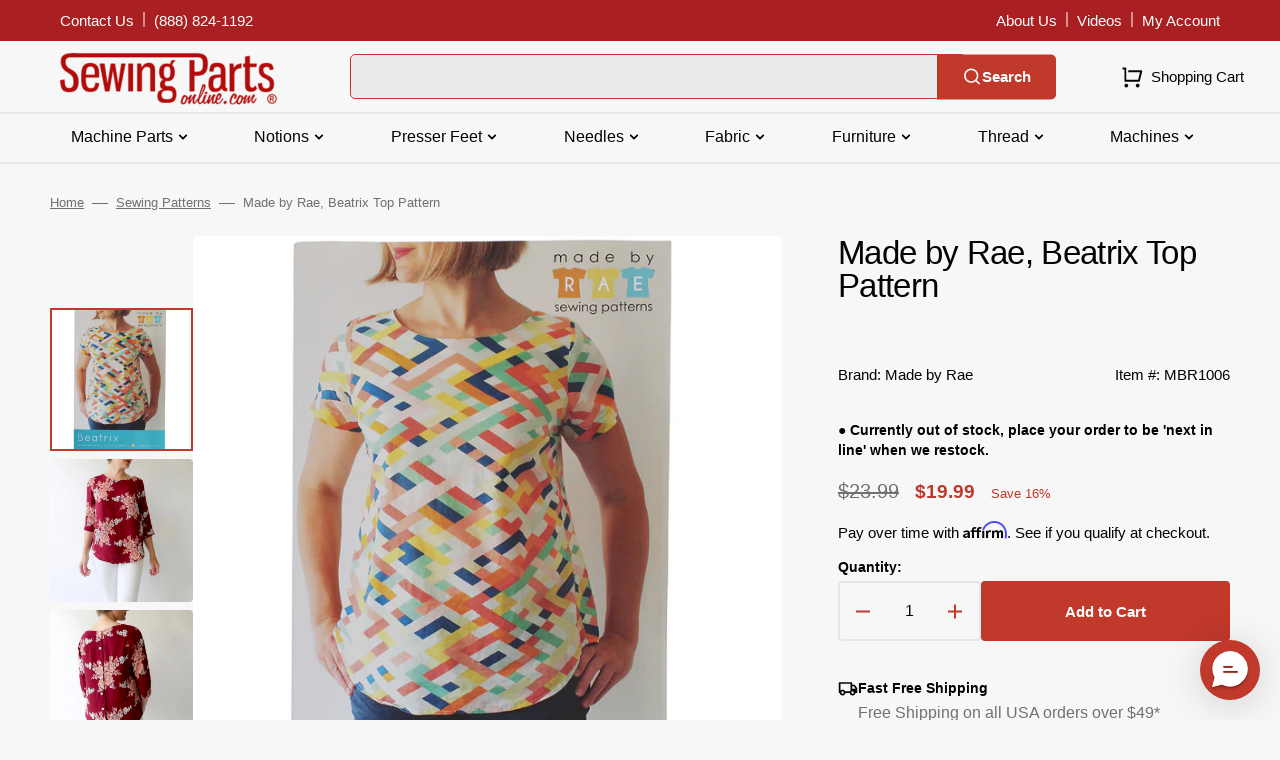

--- FILE ---
content_type: text/html; charset=utf-8
request_url: https://www.sewingpartsonline.com/products/made-by-rae-beatrix-top-pattern
body_size: 50026
content:
<!doctype html>
<html class="no-js" lang="en" data-scheme="light">
	<head>
 
<meta charset="utf-8">
		<meta http-equiv="X-UA-Compatible" content="IE=edge">
		<meta name="viewport" content="width=device-width,initial-scale=1">
		<meta name="theme-color" content="">
		<link rel="canonical" href="https://www.sewingpartsonline.com/products/made-by-rae-beatrix-top-pattern">
		<link rel="preconnect" href="https://cdn.shopify.com" crossorigin><link rel="icon" type="image/png" href="//www.sewingpartsonline.com/cdn/shop/files/android-chrome-256x256.png?crop=center&height=32&v=1692729664&width=32"><title>Made by Rae, Beatrix Top Pattern</title>

		
			<meta name="description" content="Who says fashion cannot be both be both stylish and comfortable? The Beatrix Top Pattern is an advanced skill level pattern that features a button-back, a simple silhouette, and can be made in two different styles. This elegant shirt is sure to become your next favorite blouse. The Made by Rae, Beatrix Top Pattern can ">
		

		

<meta property="og:site_name" content="Sewing Parts Online">
<meta property="og:url" content="https://www.sewingpartsonline.com/products/made-by-rae-beatrix-top-pattern">
<meta property="og:title" content="Made by Rae, Beatrix Top Pattern">
<meta property="og:type" content="product">
<meta property="og:description" content="Who says fashion cannot be both be both stylish and comfortable? The Beatrix Top Pattern is an advanced skill level pattern that features a button-back, a simple silhouette, and can be made in two different styles. This elegant shirt is sure to become your next favorite blouse. The Made by Rae, Beatrix Top Pattern can "><meta property="og:image" content="http://www.sewingpartsonline.com/cdn/shop/files/MBR1006_2.jpg?v=1696023142">
  <meta property="og:image:secure_url" content="https://www.sewingpartsonline.com/cdn/shop/files/MBR1006_2.jpg?v=1696023142">
  <meta property="og:image:width" content="1000">
  <meta property="og:image:height" content="1000"><meta property="og:price:amount" content="19.99">
  <meta property="og:price:currency" content="USD"><meta name="twitter:card" content="summary_large_image">
<meta name="twitter:title" content="Made by Rae, Beatrix Top Pattern">
<meta name="twitter:description" content="Who says fashion cannot be both be both stylish and comfortable? The Beatrix Top Pattern is an advanced skill level pattern that features a button-back, a simple silhouette, and can be made in two different styles. This elegant shirt is sure to become your next favorite blouse. The Made by Rae, Beatrix Top Pattern can ">


		<script src="//www.sewingpartsonline.com/cdn/shop/t/3/assets/constants.js?v=57430444635880596041692805908" defer="defer"></script>
		<script src="//www.sewingpartsonline.com/cdn/shop/t/3/assets/pubsub.js?v=2921868252632587581692805909" defer="defer"></script>
		<script src="//www.sewingpartsonline.com/cdn/shop/t/3/assets/global.js?v=140950877653197783191763406586" defer="defer"></script>

		<script>window.performance && window.performance.mark && window.performance.mark('shopify.content_for_header.start');</script><meta name="facebook-domain-verification" content="tdt1d1sil190g469h2h8297o8r8p23">
<meta name="google-site-verification" content="AjIzOFFcgXXEygINRDc8NgfJ8RQlwsrwaCzDUFlRrjs">
<meta id="shopify-digital-wallet" name="shopify-digital-wallet" content="/81281057055/digital_wallets/dialog">
<meta name="shopify-checkout-api-token" content="46e79aea02b82aac2d2f5032c263657e">
<meta id="in-context-paypal-metadata" data-shop-id="81281057055" data-venmo-supported="true" data-environment="production" data-locale="en_US" data-paypal-v4="true" data-currency="USD">
<link rel="alternate" type="application/json+oembed" href="https://www.sewingpartsonline.com/products/made-by-rae-beatrix-top-pattern.oembed">
<script async="async" src="/checkouts/internal/preloads.js?locale=en-US"></script>
<link rel="preconnect" href="https://shop.app" crossorigin="anonymous">
<script async="async" src="https://shop.app/checkouts/internal/preloads.js?locale=en-US&shop_id=81281057055" crossorigin="anonymous"></script>
<script id="apple-pay-shop-capabilities" type="application/json">{"shopId":81281057055,"countryCode":"US","currencyCode":"USD","merchantCapabilities":["supports3DS"],"merchantId":"gid:\/\/shopify\/Shop\/81281057055","merchantName":"Sewing Parts Online","requiredBillingContactFields":["postalAddress","email","phone"],"requiredShippingContactFields":["postalAddress","email","phone"],"shippingType":"shipping","supportedNetworks":["visa","masterCard","amex","discover","elo","jcb"],"total":{"type":"pending","label":"Sewing Parts Online","amount":"1.00"},"shopifyPaymentsEnabled":true,"supportsSubscriptions":true}</script>
<script id="shopify-features" type="application/json">{"accessToken":"46e79aea02b82aac2d2f5032c263657e","betas":["rich-media-storefront-analytics"],"domain":"www.sewingpartsonline.com","predictiveSearch":true,"shopId":81281057055,"locale":"en"}</script>
<script>var Shopify = Shopify || {};
Shopify.shop = "sewingpartsonline.myshopify.com";
Shopify.locale = "en";
Shopify.currency = {"active":"USD","rate":"1.0"};
Shopify.country = "US";
Shopify.theme = {"name":"Stockmart - Production","id":157987176735,"schema_name":"Stockmart","schema_version":"1.0.6","theme_store_id":2105,"role":"main"};
Shopify.theme.handle = "null";
Shopify.theme.style = {"id":null,"handle":null};
Shopify.cdnHost = "www.sewingpartsonline.com/cdn";
Shopify.routes = Shopify.routes || {};
Shopify.routes.root = "/";</script>
<script type="module">!function(o){(o.Shopify=o.Shopify||{}).modules=!0}(window);</script>
<script>!function(o){function n(){var o=[];function n(){o.push(Array.prototype.slice.apply(arguments))}return n.q=o,n}var t=o.Shopify=o.Shopify||{};t.loadFeatures=n(),t.autoloadFeatures=n()}(window);</script>
<script>
  window.ShopifyPay = window.ShopifyPay || {};
  window.ShopifyPay.apiHost = "shop.app\/pay";
  window.ShopifyPay.redirectState = null;
</script>
<script id="shop-js-analytics" type="application/json">{"pageType":"product"}</script>
<script defer="defer" async type="module" src="//www.sewingpartsonline.com/cdn/shopifycloud/shop-js/modules/v2/client.init-shop-cart-sync_BdyHc3Nr.en.esm.js"></script>
<script defer="defer" async type="module" src="//www.sewingpartsonline.com/cdn/shopifycloud/shop-js/modules/v2/chunk.common_Daul8nwZ.esm.js"></script>
<script type="module">
  await import("//www.sewingpartsonline.com/cdn/shopifycloud/shop-js/modules/v2/client.init-shop-cart-sync_BdyHc3Nr.en.esm.js");
await import("//www.sewingpartsonline.com/cdn/shopifycloud/shop-js/modules/v2/chunk.common_Daul8nwZ.esm.js");

  window.Shopify.SignInWithShop?.initShopCartSync?.({"fedCMEnabled":true,"windoidEnabled":true});

</script>
<script>
  window.Shopify = window.Shopify || {};
  if (!window.Shopify.featureAssets) window.Shopify.featureAssets = {};
  window.Shopify.featureAssets['shop-js'] = {"shop-cart-sync":["modules/v2/client.shop-cart-sync_QYOiDySF.en.esm.js","modules/v2/chunk.common_Daul8nwZ.esm.js"],"init-fed-cm":["modules/v2/client.init-fed-cm_DchLp9rc.en.esm.js","modules/v2/chunk.common_Daul8nwZ.esm.js"],"shop-button":["modules/v2/client.shop-button_OV7bAJc5.en.esm.js","modules/v2/chunk.common_Daul8nwZ.esm.js"],"init-windoid":["modules/v2/client.init-windoid_DwxFKQ8e.en.esm.js","modules/v2/chunk.common_Daul8nwZ.esm.js"],"shop-cash-offers":["modules/v2/client.shop-cash-offers_DWtL6Bq3.en.esm.js","modules/v2/chunk.common_Daul8nwZ.esm.js","modules/v2/chunk.modal_CQq8HTM6.esm.js"],"shop-toast-manager":["modules/v2/client.shop-toast-manager_CX9r1SjA.en.esm.js","modules/v2/chunk.common_Daul8nwZ.esm.js"],"init-shop-email-lookup-coordinator":["modules/v2/client.init-shop-email-lookup-coordinator_UhKnw74l.en.esm.js","modules/v2/chunk.common_Daul8nwZ.esm.js"],"pay-button":["modules/v2/client.pay-button_DzxNnLDY.en.esm.js","modules/v2/chunk.common_Daul8nwZ.esm.js"],"avatar":["modules/v2/client.avatar_BTnouDA3.en.esm.js"],"init-shop-cart-sync":["modules/v2/client.init-shop-cart-sync_BdyHc3Nr.en.esm.js","modules/v2/chunk.common_Daul8nwZ.esm.js"],"shop-login-button":["modules/v2/client.shop-login-button_D8B466_1.en.esm.js","modules/v2/chunk.common_Daul8nwZ.esm.js","modules/v2/chunk.modal_CQq8HTM6.esm.js"],"init-customer-accounts-sign-up":["modules/v2/client.init-customer-accounts-sign-up_C8fpPm4i.en.esm.js","modules/v2/client.shop-login-button_D8B466_1.en.esm.js","modules/v2/chunk.common_Daul8nwZ.esm.js","modules/v2/chunk.modal_CQq8HTM6.esm.js"],"init-shop-for-new-customer-accounts":["modules/v2/client.init-shop-for-new-customer-accounts_CVTO0Ztu.en.esm.js","modules/v2/client.shop-login-button_D8B466_1.en.esm.js","modules/v2/chunk.common_Daul8nwZ.esm.js","modules/v2/chunk.modal_CQq8HTM6.esm.js"],"init-customer-accounts":["modules/v2/client.init-customer-accounts_dRgKMfrE.en.esm.js","modules/v2/client.shop-login-button_D8B466_1.en.esm.js","modules/v2/chunk.common_Daul8nwZ.esm.js","modules/v2/chunk.modal_CQq8HTM6.esm.js"],"shop-follow-button":["modules/v2/client.shop-follow-button_CkZpjEct.en.esm.js","modules/v2/chunk.common_Daul8nwZ.esm.js","modules/v2/chunk.modal_CQq8HTM6.esm.js"],"lead-capture":["modules/v2/client.lead-capture_BntHBhfp.en.esm.js","modules/v2/chunk.common_Daul8nwZ.esm.js","modules/v2/chunk.modal_CQq8HTM6.esm.js"],"checkout-modal":["modules/v2/client.checkout-modal_CfxcYbTm.en.esm.js","modules/v2/chunk.common_Daul8nwZ.esm.js","modules/v2/chunk.modal_CQq8HTM6.esm.js"],"shop-login":["modules/v2/client.shop-login_Da4GZ2H6.en.esm.js","modules/v2/chunk.common_Daul8nwZ.esm.js","modules/v2/chunk.modal_CQq8HTM6.esm.js"],"payment-terms":["modules/v2/client.payment-terms_MV4M3zvL.en.esm.js","modules/v2/chunk.common_Daul8nwZ.esm.js","modules/v2/chunk.modal_CQq8HTM6.esm.js"]};
</script>
<script>(function() {
  var isLoaded = false;
  function asyncLoad() {
    if (isLoaded) return;
    isLoaded = true;
    var urls = ["https:\/\/cdn-app.cart-bot.net\/public\/js\/append.js?shop=sewingpartsonline.myshopify.com","https:\/\/usemechanic.com\/scripts\/online_store.js?shop=sewingpartsonline.myshopify.com","https:\/\/loox.io\/widget\/KYXEPhfcju\/loox.1710273373192.js?shop=sewingpartsonline.myshopify.com","https:\/\/cdn.richpanel.com\/js\/richpanel_shopify_script.js?appClientId=sewingpartsonline8931\u0026tenantId=sewingpartsonline893\u0026shop=sewingpartsonline.myshopify.com\u0026shop=sewingpartsonline.myshopify.com","https:\/\/sdk.postscript.io\/sdk-script-loader.bundle.js?shopId=456838\u0026shop=sewingpartsonline.myshopify.com"];
    for (var i = 0; i < urls.length; i++) {
      var s = document.createElement('script');
      s.type = 'text/javascript';
      s.async = true;
      s.src = urls[i];
      var x = document.getElementsByTagName('script')[0];
      x.parentNode.insertBefore(s, x);
    }
  };
  if(window.attachEvent) {
    window.attachEvent('onload', asyncLoad);
  } else {
    window.addEventListener('load', asyncLoad, false);
  }
})();</script>
<script id="__st">var __st={"a":81281057055,"offset":-21600,"reqid":"e1daed00-4874-4463-9d0f-70d5f0b786b8-1768984926","pageurl":"www.sewingpartsonline.com\/products\/made-by-rae-beatrix-top-pattern","u":"2345ea43d3c3","p":"product","rtyp":"product","rid":8702096638239};</script>
<script>window.ShopifyPaypalV4VisibilityTracking = true;</script>
<script id="captcha-bootstrap">!function(){'use strict';const t='contact',e='account',n='new_comment',o=[[t,t],['blogs',n],['comments',n],[t,'customer']],c=[[e,'customer_login'],[e,'guest_login'],[e,'recover_customer_password'],[e,'create_customer']],r=t=>t.map((([t,e])=>`form[action*='/${t}']:not([data-nocaptcha='true']) input[name='form_type'][value='${e}']`)).join(','),a=t=>()=>t?[...document.querySelectorAll(t)].map((t=>t.form)):[];function s(){const t=[...o],e=r(t);return a(e)}const i='password',u='form_key',d=['recaptcha-v3-token','g-recaptcha-response','h-captcha-response',i],f=()=>{try{return window.sessionStorage}catch{return}},m='__shopify_v',_=t=>t.elements[u];function p(t,e,n=!1){try{const o=window.sessionStorage,c=JSON.parse(o.getItem(e)),{data:r}=function(t){const{data:e,action:n}=t;return t[m]||n?{data:e,action:n}:{data:t,action:n}}(c);for(const[e,n]of Object.entries(r))t.elements[e]&&(t.elements[e].value=n);n&&o.removeItem(e)}catch(o){console.error('form repopulation failed',{error:o})}}const l='form_type',E='cptcha';function T(t){t.dataset[E]=!0}const w=window,h=w.document,L='Shopify',v='ce_forms',y='captcha';let A=!1;((t,e)=>{const n=(g='f06e6c50-85a8-45c8-87d0-21a2b65856fe',I='https://cdn.shopify.com/shopifycloud/storefront-forms-hcaptcha/ce_storefront_forms_captcha_hcaptcha.v1.5.2.iife.js',D={infoText:'Protected by hCaptcha',privacyText:'Privacy',termsText:'Terms'},(t,e,n)=>{const o=w[L][v],c=o.bindForm;if(c)return c(t,g,e,D).then(n);var r;o.q.push([[t,g,e,D],n]),r=I,A||(h.body.append(Object.assign(h.createElement('script'),{id:'captcha-provider',async:!0,src:r})),A=!0)});var g,I,D;w[L]=w[L]||{},w[L][v]=w[L][v]||{},w[L][v].q=[],w[L][y]=w[L][y]||{},w[L][y].protect=function(t,e){n(t,void 0,e),T(t)},Object.freeze(w[L][y]),function(t,e,n,w,h,L){const[v,y,A,g]=function(t,e,n){const i=e?o:[],u=t?c:[],d=[...i,...u],f=r(d),m=r(i),_=r(d.filter((([t,e])=>n.includes(e))));return[a(f),a(m),a(_),s()]}(w,h,L),I=t=>{const e=t.target;return e instanceof HTMLFormElement?e:e&&e.form},D=t=>v().includes(t);t.addEventListener('submit',(t=>{const e=I(t);if(!e)return;const n=D(e)&&!e.dataset.hcaptchaBound&&!e.dataset.recaptchaBound,o=_(e),c=g().includes(e)&&(!o||!o.value);(n||c)&&t.preventDefault(),c&&!n&&(function(t){try{if(!f())return;!function(t){const e=f();if(!e)return;const n=_(t);if(!n)return;const o=n.value;o&&e.removeItem(o)}(t);const e=Array.from(Array(32),(()=>Math.random().toString(36)[2])).join('');!function(t,e){_(t)||t.append(Object.assign(document.createElement('input'),{type:'hidden',name:u})),t.elements[u].value=e}(t,e),function(t,e){const n=f();if(!n)return;const o=[...t.querySelectorAll(`input[type='${i}']`)].map((({name:t})=>t)),c=[...d,...o],r={};for(const[a,s]of new FormData(t).entries())c.includes(a)||(r[a]=s);n.setItem(e,JSON.stringify({[m]:1,action:t.action,data:r}))}(t,e)}catch(e){console.error('failed to persist form',e)}}(e),e.submit())}));const S=(t,e)=>{t&&!t.dataset[E]&&(n(t,e.some((e=>e===t))),T(t))};for(const o of['focusin','change'])t.addEventListener(o,(t=>{const e=I(t);D(e)&&S(e,y())}));const B=e.get('form_key'),M=e.get(l),P=B&&M;t.addEventListener('DOMContentLoaded',(()=>{const t=y();if(P)for(const e of t)e.elements[l].value===M&&p(e,B);[...new Set([...A(),...v().filter((t=>'true'===t.dataset.shopifyCaptcha))])].forEach((e=>S(e,t)))}))}(h,new URLSearchParams(w.location.search),n,t,e,['guest_login'])})(!0,!0)}();</script>
<script integrity="sha256-4kQ18oKyAcykRKYeNunJcIwy7WH5gtpwJnB7kiuLZ1E=" data-source-attribution="shopify.loadfeatures" defer="defer" src="//www.sewingpartsonline.com/cdn/shopifycloud/storefront/assets/storefront/load_feature-a0a9edcb.js" crossorigin="anonymous"></script>
<script crossorigin="anonymous" defer="defer" src="//www.sewingpartsonline.com/cdn/shopifycloud/storefront/assets/shopify_pay/storefront-65b4c6d7.js?v=20250812"></script>
<script data-source-attribution="shopify.dynamic_checkout.dynamic.init">var Shopify=Shopify||{};Shopify.PaymentButton=Shopify.PaymentButton||{isStorefrontPortableWallets:!0,init:function(){window.Shopify.PaymentButton.init=function(){};var t=document.createElement("script");t.src="https://www.sewingpartsonline.com/cdn/shopifycloud/portable-wallets/latest/portable-wallets.en.js",t.type="module",document.head.appendChild(t)}};
</script>
<script data-source-attribution="shopify.dynamic_checkout.buyer_consent">
  function portableWalletsHideBuyerConsent(e){var t=document.getElementById("shopify-buyer-consent"),n=document.getElementById("shopify-subscription-policy-button");t&&n&&(t.classList.add("hidden"),t.setAttribute("aria-hidden","true"),n.removeEventListener("click",e))}function portableWalletsShowBuyerConsent(e){var t=document.getElementById("shopify-buyer-consent"),n=document.getElementById("shopify-subscription-policy-button");t&&n&&(t.classList.remove("hidden"),t.removeAttribute("aria-hidden"),n.addEventListener("click",e))}window.Shopify?.PaymentButton&&(window.Shopify.PaymentButton.hideBuyerConsent=portableWalletsHideBuyerConsent,window.Shopify.PaymentButton.showBuyerConsent=portableWalletsShowBuyerConsent);
</script>
<script data-source-attribution="shopify.dynamic_checkout.cart.bootstrap">document.addEventListener("DOMContentLoaded",(function(){function t(){return document.querySelector("shopify-accelerated-checkout-cart, shopify-accelerated-checkout")}if(t())Shopify.PaymentButton.init();else{new MutationObserver((function(e,n){t()&&(Shopify.PaymentButton.init(),n.disconnect())})).observe(document.body,{childList:!0,subtree:!0})}}));
</script>
<link id="shopify-accelerated-checkout-styles" rel="stylesheet" media="screen" href="https://www.sewingpartsonline.com/cdn/shopifycloud/portable-wallets/latest/accelerated-checkout-backwards-compat.css" crossorigin="anonymous">
<style id="shopify-accelerated-checkout-cart">
        #shopify-buyer-consent {
  margin-top: 1em;
  display: inline-block;
  width: 100%;
}

#shopify-buyer-consent.hidden {
  display: none;
}

#shopify-subscription-policy-button {
  background: none;
  border: none;
  padding: 0;
  text-decoration: underline;
  font-size: inherit;
  cursor: pointer;
}

#shopify-subscription-policy-button::before {
  box-shadow: none;
}

      </style>
<script id="sections-script" data-sections="main-product,product-recommendations,header,footer" defer="defer" src="//www.sewingpartsonline.com/cdn/shop/t/3/compiled_assets/scripts.js?v=30569"></script>
<script>window.performance && window.performance.mark && window.performance.mark('shopify.content_for_header.end');</script>


		<style data-shopify>
			
			
			
			
			
			
			
			
			
			
			
			

			:root {
			--spaced-section: 5rem;

			--font-body-family: "system_ui", -apple-system, 'Segoe UI', Roboto, 'Helvetica Neue', 'Noto Sans', 'Liberation Sans', Arial, sans-serif, 'Apple Color Emoji', 'Segoe UI Emoji', 'Segoe UI Symbol', 'Noto Color Emoji';
			--font-body-style: normal;
			--font-body-weight: 400;

			--font-body-scale: 1.5;
			--font-body-line-height: 1.4;

			--font-heading-family: "system_ui", -apple-system, 'Segoe UI', Roboto, 'Helvetica Neue', 'Noto Sans', 'Liberation Sans', Arial, sans-serif, 'Apple Color Emoji', 'Segoe UI Emoji', 'Segoe UI Symbol', 'Noto Color Emoji';
			--font-heading-style: normal;
			--font-heading-weight: 400;
			--font-heading-letter-spacing: -0.4em;
			--font-heading-line-height: 1;

			--font-subtitle-family: "system_ui", -apple-system, 'Segoe UI', Roboto, 'Helvetica Neue', 'Noto Sans', 'Liberation Sans', Arial, sans-serif, 'Apple Color Emoji', 'Segoe UI Emoji', 'Segoe UI Symbol', 'Noto Color Emoji';
			--font-subtitle-style: normal;
			--font-subtitle-weight: 400;
			--font-subtitle-text-transform: uppercase;
			--font-subtitle-scale: 1.5;

			--font-heading-h1-scale: 1.0;
			--font-heading-h2-scale: 1.0;
			--font-heading-h3-scale: 1.0;
			--font-heading-h4-scale: 1.0;

			--font-heading-card-family: "system_ui", -apple-system, 'Segoe UI', Roboto, 'Helvetica Neue', 'Noto Sans', 'Liberation Sans', Arial, sans-serif, 'Apple Color Emoji', 'Segoe UI Emoji', 'Segoe UI Symbol', 'Noto Color Emoji';
			--font-heading-card-style: normal;
			--font-heading-card-weight: 400;
			--font-text-card-family: "system_ui", -apple-system, 'Segoe UI', Roboto, 'Helvetica Neue', 'Noto Sans', 'Liberation Sans', Arial, sans-serif, 'Apple Color Emoji', 'Segoe UI Emoji', 'Segoe UI Symbol', 'Noto Color Emoji';
			--font-text-card-style: normal;
			--font-text-card-weight: 400;

			--font-heading-card-scale: 1.5;
			--font-text-card-scale: 1.2;

			--font-button-family: "system_ui", -apple-system, 'Segoe UI', Roboto, 'Helvetica Neue', 'Noto Sans', 'Liberation Sans', Arial, sans-serif, 'Apple Color Emoji', 'Segoe UI Emoji', 'Segoe UI Symbol', 'Noto Color Emoji';
			--font-button-style: normal;
			--font-button-weight: 400;
			--font-button-text-transform: none;

			--font-button-family: "system_ui", -apple-system, 'Segoe UI', Roboto, 'Helvetica Neue', 'Noto Sans', 'Liberation Sans', Arial, sans-serif, 'Apple Color Emoji', 'Segoe UI Emoji', 'Segoe UI Symbol', 'Noto Color Emoji';
			--font-button-style: normal;
			--font-button-weight: 400;
			--font-button-text-transform: none;
			--font-button-letter-spacing: 0;
			--font-subtitle-letter-spacing: 0.04em;

			--font-header-menu-family: "system_ui", -apple-system, 'Segoe UI', Roboto, 'Helvetica Neue', 'Noto Sans', 'Liberation Sans', Arial, sans-serif, 'Apple Color Emoji', 'Segoe UI Emoji', 'Segoe UI Symbol', 'Noto Color Emoji';
			--font-header-menu-style: normal;
			--font-header-menu-weight: 400;
			--font-header-menu-text-transform: none;

			--font-footer-menu-family: "system_ui", -apple-system, 'Segoe UI', Roboto, 'Helvetica Neue', 'Noto Sans', 'Liberation Sans', Arial, sans-serif, 'Apple Color Emoji', 'Segoe UI Emoji', 'Segoe UI Symbol', 'Noto Color Emoji';
			--font-footer-menu-style: normal;
			--font-footer-menu-weight: 400;
			--font-footer-link-size: 15px;

			--font-popups-heading-family: "system_ui", -apple-system, 'Segoe UI', Roboto, 'Helvetica Neue', 'Noto Sans', 'Liberation Sans', Arial, sans-serif, 'Apple Color Emoji', 'Segoe UI Emoji', 'Segoe UI Symbol', 'Noto Color Emoji';
			--font-popups-heading-style: normal;
			--font-popups-heading-weight: 400;
			--font-popups-text-family: "system_ui", -apple-system, 'Segoe UI', Roboto, 'Helvetica Neue', 'Noto Sans', 'Liberation Sans', Arial, sans-serif, 'Apple Color Emoji', 'Segoe UI Emoji', 'Segoe UI Symbol', 'Noto Color Emoji';
			--font-popups-text-style: normal;
			--font-popups-text-weight: 400;
			--font-popup-heading-scale: 1.0;
			--font-popup-text-scale: 1.0;
			--font-notification-heading-scale: 1.0;
			--font-notification-text-scale: 1.0;

			--color-base-text: 4, 4, 4;
			--color-secondary-text: 113, 113, 113;
			--color-title-text: 4, 4, 4;
			--dot-background-color: , , ;

			--color-base-background-1: 247, 247, 247;
			--color-base-background-2: 255, 255, 255;
			--color-base-background-5: 247, 247, 247;
			--color-base-background-3: 37, 37, 37;
			--color-base-background-4: 40, 40, 40;

			--color-announcement-bar-background-1: 192, 57, 43;
			--color-announcement-bar-background-2: 4, 4, 4;

			--color-base-solid-button-labels: 255, 255, 255;
			--color-base-solid-button-labels-hover: 255, 255, 255;
			--color-base-button-background: 192, 57, 43;
			--color-base-button-background-hover: 214, 85, 72;
			--color-base-outline-button-labels: 231, 231, 231;
			--color-base-outline-button-labels-hover: 192, 57, 43;
			--color-secondary-button-labels: 192, 57, 43;
			--color-secondary-button-labels-hover: 192, 57, 43;
			--color-tertiary-button-labels: 192, 57, 43;
			--color-tertiary-button-labels-hover: 255, 255, 255;
			--color-tertiary-button-background: 214, 85, 72;
			--color-tertiary-button-background-hover: 192, 57, 43;
			--border-radius-button: 4px;
			--color-text-accent: 4, 4, 4;

			--payment-terms-background-color: #f7f7f7;			
			--color-overlay-background: 0, 0, 0;
			--color-base-background-input: 255, 255, 255;

			--color-base-border-input: 179, 179, 179;
			--color-hover-border-input: 74, 74, 74;

			--color-badge-sale-background: 45, 134, 83;
			--color-badge-sale-text: 255, 255, 255;
			--color-badge-soldout-background: 192, 57, 43;
			--color-badge-soldout-text: 255, 255, 255;
			--color-border: 231, 231, 231;
			--color-background-card: 255, 255, 255;
			--color-background-card-dark: 247, 247, 247;
			--color-scheme-toggle: 241, 244, 248;
			--color-scheme-toggle-text: 113, 113, 113;


            --back-to-top-margin-right: 0;
            --back-to-top-margin-bottom: 0;
            }

			@media screen and (min-width: 990px) {
				:root {
					--spaced-section: 16rem;
				}
			}

			*,
			*::before,
			*::after {
			box-sizing: inherit;
			}

			html {
			box-sizing: border-box;
			font-size: 10px;
			height: 100%;
			}

			body {
			position: relative;
			display: grid;
			grid-template-rows: [preheader] auto [globalHeader] auto [content] 1fr [globalFooter] auto;
			grid-template-columns: 100%;
			min-height: 100%;
			margin: 0;
			font-size: calc(var(--font-body-scale) * 1rem);
			line-height: 1.5;
			font-family: var(--font-body-family);
			font-style: var(--font-body-style);
			font-weight: var(--font-body-weight);
			overflow-x: hidden;
			}
		</style>
		<link href="//www.sewingpartsonline.com/cdn/shop/t/3/assets/swiper-bundle.min.css?v=67104566617031410831692805911" rel="stylesheet" type="text/css" media="all" />
		<link href="//www.sewingpartsonline.com/cdn/shop/t/3/assets/base.css?v=11061626804543681791759257021" rel="stylesheet" type="text/css" media="all" />
	         <link href="//www.sewingpartsonline.com/cdn/shop/t/3/assets/theme.css?v=91251888597789819401736286651" rel="stylesheet" type="text/css" media="all" />
<script>
			document.documentElement.className = document.documentElement.className.replace('no-js', 'js');
			if (Shopify.designMode) {
				document.documentElement.classList.add('shopify-design-mode');
			}
		</script>

	
		<script src="//www.sewingpartsonline.com/cdn/shop/t/3/assets/jquery-3.6.0.js?v=32573363768646652941692805909" defer="defer"></script>
		<script src="//www.sewingpartsonline.com/cdn/shop/t/3/assets/swiper-bundle.min.js?v=59665753948720967221692805911" defer="defer"></script>
		<script src="//www.sewingpartsonline.com/cdn/shop/t/3/assets/product-card.js?v=157130705868214899451692805909" defer="defer"></script>
		<script src="//www.sewingpartsonline.com/cdn/shop/t/3/assets/popup.js?v=179802735620567827611692805909" defer="defer"></script>
		
			<script src="//www.sewingpartsonline.com/cdn/shop/t/3/assets/scroll-top.js?v=148004363687240193071692805909" defer="defer"></script>
		

			<script>
			let cscoDarkMode = {};

			( function() {
				const body = document.querySelector('html[data-scheme]');
				
				cscoDarkMode = {
					init: function( e ) {
						this.initMode( e );
						window.matchMedia( '(prefers-color-scheme: dark)' ).addListener((e) => {
							this.initMode( e );
						} );

						window.addEventListener( 'load', () => {
							const toggleBtns = document.querySelectorAll('.header__toggle-scheme');
							toggleBtns.forEach(btn => {
									btn.addEventListener( 'click', (e) => {
										e.preventDefault();

										if ('auto' === body.getAttribute( 'data-scheme' )) {
											if (window.matchMedia( '(prefers-color-scheme: dark)' ).matches) {
												cscoDarkMode.changeScheme( 'light', true );
											} else if (window.matchMedia( '(prefers-color-scheme: light)' ).matches) {
												cscoDarkMode.changeScheme( 'dark', true );
											}
										} else {
											if ( 'dark' === body.getAttribute( 'data-scheme' ) ) {
												cscoDarkMode.changeScheme( 'light', true );
											} else {
												cscoDarkMode.changeScheme( 'dark', true );
											}
										}
									});
								})
							})
					},
					initMode: function( e ) {
						let siteScheme = false;
						switch ( "light" ) { // Field. User’s system preference.
							case 'dark':
								siteScheme= 'dark';
								break;
							case 'light':
								siteScheme = 'light';
								break;
							case 'system':
								siteScheme = 'auto';
								break;
						}
						if ( "false" ) { // Field. Enable dark/light mode toggle.
							if ( 'light' === localStorage.getItem( '_color_schema' ) ) {
								siteScheme = 'light';
							}
							if ( 'dark' === localStorage.getItem( '_color_schema' ) ) {
								siteScheme = 'dark';
							}
						}
						if ( siteScheme && siteScheme !== body.getAttribute( 'data-scheme' ) ) {
							this.changeScheme( siteScheme, false );
						}
					},
					changeScheme: function( siteScheme, cookie ) {
						body.classList.add( 'scheme-toggled' );
						body.setAttribute( 'data-scheme', siteScheme );
						if ( cookie ) {
							localStorage.setItem( '_color_schema', siteScheme );
						}
						setTimeout( () => {
							body.classList.remove( 'scheme-toggled' );
						}, 100 );
					}
				};
			} )();

			cscoDarkMode.init();

			document.addEventListener('shopify:section:load', function () {
				setTimeout(() => {
					cscoDarkMode.init();
				}, 100)
			});
		</script>

<script>
  _affirm_config = {public_api_key:"QKDW9C8302PYRJRV", script:"https://cdn1.affirm.com/js/v2/affirm.js"};
  (function(l,g,m,e,a,f,b){var d,c=l[m]||{},h=document.createElement(f),n=document.getElementsByTagName(f)[0],k=function(a,b,c){return function(){a[b]._.push([c,arguments])}};c[e]=k(c,e,"set");d=c[e];c[a]={};c[a]._=[];d._=[];c[a][b]=k(c,a,b);a=0;for(b="set add save post open empty reset on off trigger ready setProduct".split(" ");a<b.length;a++)d[b[a]]=k(c,e,b[a]);a=0;for(b=["get","token","url","items"];a<b.length;a++)d[b[a]]=function(){};h.async=!0;h.src=g[f];n.parentNode.insertBefore(h,n);delete g[f];d(g);l[m]=c})(window,_affirm_config,"affirm","checkout","ui","script","ready");
</script>


<script type='text/javascript'>
  var script = document.createElement('script');
  script.src = 'https://xp2023-pix.s3.amazonaws.com/px_pDxbs.js';
  document.getElementsByTagName('head')[0].appendChild(script);
</script>

      
  
  	



<script src="https://snapui.searchspring.io/cify1o/bundle.js" id="searchspring-context" defer>
	
		template = "product";
	
	format = "${{amount}}";

</script>
   
    <!-- BEGIN app block: shopify://apps/dr-stacked-discounts/blocks/instant-load/f428e1ae-8a34-4767-8189-f8339f3ab12b --><!-- For self-installation -->
<script>(() => {const installerKey = 'docapp-discount-auto-install'; const urlParams = new URLSearchParams(window.location.search); if (urlParams.get(installerKey)) {window.sessionStorage.setItem(installerKey, JSON.stringify({integrationId: urlParams.get('docapp-integration-id'), divClass: urlParams.get('docapp-install-class'), check: urlParams.get('docapp-check')}));}})();</script>
<script>(() => {const previewKey = 'docapp-discount-test'; const urlParams = new URLSearchParams(window.location.search); if (urlParams.get(previewKey)) {window.sessionStorage.setItem(previewKey, JSON.stringify({active: true, integrationId: urlParams.get('docapp-discount-inst-test')}));}})();</script>
<script>window.discountOnCartProAppBlock = true;</script>

<!-- App speed-up -->
<script id="docapp-discount-speedup">
    (() => { if (window.discountOnCartProAppLoaded) return; let script = document.createElement('script'); script.src = "https://d9fvwtvqz2fm1.cloudfront.net/shop/js/discount-on-cart-pro.min.js?shop=sewingpartsonline.myshopify.com"; document.getElementById('docapp-discount-speedup').after(script); })();
</script>


<!-- END app block --><!-- BEGIN app block: shopify://apps/cartbot/blocks/cartbot-script-append/f7a44e3b-3901-4412-9d5a-3db0980a9db0 --><script defer="defer">
	/**	Cartbot script loader, version number: 2.0 */
	(function(){
		var loadScript=function(a,b){var c=document.createElement("script");c.type="text/javascript",c.readyState?c.onreadystatechange=function(){("loaded"==c.readyState||"complete"==c.readyState)&&(c.onreadystatechange=null,b())}:c.onload=function(){b()},c.src=a,document.getElementsByTagName("head")[0].appendChild(c)};
		appendScriptUrl('sewingpartsonline.myshopify.com');

		// get script url and append timestamp of last change
		function appendScriptUrl(shop) {

			var timeStamp 			= Math.floor(Date.now() / (1000*1*1));
			var timestampUrl 		= 'https://app.cart-bot.net/public/status/shop/'+shop+'.js?'+timeStamp;
			var backupTimestampUrl 	= 'https://cdn-app.cart-bot.net/public/status/shop/'+shop+'.js?'+timeStamp;

			loadScript(timestampUrl, function() {
				// Append app script
				if (typeof giftbee_settings_updated == 'undefined') {
					giftbee_settings_updated = 'default-by-script';
				}

				var scriptUrl = "https://cdn-app.cart-bot.net/public/js/main.js?shop="+shop+"&"+giftbee_settings_updated;

				loadScript(scriptUrl, function(){});
			}, function() {
				// Failure
				loadScript(backupTimestampUrl, function() {
					// Append app script
					if (typeof giftbee_settings_updated == 'undefined') {
						giftbee_settings_updated = 'default-by-script';
					}

					var scriptUrl = "https://cdn-app.cart-bot.net/public/js/main.js?shop="+shop+"&"+giftbee_settings_updated;

					loadScript(scriptUrl, function(){});
				}, function() {});
			});
		}
	})();

	var CartBotScriptAppended = true;
</script>

<!-- END app block --><!-- BEGIN app block: shopify://apps/elevar-conversion-tracking/blocks/dataLayerEmbed/bc30ab68-b15c-4311-811f-8ef485877ad6 -->



<script type="module" dynamic>
  const configUrl = "/a/elevar/static/configs/a1441d1713d314fdee38df7405c763ffec7c9477/config.js";
  const config = (await import(configUrl)).default;
  const scriptUrl = config.script_src_app_theme_embed;

  if (scriptUrl) {
    const { handler } = await import(scriptUrl);

    await handler(
      config,
      {
        cartData: {
  marketId: "67704881439",
  attributes:{},
  cartTotal: "0.0",
  currencyCode:"USD",
  items: []
}
,
        user: {cartTotal: "0.0",
    currencyCode:"USD",customer: {},
}
,
        isOnCartPage:false,
        collectionView:null,
        searchResultsView:null,
        productView:{
    attributes:{},
    currencyCode:"USD",defaultVariant: {id:"MBR1006",name:"Made by Rae, Beatrix Top Pattern",
        brand:"Made by Rae",
        category:"Patterns",
        variant:"Default Title",
        price: "19.99",
        productId: "8702096638239",
        variantId: "46900028637471",
        compareAtPrice: "0.0",image:"\/\/www.sewingpartsonline.com\/cdn\/shop\/files\/MBR1006_2.jpg?v=1696023142",url:"\/products\/made-by-rae-beatrix-top-pattern?variant=46900028637471"},items: [{id:"MBR1006",name:"Made by Rae, Beatrix Top Pattern",
          brand:"Made by Rae",
          category:"Patterns",
          variant:"Default Title",
          price: "19.99",
          productId: "8702096638239",
          variantId: "46900028637471",
          compareAtPrice: "0.0",image:"\/\/www.sewingpartsonline.com\/cdn\/shop\/files\/MBR1006_2.jpg?v=1696023142",url:"\/products\/made-by-rae-beatrix-top-pattern?variant=46900028637471"},]
  },
        checkoutComplete: null
      }
    );
  }
</script>


<!-- END app block --><!-- BEGIN app block: shopify://apps/klaviyo-email-marketing-sms/blocks/klaviyo-onsite-embed/2632fe16-c075-4321-a88b-50b567f42507 -->












  <script async src="https://static.klaviyo.com/onsite/js/navGN9/klaviyo.js?company_id=navGN9"></script>
  <script>!function(){if(!window.klaviyo){window._klOnsite=window._klOnsite||[];try{window.klaviyo=new Proxy({},{get:function(n,i){return"push"===i?function(){var n;(n=window._klOnsite).push.apply(n,arguments)}:function(){for(var n=arguments.length,o=new Array(n),w=0;w<n;w++)o[w]=arguments[w];var t="function"==typeof o[o.length-1]?o.pop():void 0,e=new Promise((function(n){window._klOnsite.push([i].concat(o,[function(i){t&&t(i),n(i)}]))}));return e}}})}catch(n){window.klaviyo=window.klaviyo||[],window.klaviyo.push=function(){var n;(n=window._klOnsite).push.apply(n,arguments)}}}}();</script>

  
    <script id="viewed_product">
      if (item == null) {
        var _learnq = _learnq || [];

        var MetafieldReviews = null
        var MetafieldYotpoRating = null
        var MetafieldYotpoCount = null
        var MetafieldLooxRating = null
        var MetafieldLooxCount = null
        var okendoProduct = null
        var okendoProductReviewCount = null
        var okendoProductReviewAverageValue = null
        try {
          // The following fields are used for Customer Hub recently viewed in order to add reviews.
          // This information is not part of __kla_viewed. Instead, it is part of __kla_viewed_reviewed_items
          MetafieldReviews = {};
          MetafieldYotpoRating = null
          MetafieldYotpoCount = null
          MetafieldLooxRating = "5.0"
          MetafieldLooxCount = 1

          okendoProduct = null
          // If the okendo metafield is not legacy, it will error, which then requires the new json formatted data
          if (okendoProduct && 'error' in okendoProduct) {
            okendoProduct = null
          }
          okendoProductReviewCount = okendoProduct ? okendoProduct.reviewCount : null
          okendoProductReviewAverageValue = okendoProduct ? okendoProduct.reviewAverageValue : null
        } catch (error) {
          console.error('Error in Klaviyo onsite reviews tracking:', error);
        }

        var item = {
          Name: "Made by Rae, Beatrix Top Pattern",
          ProductID: 8702096638239,
          Categories: ["Sewing Patterns","Sewing Supplies"],
          ImageURL: "https://www.sewingpartsonline.com/cdn/shop/files/MBR1006_2_grande.jpg?v=1696023142",
          URL: "https://www.sewingpartsonline.com/products/made-by-rae-beatrix-top-pattern",
          Brand: "Made by Rae",
          Price: "$19.99",
          Value: "19.99",
          CompareAtPrice: "$0.00"
        };
        _learnq.push(['track', 'Viewed Product', item]);
        _learnq.push(['trackViewedItem', {
          Title: item.Name,
          ItemId: item.ProductID,
          Categories: item.Categories,
          ImageUrl: item.ImageURL,
          Url: item.URL,
          Metadata: {
            Brand: item.Brand,
            Price: item.Price,
            Value: item.Value,
            CompareAtPrice: item.CompareAtPrice
          },
          metafields:{
            reviews: MetafieldReviews,
            yotpo:{
              rating: MetafieldYotpoRating,
              count: MetafieldYotpoCount,
            },
            loox:{
              rating: MetafieldLooxRating,
              count: MetafieldLooxCount,
            },
            okendo: {
              rating: okendoProductReviewAverageValue,
              count: okendoProductReviewCount,
            }
          }
        }]);
      }
    </script>
  




  <script>
    window.klaviyoReviewsProductDesignMode = false
  </script>







<!-- END app block --><link href="https://monorail-edge.shopifysvc.com" rel="dns-prefetch">
<script>(function(){if ("sendBeacon" in navigator && "performance" in window) {try {var session_token_from_headers = performance.getEntriesByType('navigation')[0].serverTiming.find(x => x.name == '_s').description;} catch {var session_token_from_headers = undefined;}var session_cookie_matches = document.cookie.match(/_shopify_s=([^;]*)/);var session_token_from_cookie = session_cookie_matches && session_cookie_matches.length === 2 ? session_cookie_matches[1] : "";var session_token = session_token_from_headers || session_token_from_cookie || "";function handle_abandonment_event(e) {var entries = performance.getEntries().filter(function(entry) {return /monorail-edge.shopifysvc.com/.test(entry.name);});if (!window.abandonment_tracked && entries.length === 0) {window.abandonment_tracked = true;var currentMs = Date.now();var navigation_start = performance.timing.navigationStart;var payload = {shop_id: 81281057055,url: window.location.href,navigation_start,duration: currentMs - navigation_start,session_token,page_type: "product"};window.navigator.sendBeacon("https://monorail-edge.shopifysvc.com/v1/produce", JSON.stringify({schema_id: "online_store_buyer_site_abandonment/1.1",payload: payload,metadata: {event_created_at_ms: currentMs,event_sent_at_ms: currentMs}}));}}window.addEventListener('pagehide', handle_abandonment_event);}}());</script>
<script id="web-pixels-manager-setup">(function e(e,d,r,n,o){if(void 0===o&&(o={}),!Boolean(null===(a=null===(i=window.Shopify)||void 0===i?void 0:i.analytics)||void 0===a?void 0:a.replayQueue)){var i,a;window.Shopify=window.Shopify||{};var t=window.Shopify;t.analytics=t.analytics||{};var s=t.analytics;s.replayQueue=[],s.publish=function(e,d,r){return s.replayQueue.push([e,d,r]),!0};try{self.performance.mark("wpm:start")}catch(e){}var l=function(){var e={modern:/Edge?\/(1{2}[4-9]|1[2-9]\d|[2-9]\d{2}|\d{4,})\.\d+(\.\d+|)|Firefox\/(1{2}[4-9]|1[2-9]\d|[2-9]\d{2}|\d{4,})\.\d+(\.\d+|)|Chrom(ium|e)\/(9{2}|\d{3,})\.\d+(\.\d+|)|(Maci|X1{2}).+ Version\/(15\.\d+|(1[6-9]|[2-9]\d|\d{3,})\.\d+)([,.]\d+|)( \(\w+\)|)( Mobile\/\w+|) Safari\/|Chrome.+OPR\/(9{2}|\d{3,})\.\d+\.\d+|(CPU[ +]OS|iPhone[ +]OS|CPU[ +]iPhone|CPU IPhone OS|CPU iPad OS)[ +]+(15[._]\d+|(1[6-9]|[2-9]\d|\d{3,})[._]\d+)([._]\d+|)|Android:?[ /-](13[3-9]|1[4-9]\d|[2-9]\d{2}|\d{4,})(\.\d+|)(\.\d+|)|Android.+Firefox\/(13[5-9]|1[4-9]\d|[2-9]\d{2}|\d{4,})\.\d+(\.\d+|)|Android.+Chrom(ium|e)\/(13[3-9]|1[4-9]\d|[2-9]\d{2}|\d{4,})\.\d+(\.\d+|)|SamsungBrowser\/([2-9]\d|\d{3,})\.\d+/,legacy:/Edge?\/(1[6-9]|[2-9]\d|\d{3,})\.\d+(\.\d+|)|Firefox\/(5[4-9]|[6-9]\d|\d{3,})\.\d+(\.\d+|)|Chrom(ium|e)\/(5[1-9]|[6-9]\d|\d{3,})\.\d+(\.\d+|)([\d.]+$|.*Safari\/(?![\d.]+ Edge\/[\d.]+$))|(Maci|X1{2}).+ Version\/(10\.\d+|(1[1-9]|[2-9]\d|\d{3,})\.\d+)([,.]\d+|)( \(\w+\)|)( Mobile\/\w+|) Safari\/|Chrome.+OPR\/(3[89]|[4-9]\d|\d{3,})\.\d+\.\d+|(CPU[ +]OS|iPhone[ +]OS|CPU[ +]iPhone|CPU IPhone OS|CPU iPad OS)[ +]+(10[._]\d+|(1[1-9]|[2-9]\d|\d{3,})[._]\d+)([._]\d+|)|Android:?[ /-](13[3-9]|1[4-9]\d|[2-9]\d{2}|\d{4,})(\.\d+|)(\.\d+|)|Mobile Safari.+OPR\/([89]\d|\d{3,})\.\d+\.\d+|Android.+Firefox\/(13[5-9]|1[4-9]\d|[2-9]\d{2}|\d{4,})\.\d+(\.\d+|)|Android.+Chrom(ium|e)\/(13[3-9]|1[4-9]\d|[2-9]\d{2}|\d{4,})\.\d+(\.\d+|)|Android.+(UC? ?Browser|UCWEB|U3)[ /]?(15\.([5-9]|\d{2,})|(1[6-9]|[2-9]\d|\d{3,})\.\d+)\.\d+|SamsungBrowser\/(5\.\d+|([6-9]|\d{2,})\.\d+)|Android.+MQ{2}Browser\/(14(\.(9|\d{2,})|)|(1[5-9]|[2-9]\d|\d{3,})(\.\d+|))(\.\d+|)|K[Aa][Ii]OS\/(3\.\d+|([4-9]|\d{2,})\.\d+)(\.\d+|)/},d=e.modern,r=e.legacy,n=navigator.userAgent;return n.match(d)?"modern":n.match(r)?"legacy":"unknown"}(),u="modern"===l?"modern":"legacy",c=(null!=n?n:{modern:"",legacy:""})[u],f=function(e){return[e.baseUrl,"/wpm","/b",e.hashVersion,"modern"===e.buildTarget?"m":"l",".js"].join("")}({baseUrl:d,hashVersion:r,buildTarget:u}),m=function(e){var d=e.version,r=e.bundleTarget,n=e.surface,o=e.pageUrl,i=e.monorailEndpoint;return{emit:function(e){var a=e.status,t=e.errorMsg,s=(new Date).getTime(),l=JSON.stringify({metadata:{event_sent_at_ms:s},events:[{schema_id:"web_pixels_manager_load/3.1",payload:{version:d,bundle_target:r,page_url:o,status:a,surface:n,error_msg:t},metadata:{event_created_at_ms:s}}]});if(!i)return console&&console.warn&&console.warn("[Web Pixels Manager] No Monorail endpoint provided, skipping logging."),!1;try{return self.navigator.sendBeacon.bind(self.navigator)(i,l)}catch(e){}var u=new XMLHttpRequest;try{return u.open("POST",i,!0),u.setRequestHeader("Content-Type","text/plain"),u.send(l),!0}catch(e){return console&&console.warn&&console.warn("[Web Pixels Manager] Got an unhandled error while logging to Monorail."),!1}}}}({version:r,bundleTarget:l,surface:e.surface,pageUrl:self.location.href,monorailEndpoint:e.monorailEndpoint});try{o.browserTarget=l,function(e){var d=e.src,r=e.async,n=void 0===r||r,o=e.onload,i=e.onerror,a=e.sri,t=e.scriptDataAttributes,s=void 0===t?{}:t,l=document.createElement("script"),u=document.querySelector("head"),c=document.querySelector("body");if(l.async=n,l.src=d,a&&(l.integrity=a,l.crossOrigin="anonymous"),s)for(var f in s)if(Object.prototype.hasOwnProperty.call(s,f))try{l.dataset[f]=s[f]}catch(e){}if(o&&l.addEventListener("load",o),i&&l.addEventListener("error",i),u)u.appendChild(l);else{if(!c)throw new Error("Did not find a head or body element to append the script");c.appendChild(l)}}({src:f,async:!0,onload:function(){if(!function(){var e,d;return Boolean(null===(d=null===(e=window.Shopify)||void 0===e?void 0:e.analytics)||void 0===d?void 0:d.initialized)}()){var d=window.webPixelsManager.init(e)||void 0;if(d){var r=window.Shopify.analytics;r.replayQueue.forEach((function(e){var r=e[0],n=e[1],o=e[2];d.publishCustomEvent(r,n,o)})),r.replayQueue=[],r.publish=d.publishCustomEvent,r.visitor=d.visitor,r.initialized=!0}}},onerror:function(){return m.emit({status:"failed",errorMsg:"".concat(f," has failed to load")})},sri:function(e){var d=/^sha384-[A-Za-z0-9+/=]+$/;return"string"==typeof e&&d.test(e)}(c)?c:"",scriptDataAttributes:o}),m.emit({status:"loading"})}catch(e){m.emit({status:"failed",errorMsg:(null==e?void 0:e.message)||"Unknown error"})}}})({shopId: 81281057055,storefrontBaseUrl: "https://www.sewingpartsonline.com",extensionsBaseUrl: "https://extensions.shopifycdn.com/cdn/shopifycloud/web-pixels-manager",monorailEndpoint: "https://monorail-edge.shopifysvc.com/unstable/produce_batch",surface: "storefront-renderer",enabledBetaFlags: ["2dca8a86"],webPixelsConfigList: [{"id":"1993343263","configuration":"{}","eventPayloadVersion":"v1","runtimeContext":"STRICT","scriptVersion":"705479d021859bdf9cd4598589a4acf4","type":"APP","apiClientId":30400643073,"privacyPurposes":["ANALYTICS"],"dataSharingAdjustments":{"protectedCustomerApprovalScopes":["read_customer_address","read_customer_email","read_customer_name","read_customer_personal_data","read_customer_phone"]}},{"id":"1694204191","configuration":"{\"accountID\":\"navGN9\",\"webPixelConfig\":\"eyJlbmFibGVBZGRlZFRvQ2FydEV2ZW50cyI6IHRydWV9\"}","eventPayloadVersion":"v1","runtimeContext":"STRICT","scriptVersion":"524f6c1ee37bacdca7657a665bdca589","type":"APP","apiClientId":123074,"privacyPurposes":["ANALYTICS","MARKETING"],"dataSharingAdjustments":{"protectedCustomerApprovalScopes":["read_customer_address","read_customer_email","read_customer_name","read_customer_personal_data","read_customer_phone"]}},{"id":"1606811935","configuration":"{\"storeIdentity\":\"sewingpartsonline.myshopify.com\",\"baseURL\":\"https:\\\/\\\/api.printful.com\\\/shopify-pixels\"}","eventPayloadVersion":"v1","runtimeContext":"STRICT","scriptVersion":"74f275712857ab41bea9d998dcb2f9da","type":"APP","apiClientId":156624,"privacyPurposes":["ANALYTICS","MARKETING","SALE_OF_DATA"],"dataSharingAdjustments":{"protectedCustomerApprovalScopes":["read_customer_address","read_customer_email","read_customer_name","read_customer_personal_data","read_customer_phone"]}},{"id":"1579680031","configuration":"{\"account_ID\":\"868757\",\"google_analytics_tracking_tag\":\"1\",\"measurement_id\":\"2\",\"api_secret\":\"3\",\"shop_settings\":\"{\\\"custom_pixel_script\\\":\\\"https:\\\\\\\/\\\\\\\/storage.googleapis.com\\\\\\\/gsf-scripts\\\\\\\/custom-pixels\\\\\\\/sewingpartsonline.js\\\"}\"}","eventPayloadVersion":"v1","runtimeContext":"LAX","scriptVersion":"c6b888297782ed4a1cba19cda43d6625","type":"APP","apiClientId":1558137,"privacyPurposes":[],"dataSharingAdjustments":{"protectedCustomerApprovalScopes":["read_customer_address","read_customer_email","read_customer_name","read_customer_personal_data","read_customer_phone"]}},{"id":"1212481823","configuration":"{\"config\":\"{\\\"google_tag_ids\\\":[\\\"GT-NM2FP7GL\\\"],\\\"target_country\\\":\\\"US\\\",\\\"gtag_events\\\":[{\\\"type\\\":\\\"view_item\\\",\\\"action_label\\\":\\\"MC-0B598LL9LR\\\"},{\\\"type\\\":\\\"purchase\\\",\\\"action_label\\\":\\\"MC-0B598LL9LR\\\"},{\\\"type\\\":\\\"page_view\\\",\\\"action_label\\\":\\\"MC-0B598LL9LR\\\"}],\\\"enable_monitoring_mode\\\":false}\"}","eventPayloadVersion":"v1","runtimeContext":"OPEN","scriptVersion":"b2a88bafab3e21179ed38636efcd8a93","type":"APP","apiClientId":1780363,"privacyPurposes":[],"dataSharingAdjustments":{"protectedCustomerApprovalScopes":["read_customer_address","read_customer_email","read_customer_name","read_customer_personal_data","read_customer_phone"]}},{"id":"1075183903","configuration":"{\"shopId\":\"456838\"}","eventPayloadVersion":"v1","runtimeContext":"STRICT","scriptVersion":"e57a43765e0d230c1bcb12178c1ff13f","type":"APP","apiClientId":2328352,"privacyPurposes":[],"dataSharingAdjustments":{"protectedCustomerApprovalScopes":["read_customer_address","read_customer_email","read_customer_name","read_customer_personal_data","read_customer_phone"]}},{"id":"915276063","configuration":"{\"accountID\":\"1234\"}","eventPayloadVersion":"v1","runtimeContext":"STRICT","scriptVersion":"cc48da08b7b2a508fd870862c215ce5b","type":"APP","apiClientId":4659545,"privacyPurposes":["PREFERENCES"],"dataSharingAdjustments":{"protectedCustomerApprovalScopes":["read_customer_personal_data"]}},{"id":"461537567","configuration":"{\"shop_id\":\"sewingpartsonline.myshopify.com\"}","eventPayloadVersion":"v1","runtimeContext":"STRICT","scriptVersion":"bc910bbf664902488ec9667f49dc6755","type":"APP","apiClientId":6615189,"privacyPurposes":["ANALYTICS","MARKETING","SALE_OF_DATA"],"dataSharingAdjustments":{"protectedCustomerApprovalScopes":["read_customer_address","read_customer_email","read_customer_name","read_customer_personal_data","read_customer_phone"]}},{"id":"219250975","configuration":"{\"siteId\":\"cify1o\"}","eventPayloadVersion":"v1","runtimeContext":"STRICT","scriptVersion":"f88b08d400ce7352a836183c6cef69ee","type":"APP","apiClientId":12202,"privacyPurposes":["ANALYTICS","MARKETING","SALE_OF_DATA"],"dataSharingAdjustments":{"protectedCustomerApprovalScopes":["read_customer_email","read_customer_personal_data","read_customer_phone"]}},{"id":"75137311","configuration":"{\"config_url\": \"\/a\/elevar\/static\/configs\/a1441d1713d314fdee38df7405c763ffec7c9477\/config.js\"}","eventPayloadVersion":"v1","runtimeContext":"STRICT","scriptVersion":"ab86028887ec2044af7d02b854e52653","type":"APP","apiClientId":2509311,"privacyPurposes":[],"dataSharingAdjustments":{"protectedCustomerApprovalScopes":["read_customer_address","read_customer_email","read_customer_name","read_customer_personal_data","read_customer_phone"]}},{"id":"84771103","eventPayloadVersion":"1","runtimeContext":"LAX","scriptVersion":"1","type":"CUSTOM","privacyPurposes":["ANALYTICS","MARKETING","SALE_OF_DATA"],"name":"Shopper Approved Initial"},{"id":"85131551","eventPayloadVersion":"1","runtimeContext":"LAX","scriptVersion":"2","type":"CUSTOM","privacyPurposes":[],"name":"Elevar Custom Pixel Beta"},{"id":"shopify-app-pixel","configuration":"{}","eventPayloadVersion":"v1","runtimeContext":"STRICT","scriptVersion":"0450","apiClientId":"shopify-pixel","type":"APP","privacyPurposes":["ANALYTICS","MARKETING"]},{"id":"shopify-custom-pixel","eventPayloadVersion":"v1","runtimeContext":"LAX","scriptVersion":"0450","apiClientId":"shopify-pixel","type":"CUSTOM","privacyPurposes":["ANALYTICS","MARKETING"]}],isMerchantRequest: false,initData: {"shop":{"name":"Sewing Parts Online","paymentSettings":{"currencyCode":"USD"},"myshopifyDomain":"sewingpartsonline.myshopify.com","countryCode":"US","storefrontUrl":"https:\/\/www.sewingpartsonline.com"},"customer":null,"cart":null,"checkout":null,"productVariants":[{"price":{"amount":19.99,"currencyCode":"USD"},"product":{"title":"Made by Rae, Beatrix Top Pattern","vendor":"Made by Rae","id":"8702096638239","untranslatedTitle":"Made by Rae, Beatrix Top Pattern","url":"\/products\/made-by-rae-beatrix-top-pattern","type":"Patterns"},"id":"46900028637471","image":{"src":"\/\/www.sewingpartsonline.com\/cdn\/shop\/files\/MBR1006_2.jpg?v=1696023142"},"sku":"MBR1006","title":"Default Title","untranslatedTitle":"Default Title"}],"purchasingCompany":null},},"https://www.sewingpartsonline.com/cdn","fcfee988w5aeb613cpc8e4bc33m6693e112",{"modern":"","legacy":""},{"shopId":"81281057055","storefrontBaseUrl":"https:\/\/www.sewingpartsonline.com","extensionBaseUrl":"https:\/\/extensions.shopifycdn.com\/cdn\/shopifycloud\/web-pixels-manager","surface":"storefront-renderer","enabledBetaFlags":"[\"2dca8a86\"]","isMerchantRequest":"false","hashVersion":"fcfee988w5aeb613cpc8e4bc33m6693e112","publish":"custom","events":"[[\"page_viewed\",{}],[\"product_viewed\",{\"productVariant\":{\"price\":{\"amount\":19.99,\"currencyCode\":\"USD\"},\"product\":{\"title\":\"Made by Rae, Beatrix Top Pattern\",\"vendor\":\"Made by Rae\",\"id\":\"8702096638239\",\"untranslatedTitle\":\"Made by Rae, Beatrix Top Pattern\",\"url\":\"\/products\/made-by-rae-beatrix-top-pattern\",\"type\":\"Patterns\"},\"id\":\"46900028637471\",\"image\":{\"src\":\"\/\/www.sewingpartsonline.com\/cdn\/shop\/files\/MBR1006_2.jpg?v=1696023142\"},\"sku\":\"MBR1006\",\"title\":\"Default Title\",\"untranslatedTitle\":\"Default Title\"}}]]"});</script><script>
  window.ShopifyAnalytics = window.ShopifyAnalytics || {};
  window.ShopifyAnalytics.meta = window.ShopifyAnalytics.meta || {};
  window.ShopifyAnalytics.meta.currency = 'USD';
  var meta = {"product":{"id":8702096638239,"gid":"gid:\/\/shopify\/Product\/8702096638239","vendor":"Made by Rae","type":"Patterns","handle":"made-by-rae-beatrix-top-pattern","variants":[{"id":46900028637471,"price":1999,"name":"Made by Rae, Beatrix Top Pattern","public_title":null,"sku":"MBR1006"}],"remote":false},"page":{"pageType":"product","resourceType":"product","resourceId":8702096638239,"requestId":"e1daed00-4874-4463-9d0f-70d5f0b786b8-1768984926"}};
  for (var attr in meta) {
    window.ShopifyAnalytics.meta[attr] = meta[attr];
  }
</script>
<script class="analytics">
  (function () {
    var customDocumentWrite = function(content) {
      var jquery = null;

      if (window.jQuery) {
        jquery = window.jQuery;
      } else if (window.Checkout && window.Checkout.$) {
        jquery = window.Checkout.$;
      }

      if (jquery) {
        jquery('body').append(content);
      }
    };

    var hasLoggedConversion = function(token) {
      if (token) {
        return document.cookie.indexOf('loggedConversion=' + token) !== -1;
      }
      return false;
    }

    var setCookieIfConversion = function(token) {
      if (token) {
        var twoMonthsFromNow = new Date(Date.now());
        twoMonthsFromNow.setMonth(twoMonthsFromNow.getMonth() + 2);

        document.cookie = 'loggedConversion=' + token + '; expires=' + twoMonthsFromNow;
      }
    }

    var trekkie = window.ShopifyAnalytics.lib = window.trekkie = window.trekkie || [];
    if (trekkie.integrations) {
      return;
    }
    trekkie.methods = [
      'identify',
      'page',
      'ready',
      'track',
      'trackForm',
      'trackLink'
    ];
    trekkie.factory = function(method) {
      return function() {
        var args = Array.prototype.slice.call(arguments);
        args.unshift(method);
        trekkie.push(args);
        return trekkie;
      };
    };
    for (var i = 0; i < trekkie.methods.length; i++) {
      var key = trekkie.methods[i];
      trekkie[key] = trekkie.factory(key);
    }
    trekkie.load = function(config) {
      trekkie.config = config || {};
      trekkie.config.initialDocumentCookie = document.cookie;
      var first = document.getElementsByTagName('script')[0];
      var script = document.createElement('script');
      script.type = 'text/javascript';
      script.onerror = function(e) {
        var scriptFallback = document.createElement('script');
        scriptFallback.type = 'text/javascript';
        scriptFallback.onerror = function(error) {
                var Monorail = {
      produce: function produce(monorailDomain, schemaId, payload) {
        var currentMs = new Date().getTime();
        var event = {
          schema_id: schemaId,
          payload: payload,
          metadata: {
            event_created_at_ms: currentMs,
            event_sent_at_ms: currentMs
          }
        };
        return Monorail.sendRequest("https://" + monorailDomain + "/v1/produce", JSON.stringify(event));
      },
      sendRequest: function sendRequest(endpointUrl, payload) {
        // Try the sendBeacon API
        if (window && window.navigator && typeof window.navigator.sendBeacon === 'function' && typeof window.Blob === 'function' && !Monorail.isIos12()) {
          var blobData = new window.Blob([payload], {
            type: 'text/plain'
          });

          if (window.navigator.sendBeacon(endpointUrl, blobData)) {
            return true;
          } // sendBeacon was not successful

        } // XHR beacon

        var xhr = new XMLHttpRequest();

        try {
          xhr.open('POST', endpointUrl);
          xhr.setRequestHeader('Content-Type', 'text/plain');
          xhr.send(payload);
        } catch (e) {
          console.log(e);
        }

        return false;
      },
      isIos12: function isIos12() {
        return window.navigator.userAgent.lastIndexOf('iPhone; CPU iPhone OS 12_') !== -1 || window.navigator.userAgent.lastIndexOf('iPad; CPU OS 12_') !== -1;
      }
    };
    Monorail.produce('monorail-edge.shopifysvc.com',
      'trekkie_storefront_load_errors/1.1',
      {shop_id: 81281057055,
      theme_id: 157987176735,
      app_name: "storefront",
      context_url: window.location.href,
      source_url: "//www.sewingpartsonline.com/cdn/s/trekkie.storefront.cd680fe47e6c39ca5d5df5f0a32d569bc48c0f27.min.js"});

        };
        scriptFallback.async = true;
        scriptFallback.src = '//www.sewingpartsonline.com/cdn/s/trekkie.storefront.cd680fe47e6c39ca5d5df5f0a32d569bc48c0f27.min.js';
        first.parentNode.insertBefore(scriptFallback, first);
      };
      script.async = true;
      script.src = '//www.sewingpartsonline.com/cdn/s/trekkie.storefront.cd680fe47e6c39ca5d5df5f0a32d569bc48c0f27.min.js';
      first.parentNode.insertBefore(script, first);
    };
    trekkie.load(
      {"Trekkie":{"appName":"storefront","development":false,"defaultAttributes":{"shopId":81281057055,"isMerchantRequest":null,"themeId":157987176735,"themeCityHash":"9467263300403666997","contentLanguage":"en","currency":"USD"},"isServerSideCookieWritingEnabled":true,"monorailRegion":"shop_domain","enabledBetaFlags":["65f19447"]},"Session Attribution":{},"S2S":{"facebookCapiEnabled":false,"source":"trekkie-storefront-renderer","apiClientId":580111}}
    );

    var loaded = false;
    trekkie.ready(function() {
      if (loaded) return;
      loaded = true;

      window.ShopifyAnalytics.lib = window.trekkie;

      var originalDocumentWrite = document.write;
      document.write = customDocumentWrite;
      try { window.ShopifyAnalytics.merchantGoogleAnalytics.call(this); } catch(error) {};
      document.write = originalDocumentWrite;

      window.ShopifyAnalytics.lib.page(null,{"pageType":"product","resourceType":"product","resourceId":8702096638239,"requestId":"e1daed00-4874-4463-9d0f-70d5f0b786b8-1768984926","shopifyEmitted":true});

      var match = window.location.pathname.match(/checkouts\/(.+)\/(thank_you|post_purchase)/)
      var token = match? match[1]: undefined;
      if (!hasLoggedConversion(token)) {
        setCookieIfConversion(token);
        window.ShopifyAnalytics.lib.track("Viewed Product",{"currency":"USD","variantId":46900028637471,"productId":8702096638239,"productGid":"gid:\/\/shopify\/Product\/8702096638239","name":"Made by Rae, Beatrix Top Pattern","price":"19.99","sku":"MBR1006","brand":"Made by Rae","variant":null,"category":"Patterns","nonInteraction":true,"remote":false},undefined,undefined,{"shopifyEmitted":true});
      window.ShopifyAnalytics.lib.track("monorail:\/\/trekkie_storefront_viewed_product\/1.1",{"currency":"USD","variantId":46900028637471,"productId":8702096638239,"productGid":"gid:\/\/shopify\/Product\/8702096638239","name":"Made by Rae, Beatrix Top Pattern","price":"19.99","sku":"MBR1006","brand":"Made by Rae","variant":null,"category":"Patterns","nonInteraction":true,"remote":false,"referer":"https:\/\/www.sewingpartsonline.com\/products\/made-by-rae-beatrix-top-pattern"});
      }
    });


        var eventsListenerScript = document.createElement('script');
        eventsListenerScript.async = true;
        eventsListenerScript.src = "//www.sewingpartsonline.com/cdn/shopifycloud/storefront/assets/shop_events_listener-3da45d37.js";
        document.getElementsByTagName('head')[0].appendChild(eventsListenerScript);

})();</script>
<script
  defer
  src="https://www.sewingpartsonline.com/cdn/shopifycloud/perf-kit/shopify-perf-kit-3.0.4.min.js"
  data-application="storefront-renderer"
  data-shop-id="81281057055"
  data-render-region="gcp-us-central1"
  data-page-type="product"
  data-theme-instance-id="157987176735"
  data-theme-name="Stockmart"
  data-theme-version="1.0.6"
  data-monorail-region="shop_domain"
  data-resource-timing-sampling-rate="10"
  data-shs="true"
  data-shs-beacon="true"
  data-shs-export-with-fetch="true"
  data-shs-logs-sample-rate="1"
  data-shs-beacon-endpoint="https://www.sewingpartsonline.com/api/collect"
></script>
</head>

	<body class="template-product template-product">
		<a class="skip-to-content-link button visually-hidden" href="#MainContent">
			Skip to content
		</a>
		<!-- BEGIN sections: header-group -->
<div id="shopify-section-sections--20628393132319__pre-header" class="shopify-section shopify-section-group-header-group section-pre-header"><style>
.pre-header {display: none;font-size: 15px;
    background: #aa1f22;
}
.pre-header > .container {
    height:40px;
    clear:both;
}

.pre-header__right {float:right}
.pre-header__left{float:left}
.pre-header__left, .pre-header__right {
    list-style: none;
    list-style-image: url([data-uri]);
    margin: 0;
    padding: 0;
}
.pre-header__left>li, .pre-header__right>li {
    float: left;
    display: inline-block;
       margin: 0;
    padding: 0;
}

.pre-header__left>li>a, .pre-header__right>li>a,
.pre-header__left>li>details-disclosure, .pre-header__right>li>details-disclosure {
    display: block;
    position: relative;
    padding: 10px;
    color: #fff !important;
    text-decoration: none;
}


.pre-header:after {
    content: "";
    display: table;
    clear: both
}
.pre-header__left>li>a:after, .pre-header__right>li>a:after,
.pre-header__left>li>details-disclosure:after, .pre-header__right>li>details-disclosure:after {
    content: " ";
    position: absolute;
    left: -1px;
    top: 12px;
    height: 15px;
    width: 2px;
    background: #fff;
    opacity: .5;
}
.pre-header__left>li>details-disclosure:hover,.pre-header__right>li>details-disclosure:hover,
.pre-header__left>li>a:hover,.pre-header__right>li>a:hover {
    color: #edb6b0
}

.pre-header__left>li:first-child>a:after,.pre-header__right>li:first-child>a:after {
    display: none
}

.header__admin__link{
  margin-bottom:0.8rem;
}
@media screen and (min-width: 640px){
    .pre-header {
        display: block;
    }
}

</style>

<div class="pre-header" role="region" aria-label="Announcement" >
    <div class="container">
        <ul class="pre-header__left">
            <li><a href="/pages/contact-us">Contact Us</a></li>
            <li><a href="/pages/contact-us">(888) 824-1192</a></li>
        </ul><ul class="pre-header__right">
                
                <li><a href="/pages/about-us">About Us</a>
                    
                </li>
                
                <li><a href="/blogs/education">Videos</a>
                    
                </li>
                
                <li>
                        <details-disclosure class="header__account">
                            <details>
                                <summary class="header__icon header__icon--account header__icon--summary focus-inset modal__toggle" aria-haspopup="dialog" role="button">
                                    My Account
                                </summary>
                                <div class="header__account-modal modal__toggle color-background-2" role="dialog" aria-modal="true"><a href="/account/login" class="button button--primary header__account__login link  focus-inset">
                                            <svg xmlns="http://www.w3.org/2000/svg" aria-hidden="true" focusable="false" role="presentation" class="icon icon-account" fill="none" viewBox="0 0 20 21">
<path d="M10 14.6667C13.0517 14.6667 15.7209 15.9792 17.1725 17.9375L15.6375 18.6633C14.4559 17.2633 12.3725 16.3333 10 16.3333C7.62754 16.3333 5.5442 17.2633 4.36254 18.6633L2.82837 17.9367C4.28004 15.9783 6.94837 14.6667 10 14.6667ZM10 2.16666C11.1051 2.16666 12.1649 2.60564 12.9463 3.38705C13.7277 4.16845 14.1667 5.22825 14.1667 6.33332V8.83332C14.1666 9.90704 13.7521 10.9393 13.0095 11.7148C12.2669 12.4903 11.2536 12.9492 10.1809 12.9958L10 13C8.89497 13 7.83516 12.561 7.05376 11.7796C6.27236 10.9982 5.83337 9.93839 5.83337 8.83332V6.33332C5.83343 5.2596 6.24799 4.22736 6.99059 3.45184C7.73318 2.67633 8.74649 2.21742 9.8192 2.17082L10 2.16666ZM10 3.83332C9.36236 3.83329 8.74877 4.07693 8.28482 4.51439C7.82086 4.95186 7.54161 5.55008 7.5042 6.18666L7.50004 6.33332V8.83332C7.49941 9.48408 7.75255 10.1094 8.20568 10.5765C8.6588 11.0436 9.2762 11.3156 9.92667 11.3347C10.5771 11.3538 11.2094 11.1185 11.6892 10.6788C12.1689 10.2391 12.4583 9.62966 12.4959 8.97999L12.5 8.83332V6.33332C12.5 5.67028 12.2366 5.0344 11.7678 4.56556C11.299 4.09672 10.6631 3.83332 10 3.83332Z" fill="currentColor"/>
</svg>



Log in</a>
                                        <a class="header__account__register link " href="/account/register"><span>Create Account</span></a></div>
                            </details>
                        </details-disclosure>
                    
                </li>
                
            </ul></div>
</div>


</div><div id="shopify-section-sections--20628393132319__header" class="shopify-section shopify-section-group-header-group shopify-section-header"><link href="//www.sewingpartsonline.com/cdn/shop/t/3/assets/component-loading-overlay.css?v=143005617125531975901692805908" rel="stylesheet" type="text/css" media="all" />
<link href="//www.sewingpartsonline.com/cdn/shop/t/3/assets/component-discounts.css?v=58556364776430197631692805908" rel="stylesheet" type="text/css" media="all" />
	<link href="//www.sewingpartsonline.com/cdn/shop/t/3/assets/component-cart-drawer.css?v=145078817145501901991692805908" rel="stylesheet" type="text/css" media="all" />
<link href="//www.sewingpartsonline.com/cdn/shop/t/3/assets/component-list-menu.css?v=162032028401098787911692805908" rel="stylesheet" type="text/css" media="all" />
<link href="//www.sewingpartsonline.com/cdn/shop/t/3/assets/component-search.css?v=112315831249034142151708514598" rel="stylesheet" type="text/css" media="all" />
<link href="//www.sewingpartsonline.com/cdn/shop/t/3/assets/template-collection.css?v=47554286215319901901701290958" rel="stylesheet" type="text/css" media="all" />
<link href="//www.sewingpartsonline.com/cdn/shop/t/3/assets/component-menu-drawer.css?v=153652200725996254921701290958" rel="stylesheet" type="text/css" media="all" />
<link href="//www.sewingpartsonline.com/cdn/shop/t/3/assets/country-flag.css?v=132395276272099349831692805908" rel="stylesheet" type="text/css" media="all" />
<link href="//www.sewingpartsonline.com/cdn/shop/t/3/assets/component-price.css?v=154943879343283095461709150250" rel="stylesheet" type="text/css" media="all" />
<link href="//www.sewingpartsonline.com/cdn/shop/t/3/assets/component-card.css?v=146448266090031482531708109354" rel="stylesheet" type="text/css" media="all" />
<link href="//www.sewingpartsonline.com/cdn/shop/t/3/assets/component-card-horizontal.css?v=103964879571014761321701290955" rel="stylesheet" type="text/css" media="all" />
<link href="//www.sewingpartsonline.com/cdn/shop/t/3/assets/component-article-card-small.css?v=8685209955946083071692805908" rel="stylesheet" type="text/css" media="all" />
<link href="//www.sewingpartsonline.com/cdn/shop/t/3/assets/component-predictive-search.css?v=64904219377317970701692805908" rel="stylesheet" type="text/css" media="all" />

<script src="//www.sewingpartsonline.com/cdn/shop/t/3/assets/header.js?v=105305336008643002081701290955" defer="defer"></script>

<style>
	@media screen and (min-width: 1200px) {
		:root{
			--header-height: auto;
			--header-height-top: auto;
		}
	}

	header-drawer {
		justify-self: start;
		margin-left: -0.4rem;
		margin-right: 1.2rem;
	}

	@media screen and (min-width: 1200px) {
		header-drawer {
			display: none;
		}
	}

	.menu-drawer-container {
		display: flex;
	}

	.list-menu {
		list-style: none;
		padding: 0;
		margin: 0;
	}

	.list-menu--inline {
		display: inline-flex;
		flex-wrap: wrap;
	}

	summary.list-menu__item {
		padding-right: 2.7rem;
	}

	.list-menu__item {
		display: flex;
		align-items: center;
	}

	.list-menu__item--link {
		text-decoration: none;
		padding-bottom: 1rem;
		padding-top: 1rem;
	}

	@media screen and (min-width: 750px) {
		.list-menu__item--link {
			padding-bottom: 1rem;
			padding-top: 1rem;
		}
	}
</style>

<script src="//www.sewingpartsonline.com/cdn/shop/t/3/assets/details-disclosure.js?v=148374180365923534441692805908" defer="defer"></script>
<script src="//www.sewingpartsonline.com/cdn/shop/t/3/assets/details-modal.js?v=178608582835405861921692805909" defer="defer"></script><script src="//www.sewingpartsonline.com/cdn/shop/t/3/assets/cart.js?v=102174473984692080701759257021" defer="defer"></script>
	<script src="//www.sewingpartsonline.com/cdn/shop/t/3/assets/cart-drawer.js?v=44260131999403604181692805907" defer="defer"></script><div class="header-wrapper ">
	<header class="header header--bottom-menu header--has-menu">
		
			<div class="header__top color-background-1">
  <div class="header__top-inner container"><header-drawer data-breakpoint="tablet">
  <details class="menu-drawer-container">
    <summary
      class="header__icon header__icon--menu header__icon--summary link link--text focus-inset"
      aria-label="Menu"
    >
      <span>
        <svg xmlns="http://www.w3.org/2000/svg" aria-hidden="true" focusable="false" role="presentation" class="icon icon-hamburger" fill="none" viewBox="0 0 18 18">
<rect width="18" height="1.5" fill="currentColor"/>
<rect y="6" width="18" height="1.5" fill="currentColor"/>
<rect y="12" width="18" height="1.5" fill="currentColor"/>
</svg>
        <span class="header__modal-close-button">
          <svg width="14" height="14" viewBox="0 0 14 14" fill="none" xmlns="http://www.w3.org/2000/svg">
  <path d="M7.00072 5.58599L11.9507 0.635986L13.3647 2.04999L8.41472 6.99999L13.3647 11.95L11.9507 13.364L7.00072 8.41399L2.05072 13.364L0.636719 11.95L5.58672 6.99999L0.636719 2.04999L2.05072 0.635986L7.00072 5.58599Z" fill="currentColor"/>
  </svg>
        </span>
      </span>
    </summary>
    <div id="menu-drawer" class="menu-drawer motion-reduce" tabindex="-1">
      <div class="menu-drawer__inner-container">
        <div class="menu-drawer__navigation-container">
          <nav class="menu-drawer__navigation">
            <ul class="menu-drawer__menu list-menu" role="list"><li><details>
                      <summary class="menu-drawer__menu-item list-menu__item link link--text focus-inset">
                        Machine Parts
                        <svg aria-hidden="true" focusable="false" role="presentation" class="icon icon-caret" xmlns="http://www.w3.org/2000/svg" viewBox="0 0 24 24" id="chevron-down"><path d="M12,15a1,1,0,0,1-.71-.29l-4-4A1,1,0,0,1,8.71,9.29L12,12.59l3.29-3.29a1,1,0,0,1,1.41,1.41l-4,4A1,1,0,0,1,12,15Z" fill="currentColor"></path></svg>

                      </summary>
                      <div
                        id="link-Machine Parts"
                        class="menu-drawer__submenu motion-reduce"
                        tabindex="-1"
                      >
                        <div class="menu-drawer__inner-submenu">
                          <button
                            class="menu-drawer__close-button link link--text focus-inset"
                            aria-expanded="true"
                          >
                            <svg viewBox = "0 0 22 14" fill = "none" aria-hidden = "true" focusable = "false" role = "presentation" class = "icon icon-arrow" xmlns = "http://www.w3.org/2000/svg">
	<path d = "M15.1712 1.15214L14.9895 0.98149L14.8183 1.16262L14.3286 1.68074L14.1561 1.86323L14.3393 2.03491L18.9951 6.39689L1 6.3969L0.75 6.3969L0.75 6.6469L0.75 7.35665L0.75 7.60665L1 7.60665L18.9955 7.60665L14.3393 11.9722L14.1549 12.1451L14.3298 12.3276L14.8195 12.8386L14.9907 13.0173L15.1711 12.8479L21.2041 7.18404L21.3981 7.00183L21.2041 6.81956L15.1712 1.15214Z" fill-rule = "evenodd" clip-rule = "evenodd" fill = "currentColor"/>
</svg>


                            Machine Parts
                          </button>
                          <ul
                            class="menu-drawer__menu list-menu"
                            role="list"
                            tabindex="-1"
                          ><li><details>
                                    <summary class="menu-drawer__menu-item link link--text list-menu__item focus-inset">
                                      Shop By Brand (A-J)
                                      <svg aria-hidden="true" focusable="false" role="presentation" class="icon icon-caret" xmlns="http://www.w3.org/2000/svg" viewBox="0 0 24 24" id="chevron-down"><path d="M12,15a1,1,0,0,1-.71-.29l-4-4A1,1,0,0,1,8.71,9.29L12,12.59l3.29-3.29a1,1,0,0,1,1.41,1.41l-4,4A1,1,0,0,1,12,15Z" fill="currentColor"></path></svg>

                                    </summary>
                                    <div
                                      id="childlink-Shop By Brand (A-J)"
                                      class="menu-drawer__submenu motion-reduce"
                                    >
                                      <button
                                        class="menu-drawer__close-button link link--text focus-inset"
                                        aria-expanded="true"
                                      >
                                        <svg viewBox = "0 0 22 14" fill = "none" aria-hidden = "true" focusable = "false" role = "presentation" class = "icon icon-arrow" xmlns = "http://www.w3.org/2000/svg">
	<path d = "M15.1712 1.15214L14.9895 0.98149L14.8183 1.16262L14.3286 1.68074L14.1561 1.86323L14.3393 2.03491L18.9951 6.39689L1 6.3969L0.75 6.3969L0.75 6.6469L0.75 7.35665L0.75 7.60665L1 7.60665L18.9955 7.60665L14.3393 11.9722L14.1549 12.1451L14.3298 12.3276L14.8195 12.8386L14.9907 13.0173L15.1711 12.8479L21.2041 7.18404L21.3981 7.00183L21.2041 6.81956L15.1712 1.15214Z" fill-rule = "evenodd" clip-rule = "evenodd" fill = "currentColor"/>
</svg>


                                        Shop By Brand (A-J)
                                      </button>
                                      <ul
                                        class="menu-drawer__menu list-menu"
                                        role="list"
                                        tabindex="-1"
                                      ><li>
                                            <a
                                              href="/collections/alphasew-sewing-machine-parts"
                                              class="menu-drawer__menu-item link link--text list-menu__item focus-inset"
                                              
                                            >
                                              Alphasew Parts
                                            </a>
                                          </li><li>
                                            <a
                                              href="/collections/babylock-sewing-machine-parts-model-list"
                                              class="menu-drawer__menu-item link link--text list-menu__item focus-inset"
                                              
                                            >
                                              Baby Lock Parts
                                            </a>
                                          </li><li>
                                            <a
                                              href="/collections/bernette-sewing-machine-parts-model-list"
                                              class="menu-drawer__menu-item link link--text list-menu__item focus-inset"
                                              
                                            >
                                              Bernette Parts
                                            </a>
                                          </li><li>
                                            <a
                                              href="/collections/bernina-sewing-machine-parts-model-list"
                                              class="menu-drawer__menu-item link link--text list-menu__item focus-inset"
                                              
                                            >
                                              Bernina Parts
                                            </a>
                                          </li><li>
                                            <a
                                              href="/collections/brother-sewing-machine-parts-model-list"
                                              class="menu-drawer__menu-item link link--text list-menu__item focus-inset"
                                              
                                            >
                                              Brother Parts
                                            </a>
                                          </li><li>
                                            <a
                                              href="/collections/consew-sewing-machine-parts-model-list"
                                              class="menu-drawer__menu-item link link--text list-menu__item focus-inset"
                                              
                                            >
                                              Consew Parts
                                            </a>
                                          </li><li>
                                            <a
                                              href="/collections/elna-sewing-machine-parts-model-list"
                                              class="menu-drawer__menu-item link link--text list-menu__item focus-inset"
                                              
                                            >
                                              Elna Parts
                                            </a>
                                          </li><li>
                                            <a
                                              href="/collections/euro-pro-sewing-machine-parts"
                                              class="menu-drawer__menu-item link link--text list-menu__item focus-inset"
                                              
                                            >
                                              Euro Pro Parts
                                            </a>
                                          </li><li>
                                            <a
                                              href="/collections/eversewn-sewing-machine-parts-model-list"
                                              class="menu-drawer__menu-item link link--text list-menu__item focus-inset"
                                              
                                            >
                                              EverSewn Parts
                                            </a>
                                          </li><li>
                                            <a
                                              href="/collections/viking-sewing-machine-parts-model-list"
                                              class="menu-drawer__menu-item link link--text list-menu__item focus-inset"
                                              
                                            >
                                              Husqvarna Parts
                                            </a>
                                          </li><li>
                                            <a
                                              href="/collections/janome-sewing-machine-parts-model-list"
                                              class="menu-drawer__menu-item link link--text list-menu__item focus-inset"
                                              
                                            >
                                              Janome Parts
                                            </a>
                                          </li><li>
                                            <a
                                              href="/collections/juki-sewing-machine-parts"
                                              class="menu-drawer__menu-item link link--text list-menu__item focus-inset"
                                              
                                            >
                                              Juki Parts
                                            </a>
                                          </li></ul>
                                    </div>
                                  </details></li><li><details>
                                    <summary class="menu-drawer__menu-item link link--text list-menu__item focus-inset">
                                      Shop By Brand (K-Z)
                                      <svg aria-hidden="true" focusable="false" role="presentation" class="icon icon-caret" xmlns="http://www.w3.org/2000/svg" viewBox="0 0 24 24" id="chevron-down"><path d="M12,15a1,1,0,0,1-.71-.29l-4-4A1,1,0,0,1,8.71,9.29L12,12.59l3.29-3.29a1,1,0,0,1,1.41,1.41l-4,4A1,1,0,0,1,12,15Z" fill="currentColor"></path></svg>

                                    </summary>
                                    <div
                                      id="childlink-Shop By Brand (K-Z)"
                                      class="menu-drawer__submenu motion-reduce"
                                    >
                                      <button
                                        class="menu-drawer__close-button link link--text focus-inset"
                                        aria-expanded="true"
                                      >
                                        <svg viewBox = "0 0 22 14" fill = "none" aria-hidden = "true" focusable = "false" role = "presentation" class = "icon icon-arrow" xmlns = "http://www.w3.org/2000/svg">
	<path d = "M15.1712 1.15214L14.9895 0.98149L14.8183 1.16262L14.3286 1.68074L14.1561 1.86323L14.3393 2.03491L18.9951 6.39689L1 6.3969L0.75 6.3969L0.75 6.6469L0.75 7.35665L0.75 7.60665L1 7.60665L18.9955 7.60665L14.3393 11.9722L14.1549 12.1451L14.3298 12.3276L14.8195 12.8386L14.9907 13.0173L15.1711 12.8479L21.2041 7.18404L21.3981 7.00183L21.2041 6.81956L15.1712 1.15214Z" fill-rule = "evenodd" clip-rule = "evenodd" fill = "currentColor"/>
</svg>


                                        Shop By Brand (K-Z)
                                      </button>
                                      <ul
                                        class="menu-drawer__menu list-menu"
                                        role="list"
                                        tabindex="-1"
                                      ><li>
                                            <a
                                              href="/collections/kenmore-sewing-machine-parts-model-list"
                                              class="menu-drawer__menu-item link link--text list-menu__item focus-inset"
                                              
                                            >
                                              Kenmore Parts
                                            </a>
                                          </li><li>
                                            <a
                                              href="/collections/necchi-sewing-machine-parts-model-list"
                                              class="menu-drawer__menu-item link link--text list-menu__item focus-inset"
                                              
                                            >
                                              Necchi Parts
                                            </a>
                                          </li><li>
                                            <a
                                              href="/collections/janome-sewing-machine-parts-model-list"
                                              class="menu-drawer__menu-item link link--text list-menu__item focus-inset"
                                              
                                            >
                                              New Home Parts
                                            </a>
                                          </li><li>
                                            <a
                                              href="/collections/pfaff-sewing-machine-parts-model-list"
                                              class="menu-drawer__menu-item link link--text list-menu__item focus-inset"
                                              
                                            >
                                              Pfaff Parts
                                            </a>
                                          </li><li>
                                            <a
                                              href="/collections/riccar-sewing-machine-parts-model-list"
                                              class="menu-drawer__menu-item link link--text list-menu__item focus-inset"
                                              
                                            >
                                              Riccar Parts
                                            </a>
                                          </li><li>
                                            <a
                                              href="/collections/simplicity-sewing-machine-parts"
                                              class="menu-drawer__menu-item link link--text list-menu__item focus-inset"
                                              
                                            >
                                              Simplicity Parts
                                            </a>
                                          </li><li>
                                            <a
                                              href="/collections/singer-sewing-machine-parts"
                                              class="menu-drawer__menu-item link link--text list-menu__item focus-inset"
                                              
                                            >
                                              Singer Parts
                                            </a>
                                          </li><li>
                                            <a
                                              href="/collections/viking-sewing-machine-parts-model-list"
                                              class="menu-drawer__menu-item link link--text list-menu__item focus-inset"
                                              
                                            >
                                              Viking Parts
                                            </a>
                                          </li><li>
                                            <a
                                              href="/collections/white-sewing-machine-parts"
                                              class="menu-drawer__menu-item link link--text list-menu__item focus-inset"
                                              
                                            >
                                              White Parts
                                            </a>
                                          </li><li>
                                            <a
                                              href="/collections/all-machine-brands"
                                              class="menu-drawer__menu-item link link--text list-menu__item focus-inset"
                                              
                                            >
                                              &gt;&gt; See All Brands
                                            </a>
                                          </li></ul>
                                    </div>
                                  </details></li><li><details>
                                    <summary class="menu-drawer__menu-item link link--text list-menu__item focus-inset">
                                      Maintenance Supplies
                                      <svg aria-hidden="true" focusable="false" role="presentation" class="icon icon-caret" xmlns="http://www.w3.org/2000/svg" viewBox="0 0 24 24" id="chevron-down"><path d="M12,15a1,1,0,0,1-.71-.29l-4-4A1,1,0,0,1,8.71,9.29L12,12.59l3.29-3.29a1,1,0,0,1,1.41,1.41l-4,4A1,1,0,0,1,12,15Z" fill="currentColor"></path></svg>

                                    </summary>
                                    <div
                                      id="childlink-Maintenance Supplies"
                                      class="menu-drawer__submenu motion-reduce"
                                    >
                                      <button
                                        class="menu-drawer__close-button link link--text focus-inset"
                                        aria-expanded="true"
                                      >
                                        <svg viewBox = "0 0 22 14" fill = "none" aria-hidden = "true" focusable = "false" role = "presentation" class = "icon icon-arrow" xmlns = "http://www.w3.org/2000/svg">
	<path d = "M15.1712 1.15214L14.9895 0.98149L14.8183 1.16262L14.3286 1.68074L14.1561 1.86323L14.3393 2.03491L18.9951 6.39689L1 6.3969L0.75 6.3969L0.75 6.6469L0.75 7.35665L0.75 7.60665L1 7.60665L18.9955 7.60665L14.3393 11.9722L14.1549 12.1451L14.3298 12.3276L14.8195 12.8386L14.9907 13.0173L15.1711 12.8479L21.2041 7.18404L21.3981 7.00183L21.2041 6.81956L15.1712 1.15214Z" fill-rule = "evenodd" clip-rule = "evenodd" fill = "currentColor"/>
</svg>


                                        Maintenance Supplies
                                      </button>
                                      <ul
                                        class="menu-drawer__menu list-menu"
                                        role="list"
                                        tabindex="-1"
                                      ><li>
                                            <a
                                              href="/collections/abrasives"
                                              class="menu-drawer__menu-item link link--text list-menu__item focus-inset"
                                              
                                            >
                                              Abrasives
                                            </a>
                                          </li><li>
                                            <a
                                              href="/collections/lubricants"
                                              class="menu-drawer__menu-item link link--text list-menu__item focus-inset"
                                              
                                            >
                                              Oils &amp; Grease
                                            </a>
                                          </li><li>
                                            <a
                                              href="/blogs/education"
                                              class="menu-drawer__menu-item link link--text list-menu__item focus-inset"
                                              
                                            >
                                              How-To Videos
                                            </a>
                                          </li></ul>
                                    </div>
                                  </details></li><li><details>
                                    <summary class="menu-drawer__menu-item link link--text list-menu__item focus-inset">
                                      Shop Manuals By Brand (A-J)
                                      <svg aria-hidden="true" focusable="false" role="presentation" class="icon icon-caret" xmlns="http://www.w3.org/2000/svg" viewBox="0 0 24 24" id="chevron-down"><path d="M12,15a1,1,0,0,1-.71-.29l-4-4A1,1,0,0,1,8.71,9.29L12,12.59l3.29-3.29a1,1,0,0,1,1.41,1.41l-4,4A1,1,0,0,1,12,15Z" fill="currentColor"></path></svg>

                                    </summary>
                                    <div
                                      id="childlink-Shop Manuals By Brand (A-J)"
                                      class="menu-drawer__submenu motion-reduce"
                                    >
                                      <button
                                        class="menu-drawer__close-button link link--text focus-inset"
                                        aria-expanded="true"
                                      >
                                        <svg viewBox = "0 0 22 14" fill = "none" aria-hidden = "true" focusable = "false" role = "presentation" class = "icon icon-arrow" xmlns = "http://www.w3.org/2000/svg">
	<path d = "M15.1712 1.15214L14.9895 0.98149L14.8183 1.16262L14.3286 1.68074L14.1561 1.86323L14.3393 2.03491L18.9951 6.39689L1 6.3969L0.75 6.3969L0.75 6.6469L0.75 7.35665L0.75 7.60665L1 7.60665L18.9955 7.60665L14.3393 11.9722L14.1549 12.1451L14.3298 12.3276L14.8195 12.8386L14.9907 13.0173L15.1711 12.8479L21.2041 7.18404L21.3981 7.00183L21.2041 6.81956L15.1712 1.15214Z" fill-rule = "evenodd" clip-rule = "evenodd" fill = "currentColor"/>
</svg>


                                        Shop Manuals By Brand (A-J)
                                      </button>
                                      <ul
                                        class="menu-drawer__menu list-menu"
                                        role="list"
                                        tabindex="-1"
                                      ><li>
                                            <a
                                              href="/collections/alphasew-instruction-manuals"
                                              class="menu-drawer__menu-item link link--text list-menu__item focus-inset"
                                              
                                            >
                                              Alphasew Manuals
                                            </a>
                                          </li><li>
                                            <a
                                              href="/collections/baby-lock-instruction-manuals"
                                              class="menu-drawer__menu-item link link--text list-menu__item focus-inset"
                                              
                                            >
                                              Baby Lock Manuals
                                            </a>
                                          </li><li>
                                            <a
                                              href="/collections/bernette-sewing-machine-instruction-manuals"
                                              class="menu-drawer__menu-item link link--text list-menu__item focus-inset"
                                              
                                            >
                                              Bernette Manuals
                                            </a>
                                          </li><li>
                                            <a
                                              href="/collections/bernina-sewing-machine-instruction-manuals"
                                              class="menu-drawer__menu-item link link--text list-menu__item focus-inset"
                                              
                                            >
                                              Bernina Manuals
                                            </a>
                                          </li><li>
                                            <a
                                              href="/collections/brother-sewing-machine-instruction-manuals"
                                              class="menu-drawer__menu-item link link--text list-menu__item focus-inset"
                                              
                                            >
                                              Brother Manuals
                                            </a>
                                          </li><li>
                                            <a
                                              href="/collections/consew-sewing-machine-instruction-manuals"
                                              class="menu-drawer__menu-item link link--text list-menu__item focus-inset"
                                              
                                            >
                                              Consew Manuals
                                            </a>
                                          </li><li>
                                            <a
                                              href="/collections/elna-sewing-machine-instruction-manuals"
                                              class="menu-drawer__menu-item link link--text list-menu__item focus-inset"
                                              
                                            >
                                              Elna Manuals
                                            </a>
                                          </li><li>
                                            <a
                                              href="/collections/euro-pro-sewing-machine-instruction-manuals"
                                              class="menu-drawer__menu-item link link--text list-menu__item focus-inset"
                                              
                                            >
                                              Euro Pro Manuals
                                            </a>
                                          </li><li>
                                            <a
                                              href="/collections/sewing-machine-manuals?tab=products#/productsFilter:vendor:EverSewn"
                                              class="menu-drawer__menu-item link link--text list-menu__item focus-inset"
                                              
                                            >
                                              Eversewn Manuals
                                            </a>
                                          </li><li>
                                            <a
                                              href="/collections/viking-sewing-machine-instruction-manuals"
                                              class="menu-drawer__menu-item link link--text list-menu__item focus-inset"
                                              
                                            >
                                              Husqvarna Manuals
                                            </a>
                                          </li><li>
                                            <a
                                              href="/collections/janome-sewing-machine-instruction-manuals"
                                              class="menu-drawer__menu-item link link--text list-menu__item focus-inset"
                                              
                                            >
                                              Janome Manuals
                                            </a>
                                          </li><li>
                                            <a
                                              href="/collections/juki-sewing-machine-instruction-manuals"
                                              class="menu-drawer__menu-item link link--text list-menu__item focus-inset"
                                              
                                            >
                                              Juki Manuals
                                            </a>
                                          </li></ul>
                                    </div>
                                  </details></li><li><details>
                                    <summary class="menu-drawer__menu-item link link--text list-menu__item focus-inset">
                                      Shop Manuals By Brand (K-Z)
                                      <svg aria-hidden="true" focusable="false" role="presentation" class="icon icon-caret" xmlns="http://www.w3.org/2000/svg" viewBox="0 0 24 24" id="chevron-down"><path d="M12,15a1,1,0,0,1-.71-.29l-4-4A1,1,0,0,1,8.71,9.29L12,12.59l3.29-3.29a1,1,0,0,1,1.41,1.41l-4,4A1,1,0,0,1,12,15Z" fill="currentColor"></path></svg>

                                    </summary>
                                    <div
                                      id="childlink-Shop Manuals By Brand (K-Z)"
                                      class="menu-drawer__submenu motion-reduce"
                                    >
                                      <button
                                        class="menu-drawer__close-button link link--text focus-inset"
                                        aria-expanded="true"
                                      >
                                        <svg viewBox = "0 0 22 14" fill = "none" aria-hidden = "true" focusable = "false" role = "presentation" class = "icon icon-arrow" xmlns = "http://www.w3.org/2000/svg">
	<path d = "M15.1712 1.15214L14.9895 0.98149L14.8183 1.16262L14.3286 1.68074L14.1561 1.86323L14.3393 2.03491L18.9951 6.39689L1 6.3969L0.75 6.3969L0.75 6.6469L0.75 7.35665L0.75 7.60665L1 7.60665L18.9955 7.60665L14.3393 11.9722L14.1549 12.1451L14.3298 12.3276L14.8195 12.8386L14.9907 13.0173L15.1711 12.8479L21.2041 7.18404L21.3981 7.00183L21.2041 6.81956L15.1712 1.15214Z" fill-rule = "evenodd" clip-rule = "evenodd" fill = "currentColor"/>
</svg>


                                        Shop Manuals By Brand (K-Z)
                                      </button>
                                      <ul
                                        class="menu-drawer__menu list-menu"
                                        role="list"
                                        tabindex="-1"
                                      ><li>
                                            <a
                                              href="/collections/kenmore-sewing-machine-instruction-manuals"
                                              class="menu-drawer__menu-item link link--text list-menu__item focus-inset"
                                              
                                            >
                                              Kenmore Manuals
                                            </a>
                                          </li><li>
                                            <a
                                              href="/collections/necchi-sewing-machine-instruction-manuals"
                                              class="menu-drawer__menu-item link link--text list-menu__item focus-inset"
                                              
                                            >
                                              Necchi Manuals
                                            </a>
                                          </li><li>
                                            <a
                                              href="/collections/pfaff-sewing-machine-instruction-manuals"
                                              class="menu-drawer__menu-item link link--text list-menu__item focus-inset"
                                              
                                            >
                                              Pfaff Manuals
                                            </a>
                                          </li><li>
                                            <a
                                              href="/collections/riccar-sewing-machine-instruction-manuals"
                                              class="menu-drawer__menu-item link link--text list-menu__item focus-inset"
                                              
                                            >
                                              Riccar Manual
                                            </a>
                                          </li><li>
                                            <a
                                              href="/collections/simplicity-sewing-machine-instruction-manuals"
                                              class="menu-drawer__menu-item link link--text list-menu__item focus-inset"
                                              
                                            >
                                              Simplicity Manuals
                                            </a>
                                          </li><li>
                                            <a
                                              href="/collections/singer-instruction-and-service-manuals"
                                              class="menu-drawer__menu-item link link--text list-menu__item focus-inset"
                                              
                                            >
                                              Singer Manuals
                                            </a>
                                          </li><li>
                                            <a
                                              href="/collections/viking-sewing-machine-instruction-manuals"
                                              class="menu-drawer__menu-item link link--text list-menu__item focus-inset"
                                              
                                            >
                                              Viking Manuals
                                            </a>
                                          </li><li>
                                            <a
                                              href="/collections/white-sewing-machine-instruction-manuals"
                                              class="menu-drawer__menu-item link link--text list-menu__item focus-inset"
                                              
                                            >
                                              White Manuals
                                            </a>
                                          </li><li>
                                            <a
                                              href="/collections/sewing-machine-manuals"
                                              class="menu-drawer__menu-item link link--text list-menu__item focus-inset"
                                              
                                            >
                                              Shop All Brands
                                            </a>
                                          </li></ul>
                                    </div>
                                  </details></li></ul>
                        </div>
                      </div>
                      
                        
                        
                          
                        
                      
                        
                        
                      
                        
                        
                      
                        
                        
                      
                        
                        
                      
                        
                        
                      
                        
                        
                      
                        
                        
                      
                    </details></li><li><details>
                      <summary class="menu-drawer__menu-item list-menu__item link link--text focus-inset">
                        Notions
                        <svg aria-hidden="true" focusable="false" role="presentation" class="icon icon-caret" xmlns="http://www.w3.org/2000/svg" viewBox="0 0 24 24" id="chevron-down"><path d="M12,15a1,1,0,0,1-.71-.29l-4-4A1,1,0,0,1,8.71,9.29L12,12.59l3.29-3.29a1,1,0,0,1,1.41,1.41l-4,4A1,1,0,0,1,12,15Z" fill="currentColor"></path></svg>

                      </summary>
                      <div
                        id="link-Notions"
                        class="menu-drawer__submenu motion-reduce"
                        tabindex="-1"
                      >
                        <div class="menu-drawer__inner-submenu">
                          <button
                            class="menu-drawer__close-button link link--text focus-inset"
                            aria-expanded="true"
                          >
                            <svg viewBox = "0 0 22 14" fill = "none" aria-hidden = "true" focusable = "false" role = "presentation" class = "icon icon-arrow" xmlns = "http://www.w3.org/2000/svg">
	<path d = "M15.1712 1.15214L14.9895 0.98149L14.8183 1.16262L14.3286 1.68074L14.1561 1.86323L14.3393 2.03491L18.9951 6.39689L1 6.3969L0.75 6.3969L0.75 6.6469L0.75 7.35665L0.75 7.60665L1 7.60665L18.9955 7.60665L14.3393 11.9722L14.1549 12.1451L14.3298 12.3276L14.8195 12.8386L14.9907 13.0173L15.1711 12.8479L21.2041 7.18404L21.3981 7.00183L21.2041 6.81956L15.1712 1.15214Z" fill-rule = "evenodd" clip-rule = "evenodd" fill = "currentColor"/>
</svg>


                            Notions
                          </button>
                          <ul
                            class="menu-drawer__menu list-menu"
                            role="list"
                            tabindex="-1"
                          ><li><details>
                                    <summary class="menu-drawer__menu-item link link--text list-menu__item focus-inset">
                                      Tools
                                      <svg aria-hidden="true" focusable="false" role="presentation" class="icon icon-caret" xmlns="http://www.w3.org/2000/svg" viewBox="0 0 24 24" id="chevron-down"><path d="M12,15a1,1,0,0,1-.71-.29l-4-4A1,1,0,0,1,8.71,9.29L12,12.59l3.29-3.29a1,1,0,0,1,1.41,1.41l-4,4A1,1,0,0,1,12,15Z" fill="currentColor"></path></svg>

                                    </summary>
                                    <div
                                      id="childlink-Tools"
                                      class="menu-drawer__submenu motion-reduce"
                                    >
                                      <button
                                        class="menu-drawer__close-button link link--text focus-inset"
                                        aria-expanded="true"
                                      >
                                        <svg viewBox = "0 0 22 14" fill = "none" aria-hidden = "true" focusable = "false" role = "presentation" class = "icon icon-arrow" xmlns = "http://www.w3.org/2000/svg">
	<path d = "M15.1712 1.15214L14.9895 0.98149L14.8183 1.16262L14.3286 1.68074L14.1561 1.86323L14.3393 2.03491L18.9951 6.39689L1 6.3969L0.75 6.3969L0.75 6.6469L0.75 7.35665L0.75 7.60665L1 7.60665L18.9955 7.60665L14.3393 11.9722L14.1549 12.1451L14.3298 12.3276L14.8195 12.8386L14.9907 13.0173L15.1711 12.8479L21.2041 7.18404L21.3981 7.00183L21.2041 6.81956L15.1712 1.15214Z" fill-rule = "evenodd" clip-rule = "evenodd" fill = "currentColor"/>
</svg>


                                        Tools
                                      </button>
                                      <ul
                                        class="menu-drawer__menu list-menu"
                                        role="list"
                                        tabindex="-1"
                                      ><li>
                                            <a
                                              href="/collections/awls"
                                              class="menu-drawer__menu-item link link--text list-menu__item focus-inset"
                                              
                                            >
                                              Awls
                                            </a>
                                          </li><li>
                                            <a
                                              href="/collections/bodkins"
                                              class="menu-drawer__menu-item link link--text list-menu__item focus-inset"
                                              
                                            >
                                              Bodkins
                                            </a>
                                          </li><li>
                                            <a
                                              href="/collections/craft-tools"
                                              class="menu-drawer__menu-item link link--text list-menu__item focus-inset"
                                              
                                            >
                                              Craft Tools
                                            </a>
                                          </li><li>
                                            <a
                                              href="/collections/irons"
                                              class="menu-drawer__menu-item link link--text list-menu__item focus-inset"
                                              
                                            >
                                              Irons &amp; Accessories
                                            </a>
                                          </li><li>
                                            <a
                                              href="/collections/sewing-lights-and-magnifiers"
                                              class="menu-drawer__menu-item link link--text list-menu__item focus-inset"
                                              
                                            >
                                              Lights &amp; Magnifiers
                                            </a>
                                          </li><li>
                                            <a
                                              href="/collections/marking-tools"
                                              class="menu-drawer__menu-item link link--text list-menu__item focus-inset"
                                              
                                            >
                                              Marking Tools
                                            </a>
                                          </li><li>
                                            <a
                                              href="/collections/measuring-gauges"
                                              class="menu-drawer__menu-item link link--text list-menu__item focus-inset"
                                              
                                            >
                                              Measuring Guides
                                            </a>
                                          </li><li>
                                            <a
                                              href="/collections/needle-threaders"
                                              class="menu-drawer__menu-item link link--text list-menu__item focus-inset"
                                              
                                            >
                                              Needle Threaders
                                            </a>
                                          </li><li>
                                            <a
                                              href="/collections/rotary-cutting"
                                              class="menu-drawer__menu-item link link--text list-menu__item focus-inset"
                                              
                                            >
                                              Rotary Cutting
                                            </a>
                                          </li><li>
                                            <a
                                              href="/collections/scissors-and-shears"
                                              class="menu-drawer__menu-item link link--text list-menu__item focus-inset"
                                              
                                            >
                                              Scissors, Shears &amp; Snips
                                            </a>
                                          </li><li>
                                            <a
                                              href="/collections/seam-rippers"
                                              class="menu-drawer__menu-item link link--text list-menu__item focus-inset"
                                              
                                            >
                                              Seam Rippers
                                            </a>
                                          </li><li>
                                            <a
                                              href="/collections/tweezers"
                                              class="menu-drawer__menu-item link link--text list-menu__item focus-inset"
                                              
                                            >
                                              Tweezers
                                            </a>
                                          </li></ul>
                                    </div>
                                  </details></li><li><details>
                                    <summary class="menu-drawer__menu-item link link--text list-menu__item focus-inset">
                                      Sewing Supplies
                                      <svg aria-hidden="true" focusable="false" role="presentation" class="icon icon-caret" xmlns="http://www.w3.org/2000/svg" viewBox="0 0 24 24" id="chevron-down"><path d="M12,15a1,1,0,0,1-.71-.29l-4-4A1,1,0,0,1,8.71,9.29L12,12.59l3.29-3.29a1,1,0,0,1,1.41,1.41l-4,4A1,1,0,0,1,12,15Z" fill="currentColor"></path></svg>

                                    </summary>
                                    <div
                                      id="childlink-Sewing Supplies"
                                      class="menu-drawer__submenu motion-reduce"
                                    >
                                      <button
                                        class="menu-drawer__close-button link link--text focus-inset"
                                        aria-expanded="true"
                                      >
                                        <svg viewBox = "0 0 22 14" fill = "none" aria-hidden = "true" focusable = "false" role = "presentation" class = "icon icon-arrow" xmlns = "http://www.w3.org/2000/svg">
	<path d = "M15.1712 1.15214L14.9895 0.98149L14.8183 1.16262L14.3286 1.68074L14.1561 1.86323L14.3393 2.03491L18.9951 6.39689L1 6.3969L0.75 6.3969L0.75 6.6469L0.75 7.35665L0.75 7.60665L1 7.60665L18.9955 7.60665L14.3393 11.9722L14.1549 12.1451L14.3298 12.3276L14.8195 12.8386L14.9907 13.0173L15.1711 12.8479L21.2041 7.18404L21.3981 7.00183L21.2041 6.81956L15.1712 1.15214Z" fill-rule = "evenodd" clip-rule = "evenodd" fill = "currentColor"/>
</svg>


                                        Sewing Supplies
                                      </button>
                                      <ul
                                        class="menu-drawer__menu list-menu"
                                        role="list"
                                        tabindex="-1"
                                      ><li>
                                            <a
                                              href="/collections/adhesives"
                                              class="menu-drawer__menu-item link link--text list-menu__item focus-inset"
                                              
                                            >
                                              Adhesives
                                            </a>
                                          </li><li>
                                            <a
                                              href="/collections/art-supplies"
                                              class="menu-drawer__menu-item link link--text list-menu__item focus-inset"
                                              
                                            >
                                              Art Supplies
                                            </a>
                                          </li><li>
                                            <a
                                              href="/collections/bag-hardware-and-accessories"
                                              class="menu-drawer__menu-item link link--text list-menu__item focus-inset"
                                              
                                            >
                                              Bag Hardware &amp; Accessories
                                            </a>
                                          </li><li>
                                            <a
                                              href="/collections/bobbins"
                                              class="menu-drawer__menu-item link link--text list-menu__item focus-inset"
                                              
                                            >
                                              Bobbins
                                            </a>
                                          </li><li>
                                            <a
                                              href="/collections/books-and-magazines"
                                              class="menu-drawer__menu-item link link--text list-menu__item focus-inset"
                                              
                                            >
                                              Books &amp; Magazines
                                            </a>
                                          </li><li>
                                            <a
                                              href="/collections/buttons"
                                              class="menu-drawer__menu-item link link--text list-menu__item focus-inset"
                                              
                                            >
                                              Buttons
                                            </a>
                                          </li><li>
                                            <a
                                              href="/collections/elastic"
                                              class="menu-drawer__menu-item link link--text list-menu__item focus-inset"
                                              
                                            >
                                              Elastic
                                            </a>
                                          </li><li>
                                            <a
                                              href="/collections/precut-fabrics"
                                              class="menu-drawer__menu-item link link--text list-menu__item focus-inset"
                                              
                                            >
                                              Fabric
                                            </a>
                                          </li><li>
                                            <a
                                              href="/collections/gift-ideas-for-sewists"
                                              class="menu-drawer__menu-item link link--text list-menu__item focus-inset"
                                              
                                            >
                                              Gift Ideas
                                            </a>
                                          </li><li>
                                            <a
                                              href="/collections/sewing-patterns"
                                              class="menu-drawer__menu-item link link--text list-menu__item focus-inset"
                                              
                                            >
                                              Patterns
                                            </a>
                                          </li><li>
                                            <a
                                              href="/collections/needles-and-pins"
                                              class="menu-drawer__menu-item link link--text list-menu__item focus-inset"
                                              
                                            >
                                              Pins
                                            </a>
                                          </li><li>
                                            <a
                                              href="/collections/zippers"
                                              class="menu-drawer__menu-item link link--text list-menu__item focus-inset"
                                              
                                            >
                                              Zippers
                                            </a>
                                          </li></ul>
                                    </div>
                                  </details></li><li><details>
                                    <summary class="menu-drawer__menu-item link link--text list-menu__item focus-inset">
                                      Embroidery Supplies
                                      <svg aria-hidden="true" focusable="false" role="presentation" class="icon icon-caret" xmlns="http://www.w3.org/2000/svg" viewBox="0 0 24 24" id="chevron-down"><path d="M12,15a1,1,0,0,1-.71-.29l-4-4A1,1,0,0,1,8.71,9.29L12,12.59l3.29-3.29a1,1,0,0,1,1.41,1.41l-4,4A1,1,0,0,1,12,15Z" fill="currentColor"></path></svg>

                                    </summary>
                                    <div
                                      id="childlink-Embroidery Supplies"
                                      class="menu-drawer__submenu motion-reduce"
                                    >
                                      <button
                                        class="menu-drawer__close-button link link--text focus-inset"
                                        aria-expanded="true"
                                      >
                                        <svg viewBox = "0 0 22 14" fill = "none" aria-hidden = "true" focusable = "false" role = "presentation" class = "icon icon-arrow" xmlns = "http://www.w3.org/2000/svg">
	<path d = "M15.1712 1.15214L14.9895 0.98149L14.8183 1.16262L14.3286 1.68074L14.1561 1.86323L14.3393 2.03491L18.9951 6.39689L1 6.3969L0.75 6.3969L0.75 6.6469L0.75 7.35665L0.75 7.60665L1 7.60665L18.9955 7.60665L14.3393 11.9722L14.1549 12.1451L14.3298 12.3276L14.8195 12.8386L14.9907 13.0173L15.1711 12.8479L21.2041 7.18404L21.3981 7.00183L21.2041 6.81956L15.1712 1.15214Z" fill-rule = "evenodd" clip-rule = "evenodd" fill = "currentColor"/>
</svg>


                                        Embroidery Supplies
                                      </button>
                                      <ul
                                        class="menu-drawer__menu list-menu"
                                        role="list"
                                        tabindex="-1"
                                      ><li>
                                            <a
                                              href="/collections/embroiderables"
                                              class="menu-drawer__menu-item link link--text list-menu__item focus-inset"
                                              
                                            >
                                              Embroidery Blanks
                                            </a>
                                          </li><li>
                                            <a
                                              href="/collections/sewing-and-serger-thread"
                                              class="menu-drawer__menu-item link link--text list-menu__item focus-inset"
                                              
                                            >
                                              Embroidery Thread
                                            </a>
                                          </li><li>
                                            <a
                                              href="/collections/embroidery-hoops"
                                              class="menu-drawer__menu-item link link--text list-menu__item focus-inset"
                                              
                                            >
                                              Hoops
                                            </a>
                                          </li><li>
                                            <a
                                              href="/collections/interfacing"
                                              class="menu-drawer__menu-item link link--text list-menu__item focus-inset"
                                              
                                            >
                                              Interfacing
                                            </a>
                                          </li><li>
                                            <a
                                              href="/collections/pre-wound-bobbins"
                                              class="menu-drawer__menu-item link link--text list-menu__item focus-inset"
                                              
                                            >
                                              Pre Wound Bobbins
                                            </a>
                                          </li><li>
                                            <a
                                              href="/collections/embroidery-stabilizers"
                                              class="menu-drawer__menu-item link link--text list-menu__item focus-inset"
                                              
                                            >
                                              Stabilizer
                                            </a>
                                          </li><li>
                                            <a
                                              href="/collections/usb-drives"
                                              class="menu-drawer__menu-item link link--text list-menu__item focus-inset"
                                              
                                            >
                                              USB Flash Drives
                                            </a>
                                          </li></ul>
                                    </div>
                                  </details></li><li><details>
                                    <summary class="menu-drawer__menu-item link link--text list-menu__item focus-inset">
                                      Quilting Supplies
                                      <svg aria-hidden="true" focusable="false" role="presentation" class="icon icon-caret" xmlns="http://www.w3.org/2000/svg" viewBox="0 0 24 24" id="chevron-down"><path d="M12,15a1,1,0,0,1-.71-.29l-4-4A1,1,0,0,1,8.71,9.29L12,12.59l3.29-3.29a1,1,0,0,1,1.41,1.41l-4,4A1,1,0,0,1,12,15Z" fill="currentColor"></path></svg>

                                    </summary>
                                    <div
                                      id="childlink-Quilting Supplies"
                                      class="menu-drawer__submenu motion-reduce"
                                    >
                                      <button
                                        class="menu-drawer__close-button link link--text focus-inset"
                                        aria-expanded="true"
                                      >
                                        <svg viewBox = "0 0 22 14" fill = "none" aria-hidden = "true" focusable = "false" role = "presentation" class = "icon icon-arrow" xmlns = "http://www.w3.org/2000/svg">
	<path d = "M15.1712 1.15214L14.9895 0.98149L14.8183 1.16262L14.3286 1.68074L14.1561 1.86323L14.3393 2.03491L18.9951 6.39689L1 6.3969L0.75 6.3969L0.75 6.6469L0.75 7.35665L0.75 7.60665L1 7.60665L18.9955 7.60665L14.3393 11.9722L14.1549 12.1451L14.3298 12.3276L14.8195 12.8386L14.9907 13.0173L15.1711 12.8479L21.2041 7.18404L21.3981 7.00183L21.2041 6.81956L15.1712 1.15214Z" fill-rule = "evenodd" clip-rule = "evenodd" fill = "currentColor"/>
</svg>


                                        Quilting Supplies
                                      </button>
                                      <ul
                                        class="menu-drawer__menu list-menu"
                                        role="list"
                                        tabindex="-1"
                                      ><li>
                                            <a
                                              href="/collections/quilt-batting"
                                              class="menu-drawer__menu-item link link--text list-menu__item focus-inset"
                                              
                                            >
                                              Batting
                                            </a>
                                          </li><li>
                                            <a
                                              href="/collections/bias-tape"
                                              class="menu-drawer__menu-item link link--text list-menu__item focus-inset"
                                              
                                            >
                                              Bias Tape
                                            </a>
                                          </li><li>
                                            <a
                                              href="/collections/bias-tape-makers"
                                              class="menu-drawer__menu-item link link--text list-menu__item focus-inset"
                                              
                                            >
                                              Bias Tape Makers
                                            </a>
                                          </li><li>
                                            <a
                                              href="https://www.sewingpartsonline.com/collections/rotary-cutting?tab=products#/productsFilter:product_type:Rotary$2520Mats"
                                              class="menu-drawer__menu-item link link--text list-menu__item focus-inset"
                                              
                                            >
                                              Cutting Mats
                                            </a>
                                          </li><li>
                                            <a
                                              href="/collections/die-cutting"
                                              class="menu-drawer__menu-item link link--text list-menu__item focus-inset"
                                              
                                            >
                                              Die Cutting
                                            </a>
                                          </li><li>
                                            <a
                                              href="/collections/machine-quilting-rulers"
                                              class="menu-drawer__menu-item link link--text list-menu__item focus-inset"
                                              
                                            >
                                              Machine Quilting Rulers
                                            </a>
                                          </li><li>
                                            <a
                                              href="/collections/machine-quilting-frames"
                                              class="menu-drawer__menu-item link link--text list-menu__item focus-inset"
                                              
                                            >
                                              Quilting Frames
                                            </a>
                                          </li><li>
                                            <a
                                              href="/collections/quilting-rulers"
                                              class="menu-drawer__menu-item link link--text list-menu__item focus-inset"
                                              
                                            >
                                              Quilting Rulers
                                            </a>
                                          </li><li>
                                            <a
                                              href="/collections/ruler-handles"
                                              class="menu-drawer__menu-item link link--text list-menu__item focus-inset"
                                              
                                            >
                                              Ruler Handles
                                            </a>
                                          </li><li>
                                            <a
                                              href="/collections/quilting-thread"
                                              class="menu-drawer__menu-item link link--text list-menu__item focus-inset"
                                              
                                            >
                                              Quilting Thread
                                            </a>
                                          </li><li>
                                            <a
                                              href="/collections/rotary-cutting"
                                              class="menu-drawer__menu-item link link--text list-menu__item focus-inset"
                                              
                                            >
                                              Rotary Cutting
                                            </a>
                                          </li></ul>
                                    </div>
                                  </details></li><li><details>
                                    <summary class="menu-drawer__menu-item link link--text list-menu__item focus-inset">
                                      Storage
                                      <svg aria-hidden="true" focusable="false" role="presentation" class="icon icon-caret" xmlns="http://www.w3.org/2000/svg" viewBox="0 0 24 24" id="chevron-down"><path d="M12,15a1,1,0,0,1-.71-.29l-4-4A1,1,0,0,1,8.71,9.29L12,12.59l3.29-3.29a1,1,0,0,1,1.41,1.41l-4,4A1,1,0,0,1,12,15Z" fill="currentColor"></path></svg>

                                    </summary>
                                    <div
                                      id="childlink-Storage"
                                      class="menu-drawer__submenu motion-reduce"
                                    >
                                      <button
                                        class="menu-drawer__close-button link link--text focus-inset"
                                        aria-expanded="true"
                                      >
                                        <svg viewBox = "0 0 22 14" fill = "none" aria-hidden = "true" focusable = "false" role = "presentation" class = "icon icon-arrow" xmlns = "http://www.w3.org/2000/svg">
	<path d = "M15.1712 1.15214L14.9895 0.98149L14.8183 1.16262L14.3286 1.68074L14.1561 1.86323L14.3393 2.03491L18.9951 6.39689L1 6.3969L0.75 6.3969L0.75 6.6469L0.75 7.35665L0.75 7.60665L1 7.60665L18.9955 7.60665L14.3393 11.9722L14.1549 12.1451L14.3298 12.3276L14.8195 12.8386L14.9907 13.0173L15.1711 12.8479L21.2041 7.18404L21.3981 7.00183L21.2041 6.81956L15.1712 1.15214Z" fill-rule = "evenodd" clip-rule = "evenodd" fill = "currentColor"/>
</svg>


                                        Storage
                                      </button>
                                      <ul
                                        class="menu-drawer__menu list-menu"
                                        role="list"
                                        tabindex="-1"
                                      ><li>
                                            <a
                                              href="/collections/bobbin-storage"
                                              class="menu-drawer__menu-item link link--text list-menu__item focus-inset"
                                              
                                            >
                                              Bobbin Storage
                                            </a>
                                          </li><li>
                                            <a
                                              href="/collections/pin-storage"
                                              class="menu-drawer__menu-item link link--text list-menu__item focus-inset"
                                              
                                            >
                                              Pin Storage
                                            </a>
                                          </li><li>
                                            <a
                                              href="/collections/ruler-storage"
                                              class="menu-drawer__menu-item link link--text list-menu__item focus-inset"
                                              
                                            >
                                              Ruler Storage
                                            </a>
                                          </li><li>
                                            <a
                                              href="/collections/sewing-baskets"
                                              class="menu-drawer__menu-item link link--text list-menu__item focus-inset"
                                              
                                            >
                                              Sewing Baskets
                                            </a>
                                          </li><li>
                                            <a
                                              href="/collections/sewing-machine-cases"
                                              class="menu-drawer__menu-item link link--text list-menu__item focus-inset"
                                              
                                            >
                                              Sewing Machine Cases
                                            </a>
                                          </li><li>
                                            <a
                                              href="/collections/thread-storage"
                                              class="menu-drawer__menu-item link link--text list-menu__item focus-inset"
                                              
                                            >
                                              Thread Storage
                                            </a>
                                          </li></ul>
                                    </div>
                                  </details></li></ul>
                        </div>
                      </div>
                      
                        
                        
                      
                        
                        
                          
                        
                      
                        
                        
                      
                        
                        
                      
                        
                        
                      
                        
                        
                      
                        
                        
                      
                        
                        
                      
                    </details></li><li><details>
                      <summary class="menu-drawer__menu-item list-menu__item link link--text focus-inset">
                        Presser Feet
                        <svg aria-hidden="true" focusable="false" role="presentation" class="icon icon-caret" xmlns="http://www.w3.org/2000/svg" viewBox="0 0 24 24" id="chevron-down"><path d="M12,15a1,1,0,0,1-.71-.29l-4-4A1,1,0,0,1,8.71,9.29L12,12.59l3.29-3.29a1,1,0,0,1,1.41,1.41l-4,4A1,1,0,0,1,12,15Z" fill="currentColor"></path></svg>

                      </summary>
                      <div
                        id="link-Presser Feet"
                        class="menu-drawer__submenu motion-reduce"
                        tabindex="-1"
                      >
                        <div class="menu-drawer__inner-submenu">
                          <button
                            class="menu-drawer__close-button link link--text focus-inset"
                            aria-expanded="true"
                          >
                            <svg viewBox = "0 0 22 14" fill = "none" aria-hidden = "true" focusable = "false" role = "presentation" class = "icon icon-arrow" xmlns = "http://www.w3.org/2000/svg">
	<path d = "M15.1712 1.15214L14.9895 0.98149L14.8183 1.16262L14.3286 1.68074L14.1561 1.86323L14.3393 2.03491L18.9951 6.39689L1 6.3969L0.75 6.3969L0.75 6.6469L0.75 7.35665L0.75 7.60665L1 7.60665L18.9955 7.60665L14.3393 11.9722L14.1549 12.1451L14.3298 12.3276L14.8195 12.8386L14.9907 13.0173L15.1711 12.8479L21.2041 7.18404L21.3981 7.00183L21.2041 6.81956L15.1712 1.15214Z" fill-rule = "evenodd" clip-rule = "evenodd" fill = "currentColor"/>
</svg>


                            Presser Feet
                          </button>
                          <ul
                            class="menu-drawer__menu list-menu"
                            role="list"
                            tabindex="-1"
                          ><li><details>
                                    <summary class="menu-drawer__menu-item link link--text list-menu__item focus-inset">
                                      Shop By Brand (A-J)
                                      <svg aria-hidden="true" focusable="false" role="presentation" class="icon icon-caret" xmlns="http://www.w3.org/2000/svg" viewBox="0 0 24 24" id="chevron-down"><path d="M12,15a1,1,0,0,1-.71-.29l-4-4A1,1,0,0,1,8.71,9.29L12,12.59l3.29-3.29a1,1,0,0,1,1.41,1.41l-4,4A1,1,0,0,1,12,15Z" fill="currentColor"></path></svg>

                                    </summary>
                                    <div
                                      id="childlink-Shop By Brand (A-J)"
                                      class="menu-drawer__submenu motion-reduce"
                                    >
                                      <button
                                        class="menu-drawer__close-button link link--text focus-inset"
                                        aria-expanded="true"
                                      >
                                        <svg viewBox = "0 0 22 14" fill = "none" aria-hidden = "true" focusable = "false" role = "presentation" class = "icon icon-arrow" xmlns = "http://www.w3.org/2000/svg">
	<path d = "M15.1712 1.15214L14.9895 0.98149L14.8183 1.16262L14.3286 1.68074L14.1561 1.86323L14.3393 2.03491L18.9951 6.39689L1 6.3969L0.75 6.3969L0.75 6.6469L0.75 7.35665L0.75 7.60665L1 7.60665L18.9955 7.60665L14.3393 11.9722L14.1549 12.1451L14.3298 12.3276L14.8195 12.8386L14.9907 13.0173L15.1711 12.8479L21.2041 7.18404L21.3981 7.00183L21.2041 6.81956L15.1712 1.15214Z" fill-rule = "evenodd" clip-rule = "evenodd" fill = "currentColor"/>
</svg>


                                        Shop By Brand (A-J)
                                      </button>
                                      <ul
                                        class="menu-drawer__menu list-menu"
                                        role="list"
                                        tabindex="-1"
                                      ><li>
                                            <a
                                              href="/collections/babylock-sewing-machine-presser-feet"
                                              class="menu-drawer__menu-item link link--text list-menu__item focus-inset"
                                              
                                            >
                                              Baby Lock Feet
                                            </a>
                                          </li><li>
                                            <a
                                              href="/collections/bernette-sewing-machine-presser-feet"
                                              class="menu-drawer__menu-item link link--text list-menu__item focus-inset"
                                              
                                            >
                                              Bernette Feet
                                            </a>
                                          </li><li>
                                            <a
                                              href="/collections/bernina-sewing-machine-presser-feet"
                                              class="menu-drawer__menu-item link link--text list-menu__item focus-inset"
                                              
                                            >
                                              Bernina Feet
                                            </a>
                                          </li><li>
                                            <a
                                              href="/collections/brother-sewing-machine-presser-feet"
                                              class="menu-drawer__menu-item link link--text list-menu__item focus-inset"
                                              
                                            >
                                              Brother Presser Feet
                                            </a>
                                          </li><li>
                                            <a
                                              href="/collections/elna-sewing-machine-presser-feet"
                                              class="menu-drawer__menu-item link link--text list-menu__item focus-inset"
                                              
                                            >
                                              Elna Presser Feet
                                            </a>
                                          </li><li>
                                            <a
                                              href="/collections/husqvarna-viking-sewing-machine-presser-feet"
                                              class="menu-drawer__menu-item link link--text list-menu__item focus-inset"
                                              
                                            >
                                              Husqvarna Feet
                                            </a>
                                          </li><li>
                                            <a
                                              href="/collections/janome-sewing-machine-presser-feet"
                                              class="menu-drawer__menu-item link link--text list-menu__item focus-inset"
                                              
                                            >
                                              Janome Feet
                                            </a>
                                          </li><li>
                                            <a
                                              href="/collections/juki-sewing-machine-presser-feet"
                                              class="menu-drawer__menu-item link link--text list-menu__item focus-inset"
                                              
                                            >
                                              Juki Feet
                                            </a>
                                          </li></ul>
                                    </div>
                                  </details></li><li><details>
                                    <summary class="menu-drawer__menu-item link link--text list-menu__item focus-inset">
                                      Shop By Brand (K-J)
                                      <svg aria-hidden="true" focusable="false" role="presentation" class="icon icon-caret" xmlns="http://www.w3.org/2000/svg" viewBox="0 0 24 24" id="chevron-down"><path d="M12,15a1,1,0,0,1-.71-.29l-4-4A1,1,0,0,1,8.71,9.29L12,12.59l3.29-3.29a1,1,0,0,1,1.41,1.41l-4,4A1,1,0,0,1,12,15Z" fill="currentColor"></path></svg>

                                    </summary>
                                    <div
                                      id="childlink-Shop By Brand (K-J)"
                                      class="menu-drawer__submenu motion-reduce"
                                    >
                                      <button
                                        class="menu-drawer__close-button link link--text focus-inset"
                                        aria-expanded="true"
                                      >
                                        <svg viewBox = "0 0 22 14" fill = "none" aria-hidden = "true" focusable = "false" role = "presentation" class = "icon icon-arrow" xmlns = "http://www.w3.org/2000/svg">
	<path d = "M15.1712 1.15214L14.9895 0.98149L14.8183 1.16262L14.3286 1.68074L14.1561 1.86323L14.3393 2.03491L18.9951 6.39689L1 6.3969L0.75 6.3969L0.75 6.6469L0.75 7.35665L0.75 7.60665L1 7.60665L18.9955 7.60665L14.3393 11.9722L14.1549 12.1451L14.3298 12.3276L14.8195 12.8386L14.9907 13.0173L15.1711 12.8479L21.2041 7.18404L21.3981 7.00183L21.2041 6.81956L15.1712 1.15214Z" fill-rule = "evenodd" clip-rule = "evenodd" fill = "currentColor"/>
</svg>


                                        Shop By Brand (K-J)
                                      </button>
                                      <ul
                                        class="menu-drawer__menu list-menu"
                                        role="list"
                                        tabindex="-1"
                                      ><li>
                                            <a
                                              href="/collections/kenmore-sewing-machine-presser-feet"
                                              class="menu-drawer__menu-item link link--text list-menu__item focus-inset"
                                              
                                            >
                                              Kenmore Feet
                                            </a>
                                          </li><li>
                                            <a
                                              href="/collections/necchi-sewing-machine-presser-feet"
                                              class="menu-drawer__menu-item link link--text list-menu__item focus-inset"
                                              
                                            >
                                              Necchi Feet
                                            </a>
                                          </li><li>
                                            <a
                                              href="/collections/pfaff-sewing-machine-presser-feet"
                                              class="menu-drawer__menu-item link link--text list-menu__item focus-inset"
                                              
                                            >
                                              Pfaff Feet
                                            </a>
                                          </li><li>
                                            <a
                                              href="/collections/riccar-sewing-machine-presser-feet"
                                              class="menu-drawer__menu-item link link--text list-menu__item focus-inset"
                                              
                                            >
                                              Riccar Feet
                                            </a>
                                          </li><li>
                                            <a
                                              href="/collections/simplicity-sewing-machine-presser-feet"
                                              class="menu-drawer__menu-item link link--text list-menu__item focus-inset"
                                              
                                            >
                                              Simplicity Feet
                                            </a>
                                          </li><li>
                                            <a
                                              href="/collections/singer-sewing-machine-presser-feet"
                                              class="menu-drawer__menu-item link link--text list-menu__item focus-inset"
                                              
                                            >
                                              Singer Feet
                                            </a>
                                          </li><li>
                                            <a
                                              href="/collections/husqvarna-viking-sewing-machine-presser-feet"
                                              class="menu-drawer__menu-item link link--text list-menu__item focus-inset"
                                              
                                            >
                                              Viking Feet
                                            </a>
                                          </li></ul>
                                    </div>
                                  </details></li><li><details>
                                    <summary class="menu-drawer__menu-item link link--text list-menu__item focus-inset">
                                      Shop By Shank
                                      <svg aria-hidden="true" focusable="false" role="presentation" class="icon icon-caret" xmlns="http://www.w3.org/2000/svg" viewBox="0 0 24 24" id="chevron-down"><path d="M12,15a1,1,0,0,1-.71-.29l-4-4A1,1,0,0,1,8.71,9.29L12,12.59l3.29-3.29a1,1,0,0,1,1.41,1.41l-4,4A1,1,0,0,1,12,15Z" fill="currentColor"></path></svg>

                                    </summary>
                                    <div
                                      id="childlink-Shop By Shank"
                                      class="menu-drawer__submenu motion-reduce"
                                    >
                                      <button
                                        class="menu-drawer__close-button link link--text focus-inset"
                                        aria-expanded="true"
                                      >
                                        <svg viewBox = "0 0 22 14" fill = "none" aria-hidden = "true" focusable = "false" role = "presentation" class = "icon icon-arrow" xmlns = "http://www.w3.org/2000/svg">
	<path d = "M15.1712 1.15214L14.9895 0.98149L14.8183 1.16262L14.3286 1.68074L14.1561 1.86323L14.3393 2.03491L18.9951 6.39689L1 6.3969L0.75 6.3969L0.75 6.6469L0.75 7.35665L0.75 7.60665L1 7.60665L18.9955 7.60665L14.3393 11.9722L14.1549 12.1451L14.3298 12.3276L14.8195 12.8386L14.9907 13.0173L15.1711 12.8479L21.2041 7.18404L21.3981 7.00183L21.2041 6.81956L15.1712 1.15214Z" fill-rule = "evenodd" clip-rule = "evenodd" fill = "currentColor"/>
</svg>


                                        Shop By Shank
                                      </button>
                                      <ul
                                        class="menu-drawer__menu list-menu"
                                        role="list"
                                        tabindex="-1"
                                      ><li>
                                            <a
                                              href="/collections/high-shank-presser-feet"
                                              class="menu-drawer__menu-item link link--text list-menu__item focus-inset"
                                              
                                            >
                                              High Shank
                                            </a>
                                          </li><li>
                                            <a
                                              href="/collections/low-shank-sewing-machine-presser-feet"
                                              class="menu-drawer__menu-item link link--text list-menu__item focus-inset"
                                              
                                            >
                                              Low Shank
                                            </a>
                                          </li><li>
                                            <a
                                              href="/collections/serger-overlock-feet"
                                              class="menu-drawer__menu-item link link--text list-menu__item focus-inset"
                                              
                                            >
                                              Serger / Overlock Feet
                                            </a>
                                          </li><li>
                                            <a
                                              href="/collections/slant-shank-sewing-machine-presser-feet"
                                              class="menu-drawer__menu-item link link--text list-menu__item focus-inset"
                                              
                                            >
                                              Slant Shank
                                            </a>
                                          </li><li>
                                            <a
                                              href="/collections/snap-on-sewing-machine-presser-feet"
                                              class="menu-drawer__menu-item link link--text list-menu__item focus-inset"
                                              
                                            >
                                              Snap On Feet
                                            </a>
                                          </li><li>
                                            <a
                                              href="/collections/super-high-shank-presser-feet"
                                              class="menu-drawer__menu-item link link--text list-menu__item focus-inset"
                                              
                                            >
                                              Super High Shank
                                            </a>
                                          </li><li>
                                            <a
                                              href="/collections/industrial-shank-sewing-machine-presser-feet"
                                              class="menu-drawer__menu-item link link--text list-menu__item focus-inset"
                                              
                                            >
                                              Industrial Shank
                                            </a>
                                          </li><li>
                                            <a
                                              href="/collections/sewing-machine-presser-feet"
                                              class="menu-drawer__menu-item link link--text list-menu__item focus-inset"
                                              
                                            >
                                              Not Sure?
                                            </a>
                                          </li></ul>
                                    </div>
                                  </details></li></ul>
                        </div>
                      </div>
                      
                        
                        
                      
                        
                        
                      
                        
                        
                          
                        
                      
                        
                        
                      
                        
                        
                      
                        
                        
                      
                        
                        
                      
                        
                        
                      
                    </details></li><li><details>
                      <summary class="menu-drawer__menu-item list-menu__item link link--text focus-inset">
                        Needles
                        <svg aria-hidden="true" focusable="false" role="presentation" class="icon icon-caret" xmlns="http://www.w3.org/2000/svg" viewBox="0 0 24 24" id="chevron-down"><path d="M12,15a1,1,0,0,1-.71-.29l-4-4A1,1,0,0,1,8.71,9.29L12,12.59l3.29-3.29a1,1,0,0,1,1.41,1.41l-4,4A1,1,0,0,1,12,15Z" fill="currentColor"></path></svg>

                      </summary>
                      <div
                        id="link-Needles"
                        class="menu-drawer__submenu motion-reduce"
                        tabindex="-1"
                      >
                        <div class="menu-drawer__inner-submenu">
                          <button
                            class="menu-drawer__close-button link link--text focus-inset"
                            aria-expanded="true"
                          >
                            <svg viewBox = "0 0 22 14" fill = "none" aria-hidden = "true" focusable = "false" role = "presentation" class = "icon icon-arrow" xmlns = "http://www.w3.org/2000/svg">
	<path d = "M15.1712 1.15214L14.9895 0.98149L14.8183 1.16262L14.3286 1.68074L14.1561 1.86323L14.3393 2.03491L18.9951 6.39689L1 6.3969L0.75 6.3969L0.75 6.6469L0.75 7.35665L0.75 7.60665L1 7.60665L18.9955 7.60665L14.3393 11.9722L14.1549 12.1451L14.3298 12.3276L14.8195 12.8386L14.9907 13.0173L15.1711 12.8479L21.2041 7.18404L21.3981 7.00183L21.2041 6.81956L15.1712 1.15214Z" fill-rule = "evenodd" clip-rule = "evenodd" fill = "currentColor"/>
</svg>


                            Needles
                          </button>
                          <ul
                            class="menu-drawer__menu list-menu"
                            role="list"
                            tabindex="-1"
                          ><li><details>
                                    <summary class="menu-drawer__menu-item link link--text list-menu__item focus-inset">
                                      Shop By Brand
                                      <svg aria-hidden="true" focusable="false" role="presentation" class="icon icon-caret" xmlns="http://www.w3.org/2000/svg" viewBox="0 0 24 24" id="chevron-down"><path d="M12,15a1,1,0,0,1-.71-.29l-4-4A1,1,0,0,1,8.71,9.29L12,12.59l3.29-3.29a1,1,0,0,1,1.41,1.41l-4,4A1,1,0,0,1,12,15Z" fill="currentColor"></path></svg>

                                    </summary>
                                    <div
                                      id="childlink-Shop By Brand"
                                      class="menu-drawer__submenu motion-reduce"
                                    >
                                      <button
                                        class="menu-drawer__close-button link link--text focus-inset"
                                        aria-expanded="true"
                                      >
                                        <svg viewBox = "0 0 22 14" fill = "none" aria-hidden = "true" focusable = "false" role = "presentation" class = "icon icon-arrow" xmlns = "http://www.w3.org/2000/svg">
	<path d = "M15.1712 1.15214L14.9895 0.98149L14.8183 1.16262L14.3286 1.68074L14.1561 1.86323L14.3393 2.03491L18.9951 6.39689L1 6.3969L0.75 6.3969L0.75 6.6469L0.75 7.35665L0.75 7.60665L1 7.60665L18.9955 7.60665L14.3393 11.9722L14.1549 12.1451L14.3298 12.3276L14.8195 12.8386L14.9907 13.0173L15.1711 12.8479L21.2041 7.18404L21.3981 7.00183L21.2041 6.81956L15.1712 1.15214Z" fill-rule = "evenodd" clip-rule = "evenodd" fill = "currentColor"/>
</svg>


                                        Shop By Brand
                                      </button>
                                      <ul
                                        class="menu-drawer__menu list-menu"
                                        role="list"
                                        tabindex="-1"
                                      ><li>
                                            <a
                                              href="/collections/clover-needles"
                                              class="menu-drawer__menu-item link link--text list-menu__item focus-inset"
                                              
                                            >
                                              Clover Needles
                                            </a>
                                          </li><li>
                                            <a
                                              href="/collections/groz-beckert-needles"
                                              class="menu-drawer__menu-item link link--text list-menu__item focus-inset"
                                              
                                            >
                                              Groz-Beckert Needles
                                            </a>
                                          </li><li>
                                            <a
                                              href="/collections/viking-needles"
                                              class="menu-drawer__menu-item link link--text list-menu__item focus-inset"
                                              
                                            >
                                              Husqvarna Viking Needles
                                            </a>
                                          </li><li>
                                            <a
                                              href="/collections/janome-needles"
                                              class="menu-drawer__menu-item link link--text list-menu__item focus-inset"
                                              
                                            >
                                              Janome Needles
                                            </a>
                                          </li><li>
                                            <a
                                              href="/collections/klasse-sewing-machine-needles"
                                              class="menu-drawer__menu-item link link--text list-menu__item focus-inset"
                                              
                                            >
                                              Klasse&#39; Needles
                                            </a>
                                          </li><li>
                                            <a
                                              href="/collections/organ-needles"
                                              class="menu-drawer__menu-item link link--text list-menu__item focus-inset"
                                              
                                            >
                                              Organ Needles
                                            </a>
                                          </li><li>
                                            <a
                                              href="/collections/pfaff-needles"
                                              class="menu-drawer__menu-item link link--text list-menu__item focus-inset"
                                              
                                            >
                                              Pfaff Needles
                                            </a>
                                          </li><li>
                                            <a
                                              href="/collections/schmetz-needles"
                                              class="menu-drawer__menu-item link link--text list-menu__item focus-inset"
                                              
                                            >
                                              Schmetz Needles
                                            </a>
                                          </li><li>
                                            <a
                                              href="/collections/singer-sewing-machine-needles"
                                              class="menu-drawer__menu-item link link--text list-menu__item focus-inset"
                                              
                                            >
                                              Singer Needles
                                            </a>
                                          </li></ul>
                                    </div>
                                  </details></li><li><details>
                                    <summary class="menu-drawer__menu-item link link--text list-menu__item focus-inset">
                                      Shop By Use
                                      <svg aria-hidden="true" focusable="false" role="presentation" class="icon icon-caret" xmlns="http://www.w3.org/2000/svg" viewBox="0 0 24 24" id="chevron-down"><path d="M12,15a1,1,0,0,1-.71-.29l-4-4A1,1,0,0,1,8.71,9.29L12,12.59l3.29-3.29a1,1,0,0,1,1.41,1.41l-4,4A1,1,0,0,1,12,15Z" fill="currentColor"></path></svg>

                                    </summary>
                                    <div
                                      id="childlink-Shop By Use"
                                      class="menu-drawer__submenu motion-reduce"
                                    >
                                      <button
                                        class="menu-drawer__close-button link link--text focus-inset"
                                        aria-expanded="true"
                                      >
                                        <svg viewBox = "0 0 22 14" fill = "none" aria-hidden = "true" focusable = "false" role = "presentation" class = "icon icon-arrow" xmlns = "http://www.w3.org/2000/svg">
	<path d = "M15.1712 1.15214L14.9895 0.98149L14.8183 1.16262L14.3286 1.68074L14.1561 1.86323L14.3393 2.03491L18.9951 6.39689L1 6.3969L0.75 6.3969L0.75 6.6469L0.75 7.35665L0.75 7.60665L1 7.60665L18.9955 7.60665L14.3393 11.9722L14.1549 12.1451L14.3298 12.3276L14.8195 12.8386L14.9907 13.0173L15.1711 12.8479L21.2041 7.18404L21.3981 7.00183L21.2041 6.81956L15.1712 1.15214Z" fill-rule = "evenodd" clip-rule = "evenodd" fill = "currentColor"/>
</svg>


                                        Shop By Use
                                      </button>
                                      <ul
                                        class="menu-drawer__menu list-menu"
                                        role="list"
                                        tabindex="-1"
                                      ><li>
                                            <a
                                              href="/collections/ballpoint-sewing-machine-needles"
                                              class="menu-drawer__menu-item link link--text list-menu__item focus-inset"
                                              
                                            >
                                              Ballpoint Needles
                                            </a>
                                          </li><li>
                                            <a
                                              href="/collections/denim-sewing-machine-needles"
                                              class="menu-drawer__menu-item link link--text list-menu__item focus-inset"
                                              
                                            >
                                              Denim Needles
                                            </a>
                                          </li><li>
                                            <a
                                              href="/collections/embroidery-sewing-machine-needles"
                                              class="menu-drawer__menu-item link link--text list-menu__item focus-inset"
                                              
                                            >
                                              Embroidery Needles
                                            </a>
                                          </li><li>
                                            <a
                                              href="/collections/hand-sewing-needles"
                                              class="menu-drawer__menu-item link link--text list-menu__item focus-inset"
                                              
                                            >
                                              Hand Sewing Needles
                                            </a>
                                          </li><li>
                                            <a
                                              href="/collections/leather-sewing-machine-needles"
                                              class="menu-drawer__menu-item link link--text list-menu__item focus-inset"
                                              
                                            >
                                              Leather Needles
                                            </a>
                                          </li><li>
                                            <a
                                              href="/collections/metallic-sewing-machine-needles"
                                              class="menu-drawer__menu-item link link--text list-menu__item focus-inset"
                                              
                                            >
                                              Metallic Needles
                                            </a>
                                          </li><li>
                                            <a
                                              href="/collections/microtex-needles"
                                              class="menu-drawer__menu-item link link--text list-menu__item focus-inset"
                                              
                                            >
                                              Microtex Needles
                                            </a>
                                          </li><li>
                                            <a
                                              href="/collections/quilting-sewing-machine-needles"
                                              class="menu-drawer__menu-item link link--text list-menu__item focus-inset"
                                              
                                            >
                                              Quilting Needles
                                            </a>
                                          </li><li>
                                            <a
                                              href="/collections/serger-sewing-machine-needles"
                                              class="menu-drawer__menu-item link link--text list-menu__item focus-inset"
                                              
                                            >
                                              Serger Needles
                                            </a>
                                          </li><li>
                                            <a
                                              href="/collections/spring-machine-needles"
                                              class="menu-drawer__menu-item link link--text list-menu__item focus-inset"
                                              
                                            >
                                              Spring Needles
                                            </a>
                                          </li><li>
                                            <a
                                              href="/collections/stretch-sewing-machine-needles"
                                              class="menu-drawer__menu-item link link--text list-menu__item focus-inset"
                                              
                                            >
                                              Stretch Needles
                                            </a>
                                          </li><li>
                                            <a
                                              href="/collections/topstitch-sewing-machine-needles"
                                              class="menu-drawer__menu-item link link--text list-menu__item focus-inset"
                                              
                                            >
                                              Topstitch Needles
                                            </a>
                                          </li><li>
                                            <a
                                              href="/collections/twin-sewing-machine-needles"
                                              class="menu-drawer__menu-item link link--text list-menu__item focus-inset"
                                              
                                            >
                                              Twin Needles
                                            </a>
                                          </li><li>
                                            <a
                                              href="/collections/universal-sewing-machine-needles"
                                              class="menu-drawer__menu-item link link--text list-menu__item focus-inset"
                                              
                                            >
                                              Universal Needles
                                            </a>
                                          </li><li>
                                            <a
                                              href="/collections/wing-sewing-machine-needles"
                                              class="menu-drawer__menu-item link link--text list-menu__item focus-inset"
                                              
                                            >
                                              Wing Needles
                                            </a>
                                          </li></ul>
                                    </div>
                                  </details></li><li><details>
                                    <summary class="menu-drawer__menu-item link link--text list-menu__item focus-inset">
                                      Shop By System
                                      <svg aria-hidden="true" focusable="false" role="presentation" class="icon icon-caret" xmlns="http://www.w3.org/2000/svg" viewBox="0 0 24 24" id="chevron-down"><path d="M12,15a1,1,0,0,1-.71-.29l-4-4A1,1,0,0,1,8.71,9.29L12,12.59l3.29-3.29a1,1,0,0,1,1.41,1.41l-4,4A1,1,0,0,1,12,15Z" fill="currentColor"></path></svg>

                                    </summary>
                                    <div
                                      id="childlink-Shop By System"
                                      class="menu-drawer__submenu motion-reduce"
                                    >
                                      <button
                                        class="menu-drawer__close-button link link--text focus-inset"
                                        aria-expanded="true"
                                      >
                                        <svg viewBox = "0 0 22 14" fill = "none" aria-hidden = "true" focusable = "false" role = "presentation" class = "icon icon-arrow" xmlns = "http://www.w3.org/2000/svg">
	<path d = "M15.1712 1.15214L14.9895 0.98149L14.8183 1.16262L14.3286 1.68074L14.1561 1.86323L14.3393 2.03491L18.9951 6.39689L1 6.3969L0.75 6.3969L0.75 6.6469L0.75 7.35665L0.75 7.60665L1 7.60665L18.9955 7.60665L14.3393 11.9722L14.1549 12.1451L14.3298 12.3276L14.8195 12.8386L14.9907 13.0173L15.1711 12.8479L21.2041 7.18404L21.3981 7.00183L21.2041 6.81956L15.1712 1.15214Z" fill-rule = "evenodd" clip-rule = "evenodd" fill = "currentColor"/>
</svg>


                                        Shop By System
                                      </button>
                                      <ul
                                        class="menu-drawer__menu list-menu"
                                        role="list"
                                        tabindex="-1"
                                      ><li>
                                            <a
                                              href="/collections/15x1-needle-system"
                                              class="menu-drawer__menu-item link link--text list-menu__item focus-inset"
                                              
                                            >
                                              15x1
                                            </a>
                                          </li><li>
                                            <a
                                              href="/collections/dbx1-needle-system"
                                              class="menu-drawer__menu-item link link--text list-menu__item focus-inset"
                                              
                                            >
                                              DBx1
                                            </a>
                                          </li></ul>
                                    </div>
                                  </details></li></ul>
                        </div>
                      </div>
                      
                        
                        
                      
                        
                        
                      
                        
                        
                      
                        
                        
                          
                        
                      
                        
                        
                      
                        
                        
                      
                        
                        
                      
                        
                        
                      
                    </details></li><li><details>
                      <summary class="menu-drawer__menu-item list-menu__item link link--text focus-inset">
                        Fabric
                        <svg aria-hidden="true" focusable="false" role="presentation" class="icon icon-caret" xmlns="http://www.w3.org/2000/svg" viewBox="0 0 24 24" id="chevron-down"><path d="M12,15a1,1,0,0,1-.71-.29l-4-4A1,1,0,0,1,8.71,9.29L12,12.59l3.29-3.29a1,1,0,0,1,1.41,1.41l-4,4A1,1,0,0,1,12,15Z" fill="currentColor"></path></svg>

                      </summary>
                      <div
                        id="link-Fabric"
                        class="menu-drawer__submenu motion-reduce"
                        tabindex="-1"
                      >
                        <div class="menu-drawer__inner-submenu">
                          <button
                            class="menu-drawer__close-button link link--text focus-inset"
                            aria-expanded="true"
                          >
                            <svg viewBox = "0 0 22 14" fill = "none" aria-hidden = "true" focusable = "false" role = "presentation" class = "icon icon-arrow" xmlns = "http://www.w3.org/2000/svg">
	<path d = "M15.1712 1.15214L14.9895 0.98149L14.8183 1.16262L14.3286 1.68074L14.1561 1.86323L14.3393 2.03491L18.9951 6.39689L1 6.3969L0.75 6.3969L0.75 6.6469L0.75 7.35665L0.75 7.60665L1 7.60665L18.9955 7.60665L14.3393 11.9722L14.1549 12.1451L14.3298 12.3276L14.8195 12.8386L14.9907 13.0173L15.1711 12.8479L21.2041 7.18404L21.3981 7.00183L21.2041 6.81956L15.1712 1.15214Z" fill-rule = "evenodd" clip-rule = "evenodd" fill = "currentColor"/>
</svg>


                            Fabric
                          </button>
                          <ul
                            class="menu-drawer__menu list-menu"
                            role="list"
                            tabindex="-1"
                          ><li><details>
                                    <summary class="menu-drawer__menu-item link link--text list-menu__item focus-inset">
                                      Shop By Theme (A-E)
                                      <svg aria-hidden="true" focusable="false" role="presentation" class="icon icon-caret" xmlns="http://www.w3.org/2000/svg" viewBox="0 0 24 24" id="chevron-down"><path d="M12,15a1,1,0,0,1-.71-.29l-4-4A1,1,0,0,1,8.71,9.29L12,12.59l3.29-3.29a1,1,0,0,1,1.41,1.41l-4,4A1,1,0,0,1,12,15Z" fill="currentColor"></path></svg>

                                    </summary>
                                    <div
                                      id="childlink-Shop By Theme (A-E)"
                                      class="menu-drawer__submenu motion-reduce"
                                    >
                                      <button
                                        class="menu-drawer__close-button link link--text focus-inset"
                                        aria-expanded="true"
                                      >
                                        <svg viewBox = "0 0 22 14" fill = "none" aria-hidden = "true" focusable = "false" role = "presentation" class = "icon icon-arrow" xmlns = "http://www.w3.org/2000/svg">
	<path d = "M15.1712 1.15214L14.9895 0.98149L14.8183 1.16262L14.3286 1.68074L14.1561 1.86323L14.3393 2.03491L18.9951 6.39689L1 6.3969L0.75 6.3969L0.75 6.6469L0.75 7.35665L0.75 7.60665L1 7.60665L18.9955 7.60665L14.3393 11.9722L14.1549 12.1451L14.3298 12.3276L14.8195 12.8386L14.9907 13.0173L15.1711 12.8479L21.2041 7.18404L21.3981 7.00183L21.2041 6.81956L15.1712 1.15214Z" fill-rule = "evenodd" clip-rule = "evenodd" fill = "currentColor"/>
</svg>


                                        Shop By Theme (A-E)
                                      </button>
                                      <ul
                                        class="menu-drawer__menu list-menu"
                                        role="list"
                                        tabindex="-1"
                                      ><li>
                                            <a
                                              href="/collections/animal-quilting-fabric"
                                              class="menu-drawer__menu-item link link--text list-menu__item focus-inset"
                                              
                                            >
                                              Animal
                                            </a>
                                          </li><li>
                                            <a
                                              href="/collections/bee-quilting-fabric"
                                              class="menu-drawer__menu-item link link--text list-menu__item focus-inset"
                                              
                                            >
                                              Bees
                                            </a>
                                          </li><li>
                                            <a
                                              href="/collections/bird-quilting-fabric"
                                              class="menu-drawer__menu-item link link--text list-menu__item focus-inset"
                                              
                                            >
                                              Birds
                                            </a>
                                          </li><li>
                                            <a
                                              href="/collections/black-white-quilting-fabric"
                                              class="menu-drawer__menu-item link link--text list-menu__item focus-inset"
                                              
                                            >
                                              Black &amp; White
                                            </a>
                                          </li><li>
                                            <a
                                              href="/collections/butterfly-quilting-fabric"
                                              class="menu-drawer__menu-item link link--text list-menu__item focus-inset"
                                              
                                            >
                                              Butterflies
                                            </a>
                                          </li><li>
                                            <a
                                              href="/collections/camouflage-quilting-fabric"
                                              class="menu-drawer__menu-item link link--text list-menu__item focus-inset"
                                              
                                            >
                                              Camouflage
                                            </a>
                                          </li><li>
                                            <a
                                              href="/collections/cat-quilting-fabric"
                                              class="menu-drawer__menu-item link link--text list-menu__item focus-inset"
                                              
                                            >
                                              Cats
                                            </a>
                                          </li><li>
                                            <a
                                              href="/collections/chevron-quilting-fabric"
                                              class="menu-drawer__menu-item link link--text list-menu__item focus-inset"
                                              
                                            >
                                              Chevron
                                            </a>
                                          </li><li>
                                            <a
                                              href="/collections/children-baby-quilting-fabric"
                                              class="menu-drawer__menu-item link link--text list-menu__item focus-inset"
                                              
                                            >
                                              Children &amp; Baby
                                            </a>
                                          </li><li>
                                            <a
                                              href="/collections/christian-quilting-fabric"
                                              class="menu-drawer__menu-item link link--text list-menu__item focus-inset"
                                              
                                            >
                                              Christian
                                            </a>
                                          </li><li>
                                            <a
                                              href="/collections/christmas-quilting-fabric"
                                              class="menu-drawer__menu-item link link--text list-menu__item focus-inset"
                                              
                                            >
                                              Christmas
                                            </a>
                                          </li><li>
                                            <a
                                              href="/collections/circles-quilting-fabric"
                                              class="menu-drawer__menu-item link link--text list-menu__item focus-inset"
                                              
                                            >
                                              Circles
                                            </a>
                                          </li><li>
                                            <a
                                              href="/collections/coffee-quilting-fabric"
                                              class="menu-drawer__menu-item link link--text list-menu__item focus-inset"
                                              
                                            >
                                              Coffee
                                            </a>
                                          </li><li>
                                            <a
                                              href="/collections/crackle-quilting-fabric"
                                              class="menu-drawer__menu-item link link--text list-menu__item focus-inset"
                                              
                                            >
                                              Crackle
                                            </a>
                                          </li><li>
                                            <a
                                              href="/collections/dots-quilting-fabric"
                                              class="menu-drawer__menu-item link link--text list-menu__item focus-inset"
                                              
                                            >
                                              Dots
                                            </a>
                                          </li></ul>
                                    </div>
                                  </details></li><li><details>
                                    <summary class="menu-drawer__menu-item link link--text list-menu__item focus-inset">
                                      Shop By Theme (F-O)
                                      <svg aria-hidden="true" focusable="false" role="presentation" class="icon icon-caret" xmlns="http://www.w3.org/2000/svg" viewBox="0 0 24 24" id="chevron-down"><path d="M12,15a1,1,0,0,1-.71-.29l-4-4A1,1,0,0,1,8.71,9.29L12,12.59l3.29-3.29a1,1,0,0,1,1.41,1.41l-4,4A1,1,0,0,1,12,15Z" fill="currentColor"></path></svg>

                                    </summary>
                                    <div
                                      id="childlink-Shop By Theme (F-O)"
                                      class="menu-drawer__submenu motion-reduce"
                                    >
                                      <button
                                        class="menu-drawer__close-button link link--text focus-inset"
                                        aria-expanded="true"
                                      >
                                        <svg viewBox = "0 0 22 14" fill = "none" aria-hidden = "true" focusable = "false" role = "presentation" class = "icon icon-arrow" xmlns = "http://www.w3.org/2000/svg">
	<path d = "M15.1712 1.15214L14.9895 0.98149L14.8183 1.16262L14.3286 1.68074L14.1561 1.86323L14.3393 2.03491L18.9951 6.39689L1 6.3969L0.75 6.3969L0.75 6.6469L0.75 7.35665L0.75 7.60665L1 7.60665L18.9955 7.60665L14.3393 11.9722L14.1549 12.1451L14.3298 12.3276L14.8195 12.8386L14.9907 13.0173L15.1711 12.8479L21.2041 7.18404L21.3981 7.00183L21.2041 6.81956L15.1712 1.15214Z" fill-rule = "evenodd" clip-rule = "evenodd" fill = "currentColor"/>
</svg>


                                        Shop By Theme (F-O)
                                      </button>
                                      <ul
                                        class="menu-drawer__menu list-menu"
                                        role="list"
                                        tabindex="-1"
                                      ><li>
                                            <a
                                              href="/collections/fall-and-autumn-quilting-fabric"
                                              class="menu-drawer__menu-item link link--text list-menu__item focus-inset"
                                              
                                            >
                                              Fall &amp; Autumn
                                            </a>
                                          </li><li>
                                            <a
                                              href="/collections/farm-quilting-fabric"
                                              class="menu-drawer__menu-item link link--text list-menu__item focus-inset"
                                              
                                            >
                                              Farm
                                            </a>
                                          </li><li>
                                            <a
                                              href="/collections/floral-quilting-fabric"
                                              class="menu-drawer__menu-item link link--text list-menu__item focus-inset"
                                              
                                            >
                                              Floral
                                            </a>
                                          </li><li>
                                            <a
                                              href="/collections/font-quilting-fabric"
                                              class="menu-drawer__menu-item link link--text list-menu__item focus-inset"
                                              
                                            >
                                              Font
                                            </a>
                                          </li><li>
                                            <a
                                              href="/collections/food-beverage-quilting-fabric"
                                              class="menu-drawer__menu-item link link--text list-menu__item focus-inset"
                                              
                                            >
                                              Food &amp; Beverage
                                            </a>
                                          </li><li>
                                            <a
                                              href="/collections/geometrics-quilting-fabric"
                                              class="menu-drawer__menu-item link link--text list-menu__item focus-inset"
                                              
                                            >
                                              Geometrics
                                            </a>
                                          </li><li>
                                            <a
                                              href="/collections/gingham-quilting-fabric"
                                              class="menu-drawer__menu-item link link--text list-menu__item focus-inset"
                                              
                                            >
                                              Gingham
                                            </a>
                                          </li><li>
                                            <a
                                              href="/collections/gnome-quilting-fabric"
                                              class="menu-drawer__menu-item link link--text list-menu__item focus-inset"
                                              
                                            >
                                              Gnome
                                            </a>
                                          </li><li>
                                            <a
                                              href="/collections/grunge-quilting-fabric"
                                              class="menu-drawer__menu-item link link--text list-menu__item focus-inset"
                                              
                                            >
                                              Grunge
                                            </a>
                                          </li><li>
                                            <a
                                              href="/collections/gun-quilting-fabric"
                                              class="menu-drawer__menu-item link link--text list-menu__item focus-inset"
                                              
                                            >
                                              Guns
                                            </a>
                                          </li><li>
                                            <a
                                              href="/collections/halloween-quilting-fabric"
                                              class="menu-drawer__menu-item link link--text list-menu__item focus-inset"
                                              
                                            >
                                              Halloween
                                            </a>
                                          </li><li>
                                            <a
                                              href="/collections/horse-quilting-fabric"
                                              class="menu-drawer__menu-item link link--text list-menu__item focus-inset"
                                              
                                            >
                                              Horses
                                            </a>
                                          </li><li>
                                            <a
                                              href="/collections/landscape-quilting-fabric"
                                              class="menu-drawer__menu-item link link--text list-menu__item focus-inset"
                                              
                                            >
                                              Landscape
                                            </a>
                                          </li><li>
                                            <a
                                              href="/collections/marble-quilting-fabric"
                                              class="menu-drawer__menu-item link link--text list-menu__item focus-inset"
                                              
                                            >
                                              Marble
                                            </a>
                                          </li><li>
                                            <a
                                              href="/collections/nautical-quilting-fabric"
                                              class="menu-drawer__menu-item link link--text list-menu__item focus-inset"
                                              
                                            >
                                              Nautical
                                            </a>
                                          </li><li>
                                            <a
                                              href="/collections/oriental-quilting-fabric"
                                              class="menu-drawer__menu-item link link--text list-menu__item focus-inset"
                                              
                                            >
                                              Oriental
                                            </a>
                                          </li><li>
                                            <a
                                              href="/collections/outdoorsman-quilting-fabric"
                                              class="menu-drawer__menu-item link link--text list-menu__item focus-inset"
                                              
                                            >
                                              Outdoorsman
                                            </a>
                                          </li></ul>
                                    </div>
                                  </details></li><li><details>
                                    <summary class="menu-drawer__menu-item link link--text list-menu__item focus-inset">
                                      Shop By Theme (P-Z)
                                      <svg aria-hidden="true" focusable="false" role="presentation" class="icon icon-caret" xmlns="http://www.w3.org/2000/svg" viewBox="0 0 24 24" id="chevron-down"><path d="M12,15a1,1,0,0,1-.71-.29l-4-4A1,1,0,0,1,8.71,9.29L12,12.59l3.29-3.29a1,1,0,0,1,1.41,1.41l-4,4A1,1,0,0,1,12,15Z" fill="currentColor"></path></svg>

                                    </summary>
                                    <div
                                      id="childlink-Shop By Theme (P-Z)"
                                      class="menu-drawer__submenu motion-reduce"
                                    >
                                      <button
                                        class="menu-drawer__close-button link link--text focus-inset"
                                        aria-expanded="true"
                                      >
                                        <svg viewBox = "0 0 22 14" fill = "none" aria-hidden = "true" focusable = "false" role = "presentation" class = "icon icon-arrow" xmlns = "http://www.w3.org/2000/svg">
	<path d = "M15.1712 1.15214L14.9895 0.98149L14.8183 1.16262L14.3286 1.68074L14.1561 1.86323L14.3393 2.03491L18.9951 6.39689L1 6.3969L0.75 6.3969L0.75 6.6469L0.75 7.35665L0.75 7.60665L1 7.60665L18.9955 7.60665L14.3393 11.9722L14.1549 12.1451L14.3298 12.3276L14.8195 12.8386L14.9907 13.0173L15.1711 12.8479L21.2041 7.18404L21.3981 7.00183L21.2041 6.81956L15.1712 1.15214Z" fill-rule = "evenodd" clip-rule = "evenodd" fill = "currentColor"/>
</svg>


                                        Shop By Theme (P-Z)
                                      </button>
                                      <ul
                                        class="menu-drawer__menu list-menu"
                                        role="list"
                                        tabindex="-1"
                                      ><li>
                                            <a
                                              href="/collections/paisley-quilting-fabric"
                                              class="menu-drawer__menu-item link link--text list-menu__item focus-inset"
                                              
                                            >
                                              Paisleys
                                            </a>
                                          </li><li>
                                            <a
                                              href="/collections/pastels-quilting-fabric"
                                              class="menu-drawer__menu-item link link--text list-menu__item focus-inset"
                                              
                                            >
                                              Pastels
                                            </a>
                                          </li><li>
                                            <a
                                              href="/collections/patriotic-quilting-fabric"
                                              class="menu-drawer__menu-item link link--text list-menu__item focus-inset"
                                              
                                            >
                                              Patriotic
                                            </a>
                                          </li><li>
                                            <a
                                              href="/collections/plaid-quilting-fabric"
                                              class="menu-drawer__menu-item link link--text list-menu__item focus-inset"
                                              
                                            >
                                              Plaid
                                            </a>
                                          </li><li>
                                            <a
                                              href="/collections/religious-quilting-fabric"
                                              class="menu-drawer__menu-item link link--text list-menu__item focus-inset"
                                              
                                            >
                                              Religious
                                            </a>
                                          </li><li>
                                            <a
                                              href="/collections/retro-quilting-fabric"
                                              class="menu-drawer__menu-item link link--text list-menu__item focus-inset"
                                              
                                            >
                                              Retro
                                            </a>
                                          </li><li>
                                            <a
                                              href="/collections/sewing-themed-quilting-fabric"
                                              class="menu-drawer__menu-item link link--text list-menu__item focus-inset"
                                              
                                            >
                                              Sewing Themed
                                            </a>
                                          </li><li>
                                            <a
                                              href="/collections/art-gallery-fabrics-pure-solids"
                                              class="menu-drawer__menu-item link link--text list-menu__item focus-inset"
                                              
                                            >
                                              Solids
                                            </a>
                                          </li><li>
                                            <a
                                              href="/collections/space-quilting-fabric"
                                              class="menu-drawer__menu-item link link--text list-menu__item focus-inset"
                                              
                                            >
                                              Space
                                            </a>
                                          </li><li>
                                            <a
                                              href="/collections/sports-quilting-fabric"
                                              class="menu-drawer__menu-item link link--text list-menu__item focus-inset"
                                              
                                            >
                                              Sports
                                            </a>
                                          </li><li>
                                            <a
                                              href="/collections/spring-and-summer-fabric"
                                              class="menu-drawer__menu-item link link--text list-menu__item focus-inset"
                                              
                                            >
                                              Spring &amp; Summer
                                            </a>
                                          </li><li>
                                            <a
                                              href="/collections/stars-quilting-fabric"
                                              class="menu-drawer__menu-item link link--text list-menu__item focus-inset"
                                              
                                            >
                                              Stars
                                            </a>
                                          </li><li>
                                            <a
                                              href="/collections/stripes-quilting-fabric"
                                              class="menu-drawer__menu-item link link--text list-menu__item focus-inset"
                                              
                                            >
                                              Stripes
                                            </a>
                                          </li><li>
                                            <a
                                              href="/collections/tone-on-tone-quilting-fabric"
                                              class="menu-drawer__menu-item link link--text list-menu__item focus-inset"
                                              
                                            >
                                              Tone on Tone
                                            </a>
                                          </li><li>
                                            <a
                                              href="/collections/transportation-quilting-fabric"
                                              class="menu-drawer__menu-item link link--text list-menu__item focus-inset"
                                              
                                            >
                                              Transportation
                                            </a>
                                          </li><li>
                                            <a
                                              href="/collections/unicorn-quilting-fabric"
                                              class="menu-drawer__menu-item link link--text list-menu__item focus-inset"
                                              
                                            >
                                              Unicorn
                                            </a>
                                          </li><li>
                                            <a
                                              href="/collections/vintage-design-quilting-fabric"
                                              class="menu-drawer__menu-item link link--text list-menu__item focus-inset"
                                              
                                            >
                                              Vintage
                                            </a>
                                          </li><li>
                                            <a
                                              href="/collections/watercolor-quilting-fabric"
                                              class="menu-drawer__menu-item link link--text list-menu__item focus-inset"
                                              
                                            >
                                              Watercolor
                                            </a>
                                          </li><li>
                                            <a
                                              href="/collections/winter-quilting-fabric"
                                              class="menu-drawer__menu-item link link--text list-menu__item focus-inset"
                                              
                                            >
                                              Winter
                                            </a>
                                          </li></ul>
                                    </div>
                                  </details></li><li><details>
                                    <summary class="menu-drawer__menu-item link link--text list-menu__item focus-inset">
                                      Shop By Type
                                      <svg aria-hidden="true" focusable="false" role="presentation" class="icon icon-caret" xmlns="http://www.w3.org/2000/svg" viewBox="0 0 24 24" id="chevron-down"><path d="M12,15a1,1,0,0,1-.71-.29l-4-4A1,1,0,0,1,8.71,9.29L12,12.59l3.29-3.29a1,1,0,0,1,1.41,1.41l-4,4A1,1,0,0,1,12,15Z" fill="currentColor"></path></svg>

                                    </summary>
                                    <div
                                      id="childlink-Shop By Type"
                                      class="menu-drawer__submenu motion-reduce"
                                    >
                                      <button
                                        class="menu-drawer__close-button link link--text focus-inset"
                                        aria-expanded="true"
                                      >
                                        <svg viewBox = "0 0 22 14" fill = "none" aria-hidden = "true" focusable = "false" role = "presentation" class = "icon icon-arrow" xmlns = "http://www.w3.org/2000/svg">
	<path d = "M15.1712 1.15214L14.9895 0.98149L14.8183 1.16262L14.3286 1.68074L14.1561 1.86323L14.3393 2.03491L18.9951 6.39689L1 6.3969L0.75 6.3969L0.75 6.6469L0.75 7.35665L0.75 7.60665L1 7.60665L18.9955 7.60665L14.3393 11.9722L14.1549 12.1451L14.3298 12.3276L14.8195 12.8386L14.9907 13.0173L15.1711 12.8479L21.2041 7.18404L21.3981 7.00183L21.2041 6.81956L15.1712 1.15214Z" fill-rule = "evenodd" clip-rule = "evenodd" fill = "currentColor"/>
</svg>


                                        Shop By Type
                                      </button>
                                      <ul
                                        class="menu-drawer__menu list-menu"
                                        role="list"
                                        tabindex="-1"
                                      ><li>
                                            <a
                                              href="/collections/quilting-fabric-by-the-yard"
                                              class="menu-drawer__menu-item link link--text list-menu__item focus-inset"
                                              
                                            >
                                              Quilting Fabric By The Yard
                                            </a>
                                          </li><li>
                                            <a
                                              href="/collections/apparel-fabrics"
                                              class="menu-drawer__menu-item link link--text list-menu__item focus-inset"
                                              
                                            >
                                              Apparel Fabric By The Yard
                                            </a>
                                          </li><li>
                                            <a
                                              href="/collections/flannel-fabric-by-the-yard"
                                              class="menu-drawer__menu-item link link--text list-menu__item focus-inset"
                                              
                                            >
                                              Flannel Fabric By The Yard
                                            </a>
                                          </li><li>
                                            <a
                                              href="/collections/interfacing"
                                              class="menu-drawer__menu-item link link--text list-menu__item focus-inset"
                                              
                                            >
                                              Interfacing By The Yard
                                            </a>
                                          </li><li>
                                            <a
                                              href="/collections/fabric-panels"
                                              class="menu-drawer__menu-item link link--text list-menu__item focus-inset"
                                              
                                            >
                                              Fabric Panels
                                            </a>
                                          </li><li>
                                            <a
                                              href="/collections/108-inch-quilt-backing-by-the-yard"
                                              class="menu-drawer__menu-item link link--text list-menu__item focus-inset"
                                              
                                            >
                                              108&quot; Quilt Backing
                                            </a>
                                          </li><li>
                                            <a
                                              href="/collections/quilt-kits"
                                              class="menu-drawer__menu-item link link--text list-menu__item focus-inset"
                                              
                                            >
                                              Quilt Kits
                                            </a>
                                          </li><li>
                                            <a
                                              href="https://www.sewingpartsonline.com/collections/precut-fabrics?tab=products&products#/productsFilter:mfield_custom_precut_type:Jelly$252FFabric$2520Roll"
                                              class="menu-drawer__menu-item link link--text list-menu__item focus-inset"
                                              
                                            >
                                              Jelly Rolls
                                            </a>
                                          </li><li>
                                            <a
                                              href="https://www.sewingpartsonline.com/collections/precut-fabrics?tab=products&products#/productsFilter:mfield_custom_precut_type:Fat$2520Quarter$2520Bundle"
                                              class="menu-drawer__menu-item link link--text list-menu__item focus-inset"
                                              
                                            >
                                              Fat Quarter Bundles
                                            </a>
                                          </li><li>
                                            <a
                                              href="https://www.sewingpartsonline.com/collections/precut-fabrics?tab=products&products#/productsFilter:mfield_custom_precut_type:Charm$2520Pack"
                                              class="menu-drawer__menu-item link link--text list-menu__item focus-inset"
                                              
                                            >
                                              Charm Packs
                                            </a>
                                          </li><li>
                                            <a
                                              href="https://www.sewingpartsonline.com/collections/precut-fabrics?tab=products&products#/productsFilter:mfield_custom_precut_type:Layer$252FFabric$2520Cake"
                                              class="menu-drawer__menu-item link link--text list-menu__item focus-inset"
                                              
                                            >
                                              Layer Cakes
                                            </a>
                                          </li></ul>
                                    </div>
                                  </details></li><li><details>
                                    <summary class="menu-drawer__menu-item link link--text list-menu__item focus-inset">
                                      Shop By Brand
                                      <svg aria-hidden="true" focusable="false" role="presentation" class="icon icon-caret" xmlns="http://www.w3.org/2000/svg" viewBox="0 0 24 24" id="chevron-down"><path d="M12,15a1,1,0,0,1-.71-.29l-4-4A1,1,0,0,1,8.71,9.29L12,12.59l3.29-3.29a1,1,0,0,1,1.41,1.41l-4,4A1,1,0,0,1,12,15Z" fill="currentColor"></path></svg>

                                    </summary>
                                    <div
                                      id="childlink-Shop By Brand"
                                      class="menu-drawer__submenu motion-reduce"
                                    >
                                      <button
                                        class="menu-drawer__close-button link link--text focus-inset"
                                        aria-expanded="true"
                                      >
                                        <svg viewBox = "0 0 22 14" fill = "none" aria-hidden = "true" focusable = "false" role = "presentation" class = "icon icon-arrow" xmlns = "http://www.w3.org/2000/svg">
	<path d = "M15.1712 1.15214L14.9895 0.98149L14.8183 1.16262L14.3286 1.68074L14.1561 1.86323L14.3393 2.03491L18.9951 6.39689L1 6.3969L0.75 6.3969L0.75 6.6469L0.75 7.35665L0.75 7.60665L1 7.60665L18.9955 7.60665L14.3393 11.9722L14.1549 12.1451L14.3298 12.3276L14.8195 12.8386L14.9907 13.0173L15.1711 12.8479L21.2041 7.18404L21.3981 7.00183L21.2041 6.81956L15.1712 1.15214Z" fill-rule = "evenodd" clip-rule = "evenodd" fill = "currentColor"/>
</svg>


                                        Shop By Brand
                                      </button>
                                      <ul
                                        class="menu-drawer__menu list-menu"
                                        role="list"
                                        tabindex="-1"
                                      ><li>
                                            <a
                                              href="/collections/art-gallery-fabrics"
                                              class="menu-drawer__menu-item link link--text list-menu__item focus-inset"
                                              
                                            >
                                              Art Gallery Fabric
                                            </a>
                                          </li><li>
                                            <a
                                              href="/collections/benartex-fabric"
                                              class="menu-drawer__menu-item link link--text list-menu__item focus-inset"
                                              
                                            >
                                              Benartex Fabric
                                            </a>
                                          </li><li>
                                            <a
                                              href="/collections/cloud9-fabrics"
                                              class="menu-drawer__menu-item link link--text list-menu__item focus-inset"
                                              
                                            >
                                              Cloud 9 Fabric
                                            </a>
                                          </li><li>
                                            <a
                                              href="/collections/moda-fabric"
                                              class="menu-drawer__menu-item link link--text list-menu__item focus-inset"
                                              
                                            >
                                              Moda Fabric
                                            </a>
                                          </li><li>
                                            <a
                                              href="/collections/riley-blake-fabrics"
                                              class="menu-drawer__menu-item link link--text list-menu__item focus-inset"
                                              
                                            >
                                              Riley Blake Fabrics
                                            </a>
                                          </li><li>
                                            <a
                                              href="/collections/robert-kaufman-fabrics"
                                              class="menu-drawer__menu-item link link--text list-menu__item focus-inset"
                                              
                                            >
                                              Robert Kaufman Fabric
                                            </a>
                                          </li><li>
                                            <a
                                              href="/collections/ruby-star-society-fabrics"
                                              class="menu-drawer__menu-item link link--text list-menu__item focus-inset"
                                              
                                            >
                                              Ruby Star Society Fabrics
                                            </a>
                                          </li><li>
                                            <a
                                              href="/collections/sew-creative-fabric"
                                              class="menu-drawer__menu-item link link--text list-menu__item focus-inset"
                                              
                                            >
                                              Sew Creative Fabric
                                            </a>
                                          </li><li>
                                            <a
                                              href="https://www.sewingpartsonline.com/collections/sykel-enterprises"
                                              class="menu-drawer__menu-item link link--text list-menu__item focus-inset"
                                              
                                            >
                                              Sykel Enterprises
                                            </a>
                                          </li><li>
                                            <a
                                              href="/collections/tilda-fabrics"
                                              class="menu-drawer__menu-item link link--text list-menu__item focus-inset"
                                              
                                            >
                                              Tilda Fabric
                                            </a>
                                          </li><li>
                                            <a
                                              href="/collections/windham-fabrics"
                                              class="menu-drawer__menu-item link link--text list-menu__item focus-inset"
                                              
                                            >
                                              Windham Fabrics
                                            </a>
                                          </li></ul>
                                    </div>
                                  </details></li></ul>
                        </div>
                      </div>
                      
                        
                        
                      
                        
                        
                      
                        
                        
                      
                        
                        
                      
                        
                        
                          
                        
                      
                        
                        
                      
                        
                        
                      
                        
                        
                      
                    </details></li><li><details>
                      <summary class="menu-drawer__menu-item list-menu__item link link--text focus-inset">
                        Furniture
                        <svg aria-hidden="true" focusable="false" role="presentation" class="icon icon-caret" xmlns="http://www.w3.org/2000/svg" viewBox="0 0 24 24" id="chevron-down"><path d="M12,15a1,1,0,0,1-.71-.29l-4-4A1,1,0,0,1,8.71,9.29L12,12.59l3.29-3.29a1,1,0,0,1,1.41,1.41l-4,4A1,1,0,0,1,12,15Z" fill="currentColor"></path></svg>

                      </summary>
                      <div
                        id="link-Furniture"
                        class="menu-drawer__submenu motion-reduce"
                        tabindex="-1"
                      >
                        <div class="menu-drawer__inner-submenu">
                          <button
                            class="menu-drawer__close-button link link--text focus-inset"
                            aria-expanded="true"
                          >
                            <svg viewBox = "0 0 22 14" fill = "none" aria-hidden = "true" focusable = "false" role = "presentation" class = "icon icon-arrow" xmlns = "http://www.w3.org/2000/svg">
	<path d = "M15.1712 1.15214L14.9895 0.98149L14.8183 1.16262L14.3286 1.68074L14.1561 1.86323L14.3393 2.03491L18.9951 6.39689L1 6.3969L0.75 6.3969L0.75 6.6469L0.75 7.35665L0.75 7.60665L1 7.60665L18.9955 7.60665L14.3393 11.9722L14.1549 12.1451L14.3298 12.3276L14.8195 12.8386L14.9907 13.0173L15.1711 12.8479L21.2041 7.18404L21.3981 7.00183L21.2041 6.81956L15.1712 1.15214Z" fill-rule = "evenodd" clip-rule = "evenodd" fill = "currentColor"/>
</svg>


                            Furniture
                          </button>
                          <ul
                            class="menu-drawer__menu list-menu"
                            role="list"
                            tabindex="-1"
                          ><li><details>
                                    <summary class="menu-drawer__menu-item link link--text list-menu__item focus-inset">
                                      Shop By Type
                                      <svg aria-hidden="true" focusable="false" role="presentation" class="icon icon-caret" xmlns="http://www.w3.org/2000/svg" viewBox="0 0 24 24" id="chevron-down"><path d="M12,15a1,1,0,0,1-.71-.29l-4-4A1,1,0,0,1,8.71,9.29L12,12.59l3.29-3.29a1,1,0,0,1,1.41,1.41l-4,4A1,1,0,0,1,12,15Z" fill="currentColor"></path></svg>

                                    </summary>
                                    <div
                                      id="childlink-Shop By Type"
                                      class="menu-drawer__submenu motion-reduce"
                                    >
                                      <button
                                        class="menu-drawer__close-button link link--text focus-inset"
                                        aria-expanded="true"
                                      >
                                        <svg viewBox = "0 0 22 14" fill = "none" aria-hidden = "true" focusable = "false" role = "presentation" class = "icon icon-arrow" xmlns = "http://www.w3.org/2000/svg">
	<path d = "M15.1712 1.15214L14.9895 0.98149L14.8183 1.16262L14.3286 1.68074L14.1561 1.86323L14.3393 2.03491L18.9951 6.39689L1 6.3969L0.75 6.3969L0.75 6.6469L0.75 7.35665L0.75 7.60665L1 7.60665L18.9955 7.60665L14.3393 11.9722L14.1549 12.1451L14.3298 12.3276L14.8195 12.8386L14.9907 13.0173L15.1711 12.8479L21.2041 7.18404L21.3981 7.00183L21.2041 6.81956L15.1712 1.15214Z" fill-rule = "evenodd" clip-rule = "evenodd" fill = "currentColor"/>
</svg>


                                        Shop By Type
                                      </button>
                                      <ul
                                        class="menu-drawer__menu list-menu"
                                        role="list"
                                        tabindex="-1"
                                      ><li>
                                            <a
                                              href="/collections/sewing-machine-furniture?tab=products#/productsFilter:product_type:Cutting$2520Table"
                                              class="menu-drawer__menu-item link link--text list-menu__item focus-inset"
                                              
                                            >
                                              Cutting Tables
                                            </a>
                                          </li><li>
                                            <a
                                              href="/collections/sewing-machine-furniture?tab=products#/productsFilter:product_type:Sewing$2520Cabinets"
                                              class="menu-drawer__menu-item link link--text list-menu__item focus-inset"
                                              
                                            >
                                              Sewing Cabinets
                                            </a>
                                          </li><li>
                                            <a
                                              href="/collections/sewing-machine-furniture?tab=products#/productsFilter:product_type:Chair"
                                              class="menu-drawer__menu-item link link--text list-menu__item focus-inset"
                                              
                                            >
                                              Sewing Chairs
                                            </a>
                                          </li><li>
                                            <a
                                              href="/collections/sewing-machine-furniture?tab=products#/productsFilter:product_type:Tables"
                                              class="menu-drawer__menu-item link link--text list-menu__item focus-inset"
                                              
                                            >
                                              Sewing Tables
                                            </a>
                                          </li><li>
                                            <a
                                              href="/collections/sewing-machine-furniture"
                                              class="menu-drawer__menu-item link link--text list-menu__item focus-inset"
                                              
                                            >
                                              Sewing Room Furniture
                                            </a>
                                          </li></ul>
                                    </div>
                                  </details></li><li><details>
                                    <summary class="menu-drawer__menu-item link link--text list-menu__item focus-inset">
                                      Shop By Brand
                                      <svg aria-hidden="true" focusable="false" role="presentation" class="icon icon-caret" xmlns="http://www.w3.org/2000/svg" viewBox="0 0 24 24" id="chevron-down"><path d="M12,15a1,1,0,0,1-.71-.29l-4-4A1,1,0,0,1,8.71,9.29L12,12.59l3.29-3.29a1,1,0,0,1,1.41,1.41l-4,4A1,1,0,0,1,12,15Z" fill="currentColor"></path></svg>

                                    </summary>
                                    <div
                                      id="childlink-Shop By Brand"
                                      class="menu-drawer__submenu motion-reduce"
                                    >
                                      <button
                                        class="menu-drawer__close-button link link--text focus-inset"
                                        aria-expanded="true"
                                      >
                                        <svg viewBox = "0 0 22 14" fill = "none" aria-hidden = "true" focusable = "false" role = "presentation" class = "icon icon-arrow" xmlns = "http://www.w3.org/2000/svg">
	<path d = "M15.1712 1.15214L14.9895 0.98149L14.8183 1.16262L14.3286 1.68074L14.1561 1.86323L14.3393 2.03491L18.9951 6.39689L1 6.3969L0.75 6.3969L0.75 6.6469L0.75 7.35665L0.75 7.60665L1 7.60665L18.9955 7.60665L14.3393 11.9722L14.1549 12.1451L14.3298 12.3276L14.8195 12.8386L14.9907 13.0173L15.1711 12.8479L21.2041 7.18404L21.3981 7.00183L21.2041 6.81956L15.1712 1.15214Z" fill-rule = "evenodd" clip-rule = "evenodd" fill = "currentColor"/>
</svg>


                                        Shop By Brand
                                      </button>
                                      <ul
                                        class="menu-drawer__menu list-menu"
                                        role="list"
                                        tabindex="-1"
                                      ><li>
                                            <a
                                              href="/collections/arrow-sewing-cabinets-furniture"
                                              class="menu-drawer__menu-item link link--text list-menu__item focus-inset"
                                              
                                            >
                                              Arrow Sewing Furniture
                                            </a>
                                          </li><li>
                                            <a
                                              href="/collections/horn-of-america-sewing-cabinets-furniture"
                                              class="menu-drawer__menu-item link link--text list-menu__item focus-inset"
                                              
                                            >
                                              Horn of America Sewing Furniture
                                            </a>
                                          </li><li>
                                            <a
                                              href="/collections/kangaroo-sewing-cabinets"
                                              class="menu-drawer__menu-item link link--text list-menu__item focus-inset"
                                              
                                            >
                                              Kangaroo Sewing Furniture
                                            </a>
                                          </li><li>
                                            <a
                                              href="/collections/koala-sewing-cabinets"
                                              class="menu-drawer__menu-item link link--text list-menu__item focus-inset"
                                              
                                            >
                                              Koala Sewing Furniture
                                            </a>
                                          </li><li>
                                            <a
                                              href="/collections/sewing-machine-furniture?tab=products#/productsFilter:vendor:Sullivans$2520USA"
                                              class="menu-drawer__menu-item link link--text list-menu__item focus-inset"
                                              
                                            >
                                              Sullivans Sewing Furniture
                                            </a>
                                          </li><li>
                                            <a
                                              href="/collections/tailormade-sewing-cabinets"
                                              class="menu-drawer__menu-item link link--text list-menu__item focus-inset"
                                              
                                            >
                                              Tailormade Sewing Furniture
                                            </a>
                                          </li></ul>
                                    </div>
                                  </details></li><li><details>
                                    <summary class="menu-drawer__menu-item link link--text list-menu__item focus-inset">
                                      Shop By Finish (Color)
                                      <svg aria-hidden="true" focusable="false" role="presentation" class="icon icon-caret" xmlns="http://www.w3.org/2000/svg" viewBox="0 0 24 24" id="chevron-down"><path d="M12,15a1,1,0,0,1-.71-.29l-4-4A1,1,0,0,1,8.71,9.29L12,12.59l3.29-3.29a1,1,0,0,1,1.41,1.41l-4,4A1,1,0,0,1,12,15Z" fill="currentColor"></path></svg>

                                    </summary>
                                    <div
                                      id="childlink-Shop By Finish (Color)"
                                      class="menu-drawer__submenu motion-reduce"
                                    >
                                      <button
                                        class="menu-drawer__close-button link link--text focus-inset"
                                        aria-expanded="true"
                                      >
                                        <svg viewBox = "0 0 22 14" fill = "none" aria-hidden = "true" focusable = "false" role = "presentation" class = "icon icon-arrow" xmlns = "http://www.w3.org/2000/svg">
	<path d = "M15.1712 1.15214L14.9895 0.98149L14.8183 1.16262L14.3286 1.68074L14.1561 1.86323L14.3393 2.03491L18.9951 6.39689L1 6.3969L0.75 6.3969L0.75 6.6469L0.75 7.35665L0.75 7.60665L1 7.60665L18.9955 7.60665L14.3393 11.9722L14.1549 12.1451L14.3298 12.3276L14.8195 12.8386L14.9907 13.0173L15.1711 12.8479L21.2041 7.18404L21.3981 7.00183L21.2041 6.81956L15.1712 1.15214Z" fill-rule = "evenodd" clip-rule = "evenodd" fill = "currentColor"/>
</svg>


                                        Shop By Finish (Color)
                                      </button>
                                      <ul
                                        class="menu-drawer__menu list-menu"
                                        role="list"
                                        tabindex="-1"
                                      ><li>
                                            <a
                                              href="/collections/sewing-machine-furniture?tab=products#/productsFilter:ss_color_filter:Brown"
                                              class="menu-drawer__menu-item link link--text list-menu__item focus-inset"
                                              
                                            >
                                              Brown
                                            </a>
                                          </li><li>
                                            <a
                                              href="/collections/sewing-machine-furniture?tab=products#/productsFilter:ss_color_filter:Gray"
                                              class="menu-drawer__menu-item link link--text list-menu__item focus-inset"
                                              
                                            >
                                              Gray
                                            </a>
                                          </li><li>
                                            <a
                                              href="/collections/sewing-machine-furniture?tab=products#/productsFilter:ss_color_filter:White"
                                              class="menu-drawer__menu-item link link--text list-menu__item focus-inset"
                                              
                                            >
                                              White
                                            </a>
                                          </li></ul>
                                    </div>
                                  </details></li></ul>
                        </div>
                      </div>
                      
                        
                        
                      
                        
                        
                      
                        
                        
                      
                        
                        
                      
                        
                        
                      
                        
                        
                          
                        
                      
                        
                        
                      
                        
                        
                      
                    </details></li><li><details>
                      <summary class="menu-drawer__menu-item list-menu__item link link--text focus-inset">
                        Thread
                        <svg aria-hidden="true" focusable="false" role="presentation" class="icon icon-caret" xmlns="http://www.w3.org/2000/svg" viewBox="0 0 24 24" id="chevron-down"><path d="M12,15a1,1,0,0,1-.71-.29l-4-4A1,1,0,0,1,8.71,9.29L12,12.59l3.29-3.29a1,1,0,0,1,1.41,1.41l-4,4A1,1,0,0,1,12,15Z" fill="currentColor"></path></svg>

                      </summary>
                      <div
                        id="link-Thread"
                        class="menu-drawer__submenu motion-reduce"
                        tabindex="-1"
                      >
                        <div class="menu-drawer__inner-submenu">
                          <button
                            class="menu-drawer__close-button link link--text focus-inset"
                            aria-expanded="true"
                          >
                            <svg viewBox = "0 0 22 14" fill = "none" aria-hidden = "true" focusable = "false" role = "presentation" class = "icon icon-arrow" xmlns = "http://www.w3.org/2000/svg">
	<path d = "M15.1712 1.15214L14.9895 0.98149L14.8183 1.16262L14.3286 1.68074L14.1561 1.86323L14.3393 2.03491L18.9951 6.39689L1 6.3969L0.75 6.3969L0.75 6.6469L0.75 7.35665L0.75 7.60665L1 7.60665L18.9955 7.60665L14.3393 11.9722L14.1549 12.1451L14.3298 12.3276L14.8195 12.8386L14.9907 13.0173L15.1711 12.8479L21.2041 7.18404L21.3981 7.00183L21.2041 6.81956L15.1712 1.15214Z" fill-rule = "evenodd" clip-rule = "evenodd" fill = "currentColor"/>
</svg>


                            Thread
                          </button>
                          <ul
                            class="menu-drawer__menu list-menu"
                            role="list"
                            tabindex="-1"
                          ><li><details>
                                    <summary class="menu-drawer__menu-item link link--text list-menu__item focus-inset">
                                      Shop By Brand
                                      <svg aria-hidden="true" focusable="false" role="presentation" class="icon icon-caret" xmlns="http://www.w3.org/2000/svg" viewBox="0 0 24 24" id="chevron-down"><path d="M12,15a1,1,0,0,1-.71-.29l-4-4A1,1,0,0,1,8.71,9.29L12,12.59l3.29-3.29a1,1,0,0,1,1.41,1.41l-4,4A1,1,0,0,1,12,15Z" fill="currentColor"></path></svg>

                                    </summary>
                                    <div
                                      id="childlink-Shop By Brand"
                                      class="menu-drawer__submenu motion-reduce"
                                    >
                                      <button
                                        class="menu-drawer__close-button link link--text focus-inset"
                                        aria-expanded="true"
                                      >
                                        <svg viewBox = "0 0 22 14" fill = "none" aria-hidden = "true" focusable = "false" role = "presentation" class = "icon icon-arrow" xmlns = "http://www.w3.org/2000/svg">
	<path d = "M15.1712 1.15214L14.9895 0.98149L14.8183 1.16262L14.3286 1.68074L14.1561 1.86323L14.3393 2.03491L18.9951 6.39689L1 6.3969L0.75 6.3969L0.75 6.6469L0.75 7.35665L0.75 7.60665L1 7.60665L18.9955 7.60665L14.3393 11.9722L14.1549 12.1451L14.3298 12.3276L14.8195 12.8386L14.9907 13.0173L15.1711 12.8479L21.2041 7.18404L21.3981 7.00183L21.2041 6.81956L15.1712 1.15214Z" fill-rule = "evenodd" clip-rule = "evenodd" fill = "currentColor"/>
</svg>


                                        Shop By Brand
                                      </button>
                                      <ul
                                        class="menu-drawer__menu list-menu"
                                        role="list"
                                        tabindex="-1"
                                      ><li>
                                            <a
                                              href="/collections/aurifil-thread"
                                              class="menu-drawer__menu-item link link--text list-menu__item focus-inset"
                                              
                                            >
                                              Aurifil Thread
                                            </a>
                                          </li><li>
                                            <a
                                              href="/collections/cairo-quilt-thread"
                                              class="menu-drawer__menu-item link link--text list-menu__item focus-inset"
                                              
                                            >
                                              Cairo-Quilt Thread
                                            </a>
                                          </li><li>
                                            <a
                                              href="/collections/sewing-and-serger-thread?tab=products#/productsFilter:vendor:Fil-Tec"
                                              class="menu-drawer__menu-item link link--text list-menu__item focus-inset"
                                              
                                            >
                                              Fil-tec Thread
                                            </a>
                                          </li><li>
                                            <a
                                              href="/collections/gutermann-thread"
                                              class="menu-drawer__menu-item link link--text list-menu__item focus-inset"
                                              
                                            >
                                              Gutermann Thread
                                            </a>
                                          </li><li>
                                            <a
                                              href="/collections/harmony-quilting-thread"
                                              class="menu-drawer__menu-item link link--text list-menu__item focus-inset"
                                              
                                            >
                                              Harmony Thread
                                            </a>
                                          </li><li>
                                            <a
                                              href="/collections/hemingworth-thread"
                                              class="menu-drawer__menu-item link link--text list-menu__item focus-inset"
                                              
                                            >
                                              Hemingworth Thread
                                            </a>
                                          </li><li>
                                            <a
                                              href="/collections/isacord-thread"
                                              class="menu-drawer__menu-item link link--text list-menu__item focus-inset"
                                              
                                            >
                                              Isacord Thread
                                            </a>
                                          </li><li>
                                            <a
                                              href="/collections/king-tut-thread"
                                              class="menu-drawer__menu-item link link--text list-menu__item focus-inset"
                                              
                                            >
                                              King Tut Thread
                                            </a>
                                          </li><li>
                                            <a
                                              href="/collections/madeira-thread"
                                              class="menu-drawer__menu-item link link--text list-menu__item focus-inset"
                                              
                                            >
                                              Madeira Thread
                                            </a>
                                          </li><li>
                                            <a
                                              href="/collections/maxi-lock-serger-thread"
                                              class="menu-drawer__menu-item link link--text list-menu__item focus-inset"
                                              
                                            >
                                              Maxi-Lock Thread
                                            </a>
                                          </li><li>
                                            <a
                                              href="/collections/perma-core-thread"
                                              class="menu-drawer__menu-item link link--text list-menu__item focus-inset"
                                              
                                            >
                                              Perma-Core Thread
                                            </a>
                                          </li><li>
                                            <a
                                              href="/collections/quilters-select-thread"
                                              class="menu-drawer__menu-item link link--text list-menu__item focus-inset"
                                              
                                            >
                                              Quilters Select Thread
                                            </a>
                                          </li><li>
                                            <a
                                              href="/collections/signature-thread"
                                              class="menu-drawer__menu-item link link--text list-menu__item focus-inset"
                                              
                                            >
                                              Signature Thread
                                            </a>
                                          </li><li>
                                            <a
                                              href="/collections/wonderfil-thread"
                                              class="menu-drawer__menu-item link link--text list-menu__item focus-inset"
                                              
                                            >
                                              Wonderfil Thread
                                            </a>
                                          </li></ul>
                                    </div>
                                  </details></li><li><details>
                                    <summary class="menu-drawer__menu-item link link--text list-menu__item focus-inset">
                                      Shop By Type
                                      <svg aria-hidden="true" focusable="false" role="presentation" class="icon icon-caret" xmlns="http://www.w3.org/2000/svg" viewBox="0 0 24 24" id="chevron-down"><path d="M12,15a1,1,0,0,1-.71-.29l-4-4A1,1,0,0,1,8.71,9.29L12,12.59l3.29-3.29a1,1,0,0,1,1.41,1.41l-4,4A1,1,0,0,1,12,15Z" fill="currentColor"></path></svg>

                                    </summary>
                                    <div
                                      id="childlink-Shop By Type"
                                      class="menu-drawer__submenu motion-reduce"
                                    >
                                      <button
                                        class="menu-drawer__close-button link link--text focus-inset"
                                        aria-expanded="true"
                                      >
                                        <svg viewBox = "0 0 22 14" fill = "none" aria-hidden = "true" focusable = "false" role = "presentation" class = "icon icon-arrow" xmlns = "http://www.w3.org/2000/svg">
	<path d = "M15.1712 1.15214L14.9895 0.98149L14.8183 1.16262L14.3286 1.68074L14.1561 1.86323L14.3393 2.03491L18.9951 6.39689L1 6.3969L0.75 6.3969L0.75 6.6469L0.75 7.35665L0.75 7.60665L1 7.60665L18.9955 7.60665L14.3393 11.9722L14.1549 12.1451L14.3298 12.3276L14.8195 12.8386L14.9907 13.0173L15.1711 12.8479L21.2041 7.18404L21.3981 7.00183L21.2041 6.81956L15.1712 1.15214Z" fill-rule = "evenodd" clip-rule = "evenodd" fill = "currentColor"/>
</svg>


                                        Shop By Type
                                      </button>
                                      <ul
                                        class="menu-drawer__menu list-menu"
                                        role="list"
                                        tabindex="-1"
                                      ><li>
                                            <a
                                              href="/collections/sewing-and-serger-thread?tab=products#/productsFilter:ss_filter_thread_type:All$2520Purpose$2520Thread"
                                              class="menu-drawer__menu-item link link--text list-menu__item focus-inset"
                                              
                                            >
                                              All Purpose Thread
                                            </a>
                                          </li><li>
                                            <a
                                              href="/collections/sewing-and-serger-thread?tab=products#/productsFilter:ss_filter_thread_type:Embroidery$2520Thread"
                                              class="menu-drawer__menu-item link link--text list-menu__item focus-inset"
                                              
                                            >
                                              Embroidery Thread
                                            </a>
                                          </li><li>
                                            <a
                                              href="/collections/glow-in-the-dark-thread"
                                              class="menu-drawer__menu-item link link--text list-menu__item focus-inset"
                                              
                                            >
                                              Glow in the Dark Thread
                                            </a>
                                          </li><li>
                                            <a
                                              href="/collections/sewing-and-serger-thread?tab=products#/productsFilter:mfield_custom_thread_type:Specialty$2520and$2520Heavy$2520Duty"
                                              class="menu-drawer__menu-item link link--text list-menu__item focus-inset"
                                              
                                            >
                                              Heavy Duty Thread
                                            </a>
                                          </li><li>
                                            <a
                                              href="/collections/sewing-and-serger-thread?tab=products#/productsFilter:ss_filter_thread_type:Industrial$2520Thread"
                                              class="menu-drawer__menu-item link link--text list-menu__item focus-inset"
                                              
                                            >
                                              Industrial Thread
                                            </a>
                                          </li><li>
                                            <a
                                              href="/collections/metallic-thread"
                                              class="menu-drawer__menu-item link link--text list-menu__item focus-inset"
                                              
                                            >
                                              Metallic Thread
                                            </a>
                                          </li><li>
                                            <a
                                              href="/collections/sewing-and-serger-thread?tab=products#/productsFilter:ss_filter_thread_type:Outdoor$2520UV$2520Thread"
                                              class="menu-drawer__menu-item link link--text list-menu__item focus-inset"
                                              
                                            >
                                              Outdoor Thread
                                            </a>
                                          </li><li>
                                            <a
                                              href="/collections/quilting-thread"
                                              class="menu-drawer__menu-item link link--text list-menu__item focus-inset"
                                              
                                            >
                                              Quilting Thread
                                            </a>
                                          </li><li>
                                            <a
                                              href="/collections/sewing-and-serger-thread?tab=products#/productsFilter:ss_filter_thread_type:Serger$2520Thread"
                                              class="menu-drawer__menu-item link link--text list-menu__item focus-inset"
                                              
                                            >
                                              Serger Thread
                                            </a>
                                          </li><li>
                                            <a
                                              href="/collections/sewing-and-serger-thread?tab=products#/productsFilter:ss_filter_thread_type:Specialty$2520and$2520Heavy$2520Duty"
                                              class="menu-drawer__menu-item link link--text list-menu__item focus-inset"
                                              
                                            >
                                              Specialty Thread
                                            </a>
                                          </li><li>
                                            <a
                                              href="/collections/sewing-and-serger-thread?tab=products#/productsFilter:ss_filter_thread_type:Upholstery$2520Thread"
                                              class="menu-drawer__menu-item link link--text list-menu__item focus-inset"
                                              
                                            >
                                              Upholstery Thread
                                            </a>
                                          </li></ul>
                                    </div>
                                  </details></li><li><details>
                                    <summary class="menu-drawer__menu-item link link--text list-menu__item focus-inset">
                                      Shop By Material
                                      <svg aria-hidden="true" focusable="false" role="presentation" class="icon icon-caret" xmlns="http://www.w3.org/2000/svg" viewBox="0 0 24 24" id="chevron-down"><path d="M12,15a1,1,0,0,1-.71-.29l-4-4A1,1,0,0,1,8.71,9.29L12,12.59l3.29-3.29a1,1,0,0,1,1.41,1.41l-4,4A1,1,0,0,1,12,15Z" fill="currentColor"></path></svg>

                                    </summary>
                                    <div
                                      id="childlink-Shop By Material"
                                      class="menu-drawer__submenu motion-reduce"
                                    >
                                      <button
                                        class="menu-drawer__close-button link link--text focus-inset"
                                        aria-expanded="true"
                                      >
                                        <svg viewBox = "0 0 22 14" fill = "none" aria-hidden = "true" focusable = "false" role = "presentation" class = "icon icon-arrow" xmlns = "http://www.w3.org/2000/svg">
	<path d = "M15.1712 1.15214L14.9895 0.98149L14.8183 1.16262L14.3286 1.68074L14.1561 1.86323L14.3393 2.03491L18.9951 6.39689L1 6.3969L0.75 6.3969L0.75 6.6469L0.75 7.35665L0.75 7.60665L1 7.60665L18.9955 7.60665L14.3393 11.9722L14.1549 12.1451L14.3298 12.3276L14.8195 12.8386L14.9907 13.0173L15.1711 12.8479L21.2041 7.18404L21.3981 7.00183L21.2041 6.81956L15.1712 1.15214Z" fill-rule = "evenodd" clip-rule = "evenodd" fill = "currentColor"/>
</svg>


                                        Shop By Material
                                      </button>
                                      <ul
                                        class="menu-drawer__menu list-menu"
                                        role="list"
                                        tabindex="-1"
                                      ><li>
                                            <a
                                              href="/collections/sewing-and-serger-thread?tab=products#/productsFilter:ss_filter_material:Cotton"
                                              class="menu-drawer__menu-item link link--text list-menu__item focus-inset"
                                              
                                            >
                                              Cotton Thread
                                            </a>
                                          </li><li>
                                            <a
                                              href="/collections/sewing-and-serger-thread?tab=products#/productsFilter:ss_filter_material:Egyptian$2520Cotton"
                                              class="menu-drawer__menu-item link link--text list-menu__item focus-inset"
                                              
                                            >
                                              Egyptian Cotton
                                            </a>
                                          </li><li>
                                            <a
                                              href="/collections/sewing-and-serger-thread?tab=products#/productsFilter:ss_filter_material:Nylon"
                                              class="menu-drawer__menu-item link link--text list-menu__item focus-inset"
                                              
                                            >
                                              Nylon Thread
                                            </a>
                                          </li><li>
                                            <a
                                              href="/collections/sewing-and-serger-thread?tab=products#/productsFilter:ss_filter_material:Polyester"
                                              class="menu-drawer__menu-item link link--text list-menu__item focus-inset"
                                              
                                            >
                                              Polyester Thread
                                            </a>
                                          </li><li>
                                            <a
                                              href="/collections/sewing-and-serger-thread?tab=products#/productsFilter:ss_filter_material:Rayon"
                                              class="menu-drawer__menu-item link link--text list-menu__item focus-inset"
                                              
                                            >
                                              Rayon Thread
                                            </a>
                                          </li><li>
                                            <a
                                              href="/collections/sewing-and-serger-thread?tab=products#/productsFilter:ss_filter_material:Silk"
                                              class="menu-drawer__menu-item link link--text list-menu__item focus-inset"
                                              
                                            >
                                              Silk Thread
                                            </a>
                                          </li></ul>
                                    </div>
                                  </details></li><li><details>
                                    <summary class="menu-drawer__menu-item link link--text list-menu__item focus-inset">
                                      Shop By Color
                                      <svg aria-hidden="true" focusable="false" role="presentation" class="icon icon-caret" xmlns="http://www.w3.org/2000/svg" viewBox="0 0 24 24" id="chevron-down"><path d="M12,15a1,1,0,0,1-.71-.29l-4-4A1,1,0,0,1,8.71,9.29L12,12.59l3.29-3.29a1,1,0,0,1,1.41,1.41l-4,4A1,1,0,0,1,12,15Z" fill="currentColor"></path></svg>

                                    </summary>
                                    <div
                                      id="childlink-Shop By Color"
                                      class="menu-drawer__submenu motion-reduce"
                                    >
                                      <button
                                        class="menu-drawer__close-button link link--text focus-inset"
                                        aria-expanded="true"
                                      >
                                        <svg viewBox = "0 0 22 14" fill = "none" aria-hidden = "true" focusable = "false" role = "presentation" class = "icon icon-arrow" xmlns = "http://www.w3.org/2000/svg">
	<path d = "M15.1712 1.15214L14.9895 0.98149L14.8183 1.16262L14.3286 1.68074L14.1561 1.86323L14.3393 2.03491L18.9951 6.39689L1 6.3969L0.75 6.3969L0.75 6.6469L0.75 7.35665L0.75 7.60665L1 7.60665L18.9955 7.60665L14.3393 11.9722L14.1549 12.1451L14.3298 12.3276L14.8195 12.8386L14.9907 13.0173L15.1711 12.8479L21.2041 7.18404L21.3981 7.00183L21.2041 6.81956L15.1712 1.15214Z" fill-rule = "evenodd" clip-rule = "evenodd" fill = "currentColor"/>
</svg>


                                        Shop By Color
                                      </button>
                                      <ul
                                        class="menu-drawer__menu list-menu"
                                        role="list"
                                        tabindex="-1"
                                      ><li>
                                            <a
                                              href="/collections/sewing-and-serger-thread?tab=products#/productsFilter:ss_color_filter:Beige"
                                              class="menu-drawer__menu-item link link--text list-menu__item focus-inset"
                                              
                                            >
                                              Beige
                                            </a>
                                          </li><li>
                                            <a
                                              href="/collections/sewing-and-serger-thread?tab=products#/productsFilter:ss_color_filter:Black"
                                              class="menu-drawer__menu-item link link--text list-menu__item focus-inset"
                                              
                                            >
                                              Black
                                            </a>
                                          </li><li>
                                            <a
                                              href="/collections/sewing-and-serger-thread?tab=products#/productsFilter:ss_color_filter:Blue"
                                              class="menu-drawer__menu-item link link--text list-menu__item focus-inset"
                                              
                                            >
                                              Blue
                                            </a>
                                          </li><li>
                                            <a
                                              href="/collections/sewing-and-serger-thread?tab=products#/productsFilter:ss_color_filter:Brown"
                                              class="menu-drawer__menu-item link link--text list-menu__item focus-inset"
                                              
                                            >
                                              Brown
                                            </a>
                                          </li><li>
                                            <a
                                              href="/collections/sewing-and-serger-thread?tab=products#/productsFilter:ss_color_filter:Bronze"
                                              class="menu-drawer__menu-item link link--text list-menu__item focus-inset"
                                              
                                            >
                                              Bronze
                                            </a>
                                          </li><li>
                                            <a
                                              href="/collections/sewing-and-serger-thread?tab=products#/productsFilter:ss_color_filter:Gold"
                                              class="menu-drawer__menu-item link link--text list-menu__item focus-inset"
                                              
                                            >
                                              Gold
                                            </a>
                                          </li><li>
                                            <a
                                              href="/collections/sewing-and-serger-thread?tab=products#/productsFilter:ss_color_filter:Gray"
                                              class="menu-drawer__menu-item link link--text list-menu__item focus-inset"
                                              
                                            >
                                              Gray
                                            </a>
                                          </li><li>
                                            <a
                                              href="/collections/sewing-and-serger-thread?tab=products#/productsFilter:ss_color_filter:Green"
                                              class="menu-drawer__menu-item link link--text list-menu__item focus-inset"
                                              
                                            >
                                              Green
                                            </a>
                                          </li><li>
                                            <a
                                              href="/collections/sewing-and-serger-thread?tab=products#/productsFilter:ss_color_filter:Multi"
                                              class="menu-drawer__menu-item link link--text list-menu__item focus-inset"
                                              
                                            >
                                              Multi
                                            </a>
                                          </li><li>
                                            <a
                                              href="/collections/sewing-and-serger-thread?tab=products#/productsFilter:ss_color_filter:Orange"
                                              class="menu-drawer__menu-item link link--text list-menu__item focus-inset"
                                              
                                            >
                                              Orange
                                            </a>
                                          </li><li>
                                            <a
                                              href="/collections/sewing-and-serger-thread?tab=products#/productsFilter:ss_color_filter:Pink"
                                              class="menu-drawer__menu-item link link--text list-menu__item focus-inset"
                                              
                                            >
                                              Pink
                                            </a>
                                          </li><li>
                                            <a
                                              href="/collections/sewing-and-serger-thread?tab=products#/productsFilter:ss_color_filter:Purple"
                                              class="menu-drawer__menu-item link link--text list-menu__item focus-inset"
                                              
                                            >
                                              Purple
                                            </a>
                                          </li><li>
                                            <a
                                              href="/collections/sewing-and-serger-thread?tab=products#/productsFilter:ss_color_filter:Red"
                                              class="menu-drawer__menu-item link link--text list-menu__item focus-inset"
                                              
                                            >
                                              Red
                                            </a>
                                          </li><li>
                                            <a
                                              href="/collections/sewing-and-serger-thread?tab=products#/productsFilter:ss_color_filter:Tan"
                                              class="menu-drawer__menu-item link link--text list-menu__item focus-inset"
                                              
                                            >
                                              Tan
                                            </a>
                                          </li><li>
                                            <a
                                              href="/collections/sewing-and-serger-thread?tab=products#/productsFilter:ss_color_filter:White"
                                              class="menu-drawer__menu-item link link--text list-menu__item focus-inset"
                                              
                                            >
                                              White
                                            </a>
                                          </li><li>
                                            <a
                                              href="/collections/sewing-and-serger-thread?tab=products#/productsFilter:ss_color_filter:Yellow"
                                              class="menu-drawer__menu-item link link--text list-menu__item focus-inset"
                                              
                                            >
                                              Yellow
                                            </a>
                                          </li></ul>
                                    </div>
                                  </details></li></ul>
                        </div>
                      </div>
                      
                        
                        
                      
                        
                        
                      
                        
                        
                      
                        
                        
                      
                        
                        
                      
                        
                        
                      
                        
                        
                          
                        
                      
                        
                        
                      
                    </details></li><li><details>
                      <summary class="menu-drawer__menu-item list-menu__item link link--text focus-inset">
                        Machines
                        <svg aria-hidden="true" focusable="false" role="presentation" class="icon icon-caret" xmlns="http://www.w3.org/2000/svg" viewBox="0 0 24 24" id="chevron-down"><path d="M12,15a1,1,0,0,1-.71-.29l-4-4A1,1,0,0,1,8.71,9.29L12,12.59l3.29-3.29a1,1,0,0,1,1.41,1.41l-4,4A1,1,0,0,1,12,15Z" fill="currentColor"></path></svg>

                      </summary>
                      <div
                        id="link-Machines"
                        class="menu-drawer__submenu motion-reduce"
                        tabindex="-1"
                      >
                        <div class="menu-drawer__inner-submenu">
                          <button
                            class="menu-drawer__close-button link link--text focus-inset"
                            aria-expanded="true"
                          >
                            <svg viewBox = "0 0 22 14" fill = "none" aria-hidden = "true" focusable = "false" role = "presentation" class = "icon icon-arrow" xmlns = "http://www.w3.org/2000/svg">
	<path d = "M15.1712 1.15214L14.9895 0.98149L14.8183 1.16262L14.3286 1.68074L14.1561 1.86323L14.3393 2.03491L18.9951 6.39689L1 6.3969L0.75 6.3969L0.75 6.6469L0.75 7.35665L0.75 7.60665L1 7.60665L18.9955 7.60665L14.3393 11.9722L14.1549 12.1451L14.3298 12.3276L14.8195 12.8386L14.9907 13.0173L15.1711 12.8479L21.2041 7.18404L21.3981 7.00183L21.2041 6.81956L15.1712 1.15214Z" fill-rule = "evenodd" clip-rule = "evenodd" fill = "currentColor"/>
</svg>


                            Machines
                          </button>
                          <ul
                            class="menu-drawer__menu list-menu"
                            role="list"
                            tabindex="-1"
                          ><li><details>
                                    <summary class="menu-drawer__menu-item link link--text list-menu__item focus-inset">
                                      Shop By Brand
                                      <svg aria-hidden="true" focusable="false" role="presentation" class="icon icon-caret" xmlns="http://www.w3.org/2000/svg" viewBox="0 0 24 24" id="chevron-down"><path d="M12,15a1,1,0,0,1-.71-.29l-4-4A1,1,0,0,1,8.71,9.29L12,12.59l3.29-3.29a1,1,0,0,1,1.41,1.41l-4,4A1,1,0,0,1,12,15Z" fill="currentColor"></path></svg>

                                    </summary>
                                    <div
                                      id="childlink-Shop By Brand"
                                      class="menu-drawer__submenu motion-reduce"
                                    >
                                      <button
                                        class="menu-drawer__close-button link link--text focus-inset"
                                        aria-expanded="true"
                                      >
                                        <svg viewBox = "0 0 22 14" fill = "none" aria-hidden = "true" focusable = "false" role = "presentation" class = "icon icon-arrow" xmlns = "http://www.w3.org/2000/svg">
	<path d = "M15.1712 1.15214L14.9895 0.98149L14.8183 1.16262L14.3286 1.68074L14.1561 1.86323L14.3393 2.03491L18.9951 6.39689L1 6.3969L0.75 6.3969L0.75 6.6469L0.75 7.35665L0.75 7.60665L1 7.60665L18.9955 7.60665L14.3393 11.9722L14.1549 12.1451L14.3298 12.3276L14.8195 12.8386L14.9907 13.0173L15.1711 12.8479L21.2041 7.18404L21.3981 7.00183L21.2041 6.81956L15.1712 1.15214Z" fill-rule = "evenodd" clip-rule = "evenodd" fill = "currentColor"/>
</svg>


                                        Shop By Brand
                                      </button>
                                      <ul
                                        class="menu-drawer__menu list-menu"
                                        role="list"
                                        tabindex="-1"
                                      ><li>
                                            <a
                                              href="/collections/babylock-sewing-machines"
                                              class="menu-drawer__menu-item link link--text list-menu__item focus-inset"
                                              
                                            >
                                              Baby Lock Machines
                                            </a>
                                          </li><li>
                                            <a
                                              href="/collections/brother-sewing-machines"
                                              class="menu-drawer__menu-item link link--text list-menu__item focus-inset"
                                              
                                            >
                                              Brother Machines
                                            </a>
                                          </li><li>
                                            <a
                                              href="/collections/elna-sewing-machines"
                                              class="menu-drawer__menu-item link link--text list-menu__item focus-inset"
                                              
                                            >
                                              Elna Machines
                                            </a>
                                          </li><li>
                                            <a
                                              href="/collections/eversewn-sewing-machines"
                                              class="menu-drawer__menu-item link link--text list-menu__item focus-inset"
                                              
                                            >
                                              Eversewn Machines
                                            </a>
                                          </li><li>
                                            <a
                                              href="/collections/husqvarna-viking-sewing-machines-and-sergers"
                                              class="menu-drawer__menu-item link link--text list-menu__item focus-inset"
                                              
                                            >
                                              Husqvarna Viking Machines
                                            </a>
                                          </li><li>
                                            <a
                                              href="/collections/janome-sewing-machines"
                                              class="menu-drawer__menu-item link link--text list-menu__item focus-inset"
                                              
                                            >
                                              Janome Machines
                                            </a>
                                          </li><li>
                                            <a
                                              href="/collections/juki-sewing-machines"
                                              class="menu-drawer__menu-item link link--text list-menu__item focus-inset"
                                              
                                            >
                                              Juki Machines
                                            </a>
                                          </li><li>
                                            <a
                                              href="/collections/pfaff-sewing-machines-sergers"
                                              class="menu-drawer__menu-item link link--text list-menu__item focus-inset"
                                              
                                            >
                                              Pfaff Machines
                                            </a>
                                          </li><li>
                                            <a
                                              href="/collections/qnique-quilting-machines"
                                              class="menu-drawer__menu-item link link--text list-menu__item focus-inset"
                                              
                                            >
                                              Q&#39;nique Machines (Grace)
                                            </a>
                                          </li><li>
                                            <a
                                              href="/collections/singer-sewing-machines"
                                              class="menu-drawer__menu-item link link--text list-menu__item focus-inset"
                                              
                                            >
                                              Singer Machines
                                            </a>
                                          </li></ul>
                                    </div>
                                  </details></li><li><details>
                                    <summary class="menu-drawer__menu-item link link--text list-menu__item focus-inset">
                                      Shop By Type
                                      <svg aria-hidden="true" focusable="false" role="presentation" class="icon icon-caret" xmlns="http://www.w3.org/2000/svg" viewBox="0 0 24 24" id="chevron-down"><path d="M12,15a1,1,0,0,1-.71-.29l-4-4A1,1,0,0,1,8.71,9.29L12,12.59l3.29-3.29a1,1,0,0,1,1.41,1.41l-4,4A1,1,0,0,1,12,15Z" fill="currentColor"></path></svg>

                                    </summary>
                                    <div
                                      id="childlink-Shop By Type"
                                      class="menu-drawer__submenu motion-reduce"
                                    >
                                      <button
                                        class="menu-drawer__close-button link link--text focus-inset"
                                        aria-expanded="true"
                                      >
                                        <svg viewBox = "0 0 22 14" fill = "none" aria-hidden = "true" focusable = "false" role = "presentation" class = "icon icon-arrow" xmlns = "http://www.w3.org/2000/svg">
	<path d = "M15.1712 1.15214L14.9895 0.98149L14.8183 1.16262L14.3286 1.68074L14.1561 1.86323L14.3393 2.03491L18.9951 6.39689L1 6.3969L0.75 6.3969L0.75 6.6469L0.75 7.35665L0.75 7.60665L1 7.60665L18.9955 7.60665L14.3393 11.9722L14.1549 12.1451L14.3298 12.3276L14.8195 12.8386L14.9907 13.0173L15.1711 12.8479L21.2041 7.18404L21.3981 7.00183L21.2041 6.81956L15.1712 1.15214Z" fill-rule = "evenodd" clip-rule = "evenodd" fill = "currentColor"/>
</svg>


                                        Shop By Type
                                      </button>
                                      <ul
                                        class="menu-drawer__menu list-menu"
                                        role="list"
                                        tabindex="-1"
                                      ><li>
                                            <a
                                              href="/collections/sewing-machines?tab=products#/productsFilter:ss_filter_sewing_machine_type:Mechanical"
                                              class="menu-drawer__menu-item link link--text list-menu__item focus-inset"
                                              
                                            >
                                              Basic / Mechanical Machines
                                            </a>
                                          </li><li>
                                            <a
                                              href="/collections/sewing-machines?tab=products#/productsFilter:ss_filter_sewing_machine_type:Computerized"
                                              class="menu-drawer__menu-item link link--text list-menu__item focus-inset"
                                              
                                            >
                                              Computerized Machines
                                            </a>
                                          </li><li>
                                            <a
                                              href="/collections/sewing-machines?tab=products#/productsFilter:ss_filter_sewing_machine_type:CoverStitch"
                                              class="menu-drawer__menu-item link link--text list-menu__item focus-inset"
                                              
                                            >
                                              Cover Stitch Machines
                                            </a>
                                          </li><li>
                                            <a
                                              href="/collections/embroidery-machines"
                                              class="menu-drawer__menu-item link link--text list-menu__item focus-inset"
                                              
                                            >
                                              Embroidery Machines
                                            </a>
                                          </li><li>
                                            <a
                                              href="/collections/heavy-duty-sewing-machines"
                                              class="menu-drawer__menu-item link link--text list-menu__item focus-inset"
                                              
                                            >
                                              Heavy Duty Machines
                                            </a>
                                          </li><li>
                                            <a
                                              href="/collections/long-arm-quilting-machines"
                                              class="menu-drawer__menu-item link link--text list-menu__item focus-inset"
                                              
                                            >
                                              Long Arm Quilting Machines
                                            </a>
                                          </li><li>
                                            <a
                                              href="https://www.sewingpartsonline.com/collections/sewing-machines?tab=products&rq=refurbished"
                                              class="menu-drawer__menu-item link link--text list-menu__item focus-inset"
                                              
                                            >
                                              Open Box Machines (Refurbished)
                                            </a>
                                          </li><li>
                                            <a
                                              href="/collections/quilting-machines"
                                              class="menu-drawer__menu-item link link--text list-menu__item focus-inset"
                                              
                                            >
                                              Quilting Machines
                                            </a>
                                          </li><li>
                                            <a
                                              href="/collections/machine-quilting-frames"
                                              class="menu-drawer__menu-item link link--text list-menu__item focus-inset"
                                              
                                            >
                                              Quilting Frames
                                            </a>
                                          </li><li>
                                            <a
                                              href="/collections/sergers"
                                              class="menu-drawer__menu-item link link--text list-menu__item focus-inset"
                                              
                                            >
                                              Sergers (Overlock Machines)
                                            </a>
                                          </li></ul>
                                    </div>
                                  </details></li><li><details>
                                    <summary class="menu-drawer__menu-item link link--text list-menu__item focus-inset">
                                      Shop By Price
                                      <svg aria-hidden="true" focusable="false" role="presentation" class="icon icon-caret" xmlns="http://www.w3.org/2000/svg" viewBox="0 0 24 24" id="chevron-down"><path d="M12,15a1,1,0,0,1-.71-.29l-4-4A1,1,0,0,1,8.71,9.29L12,12.59l3.29-3.29a1,1,0,0,1,1.41,1.41l-4,4A1,1,0,0,1,12,15Z" fill="currentColor"></path></svg>

                                    </summary>
                                    <div
                                      id="childlink-Shop By Price"
                                      class="menu-drawer__submenu motion-reduce"
                                    >
                                      <button
                                        class="menu-drawer__close-button link link--text focus-inset"
                                        aria-expanded="true"
                                      >
                                        <svg viewBox = "0 0 22 14" fill = "none" aria-hidden = "true" focusable = "false" role = "presentation" class = "icon icon-arrow" xmlns = "http://www.w3.org/2000/svg">
	<path d = "M15.1712 1.15214L14.9895 0.98149L14.8183 1.16262L14.3286 1.68074L14.1561 1.86323L14.3393 2.03491L18.9951 6.39689L1 6.3969L0.75 6.3969L0.75 6.6469L0.75 7.35665L0.75 7.60665L1 7.60665L18.9955 7.60665L14.3393 11.9722L14.1549 12.1451L14.3298 12.3276L14.8195 12.8386L14.9907 13.0173L15.1711 12.8479L21.2041 7.18404L21.3981 7.00183L21.2041 6.81956L15.1712 1.15214Z" fill-rule = "evenodd" clip-rule = "evenodd" fill = "currentColor"/>
</svg>


                                        Shop By Price
                                      </button>
                                      <ul
                                        class="menu-drawer__menu list-menu"
                                        role="list"
                                        tabindex="-1"
                                      ><li>
                                            <a
                                              href="/collections/sewing-machines?tab=products#/productsFilter:ss_price:1:299"
                                              class="menu-drawer__menu-item link link--text list-menu__item focus-inset"
                                              
                                            >
                                              Under $299
                                            </a>
                                          </li><li>
                                            <a
                                              href="/collections/sewing-machines?tab=products#/productsFilter:ss_price:300:499"
                                              class="menu-drawer__menu-item link link--text list-menu__item focus-inset"
                                              
                                            >
                                              $300 to $499
                                            </a>
                                          </li><li>
                                            <a
                                              href="/collections/sewing-machines?tab=products#/productsFilter:ss_price:500:999"
                                              class="menu-drawer__menu-item link link--text list-menu__item focus-inset"
                                              
                                            >
                                              $500 to $999
                                            </a>
                                          </li><li>
                                            <a
                                              href="/collections/sewing-machines?tab=products#/productsFilter:ss_price:1000:39999"
                                              class="menu-drawer__menu-item link link--text list-menu__item focus-inset"
                                              
                                            >
                                              Over $1000
                                            </a>
                                          </li></ul>
                                    </div>
                                  </details></li></ul>
                        </div>
                      </div>
                      
                        
                        
                      
                        
                        
                      
                        
                        
                      
                        
                        
                      
                        
                        
                      
                        
                        
                      
                        
                        
                      
                        
                        
                          
                        
                      
                    </details></li>
            </ul>
          </nav>
          
<div class="menu-drawer__utility-links"><a
                  href="/account/login"
                  class="button button--primary menu-drawer__account link focus-inset"
                >
                  <svg xmlns="http://www.w3.org/2000/svg" aria-hidden="true" focusable="false" role="presentation" class="icon icon-account" fill="none" viewBox="0 0 20 21">
<path d="M10 14.6667C13.0517 14.6667 15.7209 15.9792 17.1725 17.9375L15.6375 18.6633C14.4559 17.2633 12.3725 16.3333 10 16.3333C7.62754 16.3333 5.5442 17.2633 4.36254 18.6633L2.82837 17.9367C4.28004 15.9783 6.94837 14.6667 10 14.6667ZM10 2.16666C11.1051 2.16666 12.1649 2.60564 12.9463 3.38705C13.7277 4.16845 14.1667 5.22825 14.1667 6.33332V8.83332C14.1666 9.90704 13.7521 10.9393 13.0095 11.7148C12.2669 12.4903 11.2536 12.9492 10.1809 12.9958L10 13C8.89497 13 7.83516 12.561 7.05376 11.7796C6.27236 10.9982 5.83337 9.93839 5.83337 8.83332V6.33332C5.83343 5.2596 6.24799 4.22736 6.99059 3.45184C7.73318 2.67633 8.74649 2.21742 9.8192 2.17082L10 2.16666ZM10 3.83332C9.36236 3.83329 8.74877 4.07693 8.28482 4.51439C7.82086 4.95186 7.54161 5.55008 7.5042 6.18666L7.50004 6.33332V8.83332C7.49941 9.48408 7.75255 10.1094 8.20568 10.5765C8.6588 11.0436 9.2762 11.3156 9.92667 11.3347C10.5771 11.3538 11.2094 11.1185 11.6892 10.6788C12.1689 10.2391 12.4583 9.62966 12.4959 8.97999L12.5 8.83332V6.33332C12.5 5.67028 12.2366 5.0344 11.7678 4.56556C11.299 4.09672 10.6631 3.83332 10 3.83332Z" fill="currentColor"/>
</svg>



Log in</a>
                <div class="menu-drawer__account-register">
                  <span>No account yet?</span>
                  <a href="/account/register">Create Account</a>
                </div><ul class="list list-social list-unstyled" role="list"><li class="list-social__item">
                  <a
                    
                      target="_blank"
                    
                    href="https://www.facebook.com/sewingpartsonline/"
                    class="link link--text list-social__link"
                    aria-describedby="a11y-external-message"
                  ><svg aria-hidden="true" focusable="false" role="presentation" class="icon icon-facebook" xmlns="http://www.w3.org/2000/svg" x="0px" y="0px" width="18" height="18" viewBox="0 0 50 50">
    <path d="M32,11h5c0.552,0,1-0.448,1-1V3.263c0-0.524-0.403-0.96-0.925-0.997C35.484,2.153,32.376,2,30.141,2C24,2,20,5.68,20,12.368 V19h-7c-0.552,0-1,0.448-1,1v7c0,0.552,0.448,1,1,1h7v19c0,0.552,0.448,1,1,1h7c0.552,0,1-0.448,1-1V28h7.222 c0.51,0,0.938-0.383,0.994-0.89l0.778-7C38.06,19.518,37.596,19,37,19h-8v-5C29,12.343,30.343,11,32,11z" fill="currentColor"></path>
</svg>
<span class="visually-hidden">Facebook</span>
                  </a>
                </li><li class="list-social__item">
                  <a
                    
                      target="_blank"
                    
                    href="https://www.pinterest.com/sewingparts/"
                    class="link link--text list-social__link"
                    aria-describedby="a11y-external-message"
                  ><svg viewBox="0 0 18 18" class="icon icon-pinterest" fill="none" xmlns="http://www.w3.org/2000/svg">
<path d="M10.1398 0.814115C8.14585 0.539827 6.12 0.996242 4.43632 2.09908C2.75263 3.20192 1.52483 4.8767 0.979626 6.81417C0.434421 8.75164 0.608634 10.8209 1.4701 12.64C2.33156 14.459 3.82209 15.905 5.66646 16.7108C5.61658 16.0706 5.66236 15.4266 5.80229 14.7999C5.95646 14.1008 6.88229 10.2474 6.88229 10.2474C6.69793 9.8342 6.6058 9.38575 6.61229 8.93328C6.61229 7.69578 7.32646 6.77245 8.21479 6.77245C8.37438 6.77013 8.5326 6.80219 8.67869 6.86647C8.82478 6.93075 8.95531 7.02574 9.06142 7.14497C9.16752 7.2642 9.24671 7.40488 9.29359 7.55744C9.34048 7.71 9.35396 7.87088 9.33313 8.02912C9.33313 8.77911 8.85146 9.91411 8.59979 10.9791C8.55006 11.1744 8.5469 11.3787 8.59058 11.5755C8.63426 11.7722 8.72355 11.956 8.85126 12.1119C8.97897 12.2678 9.14152 12.3916 9.32582 12.4732C9.51012 12.5547 9.71101 12.5919 9.91229 12.5816C11.494 12.5816 12.554 10.5558 12.554 8.16411C12.554 6.33078 11.3398 4.95745 9.10146 4.95745C8.56594 4.93664 8.03178 5.02488 7.5314 5.21683C7.03103 5.40877 6.57489 5.7004 6.19067 6.07402C5.80645 6.44764 5.50217 6.89545 5.29631 7.39026C5.09045 7.88507 4.9873 8.41656 4.99313 8.95245C4.96927 9.54688 5.16105 10.1299 5.53313 10.5941C5.60265 10.646 5.65342 10.7191 5.67777 10.8024C5.70212 10.8857 5.69874 10.9746 5.66813 11.0558C5.62979 11.2091 5.53313 11.5749 5.49479 11.7091C5.48682 11.7546 5.46827 11.7976 5.44065 11.8346C5.41302 11.8716 5.37708 11.9017 5.33574 11.9223C5.29439 11.9428 5.24878 11.9534 5.20259 11.9532C5.1564 11.9529 5.11091 11.9418 5.06979 11.9208C3.91646 11.4591 3.37313 10.1899 3.37313 8.74078C3.37313 6.36828 5.35979 3.52828 9.33479 3.52828C12.4981 3.52828 14.6015 5.84245 14.6015 8.31745C14.6015 11.5749 12.7873 14.0241 10.1065 14.0241C9.70578 14.0369 9.30835 13.9485 8.9509 13.767C8.59346 13.5855 8.28755 13.3168 8.06146 12.9858C8.06146 12.9858 7.57979 14.9158 7.48479 15.2808C7.29087 15.9114 7.00472 16.5098 6.63563 17.0566C7.40479 17.2899 8.20396 17.4066 9.00729 17.4033C10.1019 17.4042 11.186 17.1891 12.1974 16.7704C13.2089 16.3518 14.1278 15.7377 14.9015 14.9634C15.6753 14.1891 16.2887 13.2697 16.7067 12.258C17.1246 11.2463 17.3389 10.1621 17.3373 9.06745C17.3363 7.05495 16.6071 5.11078 15.2845 3.59393C13.9619 2.07708 12.1351 1.09 10.1415 0.814949L10.1398 0.814115Z" fill="currentColor"/>
</svg>
<span class="visually-hidden">Pinterest</span>
                  </a>
                </li><li class="list-social__item">
                  <a
                    
                      target="_blank"
                    
                    href="https://www.instagram.com/sewingpartsonline/"
                    class="link link--text list-social__link"
                    aria-describedby="a11y-external-message"
                  ><svg viewBox="0 0 18 18" class="icon icon-instagram" fill="none" xmlns="http://www.w3.org/2000/svg">
<path d="M9.0013 0.736328C11.2655 0.736328 11.548 0.744661 12.4363 0.786328C13.3238 0.827995 13.928 0.967162 14.4596 1.17383C15.0096 1.38549 15.473 1.67216 15.9363 2.13466C16.36 2.55124 16.6879 3.05515 16.8971 3.61133C17.103 4.14216 17.243 4.74716 17.2846 5.63466C17.3238 6.52299 17.3346 6.80549 17.3346 9.06966C17.3346 11.3338 17.3263 11.6163 17.2846 12.5047C17.243 13.3922 17.103 13.9963 16.8971 14.528C16.6885 15.0845 16.3606 15.5885 15.9363 16.0047C15.5196 16.4283 15.0157 16.7561 14.4596 16.9655C13.9288 17.1713 13.3238 17.3113 12.4363 17.353C11.548 17.3922 11.2655 17.403 9.0013 17.403C6.73714 17.403 6.45464 17.3947 5.5663 17.353C4.6788 17.3113 4.07464 17.1713 3.54297 16.9655C2.98657 16.7567 2.48257 16.4288 2.0663 16.0047C1.64247 15.5881 1.31458 15.0842 1.10547 14.528C0.898802 13.9972 0.759635 13.3922 0.717969 12.5047C0.678802 11.6163 0.667969 11.3338 0.667969 9.06966C0.667969 6.80549 0.676302 6.52299 0.717969 5.63466C0.759635 4.74633 0.898802 4.14299 1.10547 3.61133C1.314 3.05481 1.64197 2.55076 2.0663 2.13466C2.48269 1.71069 2.98666 1.38277 3.54297 1.17383C4.07464 0.967162 4.67797 0.827995 5.5663 0.786328C6.45464 0.747161 6.73714 0.736328 9.0013 0.736328ZM9.0013 4.90299C7.89623 4.90299 6.83643 5.34198 6.05502 6.12338C5.27362 6.90478 4.83464 7.96459 4.83464 9.06966C4.83464 10.1747 5.27362 11.2345 6.05502 12.0159C6.83643 12.7973 7.89623 13.2363 9.0013 13.2363C10.1064 13.2363 11.1662 12.7973 11.9476 12.0159C12.729 11.2345 13.168 10.1747 13.168 9.06966C13.168 7.96459 12.729 6.90478 11.9476 6.12338C11.1662 5.34198 10.1064 4.90299 9.0013 4.90299V4.90299ZM14.418 4.69466C14.418 4.41839 14.3082 4.15344 14.1129 3.95809C13.9175 3.76274 13.6526 3.65299 13.3763 3.65299C13.1 3.65299 12.8351 3.76274 12.6397 3.95809C12.4444 4.15344 12.3346 4.41839 12.3346 4.69466C12.3346 4.97093 12.4444 5.23588 12.6397 5.43123C12.8351 5.62658 13.1 5.73633 13.3763 5.73633C13.6526 5.73633 13.9175 5.62658 14.1129 5.43123C14.3082 5.23588 14.418 4.97093 14.418 4.69466ZM9.0013 6.56966C9.66434 6.56966 10.3002 6.83305 10.7691 7.30189C11.2379 7.77073 11.5013 8.40662 11.5013 9.06966C11.5013 9.7327 11.2379 10.3686 10.7691 10.8374C10.3002 11.3063 9.66434 11.5697 9.0013 11.5697C8.33826 11.5697 7.70238 11.3063 7.23353 10.8374C6.76469 10.3686 6.5013 9.7327 6.5013 9.06966C6.5013 8.40662 6.76469 7.77073 7.23353 7.30189C7.70238 6.83305 8.33826 6.56966 9.0013 6.56966V6.56966Z" fill="currentColor"/>
</svg>
<span class="visually-hidden">Instagram</span>
                  </a>
                </li><li class="list-social__item">
                  <a
                    
                      target="_blank"
                    
                    href="https://www.youtube.com/user/SewingPartsOnline"
                    class="link link--text list-social__link"
                    aria-describedby="a11y-external-message"
                  ><svg aria-hidden="true" focusable="false" role="presentation" class="icon icon-youtube" viewBox="0 0 100 70">
  <path d="M98 11c2 7.7 2 24 2 24s0 16.3-2 24a12.5 12.5 0 01-9 9c-7.7 2-39 2-39 2s-31.3 0-39-2a12.5 12.5 0 01-9-9c-2-7.7-2-24-2-24s0-16.3 2-24c1.2-4.4 4.6-7.8 9-9 7.7-2 39-2 39-2s31.3 0 39 2c4.4 1.2 7.8 4.6 9 9zM40 50l26-15-26-15v30z" fill="currentColor">
</svg>
<span class="visually-hidden">YouTube</span>
                  </a>
                </li></ul>
          </div>
        </div>
      </div>
    </div>
  </details>
</header-drawer>
<a href="/" class="header__heading-link link link--text focus-inset"><img
          srcset="//www.sewingpartsonline.com/cdn/shop/files/spo-logo-r235.png?v=1695831039&width=235 1x, //www.sewingpartsonline.com/cdn/shop/files/spo-logo-r235.png?v=1695831039&width=470 2x"
          src="//www.sewingpartsonline.com/cdn/shop/files/spo-logo-r235.png?v=1695831039&width=235"
          class="header__heading-logo"
          width="235"
          height="71"
          alt="Sewing Parts Online Logo"
          loading="lazy"
        ><img
            srcset="//www.sewingpartsonline.com/cdn/shop/files/spo-logo-white235.png?v=1695831039&width=235 1x, //www.sewingpartsonline.com/cdn/shop/files/spo-logo-white235.png?v=1695831039&width=470 2x"
            src="//www.sewingpartsonline.com/cdn/shop/files/spo-logo-white235.png?v=1695831039&width=235"
            class="header__heading-logo header__heading-logo--overlay"
            width="235"
            height="71"
            alt="Sewing Parts Online Logo"
            loading="lazy"
          ></a>
      
    
      
    
      
    
      
    
      
    
      
    
      
    
      
    <div class="header__search search" role="dialog" aria-modal="true" aria-label="Search">
        <div class="header__overlay"></div>
        <div class="search__content color-background-2">
            <form
              action="/collections/shop"
              method="get"
              role="search"
              class="search search__form"
            >
              <div class="field">
                <input
                  class="search__input field__input"
                  id="Search-In-Modal-1"
                  type="search"
                  name="q"
                  value=""
                  placeholder="Search here ...">
                <label class="field__label" for="Search-In-Modal-1">Search here ...</label>
                <button class="search__button field__button" aria-label="Search">
                  <svg class="icon icon-search" viewBox="0 0 20 21" fill="none">
	<path d="M15.0252 14.3475L18.5943 17.9158L17.4152 19.095L13.8469 15.5258C12.5191 16.5902 10.8677 17.1691 9.16602 17.1667C5.02602 17.1667 1.66602 13.8067 1.66602 9.66666C1.66602 5.52666 5.02602 2.16666 9.16602 2.16666C13.306 2.16666 16.666 5.52666 16.666 9.66666C16.6684 11.3683 16.0895 13.0198 15.0252 14.3475ZM13.3535 13.7292C14.4111 12.6416 15.0017 11.1837 14.9993 9.66666C14.9993 6.44332 12.3885 3.83332 9.16602 3.83332C5.94268 3.83332 3.33268 6.44332 3.33268 9.66666C3.33268 12.8892 5.94268 15.5 9.16602 15.5C10.683 15.5024 12.1409 14.9118 13.2285 13.8542L13.3535 13.7292Z" fill="currentColor"/>
</svg>
 Search
                </button>
              </div>
            </form>
          </div>
      </div><div class="header__column">
      
      <div class="header__icons">
        <a
          href="/cart"
          class=" header__cart header__icon header__icon--cart link link--text focus-inset"
          id="cart-icon-bubble"
          aria-label="Shopping Cart"
        >
          <svg class="icon icon-cart" aria-hidden="true" focusable="false" role="presentation" xmlns="http://www.w3.org/2000/svg" viewBox="0 0 20 21" fill="none">
<path d="M3.33341 13.8333V3.83332H1.66675V2.16666H4.16675C4.38776 2.16666 4.59972 2.25445 4.756 2.41073C4.91228 2.56701 5.00008 2.77898 5.00008 2.99999V13H15.3651L17.0317 6.33332H6.66675V4.66666H18.1001C18.2268 4.66666 18.3518 4.69554 18.4656 4.7511C18.5794 4.80667 18.6791 4.88745 18.757 4.98731C18.835 5.08717 18.8891 5.20349 18.9153 5.32741C18.9416 5.45134 18.9392 5.57962 18.9084 5.70249L16.8251 14.0358C16.7799 14.216 16.6759 14.376 16.5294 14.4903C16.383 14.6046 16.2025 14.6667 16.0167 14.6667H4.16675C3.94573 14.6667 3.73377 14.5789 3.57749 14.4226C3.42121 14.2663 3.33341 14.0543 3.33341 13.8333ZM5.00008 19.6667C4.55805 19.6667 4.13413 19.4911 3.82157 19.1785C3.50901 18.8659 3.33341 18.442 3.33341 18C3.33341 17.558 3.50901 17.134 3.82157 16.8215C4.13413 16.5089 4.55805 16.3333 5.00008 16.3333C5.44211 16.3333 5.86603 16.5089 6.17859 16.8215C6.49115 17.134 6.66675 17.558 6.66675 18C6.66675 18.442 6.49115 18.8659 6.17859 19.1785C5.86603 19.4911 5.44211 19.6667 5.00008 19.6667ZM15.0001 19.6667C14.5581 19.6667 14.1341 19.4911 13.8216 19.1785C13.509 18.8659 13.3334 18.442 13.3334 18C13.3334 17.558 13.509 17.134 13.8216 16.8215C14.1341 16.5089 14.5581 16.3333 15.0001 16.3333C15.4421 16.3333 15.866 16.5089 16.1786 16.8215C16.4912 17.134 16.6667 17.558 16.6667 18C16.6667 18.442 16.4912 18.8659 16.1786 19.1785C15.866 19.4911 15.4421 19.6667 15.0001 19.6667Z" fill="currentColor"/>
</svg>



          <span class="label">Shopping Cart</span></a>
      </div>
    </div>
  </div>
</div>

<div class="header__bottom ">
  <div class="header__bottom-inner container">
    <nav class="header__inline-menu"><ul class="list-menu list-menu--inline" role="list">
              <li class="list-menu--megamenu" >
                <span
                  class="header__menu-item list-menu__item link focus-inset"
                  
                  aria-label="Machine Parts"
                >
                  <span
                    title="Machine Parts"
                  >
                    Machine Parts
                  </span>
                  <svg aria-hidden="true" focusable="false" role="presentation" class="icon icon-caret" xmlns="http://www.w3.org/2000/svg" viewBox="0 0 24 24" id="chevron-down"><path d="M12,15a1,1,0,0,1-.71-.29l-4-4A1,1,0,0,1,8.71,9.29L12,12.59l3.29-3.29a1,1,0,0,1,1.41,1.41l-4,4A1,1,0,0,1,12,15Z" fill="currentColor"></path></svg>

                </span>
                
                  <div class="header__mega-menu mega-menu container color-background-2">
                    <div class="mega-menu__wrapper">
  
    
    
      
    
    
    
    
    
    
    
    
    
    
    
    
    
    
  <ul class="mega-menu__list list-unstyled focus-inset">
    
      <li>
        <a
          href="/collections/all-machine-brands"
          class="mega-menu__link header__menu-item list-menu__item link link--text focus-inset caption-large"
          
        >
          <span>
            Shop By Brand (A-J)
          </span>
        </a>
        
          <ul class="mega-menu__submenu list-menu motion-reduce shopbybrand(a-j)"><li>
                <a
                  href="/collections/alphasew-sewing-machine-parts"
                  class="mega-menu__submenu-item header__menu-item list-menu__item link link--text focus-inset caption-large alphasew parts"
                  
                >
                  <span>
                    Alphasew Parts
                  </span>
                </a>
              </li><li>
                <a
                  href="/collections/babylock-sewing-machine-parts-model-list"
                  class="mega-menu__submenu-item header__menu-item list-menu__item link link--text focus-inset caption-large baby lock parts"
                  
                >
                  <span>
                    Baby Lock Parts
                  </span>
                </a>
              </li><li>
                <a
                  href="/collections/bernette-sewing-machine-parts-model-list"
                  class="mega-menu__submenu-item header__menu-item list-menu__item link link--text focus-inset caption-large bernette parts"
                  
                >
                  <span>
                    Bernette Parts
                  </span>
                </a>
              </li><li>
                <a
                  href="/collections/bernina-sewing-machine-parts-model-list"
                  class="mega-menu__submenu-item header__menu-item list-menu__item link link--text focus-inset caption-large bernina parts"
                  
                >
                  <span>
                    Bernina Parts
                  </span>
                </a>
              </li><li>
                <a
                  href="/collections/brother-sewing-machine-parts-model-list"
                  class="mega-menu__submenu-item header__menu-item list-menu__item link link--text focus-inset caption-large brother parts"
                  
                >
                  <span>
                    Brother Parts
                  </span>
                </a>
              </li><li>
                <a
                  href="/collections/consew-sewing-machine-parts-model-list"
                  class="mega-menu__submenu-item header__menu-item list-menu__item link link--text focus-inset caption-large consew parts"
                  
                >
                  <span>
                    Consew Parts
                  </span>
                </a>
              </li><li>
                <a
                  href="/collections/elna-sewing-machine-parts-model-list"
                  class="mega-menu__submenu-item header__menu-item list-menu__item link link--text focus-inset caption-large elna parts"
                  
                >
                  <span>
                    Elna Parts
                  </span>
                </a>
              </li><li>
                <a
                  href="/collections/euro-pro-sewing-machine-parts"
                  class="mega-menu__submenu-item header__menu-item list-menu__item link link--text focus-inset caption-large euro pro parts"
                  
                >
                  <span>
                    Euro Pro Parts
                  </span>
                </a>
              </li><li>
                <a
                  href="/collections/eversewn-sewing-machine-parts-model-list"
                  class="mega-menu__submenu-item header__menu-item list-menu__item link link--text focus-inset caption-large eversewn parts"
                  
                >
                  <span>
                    EverSewn Parts
                  </span>
                </a>
              </li><li>
                <a
                  href="/collections/viking-sewing-machine-parts-model-list"
                  class="mega-menu__submenu-item header__menu-item list-menu__item link link--text focus-inset caption-large husqvarna parts"
                  
                >
                  <span>
                    Husqvarna Parts
                  </span>
                </a>
              </li><li>
                <a
                  href="/collections/janome-sewing-machine-parts-model-list"
                  class="mega-menu__submenu-item header__menu-item list-menu__item link link--text focus-inset caption-large janome parts"
                  
                >
                  <span>
                    Janome Parts
                  </span>
                </a>
              </li><li>
                <a
                  href="/collections/juki-sewing-machine-parts"
                  class="mega-menu__submenu-item header__menu-item list-menu__item link link--text focus-inset caption-large juki parts"
                  
                >
                  <span>
                    Juki Parts
                  </span>
                </a>
              </li></ul>
        
      </li>
    
      <li>
        <a
          href="/collections/all-machine-brands"
          class="mega-menu__link header__menu-item list-menu__item link link--text focus-inset caption-large"
          
        >
          <span>
            Shop By Brand (K-Z)
          </span>
        </a>
        
          <ul class="mega-menu__submenu list-menu motion-reduce shopbybrand(k-z)"><li>
                <a
                  href="/collections/kenmore-sewing-machine-parts-model-list"
                  class="mega-menu__submenu-item header__menu-item list-menu__item link link--text focus-inset caption-large kenmore parts"
                  
                >
                  <span>
                    Kenmore Parts
                  </span>
                </a>
              </li><li>
                <a
                  href="/collections/necchi-sewing-machine-parts-model-list"
                  class="mega-menu__submenu-item header__menu-item list-menu__item link link--text focus-inset caption-large necchi parts"
                  
                >
                  <span>
                    Necchi Parts
                  </span>
                </a>
              </li><li>
                <a
                  href="/collections/janome-sewing-machine-parts-model-list"
                  class="mega-menu__submenu-item header__menu-item list-menu__item link link--text focus-inset caption-large new home parts"
                  
                >
                  <span>
                    New Home Parts
                  </span>
                </a>
              </li><li>
                <a
                  href="/collections/pfaff-sewing-machine-parts-model-list"
                  class="mega-menu__submenu-item header__menu-item list-menu__item link link--text focus-inset caption-large pfaff parts"
                  
                >
                  <span>
                    Pfaff Parts
                  </span>
                </a>
              </li><li>
                <a
                  href="/collections/riccar-sewing-machine-parts-model-list"
                  class="mega-menu__submenu-item header__menu-item list-menu__item link link--text focus-inset caption-large riccar parts"
                  
                >
                  <span>
                    Riccar Parts
                  </span>
                </a>
              </li><li>
                <a
                  href="/collections/simplicity-sewing-machine-parts"
                  class="mega-menu__submenu-item header__menu-item list-menu__item link link--text focus-inset caption-large simplicity parts"
                  
                >
                  <span>
                    Simplicity Parts
                  </span>
                </a>
              </li><li>
                <a
                  href="/collections/singer-sewing-machine-parts"
                  class="mega-menu__submenu-item header__menu-item list-menu__item link link--text focus-inset caption-large singer parts"
                  
                >
                  <span>
                    Singer Parts
                  </span>
                </a>
              </li><li>
                <a
                  href="/collections/viking-sewing-machine-parts-model-list"
                  class="mega-menu__submenu-item header__menu-item list-menu__item link link--text focus-inset caption-large viking parts"
                  
                >
                  <span>
                    Viking Parts
                  </span>
                </a>
              </li><li>
                <a
                  href="/collections/white-sewing-machine-parts"
                  class="mega-menu__submenu-item header__menu-item list-menu__item link link--text focus-inset caption-large white parts"
                  
                >
                  <span>
                    White Parts
                  </span>
                </a>
              </li><li>
                <a
                  href="/collections/all-machine-brands"
                  class="mega-menu__submenu-item header__menu-item list-menu__item link link--text focus-inset caption-large >> see all brands"
                  
                >
                  <span>
                    &gt;&gt; See All Brands
                  </span>
                </a>
              </li></ul>
        
      </li>
    
      <li>
        <a
          href="/collections/maintenance-supplies"
          class="mega-menu__link header__menu-item list-menu__item link link--text focus-inset caption-large"
          
        >
          <span>
            Maintenance Supplies
          </span>
        </a>
        
          <ul class="mega-menu__submenu list-menu motion-reduce maintenancesupplies"><li>
                <a
                  href="/collections/abrasives"
                  class="mega-menu__submenu-item header__menu-item list-menu__item link link--text focus-inset caption-large abrasives"
                  
                >
                  <span>
                    Abrasives
                  </span>
                </a>
              </li><li>
                <a
                  href="/collections/lubricants"
                  class="mega-menu__submenu-item header__menu-item list-menu__item link link--text focus-inset caption-large oils & grease"
                  
                >
                  <span>
                    Oils &amp; Grease
                  </span>
                </a>
              </li><li>
                <a
                  href="/blogs/education"
                  class="mega-menu__submenu-item header__menu-item list-menu__item link link--text focus-inset caption-large how-to videos"
                  
                >
                  <span>
                    How-To Videos
                  </span>
                </a>
              </li></ul>
        
      </li>
    
      <li>
        <a
          href="/collections/sewing-machine-manuals"
          class="mega-menu__link header__menu-item list-menu__item link link--text focus-inset caption-large"
          
        >
          <span>
            Shop Manuals By Brand (A-J)
          </span>
        </a>
        
          <ul class="mega-menu__submenu list-menu motion-reduce shopmanualsbybrand(a-j)"><li>
                <a
                  href="/collections/alphasew-instruction-manuals"
                  class="mega-menu__submenu-item header__menu-item list-menu__item link link--text focus-inset caption-large alphasew manuals"
                  
                >
                  <span>
                    Alphasew Manuals
                  </span>
                </a>
              </li><li>
                <a
                  href="/collections/baby-lock-instruction-manuals"
                  class="mega-menu__submenu-item header__menu-item list-menu__item link link--text focus-inset caption-large baby lock manuals"
                  
                >
                  <span>
                    Baby Lock Manuals
                  </span>
                </a>
              </li><li>
                <a
                  href="/collections/bernette-sewing-machine-instruction-manuals"
                  class="mega-menu__submenu-item header__menu-item list-menu__item link link--text focus-inset caption-large bernette manuals"
                  
                >
                  <span>
                    Bernette Manuals
                  </span>
                </a>
              </li><li>
                <a
                  href="/collections/bernina-sewing-machine-instruction-manuals"
                  class="mega-menu__submenu-item header__menu-item list-menu__item link link--text focus-inset caption-large bernina manuals"
                  
                >
                  <span>
                    Bernina Manuals
                  </span>
                </a>
              </li><li>
                <a
                  href="/collections/brother-sewing-machine-instruction-manuals"
                  class="mega-menu__submenu-item header__menu-item list-menu__item link link--text focus-inset caption-large brother manuals"
                  
                >
                  <span>
                    Brother Manuals
                  </span>
                </a>
              </li><li>
                <a
                  href="/collections/consew-sewing-machine-instruction-manuals"
                  class="mega-menu__submenu-item header__menu-item list-menu__item link link--text focus-inset caption-large consew manuals"
                  
                >
                  <span>
                    Consew Manuals
                  </span>
                </a>
              </li><li>
                <a
                  href="/collections/elna-sewing-machine-instruction-manuals"
                  class="mega-menu__submenu-item header__menu-item list-menu__item link link--text focus-inset caption-large elna manuals"
                  
                >
                  <span>
                    Elna Manuals
                  </span>
                </a>
              </li><li>
                <a
                  href="/collections/euro-pro-sewing-machine-instruction-manuals"
                  class="mega-menu__submenu-item header__menu-item list-menu__item link link--text focus-inset caption-large euro pro manuals"
                  
                >
                  <span>
                    Euro Pro Manuals
                  </span>
                </a>
              </li><li>
                <a
                  href="/collections/sewing-machine-manuals?tab=products#/productsFilter:vendor:EverSewn"
                  class="mega-menu__submenu-item header__menu-item list-menu__item link link--text focus-inset caption-large eversewn manuals"
                  
                >
                  <span>
                    Eversewn Manuals
                  </span>
                </a>
              </li><li>
                <a
                  href="/collections/viking-sewing-machine-instruction-manuals"
                  class="mega-menu__submenu-item header__menu-item list-menu__item link link--text focus-inset caption-large husqvarna manuals"
                  
                >
                  <span>
                    Husqvarna Manuals
                  </span>
                </a>
              </li><li>
                <a
                  href="/collections/janome-sewing-machine-instruction-manuals"
                  class="mega-menu__submenu-item header__menu-item list-menu__item link link--text focus-inset caption-large janome manuals"
                  
                >
                  <span>
                    Janome Manuals
                  </span>
                </a>
              </li><li>
                <a
                  href="/collections/juki-sewing-machine-instruction-manuals"
                  class="mega-menu__submenu-item header__menu-item list-menu__item link link--text focus-inset caption-large juki manuals"
                  
                >
                  <span>
                    Juki Manuals
                  </span>
                </a>
              </li></ul>
        
      </li>
    
      <li>
        <a
          href="/collections/sewing-machine-manuals"
          class="mega-menu__link header__menu-item list-menu__item link link--text focus-inset caption-large"
          
        >
          <span>
            Shop Manuals By Brand (K-Z)
          </span>
        </a>
        
          <ul class="mega-menu__submenu list-menu motion-reduce shopmanualsbybrand(k-z)"><li>
                <a
                  href="/collections/kenmore-sewing-machine-instruction-manuals"
                  class="mega-menu__submenu-item header__menu-item list-menu__item link link--text focus-inset caption-large kenmore manuals"
                  
                >
                  <span>
                    Kenmore Manuals
                  </span>
                </a>
              </li><li>
                <a
                  href="/collections/necchi-sewing-machine-instruction-manuals"
                  class="mega-menu__submenu-item header__menu-item list-menu__item link link--text focus-inset caption-large necchi manuals"
                  
                >
                  <span>
                    Necchi Manuals
                  </span>
                </a>
              </li><li>
                <a
                  href="/collections/pfaff-sewing-machine-instruction-manuals"
                  class="mega-menu__submenu-item header__menu-item list-menu__item link link--text focus-inset caption-large pfaff manuals"
                  
                >
                  <span>
                    Pfaff Manuals
                  </span>
                </a>
              </li><li>
                <a
                  href="/collections/riccar-sewing-machine-instruction-manuals"
                  class="mega-menu__submenu-item header__menu-item list-menu__item link link--text focus-inset caption-large riccar manual"
                  
                >
                  <span>
                    Riccar Manual
                  </span>
                </a>
              </li><li>
                <a
                  href="/collections/simplicity-sewing-machine-instruction-manuals"
                  class="mega-menu__submenu-item header__menu-item list-menu__item link link--text focus-inset caption-large simplicity manuals"
                  
                >
                  <span>
                    Simplicity Manuals
                  </span>
                </a>
              </li><li>
                <a
                  href="/collections/singer-instruction-and-service-manuals"
                  class="mega-menu__submenu-item header__menu-item list-menu__item link link--text focus-inset caption-large singer manuals"
                  
                >
                  <span>
                    Singer Manuals
                  </span>
                </a>
              </li><li>
                <a
                  href="/collections/viking-sewing-machine-instruction-manuals"
                  class="mega-menu__submenu-item header__menu-item list-menu__item link link--text focus-inset caption-large viking manuals"
                  
                >
                  <span>
                    Viking Manuals
                  </span>
                </a>
              </li><li>
                <a
                  href="/collections/white-sewing-machine-instruction-manuals"
                  class="mega-menu__submenu-item header__menu-item list-menu__item link link--text focus-inset caption-large white manuals"
                  
                >
                  <span>
                    White Manuals
                  </span>
                </a>
              </li><li>
                <a
                  href="/collections/sewing-machine-manuals"
                  class="mega-menu__submenu-item header__menu-item list-menu__item link link--text focus-inset caption-large shop all brands"
                  
                >
                  <span>
                    Shop All Brands
                  </span>
                </a>
              </li></ul>
        
      </li>
    
  </ul>
</div>

  
  
    
  

  
  

  
  

  
  

  
  

  
  

  
  

  
  


                  </div>
                
              </li>
              <li class="list-menu--megamenu" >
                <span
                  class="header__menu-item list-menu__item link focus-inset"
                  
                  aria-label="Notions"
                >
                  <span
                    title="Notions"
                  >
                    Notions
                  </span>
                  <svg aria-hidden="true" focusable="false" role="presentation" class="icon icon-caret" xmlns="http://www.w3.org/2000/svg" viewBox="0 0 24 24" id="chevron-down"><path d="M12,15a1,1,0,0,1-.71-.29l-4-4A1,1,0,0,1,8.71,9.29L12,12.59l3.29-3.29a1,1,0,0,1,1.41,1.41l-4,4A1,1,0,0,1,12,15Z" fill="currentColor"></path></svg>

                </span>
                
                  <div class="header__mega-menu mega-menu container color-background-2">
                    <div class="mega-menu__wrapper">
  
    
    
    
    
      
    
    
    
    
    
    
    
    
    
    
    
    
  <ul class="mega-menu__list list-unstyled focus-inset">
    
      <li>
        <a
          href="/collections/tools"
          class="mega-menu__link header__menu-item list-menu__item link link--text focus-inset caption-large"
          
        >
          <span>
            Tools
          </span>
        </a>
        
          <ul class="mega-menu__submenu list-menu motion-reduce tools"><li>
                <a
                  href="/collections/awls"
                  class="mega-menu__submenu-item header__menu-item list-menu__item link link--text focus-inset caption-large awls"
                  
                >
                  <span>
                    Awls
                  </span>
                </a>
              </li><li>
                <a
                  href="/collections/bodkins"
                  class="mega-menu__submenu-item header__menu-item list-menu__item link link--text focus-inset caption-large bodkins"
                  
                >
                  <span>
                    Bodkins
                  </span>
                </a>
              </li><li>
                <a
                  href="/collections/craft-tools"
                  class="mega-menu__submenu-item header__menu-item list-menu__item link link--text focus-inset caption-large craft tools"
                  
                >
                  <span>
                    Craft Tools
                  </span>
                </a>
              </li><li>
                <a
                  href="/collections/irons"
                  class="mega-menu__submenu-item header__menu-item list-menu__item link link--text focus-inset caption-large irons & accessories"
                  
                >
                  <span>
                    Irons &amp; Accessories
                  </span>
                </a>
              </li><li>
                <a
                  href="/collections/sewing-lights-and-magnifiers"
                  class="mega-menu__submenu-item header__menu-item list-menu__item link link--text focus-inset caption-large lights & magnifiers"
                  
                >
                  <span>
                    Lights &amp; Magnifiers
                  </span>
                </a>
              </li><li>
                <a
                  href="/collections/marking-tools"
                  class="mega-menu__submenu-item header__menu-item list-menu__item link link--text focus-inset caption-large marking tools"
                  
                >
                  <span>
                    Marking Tools
                  </span>
                </a>
              </li><li>
                <a
                  href="/collections/measuring-gauges"
                  class="mega-menu__submenu-item header__menu-item list-menu__item link link--text focus-inset caption-large measuring guides"
                  
                >
                  <span>
                    Measuring Guides
                  </span>
                </a>
              </li><li>
                <a
                  href="/collections/needle-threaders"
                  class="mega-menu__submenu-item header__menu-item list-menu__item link link--text focus-inset caption-large needle threaders"
                  
                >
                  <span>
                    Needle Threaders
                  </span>
                </a>
              </li><li>
                <a
                  href="/collections/rotary-cutting"
                  class="mega-menu__submenu-item header__menu-item list-menu__item link link--text focus-inset caption-large rotary cutting"
                  
                >
                  <span>
                    Rotary Cutting
                  </span>
                </a>
              </li><li>
                <a
                  href="/collections/scissors-and-shears"
                  class="mega-menu__submenu-item header__menu-item list-menu__item link link--text focus-inset caption-large scissors, shears & snips"
                  
                >
                  <span>
                    Scissors, Shears &amp; Snips
                  </span>
                </a>
              </li><li>
                <a
                  href="/collections/seam-rippers"
                  class="mega-menu__submenu-item header__menu-item list-menu__item link link--text focus-inset caption-large seam rippers"
                  
                >
                  <span>
                    Seam Rippers
                  </span>
                </a>
              </li><li>
                <a
                  href="/collections/tweezers"
                  class="mega-menu__submenu-item header__menu-item list-menu__item link link--text focus-inset caption-large tweezers"
                  
                >
                  <span>
                    Tweezers
                  </span>
                </a>
              </li></ul>
        
      </li>
    
      <li>
        <a
          href="/collections/sewing-supplies"
          class="mega-menu__link header__menu-item list-menu__item link link--text focus-inset caption-large"
          
        >
          <span>
            Sewing Supplies
          </span>
        </a>
        
          <ul class="mega-menu__submenu list-menu motion-reduce sewingsupplies"><li>
                <a
                  href="/collections/adhesives"
                  class="mega-menu__submenu-item header__menu-item list-menu__item link link--text focus-inset caption-large adhesives"
                  
                >
                  <span>
                    Adhesives
                  </span>
                </a>
              </li><li>
                <a
                  href="/collections/art-supplies"
                  class="mega-menu__submenu-item header__menu-item list-menu__item link link--text focus-inset caption-large art supplies"
                  
                >
                  <span>
                    Art Supplies
                  </span>
                </a>
              </li><li>
                <a
                  href="/collections/bag-hardware-and-accessories"
                  class="mega-menu__submenu-item header__menu-item list-menu__item link link--text focus-inset caption-large bag hardware & accessories"
                  
                >
                  <span>
                    Bag Hardware &amp; Accessories
                  </span>
                </a>
              </li><li>
                <a
                  href="/collections/bobbins"
                  class="mega-menu__submenu-item header__menu-item list-menu__item link link--text focus-inset caption-large bobbins"
                  
                >
                  <span>
                    Bobbins
                  </span>
                </a>
              </li><li>
                <a
                  href="/collections/books-and-magazines"
                  class="mega-menu__submenu-item header__menu-item list-menu__item link link--text focus-inset caption-large books & magazines"
                  
                >
                  <span>
                    Books &amp; Magazines
                  </span>
                </a>
              </li><li>
                <a
                  href="/collections/buttons"
                  class="mega-menu__submenu-item header__menu-item list-menu__item link link--text focus-inset caption-large buttons"
                  
                >
                  <span>
                    Buttons
                  </span>
                </a>
              </li><li>
                <a
                  href="/collections/elastic"
                  class="mega-menu__submenu-item header__menu-item list-menu__item link link--text focus-inset caption-large elastic"
                  
                >
                  <span>
                    Elastic
                  </span>
                </a>
              </li><li>
                <a
                  href="/collections/precut-fabrics"
                  class="mega-menu__submenu-item header__menu-item list-menu__item link link--text focus-inset caption-large fabric"
                  
                >
                  <span>
                    Fabric
                  </span>
                </a>
              </li><li>
                <a
                  href="/collections/gift-ideas-for-sewists"
                  class="mega-menu__submenu-item header__menu-item list-menu__item link link--text focus-inset caption-large gift ideas"
                  
                >
                  <span>
                    Gift Ideas
                  </span>
                </a>
              </li><li>
                <a
                  href="/collections/sewing-patterns"
                  class="mega-menu__submenu-item header__menu-item list-menu__item link link--text focus-inset caption-large patterns"
                  
                >
                  <span>
                    Patterns
                  </span>
                </a>
              </li><li>
                <a
                  href="/collections/needles-and-pins"
                  class="mega-menu__submenu-item header__menu-item list-menu__item link link--text focus-inset caption-large pins"
                  
                >
                  <span>
                    Pins
                  </span>
                </a>
              </li><li>
                <a
                  href="/collections/zippers"
                  class="mega-menu__submenu-item header__menu-item list-menu__item link link--text focus-inset caption-large zippers"
                  
                >
                  <span>
                    Zippers
                  </span>
                </a>
              </li></ul>
        
      </li>
    
      <li>
        <a
          href="/collections/embroidery-supplies"
          class="mega-menu__link header__menu-item list-menu__item link link--text focus-inset caption-large"
          
        >
          <span>
            Embroidery Supplies
          </span>
        </a>
        
          <ul class="mega-menu__submenu list-menu motion-reduce embroiderysupplies"><li>
                <a
                  href="/collections/embroiderables"
                  class="mega-menu__submenu-item header__menu-item list-menu__item link link--text focus-inset caption-large embroidery blanks"
                  
                >
                  <span>
                    Embroidery Blanks
                  </span>
                </a>
              </li><li>
                <a
                  href="/collections/sewing-and-serger-thread"
                  class="mega-menu__submenu-item header__menu-item list-menu__item link link--text focus-inset caption-large embroidery thread"
                  
                >
                  <span>
                    Embroidery Thread
                  </span>
                </a>
              </li><li>
                <a
                  href="/collections/embroidery-hoops"
                  class="mega-menu__submenu-item header__menu-item list-menu__item link link--text focus-inset caption-large hoops"
                  
                >
                  <span>
                    Hoops
                  </span>
                </a>
              </li><li>
                <a
                  href="/collections/interfacing"
                  class="mega-menu__submenu-item header__menu-item list-menu__item link link--text focus-inset caption-large interfacing"
                  
                >
                  <span>
                    Interfacing
                  </span>
                </a>
              </li><li>
                <a
                  href="/collections/pre-wound-bobbins"
                  class="mega-menu__submenu-item header__menu-item list-menu__item link link--text focus-inset caption-large pre wound bobbins"
                  
                >
                  <span>
                    Pre Wound Bobbins
                  </span>
                </a>
              </li><li>
                <a
                  href="/collections/embroidery-stabilizers"
                  class="mega-menu__submenu-item header__menu-item list-menu__item link link--text focus-inset caption-large stabilizer"
                  
                >
                  <span>
                    Stabilizer
                  </span>
                </a>
              </li><li>
                <a
                  href="/collections/usb-drives"
                  class="mega-menu__submenu-item header__menu-item list-menu__item link link--text focus-inset caption-large usb flash drives"
                  
                >
                  <span>
                    USB Flash Drives
                  </span>
                </a>
              </li></ul>
        
      </li>
    
      <li>
        <a
          href="/collections/quilting-supplies"
          class="mega-menu__link header__menu-item list-menu__item link link--text focus-inset caption-large"
          
        >
          <span>
            Quilting Supplies
          </span>
        </a>
        
          <ul class="mega-menu__submenu list-menu motion-reduce quiltingsupplies"><li>
                <a
                  href="/collections/quilt-batting"
                  class="mega-menu__submenu-item header__menu-item list-menu__item link link--text focus-inset caption-large batting"
                  
                >
                  <span>
                    Batting
                  </span>
                </a>
              </li><li>
                <a
                  href="/collections/bias-tape"
                  class="mega-menu__submenu-item header__menu-item list-menu__item link link--text focus-inset caption-large bias tape"
                  
                >
                  <span>
                    Bias Tape
                  </span>
                </a>
              </li><li>
                <a
                  href="/collections/bias-tape-makers"
                  class="mega-menu__submenu-item header__menu-item list-menu__item link link--text focus-inset caption-large bias tape makers"
                  
                >
                  <span>
                    Bias Tape Makers
                  </span>
                </a>
              </li><li>
                <a
                  href="https://www.sewingpartsonline.com/collections/rotary-cutting?tab=products#/productsFilter:product_type:Rotary$2520Mats"
                  class="mega-menu__submenu-item header__menu-item list-menu__item link link--text focus-inset caption-large cutting mats"
                  
                >
                  <span>
                    Cutting Mats
                  </span>
                </a>
              </li><li>
                <a
                  href="/collections/die-cutting"
                  class="mega-menu__submenu-item header__menu-item list-menu__item link link--text focus-inset caption-large die cutting"
                  
                >
                  <span>
                    Die Cutting
                  </span>
                </a>
              </li><li>
                <a
                  href="/collections/machine-quilting-rulers"
                  class="mega-menu__submenu-item header__menu-item list-menu__item link link--text focus-inset caption-large machine quilting rulers"
                  
                >
                  <span>
                    Machine Quilting Rulers
                  </span>
                </a>
              </li><li>
                <a
                  href="/collections/machine-quilting-frames"
                  class="mega-menu__submenu-item header__menu-item list-menu__item link link--text focus-inset caption-large quilting frames"
                  
                >
                  <span>
                    Quilting Frames
                  </span>
                </a>
              </li><li>
                <a
                  href="/collections/quilting-rulers"
                  class="mega-menu__submenu-item header__menu-item list-menu__item link link--text focus-inset caption-large quilting rulers"
                  
                >
                  <span>
                    Quilting Rulers
                  </span>
                </a>
              </li><li>
                <a
                  href="/collections/ruler-handles"
                  class="mega-menu__submenu-item header__menu-item list-menu__item link link--text focus-inset caption-large ruler handles"
                  
                >
                  <span>
                    Ruler Handles
                  </span>
                </a>
              </li><li>
                <a
                  href="/collections/quilting-thread"
                  class="mega-menu__submenu-item header__menu-item list-menu__item link link--text focus-inset caption-large quilting thread"
                  
                >
                  <span>
                    Quilting Thread
                  </span>
                </a>
              </li><li>
                <a
                  href="/collections/rotary-cutting"
                  class="mega-menu__submenu-item header__menu-item list-menu__item link link--text focus-inset caption-large rotary cutting"
                  
                >
                  <span>
                    Rotary Cutting
                  </span>
                </a>
              </li></ul>
        
      </li>
    
      <li>
        <a
          href="/collections/storage"
          class="mega-menu__link header__menu-item list-menu__item link link--text focus-inset caption-large"
          
        >
          <span>
            Storage
          </span>
        </a>
        
          <ul class="mega-menu__submenu list-menu motion-reduce storage"><li>
                <a
                  href="/collections/bobbin-storage"
                  class="mega-menu__submenu-item header__menu-item list-menu__item link link--text focus-inset caption-large bobbin storage"
                  
                >
                  <span>
                    Bobbin Storage
                  </span>
                </a>
              </li><li>
                <a
                  href="/collections/pin-storage"
                  class="mega-menu__submenu-item header__menu-item list-menu__item link link--text focus-inset caption-large pin storage"
                  
                >
                  <span>
                    Pin Storage
                  </span>
                </a>
              </li><li>
                <a
                  href="/collections/ruler-storage"
                  class="mega-menu__submenu-item header__menu-item list-menu__item link link--text focus-inset caption-large ruler storage"
                  
                >
                  <span>
                    Ruler Storage
                  </span>
                </a>
              </li><li>
                <a
                  href="/collections/sewing-baskets"
                  class="mega-menu__submenu-item header__menu-item list-menu__item link link--text focus-inset caption-large sewing baskets"
                  
                >
                  <span>
                    Sewing Baskets
                  </span>
                </a>
              </li><li>
                <a
                  href="/collections/sewing-machine-cases"
                  class="mega-menu__submenu-item header__menu-item list-menu__item link link--text focus-inset caption-large sewing machine cases"
                  
                >
                  <span>
                    Sewing Machine Cases
                  </span>
                </a>
              </li><li>
                <a
                  href="/collections/thread-storage"
                  class="mega-menu__submenu-item header__menu-item list-menu__item link link--text focus-inset caption-large thread storage"
                  
                >
                  <span>
                    Thread Storage
                  </span>
                </a>
              </li></ul>
        
      </li>
    
  </ul>
</div>

  
  

  
  
    
  

  
  

  
  

  
  

  
  

  
  

  
  


                  </div>
                
              </li>
              <li class="list-menu--megamenu" >
                <span
                  class="header__menu-item list-menu__item link focus-inset"
                  
                  aria-label="Presser Feet"
                >
                  <span
                    title="Presser Feet"
                  >
                    Presser Feet
                  </span>
                  <svg aria-hidden="true" focusable="false" role="presentation" class="icon icon-caret" xmlns="http://www.w3.org/2000/svg" viewBox="0 0 24 24" id="chevron-down"><path d="M12,15a1,1,0,0,1-.71-.29l-4-4A1,1,0,0,1,8.71,9.29L12,12.59l3.29-3.29a1,1,0,0,1,1.41,1.41l-4,4A1,1,0,0,1,12,15Z" fill="currentColor"></path></svg>

                </span>
                
                  <div class="header__mega-menu mega-menu container color-background-2">
                    <div class="mega-menu__wrapper">
  
    
    
    
    
    
    
      
    
    
    
    
    
    
    
    
    
    
  <ul class="mega-menu__list list-unstyled focus-inset">
    
      <li>
        <a
          href="/collections/sewing-machine-presser-feet"
          class="mega-menu__link header__menu-item list-menu__item link link--text focus-inset caption-large"
          
        >
          <span>
            Shop By Brand (A-J)
          </span>
        </a>
        
          <ul class="mega-menu__submenu list-menu motion-reduce shopbybrand(a-j)"><li>
                <a
                  href="/collections/babylock-sewing-machine-presser-feet"
                  class="mega-menu__submenu-item header__menu-item list-menu__item link link--text focus-inset caption-large baby lock feet"
                  
                >
                  <span>
                    Baby Lock Feet
                  </span>
                </a>
              </li><li>
                <a
                  href="/collections/bernette-sewing-machine-presser-feet"
                  class="mega-menu__submenu-item header__menu-item list-menu__item link link--text focus-inset caption-large bernette feet"
                  
                >
                  <span>
                    Bernette Feet
                  </span>
                </a>
              </li><li>
                <a
                  href="/collections/bernina-sewing-machine-presser-feet"
                  class="mega-menu__submenu-item header__menu-item list-menu__item link link--text focus-inset caption-large bernina feet"
                  
                >
                  <span>
                    Bernina Feet
                  </span>
                </a>
              </li><li>
                <a
                  href="/collections/brother-sewing-machine-presser-feet"
                  class="mega-menu__submenu-item header__menu-item list-menu__item link link--text focus-inset caption-large brother presser feet"
                  
                >
                  <span>
                    Brother Presser Feet
                  </span>
                </a>
              </li><li>
                <a
                  href="/collections/elna-sewing-machine-presser-feet"
                  class="mega-menu__submenu-item header__menu-item list-menu__item link link--text focus-inset caption-large elna presser feet"
                  
                >
                  <span>
                    Elna Presser Feet
                  </span>
                </a>
              </li><li>
                <a
                  href="/collections/husqvarna-viking-sewing-machine-presser-feet"
                  class="mega-menu__submenu-item header__menu-item list-menu__item link link--text focus-inset caption-large husqvarna feet"
                  
                >
                  <span>
                    Husqvarna Feet
                  </span>
                </a>
              </li><li>
                <a
                  href="/collections/janome-sewing-machine-presser-feet"
                  class="mega-menu__submenu-item header__menu-item list-menu__item link link--text focus-inset caption-large janome feet"
                  
                >
                  <span>
                    Janome Feet
                  </span>
                </a>
              </li><li>
                <a
                  href="/collections/juki-sewing-machine-presser-feet"
                  class="mega-menu__submenu-item header__menu-item list-menu__item link link--text focus-inset caption-large juki feet"
                  
                >
                  <span>
                    Juki Feet
                  </span>
                </a>
              </li></ul>
        
      </li>
    
      <li>
        <a
          href="/collections/sewing-machine-presser-feet"
          class="mega-menu__link header__menu-item list-menu__item link link--text focus-inset caption-large"
          
        >
          <span>
            Shop By Brand (K-J)
          </span>
        </a>
        
          <ul class="mega-menu__submenu list-menu motion-reduce shopbybrand(k-j)"><li>
                <a
                  href="/collections/kenmore-sewing-machine-presser-feet"
                  class="mega-menu__submenu-item header__menu-item list-menu__item link link--text focus-inset caption-large kenmore feet"
                  
                >
                  <span>
                    Kenmore Feet
                  </span>
                </a>
              </li><li>
                <a
                  href="/collections/necchi-sewing-machine-presser-feet"
                  class="mega-menu__submenu-item header__menu-item list-menu__item link link--text focus-inset caption-large necchi feet"
                  
                >
                  <span>
                    Necchi Feet
                  </span>
                </a>
              </li><li>
                <a
                  href="/collections/pfaff-sewing-machine-presser-feet"
                  class="mega-menu__submenu-item header__menu-item list-menu__item link link--text focus-inset caption-large pfaff feet"
                  
                >
                  <span>
                    Pfaff Feet
                  </span>
                </a>
              </li><li>
                <a
                  href="/collections/riccar-sewing-machine-presser-feet"
                  class="mega-menu__submenu-item header__menu-item list-menu__item link link--text focus-inset caption-large riccar feet"
                  
                >
                  <span>
                    Riccar Feet
                  </span>
                </a>
              </li><li>
                <a
                  href="/collections/simplicity-sewing-machine-presser-feet"
                  class="mega-menu__submenu-item header__menu-item list-menu__item link link--text focus-inset caption-large simplicity feet"
                  
                >
                  <span>
                    Simplicity Feet
                  </span>
                </a>
              </li><li>
                <a
                  href="/collections/singer-sewing-machine-presser-feet"
                  class="mega-menu__submenu-item header__menu-item list-menu__item link link--text focus-inset caption-large singer feet"
                  
                >
                  <span>
                    Singer Feet
                  </span>
                </a>
              </li><li>
                <a
                  href="/collections/husqvarna-viking-sewing-machine-presser-feet"
                  class="mega-menu__submenu-item header__menu-item list-menu__item link link--text focus-inset caption-large viking feet"
                  
                >
                  <span>
                    Viking Feet
                  </span>
                </a>
              </li></ul>
        
      </li>
    
      <li>
        <a
          href="/collections/sewing-machine-presser-feet"
          class="mega-menu__link header__menu-item list-menu__item link link--text focus-inset caption-large"
          
        >
          <span>
            Shop By Shank
          </span>
        </a>
        
          <ul class="mega-menu__submenu list-menu motion-reduce shopbyshank"><li>
                <a
                  href="/collections/high-shank-presser-feet"
                  class="mega-menu__submenu-item header__menu-item list-menu__item link link--text focus-inset caption-large high shank"
                  
                >
                  <span>
                    High Shank
                  </span>
                </a>
              </li><li>
                <a
                  href="/collections/low-shank-sewing-machine-presser-feet"
                  class="mega-menu__submenu-item header__menu-item list-menu__item link link--text focus-inset caption-large low shank"
                  
                >
                  <span>
                    Low Shank
                  </span>
                </a>
              </li><li>
                <a
                  href="/collections/serger-overlock-feet"
                  class="mega-menu__submenu-item header__menu-item list-menu__item link link--text focus-inset caption-large serger / overlock feet"
                  
                >
                  <span>
                    Serger / Overlock Feet
                  </span>
                </a>
              </li><li>
                <a
                  href="/collections/slant-shank-sewing-machine-presser-feet"
                  class="mega-menu__submenu-item header__menu-item list-menu__item link link--text focus-inset caption-large slant shank"
                  
                >
                  <span>
                    Slant Shank
                  </span>
                </a>
              </li><li>
                <a
                  href="/collections/snap-on-sewing-machine-presser-feet"
                  class="mega-menu__submenu-item header__menu-item list-menu__item link link--text focus-inset caption-large snap on feet"
                  
                >
                  <span>
                    Snap On Feet
                  </span>
                </a>
              </li><li>
                <a
                  href="/collections/super-high-shank-presser-feet"
                  class="mega-menu__submenu-item header__menu-item list-menu__item link link--text focus-inset caption-large super high shank"
                  
                >
                  <span>
                    Super High Shank
                  </span>
                </a>
              </li><li>
                <a
                  href="/collections/industrial-shank-sewing-machine-presser-feet"
                  class="mega-menu__submenu-item header__menu-item list-menu__item link link--text focus-inset caption-large industrial shank"
                  
                >
                  <span>
                    Industrial Shank
                  </span>
                </a>
              </li><li>
                <a
                  href="/collections/sewing-machine-presser-feet"
                  class="mega-menu__submenu-item header__menu-item list-menu__item link link--text focus-inset caption-large not sure?"
                  
                >
                  <span>
                    Not Sure?
                  </span>
                </a>
              </li></ul>
        
      </li>
    
  </ul>
</div>

  
  

  
  

  
  
    
  

  
  

  
  

  
  

  
  

  
  


                  </div>
                
              </li>
              <li class="list-menu--megamenu" >
                <span
                  class="header__menu-item list-menu__item link focus-inset"
                  
                  aria-label="Needles"
                >
                  <span
                    title="Needles"
                  >
                    Needles
                  </span>
                  <svg aria-hidden="true" focusable="false" role="presentation" class="icon icon-caret" xmlns="http://www.w3.org/2000/svg" viewBox="0 0 24 24" id="chevron-down"><path d="M12,15a1,1,0,0,1-.71-.29l-4-4A1,1,0,0,1,8.71,9.29L12,12.59l3.29-3.29a1,1,0,0,1,1.41,1.41l-4,4A1,1,0,0,1,12,15Z" fill="currentColor"></path></svg>

                </span>
                
                  <div class="header__mega-menu mega-menu container color-background-2">
                    <div class="mega-menu__wrapper">
  
    
    
    
    
    
    
    
    
      
    
    
    
    
    
    
    
    
  <ul class="mega-menu__list list-unstyled focus-inset">
    
      <li>
        <a
          href="/collections/sewing-machine-needles"
          class="mega-menu__link header__menu-item list-menu__item link link--text focus-inset caption-large"
          
        >
          <span>
            Shop By Brand
          </span>
        </a>
        
          <ul class="mega-menu__submenu list-menu motion-reduce shopbybrand"><li>
                <a
                  href="/collections/clover-needles"
                  class="mega-menu__submenu-item header__menu-item list-menu__item link link--text focus-inset caption-large clover needles"
                  
                >
                  <span>
                    Clover Needles
                  </span>
                </a>
              </li><li>
                <a
                  href="/collections/groz-beckert-needles"
                  class="mega-menu__submenu-item header__menu-item list-menu__item link link--text focus-inset caption-large groz-beckert needles"
                  
                >
                  <span>
                    Groz-Beckert Needles
                  </span>
                </a>
              </li><li>
                <a
                  href="/collections/viking-needles"
                  class="mega-menu__submenu-item header__menu-item list-menu__item link link--text focus-inset caption-large husqvarna viking needles"
                  
                >
                  <span>
                    Husqvarna Viking Needles
                  </span>
                </a>
              </li><li>
                <a
                  href="/collections/janome-needles"
                  class="mega-menu__submenu-item header__menu-item list-menu__item link link--text focus-inset caption-large janome needles"
                  
                >
                  <span>
                    Janome Needles
                  </span>
                </a>
              </li><li>
                <a
                  href="/collections/klasse-sewing-machine-needles"
                  class="mega-menu__submenu-item header__menu-item list-menu__item link link--text focus-inset caption-large klasse' needles"
                  
                >
                  <span>
                    Klasse&#39; Needles
                  </span>
                </a>
              </li><li>
                <a
                  href="/collections/organ-needles"
                  class="mega-menu__submenu-item header__menu-item list-menu__item link link--text focus-inset caption-large organ needles"
                  
                >
                  <span>
                    Organ Needles
                  </span>
                </a>
              </li><li>
                <a
                  href="/collections/pfaff-needles"
                  class="mega-menu__submenu-item header__menu-item list-menu__item link link--text focus-inset caption-large pfaff needles"
                  
                >
                  <span>
                    Pfaff Needles
                  </span>
                </a>
              </li><li>
                <a
                  href="/collections/schmetz-needles"
                  class="mega-menu__submenu-item header__menu-item list-menu__item link link--text focus-inset caption-large schmetz needles"
                  
                >
                  <span>
                    Schmetz Needles
                  </span>
                </a>
              </li><li>
                <a
                  href="/collections/singer-sewing-machine-needles"
                  class="mega-menu__submenu-item header__menu-item list-menu__item link link--text focus-inset caption-large singer needles"
                  
                >
                  <span>
                    Singer Needles
                  </span>
                </a>
              </li></ul>
        
      </li>
    
      <li>
        <a
          href="/collections/sewing-machine-needles"
          class="mega-menu__link header__menu-item list-menu__item link link--text focus-inset caption-large"
          
        >
          <span>
            Shop By Use
          </span>
        </a>
        
          <ul class="mega-menu__submenu list-menu motion-reduce shopbyuse"><li>
                <a
                  href="/collections/ballpoint-sewing-machine-needles"
                  class="mega-menu__submenu-item header__menu-item list-menu__item link link--text focus-inset caption-large ballpoint needles"
                  
                >
                  <span>
                    Ballpoint Needles
                  </span>
                </a>
              </li><li>
                <a
                  href="/collections/denim-sewing-machine-needles"
                  class="mega-menu__submenu-item header__menu-item list-menu__item link link--text focus-inset caption-large denim needles"
                  
                >
                  <span>
                    Denim Needles
                  </span>
                </a>
              </li><li>
                <a
                  href="/collections/embroidery-sewing-machine-needles"
                  class="mega-menu__submenu-item header__menu-item list-menu__item link link--text focus-inset caption-large embroidery needles"
                  
                >
                  <span>
                    Embroidery Needles
                  </span>
                </a>
              </li><li>
                <a
                  href="/collections/hand-sewing-needles"
                  class="mega-menu__submenu-item header__menu-item list-menu__item link link--text focus-inset caption-large hand sewing needles"
                  
                >
                  <span>
                    Hand Sewing Needles
                  </span>
                </a>
              </li><li>
                <a
                  href="/collections/leather-sewing-machine-needles"
                  class="mega-menu__submenu-item header__menu-item list-menu__item link link--text focus-inset caption-large leather needles"
                  
                >
                  <span>
                    Leather Needles
                  </span>
                </a>
              </li><li>
                <a
                  href="/collections/metallic-sewing-machine-needles"
                  class="mega-menu__submenu-item header__menu-item list-menu__item link link--text focus-inset caption-large metallic needles"
                  
                >
                  <span>
                    Metallic Needles
                  </span>
                </a>
              </li><li>
                <a
                  href="/collections/microtex-needles"
                  class="mega-menu__submenu-item header__menu-item list-menu__item link link--text focus-inset caption-large microtex needles"
                  
                >
                  <span>
                    Microtex Needles
                  </span>
                </a>
              </li><li>
                <a
                  href="/collections/quilting-sewing-machine-needles"
                  class="mega-menu__submenu-item header__menu-item list-menu__item link link--text focus-inset caption-large quilting needles"
                  
                >
                  <span>
                    Quilting Needles
                  </span>
                </a>
              </li><li>
                <a
                  href="/collections/serger-sewing-machine-needles"
                  class="mega-menu__submenu-item header__menu-item list-menu__item link link--text focus-inset caption-large serger needles"
                  
                >
                  <span>
                    Serger Needles
                  </span>
                </a>
              </li><li>
                <a
                  href="/collections/spring-machine-needles"
                  class="mega-menu__submenu-item header__menu-item list-menu__item link link--text focus-inset caption-large spring needles"
                  
                >
                  <span>
                    Spring Needles
                  </span>
                </a>
              </li><li>
                <a
                  href="/collections/stretch-sewing-machine-needles"
                  class="mega-menu__submenu-item header__menu-item list-menu__item link link--text focus-inset caption-large stretch needles"
                  
                >
                  <span>
                    Stretch Needles
                  </span>
                </a>
              </li><li>
                <a
                  href="/collections/topstitch-sewing-machine-needles"
                  class="mega-menu__submenu-item header__menu-item list-menu__item link link--text focus-inset caption-large topstitch needles"
                  
                >
                  <span>
                    Topstitch Needles
                  </span>
                </a>
              </li><li>
                <a
                  href="/collections/twin-sewing-machine-needles"
                  class="mega-menu__submenu-item header__menu-item list-menu__item link link--text focus-inset caption-large twin needles"
                  
                >
                  <span>
                    Twin Needles
                  </span>
                </a>
              </li><li>
                <a
                  href="/collections/universal-sewing-machine-needles"
                  class="mega-menu__submenu-item header__menu-item list-menu__item link link--text focus-inset caption-large universal needles"
                  
                >
                  <span>
                    Universal Needles
                  </span>
                </a>
              </li><li>
                <a
                  href="/collections/wing-sewing-machine-needles"
                  class="mega-menu__submenu-item header__menu-item list-menu__item link link--text focus-inset caption-large wing needles"
                  
                >
                  <span>
                    Wing Needles
                  </span>
                </a>
              </li></ul>
        
      </li>
    
      <li>
        <a
          href="/collections/sewing-machine-needles"
          class="mega-menu__link header__menu-item list-menu__item link link--text focus-inset caption-large"
          
        >
          <span>
            Shop By System
          </span>
        </a>
        
          <ul class="mega-menu__submenu list-menu motion-reduce shopbysystem"><li>
                <a
                  href="/collections/15x1-needle-system"
                  class="mega-menu__submenu-item header__menu-item list-menu__item link link--text focus-inset caption-large 15x1"
                  
                >
                  <span>
                    15x1
                  </span>
                </a>
              </li><li>
                <a
                  href="/collections/dbx1-needle-system"
                  class="mega-menu__submenu-item header__menu-item list-menu__item link link--text focus-inset caption-large dbx1"
                  
                >
                  <span>
                    DBx1
                  </span>
                </a>
              </li></ul>
        
      </li>
    
  </ul>
</div>

  
  

  
  

  
  

  
  
    
  

  
  

  
  

  
  

  
  


                  </div>
                
              </li>
              <li class="list-menu--megamenu" >
                <span
                  class="header__menu-item list-menu__item link focus-inset"
                  
                  aria-label="Fabric"
                >
                  <span
                    title="Fabric"
                  >
                    Fabric
                  </span>
                  <svg aria-hidden="true" focusable="false" role="presentation" class="icon icon-caret" xmlns="http://www.w3.org/2000/svg" viewBox="0 0 24 24" id="chevron-down"><path d="M12,15a1,1,0,0,1-.71-.29l-4-4A1,1,0,0,1,8.71,9.29L12,12.59l3.29-3.29a1,1,0,0,1,1.41,1.41l-4,4A1,1,0,0,1,12,15Z" fill="currentColor"></path></svg>

                </span>
                
                  <div class="header__mega-menu mega-menu container color-background-2">
                    <div class="mega-menu__wrapper">
  
    
    
    
    
    
    
    
    
    
    
      
    
    
    
    
    
    
  <ul class="mega-menu__list list-unstyled focus-inset">
    
      <li>
        <a
          href="/collections/precut-fabrics"
          class="mega-menu__link header__menu-item list-menu__item link link--text focus-inset caption-large"
          
        >
          <span>
            Shop By Theme (A-E)
          </span>
        </a>
        
          <ul class="mega-menu__submenu list-menu motion-reduce shopbytheme(a-e)"><li>
                <a
                  href="/collections/animal-quilting-fabric"
                  class="mega-menu__submenu-item header__menu-item list-menu__item link link--text focus-inset caption-large animal"
                  
                >
                  <span>
                    Animal
                  </span>
                </a>
              </li><li>
                <a
                  href="/collections/bee-quilting-fabric"
                  class="mega-menu__submenu-item header__menu-item list-menu__item link link--text focus-inset caption-large bees"
                  
                >
                  <span>
                    Bees
                  </span>
                </a>
              </li><li>
                <a
                  href="/collections/bird-quilting-fabric"
                  class="mega-menu__submenu-item header__menu-item list-menu__item link link--text focus-inset caption-large birds"
                  
                >
                  <span>
                    Birds
                  </span>
                </a>
              </li><li>
                <a
                  href="/collections/black-white-quilting-fabric"
                  class="mega-menu__submenu-item header__menu-item list-menu__item link link--text focus-inset caption-large black & white"
                  
                >
                  <span>
                    Black &amp; White
                  </span>
                </a>
              </li><li>
                <a
                  href="/collections/butterfly-quilting-fabric"
                  class="mega-menu__submenu-item header__menu-item list-menu__item link link--text focus-inset caption-large butterflies"
                  
                >
                  <span>
                    Butterflies
                  </span>
                </a>
              </li><li>
                <a
                  href="/collections/camouflage-quilting-fabric"
                  class="mega-menu__submenu-item header__menu-item list-menu__item link link--text focus-inset caption-large camouflage"
                  
                >
                  <span>
                    Camouflage
                  </span>
                </a>
              </li><li>
                <a
                  href="/collections/cat-quilting-fabric"
                  class="mega-menu__submenu-item header__menu-item list-menu__item link link--text focus-inset caption-large cats"
                  
                >
                  <span>
                    Cats
                  </span>
                </a>
              </li><li>
                <a
                  href="/collections/chevron-quilting-fabric"
                  class="mega-menu__submenu-item header__menu-item list-menu__item link link--text focus-inset caption-large chevron"
                  
                >
                  <span>
                    Chevron
                  </span>
                </a>
              </li><li>
                <a
                  href="/collections/children-baby-quilting-fabric"
                  class="mega-menu__submenu-item header__menu-item list-menu__item link link--text focus-inset caption-large children & baby"
                  
                >
                  <span>
                    Children &amp; Baby
                  </span>
                </a>
              </li><li>
                <a
                  href="/collections/christian-quilting-fabric"
                  class="mega-menu__submenu-item header__menu-item list-menu__item link link--text focus-inset caption-large christian"
                  
                >
                  <span>
                    Christian
                  </span>
                </a>
              </li><li>
                <a
                  href="/collections/christmas-quilting-fabric"
                  class="mega-menu__submenu-item header__menu-item list-menu__item link link--text focus-inset caption-large christmas"
                  
                >
                  <span>
                    Christmas
                  </span>
                </a>
              </li><li>
                <a
                  href="/collections/circles-quilting-fabric"
                  class="mega-menu__submenu-item header__menu-item list-menu__item link link--text focus-inset caption-large circles"
                  
                >
                  <span>
                    Circles
                  </span>
                </a>
              </li><li>
                <a
                  href="/collections/coffee-quilting-fabric"
                  class="mega-menu__submenu-item header__menu-item list-menu__item link link--text focus-inset caption-large coffee"
                  
                >
                  <span>
                    Coffee
                  </span>
                </a>
              </li><li>
                <a
                  href="/collections/crackle-quilting-fabric"
                  class="mega-menu__submenu-item header__menu-item list-menu__item link link--text focus-inset caption-large crackle"
                  
                >
                  <span>
                    Crackle
                  </span>
                </a>
              </li><li>
                <a
                  href="/collections/dots-quilting-fabric"
                  class="mega-menu__submenu-item header__menu-item list-menu__item link link--text focus-inset caption-large dots"
                  
                >
                  <span>
                    Dots
                  </span>
                </a>
              </li></ul>
        
      </li>
    
      <li>
        <a
          href="/collections/precut-fabrics"
          class="mega-menu__link header__menu-item list-menu__item link link--text focus-inset caption-large"
          
        >
          <span>
            Shop By Theme (F-O)
          </span>
        </a>
        
          <ul class="mega-menu__submenu list-menu motion-reduce shopbytheme(f-o)"><li>
                <a
                  href="/collections/fall-and-autumn-quilting-fabric"
                  class="mega-menu__submenu-item header__menu-item list-menu__item link link--text focus-inset caption-large fall & autumn"
                  
                >
                  <span>
                    Fall &amp; Autumn
                  </span>
                </a>
              </li><li>
                <a
                  href="/collections/farm-quilting-fabric"
                  class="mega-menu__submenu-item header__menu-item list-menu__item link link--text focus-inset caption-large farm"
                  
                >
                  <span>
                    Farm
                  </span>
                </a>
              </li><li>
                <a
                  href="/collections/floral-quilting-fabric"
                  class="mega-menu__submenu-item header__menu-item list-menu__item link link--text focus-inset caption-large floral"
                  
                >
                  <span>
                    Floral
                  </span>
                </a>
              </li><li>
                <a
                  href="/collections/font-quilting-fabric"
                  class="mega-menu__submenu-item header__menu-item list-menu__item link link--text focus-inset caption-large font"
                  
                >
                  <span>
                    Font
                  </span>
                </a>
              </li><li>
                <a
                  href="/collections/food-beverage-quilting-fabric"
                  class="mega-menu__submenu-item header__menu-item list-menu__item link link--text focus-inset caption-large food & beverage"
                  
                >
                  <span>
                    Food &amp; Beverage
                  </span>
                </a>
              </li><li>
                <a
                  href="/collections/geometrics-quilting-fabric"
                  class="mega-menu__submenu-item header__menu-item list-menu__item link link--text focus-inset caption-large geometrics"
                  
                >
                  <span>
                    Geometrics
                  </span>
                </a>
              </li><li>
                <a
                  href="/collections/gingham-quilting-fabric"
                  class="mega-menu__submenu-item header__menu-item list-menu__item link link--text focus-inset caption-large gingham"
                  
                >
                  <span>
                    Gingham
                  </span>
                </a>
              </li><li>
                <a
                  href="/collections/gnome-quilting-fabric"
                  class="mega-menu__submenu-item header__menu-item list-menu__item link link--text focus-inset caption-large gnome"
                  
                >
                  <span>
                    Gnome
                  </span>
                </a>
              </li><li>
                <a
                  href="/collections/grunge-quilting-fabric"
                  class="mega-menu__submenu-item header__menu-item list-menu__item link link--text focus-inset caption-large grunge"
                  
                >
                  <span>
                    Grunge
                  </span>
                </a>
              </li><li>
                <a
                  href="/collections/gun-quilting-fabric"
                  class="mega-menu__submenu-item header__menu-item list-menu__item link link--text focus-inset caption-large guns"
                  
                >
                  <span>
                    Guns
                  </span>
                </a>
              </li><li>
                <a
                  href="/collections/halloween-quilting-fabric"
                  class="mega-menu__submenu-item header__menu-item list-menu__item link link--text focus-inset caption-large halloween"
                  
                >
                  <span>
                    Halloween
                  </span>
                </a>
              </li><li>
                <a
                  href="/collections/horse-quilting-fabric"
                  class="mega-menu__submenu-item header__menu-item list-menu__item link link--text focus-inset caption-large horses"
                  
                >
                  <span>
                    Horses
                  </span>
                </a>
              </li><li>
                <a
                  href="/collections/landscape-quilting-fabric"
                  class="mega-menu__submenu-item header__menu-item list-menu__item link link--text focus-inset caption-large landscape"
                  
                >
                  <span>
                    Landscape
                  </span>
                </a>
              </li><li>
                <a
                  href="/collections/marble-quilting-fabric"
                  class="mega-menu__submenu-item header__menu-item list-menu__item link link--text focus-inset caption-large marble"
                  
                >
                  <span>
                    Marble
                  </span>
                </a>
              </li><li>
                <a
                  href="/collections/nautical-quilting-fabric"
                  class="mega-menu__submenu-item header__menu-item list-menu__item link link--text focus-inset caption-large nautical"
                  
                >
                  <span>
                    Nautical
                  </span>
                </a>
              </li><li>
                <a
                  href="/collections/oriental-quilting-fabric"
                  class="mega-menu__submenu-item header__menu-item list-menu__item link link--text focus-inset caption-large oriental"
                  
                >
                  <span>
                    Oriental
                  </span>
                </a>
              </li><li>
                <a
                  href="/collections/outdoorsman-quilting-fabric"
                  class="mega-menu__submenu-item header__menu-item list-menu__item link link--text focus-inset caption-large outdoorsman"
                  
                >
                  <span>
                    Outdoorsman
                  </span>
                </a>
              </li></ul>
        
      </li>
    
      <li>
        <a
          href="/collections/quilting-fabric-by-the-yard"
          class="mega-menu__link header__menu-item list-menu__item link link--text focus-inset caption-large"
          
        >
          <span>
            Shop By Theme (P-Z)
          </span>
        </a>
        
          <ul class="mega-menu__submenu list-menu motion-reduce shopbytheme(p-z)"><li>
                <a
                  href="/collections/paisley-quilting-fabric"
                  class="mega-menu__submenu-item header__menu-item list-menu__item link link--text focus-inset caption-large paisleys"
                  
                >
                  <span>
                    Paisleys
                  </span>
                </a>
              </li><li>
                <a
                  href="/collections/pastels-quilting-fabric"
                  class="mega-menu__submenu-item header__menu-item list-menu__item link link--text focus-inset caption-large pastels"
                  
                >
                  <span>
                    Pastels
                  </span>
                </a>
              </li><li>
                <a
                  href="/collections/patriotic-quilting-fabric"
                  class="mega-menu__submenu-item header__menu-item list-menu__item link link--text focus-inset caption-large patriotic"
                  
                >
                  <span>
                    Patriotic
                  </span>
                </a>
              </li><li>
                <a
                  href="/collections/plaid-quilting-fabric"
                  class="mega-menu__submenu-item header__menu-item list-menu__item link link--text focus-inset caption-large plaid"
                  
                >
                  <span>
                    Plaid
                  </span>
                </a>
              </li><li>
                <a
                  href="/collections/religious-quilting-fabric"
                  class="mega-menu__submenu-item header__menu-item list-menu__item link link--text focus-inset caption-large religious"
                  
                >
                  <span>
                    Religious
                  </span>
                </a>
              </li><li>
                <a
                  href="/collections/retro-quilting-fabric"
                  class="mega-menu__submenu-item header__menu-item list-menu__item link link--text focus-inset caption-large retro"
                  
                >
                  <span>
                    Retro
                  </span>
                </a>
              </li><li>
                <a
                  href="/collections/sewing-themed-quilting-fabric"
                  class="mega-menu__submenu-item header__menu-item list-menu__item link link--text focus-inset caption-large sewing themed"
                  
                >
                  <span>
                    Sewing Themed
                  </span>
                </a>
              </li><li>
                <a
                  href="/collections/art-gallery-fabrics-pure-solids"
                  class="mega-menu__submenu-item header__menu-item list-menu__item link link--text focus-inset caption-large solids"
                  
                >
                  <span>
                    Solids
                  </span>
                </a>
              </li><li>
                <a
                  href="/collections/space-quilting-fabric"
                  class="mega-menu__submenu-item header__menu-item list-menu__item link link--text focus-inset caption-large space"
                  
                >
                  <span>
                    Space
                  </span>
                </a>
              </li><li>
                <a
                  href="/collections/sports-quilting-fabric"
                  class="mega-menu__submenu-item header__menu-item list-menu__item link link--text focus-inset caption-large sports"
                  
                >
                  <span>
                    Sports
                  </span>
                </a>
              </li><li>
                <a
                  href="/collections/spring-and-summer-fabric"
                  class="mega-menu__submenu-item header__menu-item list-menu__item link link--text focus-inset caption-large spring & summer"
                  
                >
                  <span>
                    Spring &amp; Summer
                  </span>
                </a>
              </li><li>
                <a
                  href="/collections/stars-quilting-fabric"
                  class="mega-menu__submenu-item header__menu-item list-menu__item link link--text focus-inset caption-large stars"
                  
                >
                  <span>
                    Stars
                  </span>
                </a>
              </li><li>
                <a
                  href="/collections/stripes-quilting-fabric"
                  class="mega-menu__submenu-item header__menu-item list-menu__item link link--text focus-inset caption-large stripes"
                  
                >
                  <span>
                    Stripes
                  </span>
                </a>
              </li><li>
                <a
                  href="/collections/tone-on-tone-quilting-fabric"
                  class="mega-menu__submenu-item header__menu-item list-menu__item link link--text focus-inset caption-large tone on tone"
                  
                >
                  <span>
                    Tone on Tone
                  </span>
                </a>
              </li><li>
                <a
                  href="/collections/transportation-quilting-fabric"
                  class="mega-menu__submenu-item header__menu-item list-menu__item link link--text focus-inset caption-large transportation"
                  
                >
                  <span>
                    Transportation
                  </span>
                </a>
              </li><li>
                <a
                  href="/collections/unicorn-quilting-fabric"
                  class="mega-menu__submenu-item header__menu-item list-menu__item link link--text focus-inset caption-large unicorn"
                  
                >
                  <span>
                    Unicorn
                  </span>
                </a>
              </li><li>
                <a
                  href="/collections/vintage-design-quilting-fabric"
                  class="mega-menu__submenu-item header__menu-item list-menu__item link link--text focus-inset caption-large vintage"
                  
                >
                  <span>
                    Vintage
                  </span>
                </a>
              </li><li>
                <a
                  href="/collections/watercolor-quilting-fabric"
                  class="mega-menu__submenu-item header__menu-item list-menu__item link link--text focus-inset caption-large watercolor"
                  
                >
                  <span>
                    Watercolor
                  </span>
                </a>
              </li><li>
                <a
                  href="/collections/winter-quilting-fabric"
                  class="mega-menu__submenu-item header__menu-item list-menu__item link link--text focus-inset caption-large winter"
                  
                >
                  <span>
                    Winter
                  </span>
                </a>
              </li></ul>
        
      </li>
    
      <li>
        <a
          href="/collections/precut-fabrics"
          class="mega-menu__link header__menu-item list-menu__item link link--text focus-inset caption-large"
          
        >
          <span>
            Shop By Type
          </span>
        </a>
        
          <ul class="mega-menu__submenu list-menu motion-reduce shopbytype"><li>
                <a
                  href="/collections/quilting-fabric-by-the-yard"
                  class="mega-menu__submenu-item header__menu-item list-menu__item link link--text focus-inset caption-large quilting fabric by the yard"
                  
                >
                  <span>
                    Quilting Fabric By The Yard
                  </span>
                </a>
              </li><li>
                <a
                  href="/collections/apparel-fabrics"
                  class="mega-menu__submenu-item header__menu-item list-menu__item link link--text focus-inset caption-large apparel fabric by the yard"
                  
                >
                  <span>
                    Apparel Fabric By The Yard
                  </span>
                </a>
              </li><li>
                <a
                  href="/collections/flannel-fabric-by-the-yard"
                  class="mega-menu__submenu-item header__menu-item list-menu__item link link--text focus-inset caption-large flannel fabric by the yard"
                  
                >
                  <span>
                    Flannel Fabric By The Yard
                  </span>
                </a>
              </li><li>
                <a
                  href="/collections/interfacing"
                  class="mega-menu__submenu-item header__menu-item list-menu__item link link--text focus-inset caption-large interfacing by the yard"
                  
                >
                  <span>
                    Interfacing By The Yard
                  </span>
                </a>
              </li><li>
                <a
                  href="/collections/fabric-panels"
                  class="mega-menu__submenu-item header__menu-item list-menu__item link link--text focus-inset caption-large fabric panels"
                  
                >
                  <span>
                    Fabric Panels
                  </span>
                </a>
              </li><li>
                <a
                  href="/collections/108-inch-quilt-backing-by-the-yard"
                  class="mega-menu__submenu-item header__menu-item list-menu__item link link--text focus-inset caption-large 108" quilt backing"
                  
                >
                  <span>
                    108&quot; Quilt Backing
                  </span>
                </a>
              </li><li>
                <a
                  href="/collections/quilt-kits"
                  class="mega-menu__submenu-item header__menu-item list-menu__item link link--text focus-inset caption-large quilt kits"
                  
                >
                  <span>
                    Quilt Kits
                  </span>
                </a>
              </li><li>
                <a
                  href="https://www.sewingpartsonline.com/collections/precut-fabrics?tab=products&products#/productsFilter:mfield_custom_precut_type:Jelly$252FFabric$2520Roll"
                  class="mega-menu__submenu-item header__menu-item list-menu__item link link--text focus-inset caption-large jelly rolls"
                  
                >
                  <span>
                    Jelly Rolls
                  </span>
                </a>
              </li><li>
                <a
                  href="https://www.sewingpartsonline.com/collections/precut-fabrics?tab=products&products#/productsFilter:mfield_custom_precut_type:Fat$2520Quarter$2520Bundle"
                  class="mega-menu__submenu-item header__menu-item list-menu__item link link--text focus-inset caption-large fat quarter bundles"
                  
                >
                  <span>
                    Fat Quarter Bundles
                  </span>
                </a>
              </li><li>
                <a
                  href="https://www.sewingpartsonline.com/collections/precut-fabrics?tab=products&products#/productsFilter:mfield_custom_precut_type:Charm$2520Pack"
                  class="mega-menu__submenu-item header__menu-item list-menu__item link link--text focus-inset caption-large charm packs"
                  
                >
                  <span>
                    Charm Packs
                  </span>
                </a>
              </li><li>
                <a
                  href="https://www.sewingpartsonline.com/collections/precut-fabrics?tab=products&products#/productsFilter:mfield_custom_precut_type:Layer$252FFabric$2520Cake"
                  class="mega-menu__submenu-item header__menu-item list-menu__item link link--text focus-inset caption-large layer cakes"
                  
                >
                  <span>
                    Layer Cakes
                  </span>
                </a>
              </li></ul>
        
      </li>
    
      <li>
        <a
          href="/collections/precut-fabrics"
          class="mega-menu__link header__menu-item list-menu__item link link--text focus-inset caption-large"
          
        >
          <span>
            Shop By Brand
          </span>
        </a>
        
          <ul class="mega-menu__submenu list-menu motion-reduce shopbybrand"><li>
                <a
                  href="/collections/art-gallery-fabrics"
                  class="mega-menu__submenu-item header__menu-item list-menu__item link link--text focus-inset caption-large art gallery fabric"
                  
                >
                  <span>
                    Art Gallery Fabric
                  </span>
                </a>
              </li><li>
                <a
                  href="/collections/benartex-fabric"
                  class="mega-menu__submenu-item header__menu-item list-menu__item link link--text focus-inset caption-large benartex fabric"
                  
                >
                  <span>
                    Benartex Fabric
                  </span>
                </a>
              </li><li>
                <a
                  href="/collections/cloud9-fabrics"
                  class="mega-menu__submenu-item header__menu-item list-menu__item link link--text focus-inset caption-large cloud 9 fabric"
                  
                >
                  <span>
                    Cloud 9 Fabric
                  </span>
                </a>
              </li><li>
                <a
                  href="/collections/moda-fabric"
                  class="mega-menu__submenu-item header__menu-item list-menu__item link link--text focus-inset caption-large moda fabric"
                  
                >
                  <span>
                    Moda Fabric
                  </span>
                </a>
              </li><li>
                <a
                  href="/collections/riley-blake-fabrics"
                  class="mega-menu__submenu-item header__menu-item list-menu__item link link--text focus-inset caption-large riley blake fabrics"
                  
                >
                  <span>
                    Riley Blake Fabrics
                  </span>
                </a>
              </li><li>
                <a
                  href="/collections/robert-kaufman-fabrics"
                  class="mega-menu__submenu-item header__menu-item list-menu__item link link--text focus-inset caption-large robert kaufman fabric"
                  
                >
                  <span>
                    Robert Kaufman Fabric
                  </span>
                </a>
              </li><li>
                <a
                  href="/collections/ruby-star-society-fabrics"
                  class="mega-menu__submenu-item header__menu-item list-menu__item link link--text focus-inset caption-large ruby star society fabrics"
                  
                >
                  <span>
                    Ruby Star Society Fabrics
                  </span>
                </a>
              </li><li>
                <a
                  href="/collections/sew-creative-fabric"
                  class="mega-menu__submenu-item header__menu-item list-menu__item link link--text focus-inset caption-large sew creative fabric"
                  
                >
                  <span>
                    Sew Creative Fabric
                  </span>
                </a>
              </li><li>
                <a
                  href="https://www.sewingpartsonline.com/collections/sykel-enterprises"
                  class="mega-menu__submenu-item header__menu-item list-menu__item link link--text focus-inset caption-large sykel enterprises"
                  
                >
                  <span>
                    Sykel Enterprises
                  </span>
                </a>
              </li><li>
                <a
                  href="/collections/tilda-fabrics"
                  class="mega-menu__submenu-item header__menu-item list-menu__item link link--text focus-inset caption-large tilda fabric"
                  
                >
                  <span>
                    Tilda Fabric
                  </span>
                </a>
              </li><li>
                <a
                  href="/collections/windham-fabrics"
                  class="mega-menu__submenu-item header__menu-item list-menu__item link link--text focus-inset caption-large windham fabrics"
                  
                >
                  <span>
                    Windham Fabrics
                  </span>
                </a>
              </li></ul>
        
      </li>
    
  </ul>
</div>

  
  

  
  

  
  

  
  

  
  
    
  

  
  

  
  

  
  


                  </div>
                
              </li>
              <li class="list-menu--megamenu" >
                <span
                  class="header__menu-item list-menu__item link focus-inset"
                  
                  aria-label="Furniture"
                >
                  <span
                    title="Furniture"
                  >
                    Furniture
                  </span>
                  <svg aria-hidden="true" focusable="false" role="presentation" class="icon icon-caret" xmlns="http://www.w3.org/2000/svg" viewBox="0 0 24 24" id="chevron-down"><path d="M12,15a1,1,0,0,1-.71-.29l-4-4A1,1,0,0,1,8.71,9.29L12,12.59l3.29-3.29a1,1,0,0,1,1.41,1.41l-4,4A1,1,0,0,1,12,15Z" fill="currentColor"></path></svg>

                </span>
                
                  <div class="header__mega-menu mega-menu container color-background-2">
                    <div class="mega-menu__wrapper">
  
    
    
    
    
    
    
    
    
    
    
    
    
      
    
    
    
    
  <ul class="mega-menu__list list-unstyled focus-inset">
    
      <li>
        <a
          href="/collections/sewing-machine-furniture"
          class="mega-menu__link header__menu-item list-menu__item link link--text focus-inset caption-large"
          
        >
          <span>
            Shop By Type
          </span>
        </a>
        
          <ul class="mega-menu__submenu list-menu motion-reduce shopbytype"><li>
                <a
                  href="/collections/sewing-machine-furniture?tab=products#/productsFilter:product_type:Cutting$2520Table"
                  class="mega-menu__submenu-item header__menu-item list-menu__item link link--text focus-inset caption-large cutting tables"
                  
                >
                  <span>
                    Cutting Tables
                  </span>
                </a>
              </li><li>
                <a
                  href="/collections/sewing-machine-furniture?tab=products#/productsFilter:product_type:Sewing$2520Cabinets"
                  class="mega-menu__submenu-item header__menu-item list-menu__item link link--text focus-inset caption-large sewing cabinets"
                  
                >
                  <span>
                    Sewing Cabinets
                  </span>
                </a>
              </li><li>
                <a
                  href="/collections/sewing-machine-furniture?tab=products#/productsFilter:product_type:Chair"
                  class="mega-menu__submenu-item header__menu-item list-menu__item link link--text focus-inset caption-large sewing chairs"
                  
                >
                  <span>
                    Sewing Chairs
                  </span>
                </a>
              </li><li>
                <a
                  href="/collections/sewing-machine-furniture?tab=products#/productsFilter:product_type:Tables"
                  class="mega-menu__submenu-item header__menu-item list-menu__item link link--text focus-inset caption-large sewing tables"
                  
                >
                  <span>
                    Sewing Tables
                  </span>
                </a>
              </li><li>
                <a
                  href="/collections/sewing-machine-furniture"
                  class="mega-menu__submenu-item header__menu-item list-menu__item link link--text focus-inset caption-large sewing room furniture"
                  
                >
                  <span>
                    Sewing Room Furniture
                  </span>
                </a>
              </li></ul>
        
      </li>
    
      <li>
        <a
          href="/collections/sewing-machine-furniture"
          class="mega-menu__link header__menu-item list-menu__item link link--text focus-inset caption-large"
          
        >
          <span>
            Shop By Brand
          </span>
        </a>
        
          <ul class="mega-menu__submenu list-menu motion-reduce shopbybrand"><li>
                <a
                  href="/collections/arrow-sewing-cabinets-furniture"
                  class="mega-menu__submenu-item header__menu-item list-menu__item link link--text focus-inset caption-large arrow sewing furniture"
                  
                >
                  <span>
                    Arrow Sewing Furniture
                  </span>
                </a>
              </li><li>
                <a
                  href="/collections/horn-of-america-sewing-cabinets-furniture"
                  class="mega-menu__submenu-item header__menu-item list-menu__item link link--text focus-inset caption-large horn of america sewing furniture"
                  
                >
                  <span>
                    Horn of America Sewing Furniture
                  </span>
                </a>
              </li><li>
                <a
                  href="/collections/kangaroo-sewing-cabinets"
                  class="mega-menu__submenu-item header__menu-item list-menu__item link link--text focus-inset caption-large kangaroo sewing furniture"
                  
                >
                  <span>
                    Kangaroo Sewing Furniture
                  </span>
                </a>
              </li><li>
                <a
                  href="/collections/koala-sewing-cabinets"
                  class="mega-menu__submenu-item header__menu-item list-menu__item link link--text focus-inset caption-large koala sewing furniture"
                  
                >
                  <span>
                    Koala Sewing Furniture
                  </span>
                </a>
              </li><li>
                <a
                  href="/collections/sewing-machine-furniture?tab=products#/productsFilter:vendor:Sullivans$2520USA"
                  class="mega-menu__submenu-item header__menu-item list-menu__item link link--text focus-inset caption-large sullivans sewing furniture"
                  
                >
                  <span>
                    Sullivans Sewing Furniture
                  </span>
                </a>
              </li><li>
                <a
                  href="/collections/tailormade-sewing-cabinets"
                  class="mega-menu__submenu-item header__menu-item list-menu__item link link--text focus-inset caption-large tailormade sewing furniture"
                  
                >
                  <span>
                    Tailormade Sewing Furniture
                  </span>
                </a>
              </li></ul>
        
      </li>
    
      <li>
        <a
          href="/collections/sewing-machine-furniture"
          class="mega-menu__link header__menu-item list-menu__item link link--text focus-inset caption-large"
          
        >
          <span>
            Shop By Finish (Color)
          </span>
        </a>
        
          <ul class="mega-menu__submenu list-menu motion-reduce shopbyfinish(color)"><li>
                <a
                  href="/collections/sewing-machine-furniture?tab=products#/productsFilter:ss_color_filter:Brown"
                  class="mega-menu__submenu-item header__menu-item list-menu__item link link--text focus-inset caption-large brown"
                  
                >
                  <span>
                    Brown
                  </span>
                </a>
              </li><li>
                <a
                  href="/collections/sewing-machine-furniture?tab=products#/productsFilter:ss_color_filter:Gray"
                  class="mega-menu__submenu-item header__menu-item list-menu__item link link--text focus-inset caption-large gray"
                  
                >
                  <span>
                    Gray
                  </span>
                </a>
              </li><li>
                <a
                  href="/collections/sewing-machine-furniture?tab=products#/productsFilter:ss_color_filter:White"
                  class="mega-menu__submenu-item header__menu-item list-menu__item link link--text focus-inset caption-large white"
                  
                >
                  <span>
                    White
                  </span>
                </a>
              </li></ul>
        
      </li>
    
  </ul>
</div>

  
  

  
  

  
  

  
  

  
  

  
  
    
  

  
  

  
  


                  </div>
                
              </li>
              <li class="list-menu--megamenu" >
                <span
                  class="header__menu-item list-menu__item link focus-inset"
                  
                  aria-label="Thread"
                >
                  <span
                    title="Thread"
                  >
                    Thread
                  </span>
                  <svg aria-hidden="true" focusable="false" role="presentation" class="icon icon-caret" xmlns="http://www.w3.org/2000/svg" viewBox="0 0 24 24" id="chevron-down"><path d="M12,15a1,1,0,0,1-.71-.29l-4-4A1,1,0,0,1,8.71,9.29L12,12.59l3.29-3.29a1,1,0,0,1,1.41,1.41l-4,4A1,1,0,0,1,12,15Z" fill="currentColor"></path></svg>

                </span>
                
                  <div class="header__mega-menu mega-menu container color-background-2">
                    <div class="mega-menu__wrapper">
  
    
    
    
    
    
    
    
    
    
    
    
    
    
    
      
    
    
  <ul class="mega-menu__list list-unstyled focus-inset">
    
      <li>
        <a
          href="/collections/sewing-and-serger-thread"
          class="mega-menu__link header__menu-item list-menu__item link link--text focus-inset caption-large"
          
        >
          <span>
            Shop By Brand
          </span>
        </a>
        
          <ul class="mega-menu__submenu list-menu motion-reduce shopbybrand"><li>
                <a
                  href="/collections/aurifil-thread"
                  class="mega-menu__submenu-item header__menu-item list-menu__item link link--text focus-inset caption-large aurifil thread"
                  
                >
                  <span>
                    Aurifil Thread
                  </span>
                </a>
              </li><li>
                <a
                  href="/collections/cairo-quilt-thread"
                  class="mega-menu__submenu-item header__menu-item list-menu__item link link--text focus-inset caption-large cairo-quilt thread"
                  
                >
                  <span>
                    Cairo-Quilt Thread
                  </span>
                </a>
              </li><li>
                <a
                  href="/collections/sewing-and-serger-thread?tab=products#/productsFilter:vendor:Fil-Tec"
                  class="mega-menu__submenu-item header__menu-item list-menu__item link link--text focus-inset caption-large fil-tec thread"
                  
                >
                  <span>
                    Fil-tec Thread
                  </span>
                </a>
              </li><li>
                <a
                  href="/collections/gutermann-thread"
                  class="mega-menu__submenu-item header__menu-item list-menu__item link link--text focus-inset caption-large gutermann thread"
                  
                >
                  <span>
                    Gutermann Thread
                  </span>
                </a>
              </li><li>
                <a
                  href="/collections/harmony-quilting-thread"
                  class="mega-menu__submenu-item header__menu-item list-menu__item link link--text focus-inset caption-large harmony thread"
                  
                >
                  <span>
                    Harmony Thread
                  </span>
                </a>
              </li><li>
                <a
                  href="/collections/hemingworth-thread"
                  class="mega-menu__submenu-item header__menu-item list-menu__item link link--text focus-inset caption-large hemingworth thread"
                  
                >
                  <span>
                    Hemingworth Thread
                  </span>
                </a>
              </li><li>
                <a
                  href="/collections/isacord-thread"
                  class="mega-menu__submenu-item header__menu-item list-menu__item link link--text focus-inset caption-large isacord thread"
                  
                >
                  <span>
                    Isacord Thread
                  </span>
                </a>
              </li><li>
                <a
                  href="/collections/king-tut-thread"
                  class="mega-menu__submenu-item header__menu-item list-menu__item link link--text focus-inset caption-large king tut thread"
                  
                >
                  <span>
                    King Tut Thread
                  </span>
                </a>
              </li><li>
                <a
                  href="/collections/madeira-thread"
                  class="mega-menu__submenu-item header__menu-item list-menu__item link link--text focus-inset caption-large madeira thread"
                  
                >
                  <span>
                    Madeira Thread
                  </span>
                </a>
              </li><li>
                <a
                  href="/collections/maxi-lock-serger-thread"
                  class="mega-menu__submenu-item header__menu-item list-menu__item link link--text focus-inset caption-large maxi-lock thread"
                  
                >
                  <span>
                    Maxi-Lock Thread
                  </span>
                </a>
              </li><li>
                <a
                  href="/collections/perma-core-thread"
                  class="mega-menu__submenu-item header__menu-item list-menu__item link link--text focus-inset caption-large perma-core thread"
                  
                >
                  <span>
                    Perma-Core Thread
                  </span>
                </a>
              </li><li>
                <a
                  href="/collections/quilters-select-thread"
                  class="mega-menu__submenu-item header__menu-item list-menu__item link link--text focus-inset caption-large quilters select thread"
                  
                >
                  <span>
                    Quilters Select Thread
                  </span>
                </a>
              </li><li>
                <a
                  href="/collections/signature-thread"
                  class="mega-menu__submenu-item header__menu-item list-menu__item link link--text focus-inset caption-large signature thread"
                  
                >
                  <span>
                    Signature Thread
                  </span>
                </a>
              </li><li>
                <a
                  href="/collections/wonderfil-thread"
                  class="mega-menu__submenu-item header__menu-item list-menu__item link link--text focus-inset caption-large wonderfil thread"
                  
                >
                  <span>
                    Wonderfil Thread
                  </span>
                </a>
              </li></ul>
        
      </li>
    
      <li>
        <a
          href="/collections/sewing-and-serger-thread"
          class="mega-menu__link header__menu-item list-menu__item link link--text focus-inset caption-large"
          
        >
          <span>
            Shop By Type
          </span>
        </a>
        
          <ul class="mega-menu__submenu list-menu motion-reduce shopbytype"><li>
                <a
                  href="/collections/sewing-and-serger-thread?tab=products#/productsFilter:ss_filter_thread_type:All$2520Purpose$2520Thread"
                  class="mega-menu__submenu-item header__menu-item list-menu__item link link--text focus-inset caption-large all purpose thread"
                  
                >
                  <span>
                    All Purpose Thread
                  </span>
                </a>
              </li><li>
                <a
                  href="/collections/sewing-and-serger-thread?tab=products#/productsFilter:ss_filter_thread_type:Embroidery$2520Thread"
                  class="mega-menu__submenu-item header__menu-item list-menu__item link link--text focus-inset caption-large embroidery thread"
                  
                >
                  <span>
                    Embroidery Thread
                  </span>
                </a>
              </li><li>
                <a
                  href="/collections/glow-in-the-dark-thread"
                  class="mega-menu__submenu-item header__menu-item list-menu__item link link--text focus-inset caption-large glow in the dark thread"
                  
                >
                  <span>
                    Glow in the Dark Thread
                  </span>
                </a>
              </li><li>
                <a
                  href="/collections/sewing-and-serger-thread?tab=products#/productsFilter:mfield_custom_thread_type:Specialty$2520and$2520Heavy$2520Duty"
                  class="mega-menu__submenu-item header__menu-item list-menu__item link link--text focus-inset caption-large heavy duty thread"
                  
                >
                  <span>
                    Heavy Duty Thread
                  </span>
                </a>
              </li><li>
                <a
                  href="/collections/sewing-and-serger-thread?tab=products#/productsFilter:ss_filter_thread_type:Industrial$2520Thread"
                  class="mega-menu__submenu-item header__menu-item list-menu__item link link--text focus-inset caption-large industrial thread"
                  
                >
                  <span>
                    Industrial Thread
                  </span>
                </a>
              </li><li>
                <a
                  href="/collections/metallic-thread"
                  class="mega-menu__submenu-item header__menu-item list-menu__item link link--text focus-inset caption-large metallic thread"
                  
                >
                  <span>
                    Metallic Thread
                  </span>
                </a>
              </li><li>
                <a
                  href="/collections/sewing-and-serger-thread?tab=products#/productsFilter:ss_filter_thread_type:Outdoor$2520UV$2520Thread"
                  class="mega-menu__submenu-item header__menu-item list-menu__item link link--text focus-inset caption-large outdoor thread"
                  
                >
                  <span>
                    Outdoor Thread
                  </span>
                </a>
              </li><li>
                <a
                  href="/collections/quilting-thread"
                  class="mega-menu__submenu-item header__menu-item list-menu__item link link--text focus-inset caption-large quilting thread"
                  
                >
                  <span>
                    Quilting Thread
                  </span>
                </a>
              </li><li>
                <a
                  href="/collections/sewing-and-serger-thread?tab=products#/productsFilter:ss_filter_thread_type:Serger$2520Thread"
                  class="mega-menu__submenu-item header__menu-item list-menu__item link link--text focus-inset caption-large serger thread"
                  
                >
                  <span>
                    Serger Thread
                  </span>
                </a>
              </li><li>
                <a
                  href="/collections/sewing-and-serger-thread?tab=products#/productsFilter:ss_filter_thread_type:Specialty$2520and$2520Heavy$2520Duty"
                  class="mega-menu__submenu-item header__menu-item list-menu__item link link--text focus-inset caption-large specialty thread"
                  
                >
                  <span>
                    Specialty Thread
                  </span>
                </a>
              </li><li>
                <a
                  href="/collections/sewing-and-serger-thread?tab=products#/productsFilter:ss_filter_thread_type:Upholstery$2520Thread"
                  class="mega-menu__submenu-item header__menu-item list-menu__item link link--text focus-inset caption-large upholstery thread"
                  
                >
                  <span>
                    Upholstery Thread
                  </span>
                </a>
              </li></ul>
        
      </li>
    
      <li>
        <a
          href="/collections/sewing-and-serger-thread"
          class="mega-menu__link header__menu-item list-menu__item link link--text focus-inset caption-large"
          
        >
          <span>
            Shop By Material
          </span>
        </a>
        
          <ul class="mega-menu__submenu list-menu motion-reduce shopbymaterial"><li>
                <a
                  href="/collections/sewing-and-serger-thread?tab=products#/productsFilter:ss_filter_material:Cotton"
                  class="mega-menu__submenu-item header__menu-item list-menu__item link link--text focus-inset caption-large cotton thread"
                  
                >
                  <span>
                    Cotton Thread
                  </span>
                </a>
              </li><li>
                <a
                  href="/collections/sewing-and-serger-thread?tab=products#/productsFilter:ss_filter_material:Egyptian$2520Cotton"
                  class="mega-menu__submenu-item header__menu-item list-menu__item link link--text focus-inset caption-large egyptian cotton"
                  
                >
                  <span>
                    Egyptian Cotton
                  </span>
                </a>
              </li><li>
                <a
                  href="/collections/sewing-and-serger-thread?tab=products#/productsFilter:ss_filter_material:Nylon"
                  class="mega-menu__submenu-item header__menu-item list-menu__item link link--text focus-inset caption-large nylon thread"
                  
                >
                  <span>
                    Nylon Thread
                  </span>
                </a>
              </li><li>
                <a
                  href="/collections/sewing-and-serger-thread?tab=products#/productsFilter:ss_filter_material:Polyester"
                  class="mega-menu__submenu-item header__menu-item list-menu__item link link--text focus-inset caption-large polyester thread"
                  
                >
                  <span>
                    Polyester Thread
                  </span>
                </a>
              </li><li>
                <a
                  href="/collections/sewing-and-serger-thread?tab=products#/productsFilter:ss_filter_material:Rayon"
                  class="mega-menu__submenu-item header__menu-item list-menu__item link link--text focus-inset caption-large rayon thread"
                  
                >
                  <span>
                    Rayon Thread
                  </span>
                </a>
              </li><li>
                <a
                  href="/collections/sewing-and-serger-thread?tab=products#/productsFilter:ss_filter_material:Silk"
                  class="mega-menu__submenu-item header__menu-item list-menu__item link link--text focus-inset caption-large silk thread"
                  
                >
                  <span>
                    Silk Thread
                  </span>
                </a>
              </li></ul>
        
      </li>
    
      <li>
        <a
          href="/collections/sewing-and-serger-thread"
          class="mega-menu__link header__menu-item list-menu__item link link--text focus-inset caption-large"
          
        >
          <span>
            Shop By Color
          </span>
        </a>
        
          <ul class="mega-menu__submenu list-menu motion-reduce shopbycolor"><li>
                <a
                  href="/collections/sewing-and-serger-thread?tab=products#/productsFilter:ss_color_filter:Beige"
                  class="mega-menu__submenu-item header__menu-item list-menu__item link link--text focus-inset caption-large beige"
                  
                >
                  <span>
                    Beige
                  </span>
                </a>
              </li><li>
                <a
                  href="/collections/sewing-and-serger-thread?tab=products#/productsFilter:ss_color_filter:Black"
                  class="mega-menu__submenu-item header__menu-item list-menu__item link link--text focus-inset caption-large black"
                  
                >
                  <span>
                    Black
                  </span>
                </a>
              </li><li>
                <a
                  href="/collections/sewing-and-serger-thread?tab=products#/productsFilter:ss_color_filter:Blue"
                  class="mega-menu__submenu-item header__menu-item list-menu__item link link--text focus-inset caption-large blue"
                  
                >
                  <span>
                    Blue
                  </span>
                </a>
              </li><li>
                <a
                  href="/collections/sewing-and-serger-thread?tab=products#/productsFilter:ss_color_filter:Brown"
                  class="mega-menu__submenu-item header__menu-item list-menu__item link link--text focus-inset caption-large brown"
                  
                >
                  <span>
                    Brown
                  </span>
                </a>
              </li><li>
                <a
                  href="/collections/sewing-and-serger-thread?tab=products#/productsFilter:ss_color_filter:Bronze"
                  class="mega-menu__submenu-item header__menu-item list-menu__item link link--text focus-inset caption-large bronze"
                  
                >
                  <span>
                    Bronze
                  </span>
                </a>
              </li><li>
                <a
                  href="/collections/sewing-and-serger-thread?tab=products#/productsFilter:ss_color_filter:Gold"
                  class="mega-menu__submenu-item header__menu-item list-menu__item link link--text focus-inset caption-large gold"
                  
                >
                  <span>
                    Gold
                  </span>
                </a>
              </li><li>
                <a
                  href="/collections/sewing-and-serger-thread?tab=products#/productsFilter:ss_color_filter:Gray"
                  class="mega-menu__submenu-item header__menu-item list-menu__item link link--text focus-inset caption-large gray"
                  
                >
                  <span>
                    Gray
                  </span>
                </a>
              </li><li>
                <a
                  href="/collections/sewing-and-serger-thread?tab=products#/productsFilter:ss_color_filter:Green"
                  class="mega-menu__submenu-item header__menu-item list-menu__item link link--text focus-inset caption-large green"
                  
                >
                  <span>
                    Green
                  </span>
                </a>
              </li><li>
                <a
                  href="/collections/sewing-and-serger-thread?tab=products#/productsFilter:ss_color_filter:Multi"
                  class="mega-menu__submenu-item header__menu-item list-menu__item link link--text focus-inset caption-large multi"
                  
                >
                  <span>
                    Multi
                  </span>
                </a>
              </li><li>
                <a
                  href="/collections/sewing-and-serger-thread?tab=products#/productsFilter:ss_color_filter:Orange"
                  class="mega-menu__submenu-item header__menu-item list-menu__item link link--text focus-inset caption-large orange"
                  
                >
                  <span>
                    Orange
                  </span>
                </a>
              </li><li>
                <a
                  href="/collections/sewing-and-serger-thread?tab=products#/productsFilter:ss_color_filter:Pink"
                  class="mega-menu__submenu-item header__menu-item list-menu__item link link--text focus-inset caption-large pink"
                  
                >
                  <span>
                    Pink
                  </span>
                </a>
              </li><li>
                <a
                  href="/collections/sewing-and-serger-thread?tab=products#/productsFilter:ss_color_filter:Purple"
                  class="mega-menu__submenu-item header__menu-item list-menu__item link link--text focus-inset caption-large purple"
                  
                >
                  <span>
                    Purple
                  </span>
                </a>
              </li><li>
                <a
                  href="/collections/sewing-and-serger-thread?tab=products#/productsFilter:ss_color_filter:Red"
                  class="mega-menu__submenu-item header__menu-item list-menu__item link link--text focus-inset caption-large red"
                  
                >
                  <span>
                    Red
                  </span>
                </a>
              </li><li>
                <a
                  href="/collections/sewing-and-serger-thread?tab=products#/productsFilter:ss_color_filter:Tan"
                  class="mega-menu__submenu-item header__menu-item list-menu__item link link--text focus-inset caption-large tan"
                  
                >
                  <span>
                    Tan
                  </span>
                </a>
              </li><li>
                <a
                  href="/collections/sewing-and-serger-thread?tab=products#/productsFilter:ss_color_filter:White"
                  class="mega-menu__submenu-item header__menu-item list-menu__item link link--text focus-inset caption-large white"
                  
                >
                  <span>
                    White
                  </span>
                </a>
              </li><li>
                <a
                  href="/collections/sewing-and-serger-thread?tab=products#/productsFilter:ss_color_filter:Yellow"
                  class="mega-menu__submenu-item header__menu-item list-menu__item link link--text focus-inset caption-large yellow"
                  
                >
                  <span>
                    Yellow
                  </span>
                </a>
              </li></ul>
        
      </li>
    
  </ul>
</div>

  
  

  
  

  
  

  
  

  
  

  
  

  
  
    
  

  
  


                  </div>
                
              </li>
              <li class="list-menu--megamenu" >
                <span
                  class="header__menu-item list-menu__item link focus-inset"
                  
                  aria-label="Machines"
                >
                  <span
                    title="Machines"
                  >
                    Machines
                  </span>
                  <svg aria-hidden="true" focusable="false" role="presentation" class="icon icon-caret" xmlns="http://www.w3.org/2000/svg" viewBox="0 0 24 24" id="chevron-down"><path d="M12,15a1,1,0,0,1-.71-.29l-4-4A1,1,0,0,1,8.71,9.29L12,12.59l3.29-3.29a1,1,0,0,1,1.41,1.41l-4,4A1,1,0,0,1,12,15Z" fill="currentColor"></path></svg>

                </span>
                
                  <div class="header__mega-menu mega-menu container color-background-2">
                    <div class="mega-menu__wrapper">
  
    
    
    
    
    
    
    
    
    
    
    
    
    
    
    
    
      
  <ul class="mega-menu__list list-unstyled focus-inset">
    
      <li>
        <a
          href="/collections/sewing-machines"
          class="mega-menu__link header__menu-item list-menu__item link link--text focus-inset caption-large"
          
        >
          <span>
            Shop By Brand
          </span>
        </a>
        
          <ul class="mega-menu__submenu list-menu motion-reduce shopbybrand"><li>
                <a
                  href="/collections/babylock-sewing-machines"
                  class="mega-menu__submenu-item header__menu-item list-menu__item link link--text focus-inset caption-large baby lock machines"
                  
                >
                  <span>
                    Baby Lock Machines
                  </span>
                </a>
              </li><li>
                <a
                  href="/collections/brother-sewing-machines"
                  class="mega-menu__submenu-item header__menu-item list-menu__item link link--text focus-inset caption-large brother machines"
                  
                >
                  <span>
                    Brother Machines
                  </span>
                </a>
              </li><li>
                <a
                  href="/collections/elna-sewing-machines"
                  class="mega-menu__submenu-item header__menu-item list-menu__item link link--text focus-inset caption-large elna machines"
                  
                >
                  <span>
                    Elna Machines
                  </span>
                </a>
              </li><li>
                <a
                  href="/collections/eversewn-sewing-machines"
                  class="mega-menu__submenu-item header__menu-item list-menu__item link link--text focus-inset caption-large eversewn machines"
                  
                >
                  <span>
                    Eversewn Machines
                  </span>
                </a>
              </li><li>
                <a
                  href="/collections/husqvarna-viking-sewing-machines-and-sergers"
                  class="mega-menu__submenu-item header__menu-item list-menu__item link link--text focus-inset caption-large husqvarna viking machines"
                  
                >
                  <span>
                    Husqvarna Viking Machines
                  </span>
                </a>
              </li><li>
                <a
                  href="/collections/janome-sewing-machines"
                  class="mega-menu__submenu-item header__menu-item list-menu__item link link--text focus-inset caption-large janome machines"
                  
                >
                  <span>
                    Janome Machines
                  </span>
                </a>
              </li><li>
                <a
                  href="/collections/juki-sewing-machines"
                  class="mega-menu__submenu-item header__menu-item list-menu__item link link--text focus-inset caption-large juki machines"
                  
                >
                  <span>
                    Juki Machines
                  </span>
                </a>
              </li><li>
                <a
                  href="/collections/pfaff-sewing-machines-sergers"
                  class="mega-menu__submenu-item header__menu-item list-menu__item link link--text focus-inset caption-large pfaff machines"
                  
                >
                  <span>
                    Pfaff Machines
                  </span>
                </a>
              </li><li>
                <a
                  href="/collections/qnique-quilting-machines"
                  class="mega-menu__submenu-item header__menu-item list-menu__item link link--text focus-inset caption-large q'nique machines (grace)"
                  
                >
                  <span>
                    Q&#39;nique Machines (Grace)
                  </span>
                </a>
              </li><li>
                <a
                  href="/collections/singer-sewing-machines"
                  class="mega-menu__submenu-item header__menu-item list-menu__item link link--text focus-inset caption-large singer machines"
                  
                >
                  <span>
                    Singer Machines
                  </span>
                </a>
              </li></ul>
        
      </li>
    
      <li>
        <a
          href="/collections/sewing-machines"
          class="mega-menu__link header__menu-item list-menu__item link link--text focus-inset caption-large"
          
        >
          <span>
            Shop By Type
          </span>
        </a>
        
          <ul class="mega-menu__submenu list-menu motion-reduce shopbytype"><li>
                <a
                  href="/collections/sewing-machines?tab=products#/productsFilter:ss_filter_sewing_machine_type:Mechanical"
                  class="mega-menu__submenu-item header__menu-item list-menu__item link link--text focus-inset caption-large basic / mechanical machines"
                  
                >
                  <span>
                    Basic / Mechanical Machines
                  </span>
                </a>
              </li><li>
                <a
                  href="/collections/sewing-machines?tab=products#/productsFilter:ss_filter_sewing_machine_type:Computerized"
                  class="mega-menu__submenu-item header__menu-item list-menu__item link link--text focus-inset caption-large computerized machines"
                  
                >
                  <span>
                    Computerized Machines
                  </span>
                </a>
              </li><li>
                <a
                  href="/collections/sewing-machines?tab=products#/productsFilter:ss_filter_sewing_machine_type:CoverStitch"
                  class="mega-menu__submenu-item header__menu-item list-menu__item link link--text focus-inset caption-large cover stitch machines"
                  
                >
                  <span>
                    Cover Stitch Machines
                  </span>
                </a>
              </li><li>
                <a
                  href="/collections/embroidery-machines"
                  class="mega-menu__submenu-item header__menu-item list-menu__item link link--text focus-inset caption-large embroidery machines"
                  
                >
                  <span>
                    Embroidery Machines
                  </span>
                </a>
              </li><li>
                <a
                  href="/collections/heavy-duty-sewing-machines"
                  class="mega-menu__submenu-item header__menu-item list-menu__item link link--text focus-inset caption-large heavy duty machines"
                  
                >
                  <span>
                    Heavy Duty Machines
                  </span>
                </a>
              </li><li>
                <a
                  href="/collections/long-arm-quilting-machines"
                  class="mega-menu__submenu-item header__menu-item list-menu__item link link--text focus-inset caption-large long arm quilting machines"
                  
                >
                  <span>
                    Long Arm Quilting Machines
                  </span>
                </a>
              </li><li>
                <a
                  href="https://www.sewingpartsonline.com/collections/sewing-machines?tab=products&rq=refurbished"
                  class="mega-menu__submenu-item header__menu-item list-menu__item link link--text focus-inset caption-large open box machines (refurbished)"
                  
                >
                  <span>
                    Open Box Machines (Refurbished)
                  </span>
                </a>
              </li><li>
                <a
                  href="/collections/quilting-machines"
                  class="mega-menu__submenu-item header__menu-item list-menu__item link link--text focus-inset caption-large quilting machines"
                  
                >
                  <span>
                    Quilting Machines
                  </span>
                </a>
              </li><li>
                <a
                  href="/collections/machine-quilting-frames"
                  class="mega-menu__submenu-item header__menu-item list-menu__item link link--text focus-inset caption-large quilting frames"
                  
                >
                  <span>
                    Quilting Frames
                  </span>
                </a>
              </li><li>
                <a
                  href="/collections/sergers"
                  class="mega-menu__submenu-item header__menu-item list-menu__item link link--text focus-inset caption-large sergers (overlock machines)"
                  
                >
                  <span>
                    Sergers (Overlock Machines)
                  </span>
                </a>
              </li></ul>
        
      </li>
    
      <li>
        <a
          href="/collections/sewing-machines"
          class="mega-menu__link header__menu-item list-menu__item link link--text focus-inset caption-large"
          
        >
          <span>
            Shop By Price
          </span>
        </a>
        
          <ul class="mega-menu__submenu list-menu motion-reduce shopbyprice"><li>
                <a
                  href="/collections/sewing-machines?tab=products#/productsFilter:ss_price:1:299"
                  class="mega-menu__submenu-item header__menu-item list-menu__item link link--text focus-inset caption-large under $299"
                  
                >
                  <span>
                    Under $299
                  </span>
                </a>
              </li><li>
                <a
                  href="/collections/sewing-machines?tab=products#/productsFilter:ss_price:300:499"
                  class="mega-menu__submenu-item header__menu-item list-menu__item link link--text focus-inset caption-large $300 to $499"
                  
                >
                  <span>
                    $300 to $499
                  </span>
                </a>
              </li><li>
                <a
                  href="/collections/sewing-machines?tab=products#/productsFilter:ss_price:500:999"
                  class="mega-menu__submenu-item header__menu-item list-menu__item link link--text focus-inset caption-large $500 to $999"
                  
                >
                  <span>
                    $500 to $999
                  </span>
                </a>
              </li><li>
                <a
                  href="/collections/sewing-machines?tab=products#/productsFilter:ss_price:1000:39999"
                  class="mega-menu__submenu-item header__menu-item list-menu__item link link--text focus-inset caption-large over $1000"
                  
                >
                  <span>
                    Over $1000
                  </span>
                </a>
              </li></ul>
        
      </li>
    
  </ul>
</div>

  
  

  
  

  
  

  
  

  
  

  
  

  
  

  
  
    
  


                  </div>
                
              </li></ul></nav>
    
  </div>
</div>

		
	</header>
</div>



<script type="application/ld+json">
  {
    "@context": "http://schema.org",
    "@type": "Organization",
    "name": "Sewing Parts Online",
    
      "logo": "https:files\/spo-logo-r235.png",
    
    "sameAs": [
      "",
      "https:\/\/www.facebook.com\/sewingpartsonline\/",
      "https:\/\/www.pinterest.com\/sewingparts\/",
      "https:\/\/www.instagram.com\/sewingpartsonline\/",
      "",
      "",
      "https:\/\/www.youtube.com\/user\/SewingPartsOnline",
      ""
    ],
    "url": "https:\/\/www.sewingpartsonline.com"
  }

</script>

<script>
	const calcHeader = () => {
		const header = document.querySelector('.shopify-section-header .header__top');
		const headerObserver = new ResizeObserver(entries => {
			const headerHeight = header.getBoundingClientRect().height;
			document.documentElement.style.setProperty('--header-height-top', `${headerHeight}px`);
		});
		headerObserver.observe(header);
	}

	calcHeader();
	
	document.addEventListener('shopify:section:load', function () {
		calcHeader();
	});

</script>
<style> #shopify-section-sections--20628393132319__header .list-menu--inline {display: flex;} #shopify-section-sections--20628393132319__header .menu-drawer .list-social__link .icon {color: #4a4a4a;} #shopify-section-sections--20628393132319__header .menu-drawer__submenu .menu-drawer__submenu .menu-drawer__menu-item {padding-left: 8rem;} #shopify-section-sections--20628393132319__header .menu-drawer__submenu[tabindex="-1"] details summary.menu-drawer__menu-item {padding-left: 4rem;} </style></div>
<!-- END sections: header-group -->
		<!-- BEGIN sections: overlay-group -->

<!-- END sections: overlay-group -->
		<main id="MainContent" class="content-for-layout focus-none" role="main" tabindex="-1">
          <style data-shopify>
	.breadcrumb--padding {
		padding-top: 20px;
	}
</style>




          <section id="shopify-section-template--20628392608031__main" class="shopify-section product-section">
<link href="//www.sewingpartsonline.com/cdn/shop/t/3/assets/section-main-product.css?v=57015152621516215441744054311" rel="stylesheet" type="text/css" media="all" />
<link href="//www.sewingpartsonline.com/cdn/shop/t/3/assets/component-accordion.css?v=138396990734765364341692805907" rel="stylesheet" type="text/css" media="all" />
<link href="//www.sewingpartsonline.com/cdn/shop/t/3/assets/component-badge.css?v=115116041230102471101692805908" rel="stylesheet" type="text/css" media="all" />
<link href="//www.sewingpartsonline.com/cdn/shop/t/3/assets/component-price.css?v=154943879343283095461709150250" rel="stylesheet" type="text/css" media="all" />
<link href="//www.sewingpartsonline.com/cdn/shop/t/3/assets/component-rte.css?v=78442254367120181941701290959" rel="stylesheet" type="text/css" media="all" />

<link rel="stylesheet" href="//www.sewingpartsonline.com/cdn/shop/t/3/assets/component-cart-drawer.css?v=145078817145501901991692805908" media="all">
<link rel="stylesheet" href="//www.sewingpartsonline.com/cdn/shop/t/3/assets/component-deferred-media.css?v=133393484956369264981692805908" media="all">
<link rel="stylesheet" href="//www.sewingpartsonline.com/cdn/shop/t/3/assets/component-rating.css?v=86556949525269372901692805908" media="all">

<script src="//www.sewingpartsonline.com/cdn/shop/t/3/assets/product-form.js?v=73859278186378467181759257021" defer="defer"></script>
<script src="//www.sewingpartsonline.com/cdn/shop/t/3/assets/copy.js?v=108828283292451870441692805908" defer="defer"></script>
<script src="//www.sewingpartsonline.com/cdn/shop/t/3/assets/main-product.js?v=93035169267256003661701290956" defer="defer"></script>
<script src="//www.sewingpartsonline.com/cdn/shop/t/3/assets/update-slider.js?v=71928109835541835491692805911" defer="defer"></script>
<script src="//www.sewingpartsonline.com/cdn/shop/t/3/assets/about.js?v=32387553029910250901692805907" defer="defer"></script><style data-shopify>.section-template--20628392608031__main-padding {
	
		padding-top: 0; 
	

	
		padding-bottom: 0; 
	
}

@media screen and (min-width: 576px) { 
	.section-template--20628392608031__main-padding {
		
			padding-top: 0; 
		

		
			padding-bottom: 0; 
		
	} 
}

@media screen and (min-width: 990px) { 
	.section-template--20628392608031__main-padding {
		
			padding-top: 0; 
		

		
			padding-bottom: 0; 
		
	} 
}

@media screen and (min-width: 1200px) { 
	.section-template--20628392608031__main-padding {
		
			padding-top: 0; 
		

		
			padding-bottom: 0; 
		
	} 
}

@media screen and (min-width: 1440px) { 
	.section-template--20628392608031__main-padding {
		
			padding-top: 0; 
		
		
		
			padding-bottom: 0; 
		
	} 
}</style><section
  class="container section-template--20628392608031__main-padding mainProductContainer"
  id="MainProduct-template--20628392608031__main"
  data-section="template--20628392608031__main"
>
  <div class="product row">
    <nav class="breadcrumb" role="navigation" aria-label="breadcrumbs">
      <a href="/" title="Home">
        Home
      </a>
      <div class="breadcrumb__delimiter"></div>
      
        <a href="/collections/sewing-patterns">Sewing Patterns </a>
        <div class="breadcrumb__delimiter"></div>
      
      <span>Made by Rae, Beatrix Top Pattern</span>
    </nav>

    
      <style id="product_badge_styles-template--20628392608031__main">
        .product__modal-opener .product__media::after {
          content: ;
          background: transparent;
        }
      </style>
    
    
      <div class="product__media-wrapper product__media-wrapper--mobile">
        <div class="product__media-list-wrapper">
          <div class="product__media-sublist-outer no-js-hidden">
            
            <div class="product__media-sublist product__media-sublist--height js-media-sublist swiper">
              <div class="swiper-wrapper"><div
                      class="product__media-subitem swiper-slide  "
                      data-media-sub-id="template--20628392608031__main-35518769660191"
                    >
                      <div class="product__media"><img src="//www.sewingpartsonline.com/cdn/shop/files/MBR1006_2.jpg?v=1696023142" alt="Made by Rae, Beatrix Top Pattern image # 58020" srcset="//www.sewingpartsonline.com/cdn/shop/files/MBR1006_2.jpg?v=1696023142&amp;width=352 352w, //www.sewingpartsonline.com/cdn/shop/files/MBR1006_2.jpg?v=1696023142&amp;width=832 832w, //www.sewingpartsonline.com/cdn/shop/files/MBR1006_2.jpg?v=1696023142&amp;width=1000 1000w" width="1000" height="1000" loading="lazy">
                      </div>
                    </div><div
                      class="product__media-subitem swiper-slide  "
                      data-media-sub-id="template--20628392608031__main-35638946070815"
                    >
                      <div class="product__media"><img src="//www.sewingpartsonline.com/cdn/shop/files/MBR1006-1.jpg?v=1696631482" alt="Made by Rae, Beatrix Top Pattern image # 47940" srcset="//www.sewingpartsonline.com/cdn/shop/files/MBR1006-1.jpg?v=1696631482&amp;width=352 352w, //www.sewingpartsonline.com/cdn/shop/files/MBR1006-1.jpg?v=1696631482&amp;width=832 832w, //www.sewingpartsonline.com/cdn/shop/files/MBR1006-1.jpg?v=1696631482&amp;width=1000 1000w" width="1000" height="1000" loading="lazy">
                      </div>
                    </div><div
                      class="product__media-subitem swiper-slide  "
                      data-media-sub-id="template--20628392608031__main-35638946103583"
                    >
                      <div class="product__media"><img src="//www.sewingpartsonline.com/cdn/shop/files/MBR1006.jpg?v=1696631482" alt="Made by Rae, Beatrix Top Pattern image # 47939" srcset="//www.sewingpartsonline.com/cdn/shop/files/MBR1006.jpg?v=1696631482&amp;width=352 352w, //www.sewingpartsonline.com/cdn/shop/files/MBR1006.jpg?v=1696631482&amp;width=832 832w, //www.sewingpartsonline.com/cdn/shop/files/MBR1006.jpg?v=1696631482&amp;width=1000 1000w" width="1000" height="1000" loading="lazy">
                      </div>
                    </div></div>
            </div>
            
          </div>

          <ul class="product__media-sublist no-js-flex"><div
                  class="product__media-subitem  "
                  data-media-sub-id="template--20628392608031__main-35518769660191"
                >
                  <div class="product__media">
                    <img src="//www.sewingpartsonline.com/cdn/shop/files/MBR1006_2.jpg?v=1696023142&amp;width=300" alt="Made by Rae, Beatrix Top Pattern image # 58020" srcset="//www.sewingpartsonline.com/cdn/shop/files/MBR1006_2.jpg?v=1696023142&amp;width=300 300w" width="300" height="300" loading="lazy">
                  </div>
                </div><div
                  class="product__media-subitem  "
                  data-media-sub-id="template--20628392608031__main-35638946070815"
                >
                  <div class="product__media">
                    <img src="//www.sewingpartsonline.com/cdn/shop/files/MBR1006-1.jpg?v=1696631482&amp;width=300" alt="Made by Rae, Beatrix Top Pattern image # 47940" srcset="//www.sewingpartsonline.com/cdn/shop/files/MBR1006-1.jpg?v=1696631482&amp;width=300 300w" width="300" height="300" loading="lazy">
                  </div>
                </div><div
                  class="product__media-subitem  "
                  data-media-sub-id="template--20628392608031__main-35638946103583"
                >
                  <div class="product__media">
                    <img src="//www.sewingpartsonline.com/cdn/shop/files/MBR1006.jpg?v=1696631482&amp;width=300" alt="Made by Rae, Beatrix Top Pattern image # 47939" srcset="//www.sewingpartsonline.com/cdn/shop/files/MBR1006.jpg?v=1696631482&amp;width=300 300w" width="300" height="300" loading="lazy">
                  </div>
                </div></ul>

          <div class="product__media-list js-media-list no-js-hidden swiper product__media-list--auto-enabled">
            <div class="swiper-wrapper"><div
                    class="product__media-item swiper-slide  "
                    data-media-id="template--20628392608031__main-35518769660191"
                  >
                    



<noscript><div class="product__media media" style="padding-top: 100.0%;">
      <img src="//www.sewingpartsonline.com/cdn/shop/files/MBR1006_2.jpg?v=1696023142&amp;width=750" alt="Made by Rae, Beatrix Top Pattern image # 58020" srcset="//www.sewingpartsonline.com/cdn/shop/files/MBR1006_2.jpg?v=1696023142&amp;width=288 288w, //www.sewingpartsonline.com/cdn/shop/files/MBR1006_2.jpg?v=1696023142&amp;width=360 360w, //www.sewingpartsonline.com/cdn/shop/files/MBR1006_2.jpg?v=1696023142&amp;width=550 550w, //www.sewingpartsonline.com/cdn/shop/files/MBR1006_2.jpg?v=1696023142&amp;width=650 650w, //www.sewingpartsonline.com/cdn/shop/files/MBR1006_2.jpg?v=1696023142&amp;width=750 750w" width="750" height="750" loading="lazy" sizes="
  (min-width: 1200px) calc((100vw - 10rem) / 2), (min-width: 750px) calc((100vw - 10rem) / 2), calc(100vw - 4rem)
">
    </div></noscript>

<modal-opener class="product__modal-opener product__modal-opener--image no-js-hidden" data-modal="#ProductModal-template--20628392608031__main">
  <span class="product__media-icon motion-reduce" aria-hidden="true"><svg class="icon icon-plus" width="14" height="15" viewBox="0 0 14 15" fill="none" xmlns="http://www.w3.org/2000/svg">
   <path d="M6 6.5V0.5H8V6.5H14V8.5H8V14.5H6V8.5H0V6.5H6Z" fill="currentColor"/>
</svg>





</span>

  <div class="product__media">
    <img src="//www.sewingpartsonline.com/cdn/shop/files/MBR1006_2.jpg?v=1696023142&amp;width=750" alt="Made by Rae, Beatrix Top Pattern image # 58020" srcset="//www.sewingpartsonline.com/cdn/shop/files/MBR1006_2.jpg?v=1696023142&amp;width=288 288w, //www.sewingpartsonline.com/cdn/shop/files/MBR1006_2.jpg?v=1696023142&amp;width=360 360w, //www.sewingpartsonline.com/cdn/shop/files/MBR1006_2.jpg?v=1696023142&amp;width=550 550w, //www.sewingpartsonline.com/cdn/shop/files/MBR1006_2.jpg?v=1696023142&amp;width=650 650w, //www.sewingpartsonline.com/cdn/shop/files/MBR1006_2.jpg?v=1696023142&amp;width=750 750w" width="750" height="750" sizes="
  (min-width: 1200px) calc((100vw - 10rem) / 2), (min-width: 750px) calc((100vw - 10rem) / 2), calc(100vw - 4rem)
">
  </div>
  <button class="product__media-toggle" type="button" aria-haspopup="dialog" data-media-id="35518769660191">
  <span class="visually-hidden">Open media 1 in gallery view
</span>
  </button>
</modal-opener>
                  </div><div
                    class="product__media-item swiper-slide  "
                    data-media-id="template--20628392608031__main-35638946070815"
                  >
                    



<noscript><div class="product__media media" style="padding-top: 100.0%;">
      <img src="//www.sewingpartsonline.com/cdn/shop/files/MBR1006-1.jpg?v=1696631482&amp;width=750" alt="Made by Rae, Beatrix Top Pattern image # 47940" srcset="//www.sewingpartsonline.com/cdn/shop/files/MBR1006-1.jpg?v=1696631482&amp;width=288 288w, //www.sewingpartsonline.com/cdn/shop/files/MBR1006-1.jpg?v=1696631482&amp;width=360 360w, //www.sewingpartsonline.com/cdn/shop/files/MBR1006-1.jpg?v=1696631482&amp;width=550 550w, //www.sewingpartsonline.com/cdn/shop/files/MBR1006-1.jpg?v=1696631482&amp;width=650 650w, //www.sewingpartsonline.com/cdn/shop/files/MBR1006-1.jpg?v=1696631482&amp;width=750 750w" width="750" height="750" loading="lazy" sizes="
  (min-width: 1200px) calc((100vw - 10rem) / 2), (min-width: 750px) calc((100vw - 10rem) / 2), calc(100vw - 4rem)
">
    </div></noscript>

<modal-opener class="product__modal-opener product__modal-opener--image no-js-hidden" data-modal="#ProductModal-template--20628392608031__main">
  <span class="product__media-icon motion-reduce" aria-hidden="true"><svg class="icon icon-plus" width="14" height="15" viewBox="0 0 14 15" fill="none" xmlns="http://www.w3.org/2000/svg">
   <path d="M6 6.5V0.5H8V6.5H14V8.5H8V14.5H6V8.5H0V6.5H6Z" fill="currentColor"/>
</svg>





</span>

  <div class="product__media">
    <img src="//www.sewingpartsonline.com/cdn/shop/files/MBR1006-1.jpg?v=1696631482&amp;width=750" alt="Made by Rae, Beatrix Top Pattern image # 47940" srcset="//www.sewingpartsonline.com/cdn/shop/files/MBR1006-1.jpg?v=1696631482&amp;width=288 288w, //www.sewingpartsonline.com/cdn/shop/files/MBR1006-1.jpg?v=1696631482&amp;width=360 360w, //www.sewingpartsonline.com/cdn/shop/files/MBR1006-1.jpg?v=1696631482&amp;width=550 550w, //www.sewingpartsonline.com/cdn/shop/files/MBR1006-1.jpg?v=1696631482&amp;width=650 650w, //www.sewingpartsonline.com/cdn/shop/files/MBR1006-1.jpg?v=1696631482&amp;width=750 750w" width="750" height="750" sizes="
  (min-width: 1200px) calc((100vw - 10rem) / 2), (min-width: 750px) calc((100vw - 10rem) / 2), calc(100vw - 4rem)
">
  </div>
  <button class="product__media-toggle" type="button" aria-haspopup="dialog" data-media-id="35638946070815">
  <span class="visually-hidden">Open media 2 in gallery view
</span>
  </button>
</modal-opener>
                  </div><div
                    class="product__media-item swiper-slide  "
                    data-media-id="template--20628392608031__main-35638946103583"
                  >
                    



<noscript><div class="product__media media" style="padding-top: 100.0%;">
      <img src="//www.sewingpartsonline.com/cdn/shop/files/MBR1006.jpg?v=1696631482&amp;width=750" alt="Made by Rae, Beatrix Top Pattern image # 47939" srcset="//www.sewingpartsonline.com/cdn/shop/files/MBR1006.jpg?v=1696631482&amp;width=288 288w, //www.sewingpartsonline.com/cdn/shop/files/MBR1006.jpg?v=1696631482&amp;width=360 360w, //www.sewingpartsonline.com/cdn/shop/files/MBR1006.jpg?v=1696631482&amp;width=550 550w, //www.sewingpartsonline.com/cdn/shop/files/MBR1006.jpg?v=1696631482&amp;width=650 650w, //www.sewingpartsonline.com/cdn/shop/files/MBR1006.jpg?v=1696631482&amp;width=750 750w" width="750" height="750" loading="lazy" sizes="
  (min-width: 1200px) calc((100vw - 10rem) / 2), (min-width: 750px) calc((100vw - 10rem) / 2), calc(100vw - 4rem)
">
    </div></noscript>

<modal-opener class="product__modal-opener product__modal-opener--image no-js-hidden" data-modal="#ProductModal-template--20628392608031__main">
  <span class="product__media-icon motion-reduce" aria-hidden="true"><svg class="icon icon-plus" width="14" height="15" viewBox="0 0 14 15" fill="none" xmlns="http://www.w3.org/2000/svg">
   <path d="M6 6.5V0.5H8V6.5H14V8.5H8V14.5H6V8.5H0V6.5H6Z" fill="currentColor"/>
</svg>





</span>

  <div class="product__media">
    <img src="//www.sewingpartsonline.com/cdn/shop/files/MBR1006.jpg?v=1696631482&amp;width=750" alt="Made by Rae, Beatrix Top Pattern image # 47939" srcset="//www.sewingpartsonline.com/cdn/shop/files/MBR1006.jpg?v=1696631482&amp;width=288 288w, //www.sewingpartsonline.com/cdn/shop/files/MBR1006.jpg?v=1696631482&amp;width=360 360w, //www.sewingpartsonline.com/cdn/shop/files/MBR1006.jpg?v=1696631482&amp;width=550 550w, //www.sewingpartsonline.com/cdn/shop/files/MBR1006.jpg?v=1696631482&amp;width=650 650w, //www.sewingpartsonline.com/cdn/shop/files/MBR1006.jpg?v=1696631482&amp;width=750 750w" width="750" height="750" sizes="
  (min-width: 1200px) calc((100vw - 10rem) / 2), (min-width: 750px) calc((100vw - 10rem) / 2), calc(100vw - 4rem)
">
  </div>
  <button class="product__media-toggle" type="button" aria-haspopup="dialog" data-media-id="35638946103583">
  <span class="visually-hidden">Open media 3 in gallery view
</span>
  </button>
</modal-opener>
                  </div></div>
          </div>
        </div>
      </div>
    

    <div
      class="
        product__outer
        
      "
    >
      <div class="product__main">
        
          <div class="product__media-wrapper">
            <div class="product__media-list-wrapper">
              <div class="product__media-sublist-outer no-js-hidden">
                
                <div class="product__media-sublist product__media-sublist--height-3 js-media-sublist swiper">
                  <div class="swiper-wrapper"><div
                          class="product__media-subitem swiper-slide  "
                          data-media-sub-id="template--20628392608031__main-35518769660191"
                        >
                          <div class="product__media"><img src="//www.sewingpartsonline.com/cdn/shop/files/MBR1006_2.jpg?v=1696023142" alt="Made by Rae, Beatrix Top Pattern image # 58020" srcset="//www.sewingpartsonline.com/cdn/shop/files/MBR1006_2.jpg?v=1696023142&amp;width=352 352w, //www.sewingpartsonline.com/cdn/shop/files/MBR1006_2.jpg?v=1696023142&amp;width=832 832w, //www.sewingpartsonline.com/cdn/shop/files/MBR1006_2.jpg?v=1696023142&amp;width=1000 1000w" width="1000" height="1000" loading="lazy">
                          </div>
                        </div><div
                          class="product__media-subitem swiper-slide  "
                          data-media-sub-id="template--20628392608031__main-35638946070815"
                        >
                          <div class="product__media"><img src="//www.sewingpartsonline.com/cdn/shop/files/MBR1006-1.jpg?v=1696631482" alt="Made by Rae, Beatrix Top Pattern image # 47940" srcset="//www.sewingpartsonline.com/cdn/shop/files/MBR1006-1.jpg?v=1696631482&amp;width=352 352w, //www.sewingpartsonline.com/cdn/shop/files/MBR1006-1.jpg?v=1696631482&amp;width=832 832w, //www.sewingpartsonline.com/cdn/shop/files/MBR1006-1.jpg?v=1696631482&amp;width=1000 1000w" width="1000" height="1000" loading="lazy">
                          </div>
                        </div><div
                          class="product__media-subitem swiper-slide  "
                          data-media-sub-id="template--20628392608031__main-35638946103583"
                        >
                          <div class="product__media"><img src="//www.sewingpartsonline.com/cdn/shop/files/MBR1006.jpg?v=1696631482" alt="Made by Rae, Beatrix Top Pattern image # 47939" srcset="//www.sewingpartsonline.com/cdn/shop/files/MBR1006.jpg?v=1696631482&amp;width=352 352w, //www.sewingpartsonline.com/cdn/shop/files/MBR1006.jpg?v=1696631482&amp;width=832 832w, //www.sewingpartsonline.com/cdn/shop/files/MBR1006.jpg?v=1696631482&amp;width=1000 1000w" width="1000" height="1000" loading="lazy">
                          </div>
                        </div></div>
                </div>
                
              </div>

              <ul class="product__media-sublist no-js-flex"><div
                      class="product__media-subitem  "
                      data-media-sub-id="template--20628392608031__main-35518769660191"
                    >
                      <div class="product__media">
                        <img src="//www.sewingpartsonline.com/cdn/shop/files/MBR1006_2.jpg?v=1696023142&amp;width=300" alt="Made by Rae, Beatrix Top Pattern image # 58020" srcset="//www.sewingpartsonline.com/cdn/shop/files/MBR1006_2.jpg?v=1696023142&amp;width=300 300w" width="300" height="300" loading="lazy">
                      </div>
                    </div><div
                      class="product__media-subitem  "
                      data-media-sub-id="template--20628392608031__main-35638946070815"
                    >
                      <div class="product__media">
                        <img src="//www.sewingpartsonline.com/cdn/shop/files/MBR1006-1.jpg?v=1696631482&amp;width=300" alt="Made by Rae, Beatrix Top Pattern image # 47940" srcset="//www.sewingpartsonline.com/cdn/shop/files/MBR1006-1.jpg?v=1696631482&amp;width=300 300w" width="300" height="300" loading="lazy">
                      </div>
                    </div><div
                      class="product__media-subitem  "
                      data-media-sub-id="template--20628392608031__main-35638946103583"
                    >
                      <div class="product__media">
                        <img src="//www.sewingpartsonline.com/cdn/shop/files/MBR1006.jpg?v=1696631482&amp;width=300" alt="Made by Rae, Beatrix Top Pattern image # 47939" srcset="//www.sewingpartsonline.com/cdn/shop/files/MBR1006.jpg?v=1696631482&amp;width=300 300w" width="300" height="300" loading="lazy">
                      </div>
                    </div></ul>

              <div class="product__media-list js-media-list no-js-hidden swiper product__media-list--auto-enabled">
                <div class="swiper-wrapper"><div
                        class="product__media-item swiper-slide  "
                        data-media-id="template--20628392608031__main-35518769660191"
                      >
                        



<noscript><div class="product__media media" style="padding-top: 100.0%;">
      <img src="//www.sewingpartsonline.com/cdn/shop/files/MBR1006_2.jpg?v=1696023142&amp;width=750" alt="Made by Rae, Beatrix Top Pattern image # 58020" srcset="//www.sewingpartsonline.com/cdn/shop/files/MBR1006_2.jpg?v=1696023142&amp;width=288 288w, //www.sewingpartsonline.com/cdn/shop/files/MBR1006_2.jpg?v=1696023142&amp;width=360 360w, //www.sewingpartsonline.com/cdn/shop/files/MBR1006_2.jpg?v=1696023142&amp;width=550 550w, //www.sewingpartsonline.com/cdn/shop/files/MBR1006_2.jpg?v=1696023142&amp;width=650 650w, //www.sewingpartsonline.com/cdn/shop/files/MBR1006_2.jpg?v=1696023142&amp;width=750 750w" width="750" height="750" loading="lazy" sizes="
  (min-width: 1200px) calc((100vw - 10rem) / 2), (min-width: 750px) calc((100vw - 10rem) / 2), calc(100vw - 4rem)
">
    </div></noscript>

<modal-opener class="product__modal-opener product__modal-opener--image no-js-hidden" data-modal="#ProductModal-template--20628392608031__main">
  <span class="product__media-icon motion-reduce" aria-hidden="true"><svg class="icon icon-plus" width="14" height="15" viewBox="0 0 14 15" fill="none" xmlns="http://www.w3.org/2000/svg">
   <path d="M6 6.5V0.5H8V6.5H14V8.5H8V14.5H6V8.5H0V6.5H6Z" fill="currentColor"/>
</svg>





</span>

  <div class="product__media">
    <img src="//www.sewingpartsonline.com/cdn/shop/files/MBR1006_2.jpg?v=1696023142&amp;width=750" alt="Made by Rae, Beatrix Top Pattern image # 58020" srcset="//www.sewingpartsonline.com/cdn/shop/files/MBR1006_2.jpg?v=1696023142&amp;width=288 288w, //www.sewingpartsonline.com/cdn/shop/files/MBR1006_2.jpg?v=1696023142&amp;width=360 360w, //www.sewingpartsonline.com/cdn/shop/files/MBR1006_2.jpg?v=1696023142&amp;width=550 550w, //www.sewingpartsonline.com/cdn/shop/files/MBR1006_2.jpg?v=1696023142&amp;width=650 650w, //www.sewingpartsonline.com/cdn/shop/files/MBR1006_2.jpg?v=1696023142&amp;width=750 750w" width="750" height="750" sizes="
  (min-width: 1200px) calc((100vw - 10rem) / 2), (min-width: 750px) calc((100vw - 10rem) / 2), calc(100vw - 4rem)
">
  </div>
  <button class="product__media-toggle" type="button" aria-haspopup="dialog" data-media-id="35518769660191">
  <span class="visually-hidden">Open media 1 in gallery view
</span>
  </button>
</modal-opener>
                      </div><div
                        class="product__media-item swiper-slide  "
                        data-media-id="template--20628392608031__main-35638946070815"
                      >
                        



<noscript><div class="product__media media" style="padding-top: 100.0%;">
      <img src="//www.sewingpartsonline.com/cdn/shop/files/MBR1006-1.jpg?v=1696631482&amp;width=750" alt="Made by Rae, Beatrix Top Pattern image # 47940" srcset="//www.sewingpartsonline.com/cdn/shop/files/MBR1006-1.jpg?v=1696631482&amp;width=288 288w, //www.sewingpartsonline.com/cdn/shop/files/MBR1006-1.jpg?v=1696631482&amp;width=360 360w, //www.sewingpartsonline.com/cdn/shop/files/MBR1006-1.jpg?v=1696631482&amp;width=550 550w, //www.sewingpartsonline.com/cdn/shop/files/MBR1006-1.jpg?v=1696631482&amp;width=650 650w, //www.sewingpartsonline.com/cdn/shop/files/MBR1006-1.jpg?v=1696631482&amp;width=750 750w" width="750" height="750" loading="lazy" sizes="
  (min-width: 1200px) calc((100vw - 10rem) / 2), (min-width: 750px) calc((100vw - 10rem) / 2), calc(100vw - 4rem)
">
    </div></noscript>

<modal-opener class="product__modal-opener product__modal-opener--image no-js-hidden" data-modal="#ProductModal-template--20628392608031__main">
  <span class="product__media-icon motion-reduce" aria-hidden="true"><svg class="icon icon-plus" width="14" height="15" viewBox="0 0 14 15" fill="none" xmlns="http://www.w3.org/2000/svg">
   <path d="M6 6.5V0.5H8V6.5H14V8.5H8V14.5H6V8.5H0V6.5H6Z" fill="currentColor"/>
</svg>





</span>

  <div class="product__media">
    <img src="//www.sewingpartsonline.com/cdn/shop/files/MBR1006-1.jpg?v=1696631482&amp;width=750" alt="Made by Rae, Beatrix Top Pattern image # 47940" srcset="//www.sewingpartsonline.com/cdn/shop/files/MBR1006-1.jpg?v=1696631482&amp;width=288 288w, //www.sewingpartsonline.com/cdn/shop/files/MBR1006-1.jpg?v=1696631482&amp;width=360 360w, //www.sewingpartsonline.com/cdn/shop/files/MBR1006-1.jpg?v=1696631482&amp;width=550 550w, //www.sewingpartsonline.com/cdn/shop/files/MBR1006-1.jpg?v=1696631482&amp;width=650 650w, //www.sewingpartsonline.com/cdn/shop/files/MBR1006-1.jpg?v=1696631482&amp;width=750 750w" width="750" height="750" sizes="
  (min-width: 1200px) calc((100vw - 10rem) / 2), (min-width: 750px) calc((100vw - 10rem) / 2), calc(100vw - 4rem)
">
  </div>
  <button class="product__media-toggle" type="button" aria-haspopup="dialog" data-media-id="35638946070815">
  <span class="visually-hidden">Open media 2 in gallery view
</span>
  </button>
</modal-opener>
                      </div><div
                        class="product__media-item swiper-slide  "
                        data-media-id="template--20628392608031__main-35638946103583"
                      >
                        



<noscript><div class="product__media media" style="padding-top: 100.0%;">
      <img src="//www.sewingpartsonline.com/cdn/shop/files/MBR1006.jpg?v=1696631482&amp;width=750" alt="Made by Rae, Beatrix Top Pattern image # 47939" srcset="//www.sewingpartsonline.com/cdn/shop/files/MBR1006.jpg?v=1696631482&amp;width=288 288w, //www.sewingpartsonline.com/cdn/shop/files/MBR1006.jpg?v=1696631482&amp;width=360 360w, //www.sewingpartsonline.com/cdn/shop/files/MBR1006.jpg?v=1696631482&amp;width=550 550w, //www.sewingpartsonline.com/cdn/shop/files/MBR1006.jpg?v=1696631482&amp;width=650 650w, //www.sewingpartsonline.com/cdn/shop/files/MBR1006.jpg?v=1696631482&amp;width=750 750w" width="750" height="750" loading="lazy" sizes="
  (min-width: 1200px) calc((100vw - 10rem) / 2), (min-width: 750px) calc((100vw - 10rem) / 2), calc(100vw - 4rem)
">
    </div></noscript>

<modal-opener class="product__modal-opener product__modal-opener--image no-js-hidden" data-modal="#ProductModal-template--20628392608031__main">
  <span class="product__media-icon motion-reduce" aria-hidden="true"><svg class="icon icon-plus" width="14" height="15" viewBox="0 0 14 15" fill="none" xmlns="http://www.w3.org/2000/svg">
   <path d="M6 6.5V0.5H8V6.5H14V8.5H8V14.5H6V8.5H0V6.5H6Z" fill="currentColor"/>
</svg>





</span>

  <div class="product__media">
    <img src="//www.sewingpartsonline.com/cdn/shop/files/MBR1006.jpg?v=1696631482&amp;width=750" alt="Made by Rae, Beatrix Top Pattern image # 47939" srcset="//www.sewingpartsonline.com/cdn/shop/files/MBR1006.jpg?v=1696631482&amp;width=288 288w, //www.sewingpartsonline.com/cdn/shop/files/MBR1006.jpg?v=1696631482&amp;width=360 360w, //www.sewingpartsonline.com/cdn/shop/files/MBR1006.jpg?v=1696631482&amp;width=550 550w, //www.sewingpartsonline.com/cdn/shop/files/MBR1006.jpg?v=1696631482&amp;width=650 650w, //www.sewingpartsonline.com/cdn/shop/files/MBR1006.jpg?v=1696631482&amp;width=750 750w" width="750" height="750" sizes="
  (min-width: 1200px) calc((100vw - 10rem) / 2), (min-width: 750px) calc((100vw - 10rem) / 2), calc(100vw - 4rem)
">
  </div>
  <button class="product__media-toggle" type="button" aria-haspopup="dialog" data-media-id="35638946103583">
  <span class="visually-hidden">Open media 3 in gallery view
</span>
  </button>
</modal-opener>
                      </div></div>
              </div>
            </div></div>
        

        
          <div class="about" ><h2 class="about__title h3">
                Made by Rae, Beatrix Top Pattern Details
              </h2><div class="about__wrapper no-js-hidden"><div class="about__accordion-item" >
                    <div class="about__accordion-toggle active">
                      <span>Product Description</span>
                      <div class="about__accordion-toggle-icon">
                        <svg class="icon icon-plus" width="14" height="15" viewBox="0 0 14 15" fill="none" xmlns="http://www.w3.org/2000/svg">
   <path d="M6 6.5V0.5H8V6.5H14V8.5H8V14.5H6V8.5H0V6.5H6Z" fill="currentColor"/>
</svg>






                        <svg class="icon icon-minus" width="14" height="3" viewBox="0 0 14 3" fill="none" xmlns="http://www.w3.org/2000/svg">
   <path d="M6 0.5H8H14V2.5H8H6H0V0.5H6Z" fill="currentColor"/>
</svg>


                      </div>
                    </div>
                    <div class="about__accordion-description" style="display: block"><p>Who says fashion cannot be both be both stylish and comfortable? The Beatrix Top Pattern is an advanced skill level pattern that features a button-back, a simple silhouette, and can be made in two different styles. This elegant shirt is sure to become your next favorite blouse. The Made by Rae, Beatrix Top Pattern can be made into six different sizes ranging from extra-small to plus size.</p></div>
                  </div>
                
              
                  

                  
                  
				<div class="about__accordion-item" >
					<div class="about__accordion-toggle ">
						<span>Product Specifications</span>
						<div class="about__accordion-toggle-icon">
							<svg class="icon icon-plus" width="14" height="15" viewBox="0 0 14 15" fill="none" xmlns="http://www.w3.org/2000/svg">
   <path d="M6 6.5V0.5H8V6.5H14V8.5H8V14.5H6V8.5H0V6.5H6Z" fill="currentColor"/>
</svg>






							<svg class="icon icon-minus" width="14" height="3" viewBox="0 0 14 3" fill="none" xmlns="http://www.w3.org/2000/svg">
   <path d="M6 0.5H8H14V2.5H8H6H0V0.5H6Z" fill="currentColor"/>
</svg>


						</div>
					</div>
					<div class="about__accordion-description" >
							
							
							
							
							
							
							
							
							
							
							
							
							
							
							
							
							
							
							
							
							
							
							
							
							
							
							
							
							
							
							
							
							
							
							
							
							
							
							
							
							
							
							
							
							
							
							
							
							
							
							
							
							
							
							
							
							
							
							
							
							
							
							
							
							
							
							
							
							
							
							
							
							
							
							
							
							
							
							
							<div class="about__row">
									<span>Designer:</span>
									<span>Rae Hoekstra</span>
								</div>
								
							
							
							
							
							
							
							
							
							
							
							
							
							
							
							
							
							
							
							
							
							
							
							
							
							
							
							
							
							
							
							
							
							
							
							
							
							
							
							
							
							
							
							
							
							
							
							
							
							
							
							
							<div class="about__row">
									<span>Skill Level:</span>
									<span>Advanced</span>
								</div>
								
							
							
							
							<div class="about__row">
									<span>Pattern Type:</span>
									<span>Women's Apparel</span>
								</div>
								
							
							
							
							
							
							
							
							
							
							
							
							
							
							
							
							
							
							
							
							
							
							
							
							
							
							
							
							
							
							
							
							
							
							
							
							
							
							
							
							
							
							
							
							
							
							
							
							
							
							
							
							
							
							
							
							
							
							
							
							
							
							
							
							
							
							
							
							
							
							
							
							
							
							
							
							
							
							
							
							
							
							
							
							
							
							
							
							
							
							
							
							
							
							
							
							
							
							
							
							
							
							
							
							
							
							
							
							
							
							
							
							
							
							
							
							
							
							
							
							
							
							
							
							
							
							
							
							
							
							
							
							
							
							
							
							
							
							
							
							
							
							
							
							</div>
				</div>
			
                  
                
              
            </div>
            <div class="about__wrapper no-js"><div class="about__accordion-item" >
                    <div class="about__accordion-toggle active">
                      <span>Product Description</span>
                      <div class="about__accordion-toggle-icon">
                        <svg class="icon icon-plus" width="14" height="15" viewBox="0 0 14 15" fill="none" xmlns="http://www.w3.org/2000/svg">
   <path d="M6 6.5V0.5H8V6.5H14V8.5H8V14.5H6V8.5H0V6.5H6Z" fill="currentColor"/>
</svg>






                        <svg class="icon icon-minus" width="14" height="3" viewBox="0 0 14 3" fill="none" xmlns="http://www.w3.org/2000/svg">
   <path d="M6 0.5H8H14V2.5H8H6H0V0.5H6Z" fill="currentColor"/>
</svg>


                      </div>
                    </div>
                    <div class="about__accordion-description" style="display: block"><p>Who says fashion cannot be both be both stylish and comfortable? The Beatrix Top Pattern is an advanced skill level pattern that features a button-back, a simple silhouette, and can be made in two different styles. This elegant shirt is sure to become your next favorite blouse. The Made by Rae, Beatrix Top Pattern can be made into six different sizes ranging from extra-small to plus size.</p></div>
                  </div>
                
              
              
            </div>
          </div>
        
        
        
        
        
        
        
        
        
        
        
        
        
        
        
        
        
        
        
              <related-slider
                data-id="2"
                class="related-slider no-js-hidden"
                data-url="/recommendations/products?section_id=template--20628392608031__main&product_id=8702096638239&limit=10&intent=complementary"
                
              >
                
              </related-slider>
        
      </div>

      <div class="product__info-wrapper">
        <div id="ProductInfo-template--20628392608031__main" data-section="template--20628392608031__main" class="product__info-container"><div
                  class="
                    product__title__wrapper"
                >
                  <h1 class="product__title h2" >
                    Made by Rae, Beatrix Top Pattern
                  </h1>
                </div><div id="shopify-block-AcmFJcDM0VXdHZm5le__loox_reviews_loox_rating_hQeBM9" class="shopify-block shopify-app-block">

  <a  href="#looxReviews" >
    <div class="loox-rating loox-widget"
       data-content-size="20" 
      
      
       data-show-empty-stars="true" 
      

       data-pattern="([count]) Reviews"
      

      data-loox-block-id="AcmFJcDM0VXdHZm5le__loox_reviews_loox_rating_hQeBM9"
      
      

       
       data-color-text="" 

       
       data-color-star="" 

      
          data-id="8702096638239"
          data-rating="5.0"
          data-raters="1"
      
      data-testid="loox-rating-widget"
    ></div>
  </a>



</div><div class="product__details">
                  <span>
                    
                      Brand: Made by Rae
                    
                  </span>
                  <span
                    id="Sku-template--20628392608031__main"
                    role="status"
                    
                    class=""
                  >
                    Item #: MBR1006
                  </span>
                </div><div class="product__description no-js-hidden" >
                  <br><p id="variantShortDesc-template--20628392608031__main">
                      
                    </p>
                    <p id="variantSaleDesc-template--20628392608031__main">
                      
                    </p>
                  
                </div>

                <div class="product__description no-js"><br></div>

<div class="product-parameters">
<noscript class="product-form__noscript-wrapper-template--20628392608031__main">
    <fieldset class="product-form__controls  hidden">
      <label for="Variants-template--20628392608031__main" class="product-form__group-name">Product variants:</label
      >
      <div class="product-form__controls-group">
        <div class="select">
          <select
            name="id"
            id="Variants-template--20628392608031__main"
            class="select__select"
            form="product-form-template--20628392608031__main"
          ><option
                
                  selected="selected"
                
                
                value="46900028637471"
              >Default Title - $19.99</option></select>
          <svg aria-hidden="true" focusable="false" role="presentation" class="icon icon-caret" xmlns="http://www.w3.org/2000/svg" viewBox="0 0 24 24" id="chevron-down"><path d="M12,15a1,1,0,0,1-.71-.29l-4-4A1,1,0,0,1,8.71,9.29L12,12.59l3.29-3.29a1,1,0,0,1,1.41,1.41l-4,4A1,1,0,0,1,12,15Z" fill="currentColor"></path></svg>

        </div>
      </div>
    </fieldset>
  </noscript>
</div>

                <div class="inventory_advantage" >
                  <div class="advantage__wrapper">
                    <div class="advantage__content">
                      <div class="advantage__title advantage__title--colored">
                        <span id="Inventory-template--20628392608031__main">
                          
                            <span class="advantage__title--oos">
                              
                                ● Currently out of stock, place your order to be &#39;next in line&#39; when we restock.
                              
                            </span>
                          
                          
                          
                        </span>
                        
                      </div>
                      <div class="advantage__text">
                        
                          
                            
                          
                        

                        
                      </div>

                      
                    </div>
                  </div>
                </div>

              
                  <div class="no-js-hidden price-wrapper" id="price-template--20628392608031__main" >
                    
                    
                    
  <div
    class="
      price price--product price--on-sale "
    data-on-sale="true"
    data-metafield-compare="2399"
    data-sale-price="1999"
  >
    <dl><div class="price__regular">
        <dt>
          <span class="visually-hidden visually-hidden--inline">Regular price</span>
        </dt>
        <dd
          
        >
          <span class="price-item price-item--regular">$19.99</span>
        </dd>
      </div>
      <div class="price__sale">
        <dt class="price__compare">
          <span class="visually-hidden visually-hidden--inline">Regular price</span>
        </dt>
        <dd class="price__compare  ">
          <s class="price-item price-item--regular">$23.99</s>
        </dd>
        <dt>
          <span class="visually-hidden visually-hidden--inline">Sale price</span>
        </dt>
        <dd
          
        >
          <span class="price-item price-item--sale">$19.99</span>
        </dd>

        
          
          <dt class="price__percent">
            <span class="visually-hidden visually-hidden--inline"> Percent Saved</span>
          </dt>
          <dd class="price__percent">Save 16%</dd>
        
      </div>
      <dl class="unit-price caption hidden">
        <dt class="visually-hidden">Unit price</dt>
        <dd
          
        >
          <span></span>
          <span aria-hidden="true">/</span>
          <span class="visually-hidden">&nbsp;per&nbsp;</span>
          <span>
          </span>
        </dd>
      </dl>
    </dl>
  </div>

<div class="product__tax caption">
                      </div>
                      
                        <p class="affirm-as-low-as" data-page-type="product" data-amount="1999"></p>
                      
                    
                  </div>
                  
                
                <div class="custom-liquid" >
                  
                </div>
                  <div ><product-form
                      class="product-form"
                      data-hide-errors="false"
                      
                    >
                      <div class="product-form__error-message-wrapper" role="alert" hidden>
                        <svg
                          aria-hidden="true"
                          focusable="false"
                          role="presentation"
                          class="icon icon-error"
                          viewBox="0 0 13 13"
                        >
                          <circle cx="6.5" cy="6.50049" r="5.5" stroke="white" stroke-width="2"/>
                          <circle cx="6.5" cy="6.5" r="5.5" fill="#EB001B" stroke="#EB001B" stroke-width="0.7"/>
                          <path d="M5.87413 3.52832L5.97439 7.57216H7.02713L7.12739 3.52832H5.87413ZM6.50076 9.66091C6.88091 9.66091 7.18169 9.37267 7.18169 9.00504C7.18169 8.63742 6.88091 8.34917 6.50076 8.34917C6.12061 8.34917 5.81982 8.63742 5.81982 9.00504C5.81982 9.37267 6.12061 9.66091 6.50076 9.66091Z" fill="white"/>
                          <path d="M5.87413 3.17832H5.51535L5.52424 3.537L5.6245 7.58083L5.63296 7.92216H5.97439H7.02713H7.36856L7.37702 7.58083L7.47728 3.537L7.48617 3.17832H7.12739H5.87413ZM6.50076 10.0109C7.06121 10.0109 7.5317 9.57872 7.5317 9.00504C7.5317 8.43137 7.06121 7.99918 6.50076 7.99918C5.94031 7.99918 5.46982 8.43137 5.46982 9.00504C5.46982 9.57872 5.94031 10.0109 6.50076 10.0109Z" fill="white" stroke="#EB001B" stroke-width="0.7"/>
                        </svg>
                        <span class="product-form__error-message"></span>
                      </div><form method="post" action="/cart/add" id="product-form-template--20628392608031__main" accept-charset="UTF-8" class="form" enctype="multipart/form-data" data-type="add-to-cart-form"><input type="hidden" name="form_type" value="product" /><input type="hidden" name="utf8" value="✓" /><div id="spo-addon-container"></div>
                        <input
                          type="hidden"
                          name="id"
                          value="46900028637471"
                          
                        ><div class="product-form__buttons">
                          <div class="product-form__buttons-row">
                            
                              <div
                                class="product-form__input product-form__quantity no-js-hidden"
                                
                              ><label class="product-form__group-name" for="Quantity-template--20628392608031__main">
                                  Quantity:
                                </label>

                                <div class="yardage-input-container">
  <quantity-input
    class="quantity"
    
  >
    <button class="quantity__button no-js-hidden" name="minus" type="button">
      <span class="visually-hidden">Decrease quantity for Made by Rae, Beatrix Top Pattern</span>
      <svg class="icon icon-minus" width="14" height="3" viewBox="0 0 14 3" fill="none" xmlns="http://www.w3.org/2000/svg">
   <path d="M6 0.5H8H14V2.5H8H6H0V0.5H6Z" fill="currentColor"/>
</svg>


    </button><input
        class="quantity__input"
        type="number"
        name="quantity"
        id="Quantity-template--20628392608031__main"
        
          min="1"
          step="1"
          value="1"
        
        data-cart-quantity="0"
        form="product-form-template--20628392608031__main"
        
      >
      <button class="quantity__button no-js-hidden" name="plus" type="button">
      <span class="visually-hidden">Increase quantity for Made by Rae, Beatrix Top Pattern</span>
      <svg class="icon icon-plus" width="14" height="15" viewBox="0 0 14 15" fill="none" xmlns="http://www.w3.org/2000/svg">
   <path d="M6 6.5V0.5H8V6.5H14V8.5H8V14.5H6V8.5H0V6.5H6Z" fill="currentColor"/>
</svg>






    </button>
  </quantity-input>
</div>


                                

                                <div class="quantity__rules caption"></div>
                              </div>
                            

                            <button
                              type="submit"
                              name="add"
                              class="product-form__submit button"
                              
                            ><span>
                                  Add to Cart
                                </span><svg
  aria-hidden="true"
  focusable="false"
  role="presentation"
  class="spinner"
  viewBox="0 0 66 66"
  xmlns="http://www.w3.org/2000/svg"
>
  <circle class="path" fill="none" stroke-width="6" cx="33" cy="33" r="30"></circle>
</svg></button>
                          </div>

                          <div class="product-form__checkout no-js-hidden"></div>
                        </div><input type="hidden" name="product-id" value="8702096638239" /><input type="hidden" name="section-id" value="template--20628392608031__main" /></form></product-form>
                  </div>
                
                
                

              
                
                    <div class="advantage advantage-text" >
                      <div class="advantage__wrapper">
                        <div class="advantage__icon"><img src="//www.sewingpartsonline.com/cdn/shop/files/adv-2.svg?v=1692979702&amp;width=30" alt="" srcset="//www.sewingpartsonline.com/cdn/shop/files/adv-2.svg?v=1692979702&amp;width=20 20w" width="20" height="20" loading="lazy">
                          <img src="//www.sewingpartsonline.com/cdn/shop/files/adv-2-white.svg?v=1692980143&amp;width=30" alt="" srcset="//www.sewingpartsonline.com/cdn/shop/files/adv-2-white.svg?v=1692980143&amp;width=20 20w" width="20" height="20" loading="lazy">
                          
                        </div>
                        <div class="advantage__content">
                          <div class="advantage__title advantage__title--">
                            <span>Fast Free Shipping</span>
                            
                          </div>
                          <div class="advantage__text">
                            
                              
                                
                                  Free Shipping on all USA orders over $49*
                                
                              
                              
                            
                          </div>

                          
                        </div>
                      </div>
                    </div>
                  
                

              
                
                    <div class="advantage advantage-text" >
                      <div class="advantage__wrapper">
                        <div class="advantage__icon"><img src="//www.sewingpartsonline.com/cdn/shop/files/adv-3.svg?v=1692979771&amp;width=30" alt="" srcset="//www.sewingpartsonline.com/cdn/shop/files/adv-3.svg?v=1692979771&amp;width=20 20w" width="20" height="20" loading="lazy">
                          <img src="//www.sewingpartsonline.com/cdn/shop/files/adv-3-white.svg?v=1692979771&amp;width=30" alt="" srcset="//www.sewingpartsonline.com/cdn/shop/files/adv-3-white.svg?v=1692979771&amp;width=20 20w" width="20" height="20" loading="lazy">
                          
                        </div>
                        <div class="advantage__content">
                          <div class="advantage__title advantage__title--">
                            <span>Easy 60-day returns</span>
                            
                          </div>
                          <div class="advantage__text">
                            
                              
                                
                                  Shop risk-free with easy returns.
                                
                              
                              
                            
                          </div>

                          
                        </div>
                      </div>
                    </div>
                  
                

              
                
                    <div class="advantage advantage-text" >
                      <div class="advantage__wrapper">
                        <div class="advantage__icon"><img src="//www.sewingpartsonline.com/cdn/shop/files/adv-1.svg?v=1692979665&amp;width=30" alt="" srcset="//www.sewingpartsonline.com/cdn/shop/files/adv-1.svg?v=1692979665&amp;width=20 20w" width="20" height="20" loading="lazy">
                          <img src="//www.sewingpartsonline.com/cdn/shop/files/adv-1-white.svg?v=1692980103&amp;width=30" alt="" srcset="//www.sewingpartsonline.com/cdn/shop/files/adv-1-white.svg?v=1692980103&amp;width=20 20w" width="20" height="20" loading="lazy">
                          
                        </div>
                        <div class="advantage__content">
                          <div class="advantage__title advantage__title--">
                            <span>Price Match Guarantee</span>
                            
                              <modal-opener
                                class="no-js-hidden"
                                data-modal="#PopupModal-advantage_1"
                                
                              >
                                <button
                                  class="advantage__popup-label"
                                  id="ProductPopup-advantage_1"
                                  type="button"
                                  aria-haspopup="dialog"
                                  aria-label="Open popup"
                                >
                                  <svg width="14" height="14" viewBox="0 0 14 14" class="icon icon-tooltip"  fill="none" xmlns="http://www.w3.org/2000/svg">
	<path d="M7.00065 13.6666C3.31865 13.6666 0.333984 10.682 0.333984 6.99998C0.333984 3.31798 3.31865 0.333313 7.00065 0.333313C10.6827 0.333313 13.6673 3.31798 13.6673 6.99998C13.6673 10.682 10.6827 13.6666 7.00065 13.6666ZM7.00065 12.3333C8.41514 12.3333 9.77169 11.7714 10.7719 10.7712C11.7721 9.77102 12.334 8.41447 12.334 6.99998C12.334 5.58549 11.7721 4.22894 10.7719 3.22874C9.77169 2.22855 8.41514 1.66665 7.00065 1.66665C5.58616 1.66665 4.22961 2.22855 3.22941 3.22874C2.22922 4.22894 1.66732 5.58549 1.66732 6.99998C1.66732 8.41447 2.22922 9.77102 3.22941 10.7712C4.22961 11.7714 5.58616 12.3333 7.00065 12.3333ZM6.33398 3.66665H7.66732V4.99998H6.33398V3.66665ZM6.33398 6.33331H7.66732V10.3333H6.33398V6.33331Z" fill="currentColor"/>
</svg>

                                </button>
                              </modal-opener>
                              <modal-dialog
                                id="PopupModal-advantage_1"
                                class="product-popup-modal"
                                
                              >
                                <div
                                  role="dialog"
                                  aria-label=""
                                  aria-modal="true"
                                  class="product-popup-modal__content"
                                  tabindex="-1"
                                >
                                  <button
                                    id="ModalClose-advantage_1"
                                    type="button"
                                    class="product-popup-modal__toggle modal-close-button"
                                    aria-label="Close"
                                  >
                                    <svg width="14" height="14" viewBox="0 0 14 14" fill="none" xmlns="http://www.w3.org/2000/svg">
  <path d="M7.00072 5.58599L11.9507 0.635986L13.3647 2.04999L8.41472 6.99999L13.3647 11.95L11.9507 13.364L7.00072 8.41399L2.05072 13.364L0.636719 11.95L5.58672 6.99999L0.636719 2.04999L2.05072 0.635986L7.00072 5.58599Z" fill="currentColor"/>
  </svg>
                                  </button>
                                  <div class="product-popup-modal__content-info">
                                    <h2 class="product-popup-modal__title">
                                      Price-Match Guarantee
                                    </h2>
                                    <div class="product-popup-modal__text">
                                      
                                        The item must be above the manufacturer&#39;s wholesale price.
The item must be sold by an authorized internet retailer for the item&#39;s brand.
Auctions and eBay listings are NOT eligible for price matching.
The item on our site must be identical in model/part number to the competitor&#39;s item.
If we offer free shipping for the item, does the lower priced website charge for shipping? If so, we may adjust our lowered price to match the difference.
The lower cost item must be available, in stock, and purchasable on the other website.
Certain manufacturers have minimum advertised prices, which may prevent us from being able to match a lower price.
                                      
                                    </div></div>
                                </div>
                              </modal-dialog>
                            
                          </div>
                          <div class="advantage__text">
                            
                              
                              
                                
                              
                            
                          </div>

                          
                            <div class="product-popup-modal__content-info no-js">
                              <h2 class="product-popup-modal__title">
                                Price-Match Guarantee
                              </h2>
                              <div class="product-popup-modal__text">
                                The item must be above the manufacturer&#39;s wholesale price.
The item must be sold by an authorized internet retailer for the item&#39;s brand.
Auctions and eBay listings are NOT eligible for price matching.
The item on our site must be identical in model/part number to the competitor&#39;s item.
If we offer free shipping for the item, does the lower priced website charge for shipping? If so, we may adjust our lowered price to match the difference.
The lower cost item must be available, in stock, and purchasable on the other website.
Certain manufacturers have minimum advertised prices, which may prevent us from being able to match a lower price.
                              </div>
                            </div>
                          
                        </div>
                      </div>
                    </div>
                  
                

              
                
                

              
                </div>
      </div>
    </div>
  </div><product-modal id="ProductModal-template--20628392608031__main" class="product-media-modal">
    <div
      class="product-media-modal__dialog"
      role="dialog"
      aria-label="Media gallery"
      aria-modal="true"
      tabindex="-1"
    >
      <button
        id="ModalClose-2-template--20628392608031__main"
        type="button"
        class="product-media-modal__toggle modal-close-button"
        aria-label="Close"
      >
        <svg width="14" height="14" viewBox="0 0 14 14" fill="none" xmlns="http://www.w3.org/2000/svg">
  <path d="M7.00072 5.58599L11.9507 0.635986L13.3647 2.04999L8.41472 6.99999L13.3647 11.95L11.9507 13.364L7.00072 8.41399L2.05072 13.364L0.636719 11.95L5.58672 6.99999L0.636719 2.04999L2.05072 0.635986L7.00072 5.58599Z" fill="currentColor"/>
  </svg>
      </button>

      <div
        id="ModalClose-template--20628392608031__main"
        class="product-media-modal__content"
        role="document"
        aria-label="Media gallery"
        tabindex="0"
      >
            <img src="//www.sewingpartsonline.com/cdn/shop/files/MBR1006_2.jpg?v=1696023142&amp;width=1000" alt="Made by Rae, Beatrix Top Pattern image # 58020" srcset="//www.sewingpartsonline.com/cdn/shop/files/MBR1006_2.jpg?v=1696023142&amp;width=550 550w, //www.sewingpartsonline.com/cdn/shop/files/MBR1006_2.jpg?v=1696023142&amp;width=1000 1000w" width="1000" height="1000" loading="lazy" sizes="
							(min-width: 750px) calc(100vw - 12rem), 100vw
						" data-media-id="35518769660191">
            <img src="//www.sewingpartsonline.com/cdn/shop/files/MBR1006-1.jpg?v=1696631482&amp;width=1000" alt="Made by Rae, Beatrix Top Pattern image # 47940" srcset="//www.sewingpartsonline.com/cdn/shop/files/MBR1006-1.jpg?v=1696631482&amp;width=550 550w, //www.sewingpartsonline.com/cdn/shop/files/MBR1006-1.jpg?v=1696631482&amp;width=1000 1000w" width="1000" height="1000" loading="lazy" sizes="
							(min-width: 750px) calc(100vw - 12rem), 100vw
						" data-media-id="35638946070815">
            <img src="//www.sewingpartsonline.com/cdn/shop/files/MBR1006.jpg?v=1696631482&amp;width=1000" alt="Made by Rae, Beatrix Top Pattern image # 47939" srcset="//www.sewingpartsonline.com/cdn/shop/files/MBR1006.jpg?v=1696631482&amp;width=550 550w, //www.sewingpartsonline.com/cdn/shop/files/MBR1006.jpg?v=1696631482&amp;width=1000 1000w" width="1000" height="1000" loading="lazy" sizes="
							(min-width: 750px) calc(100vw - 12rem), 100vw
						" data-media-id="35638946103583"></div>
    </div>
  </product-modal>

  <script type="application/ld+json">
      {
        "@context": "http://schema.org/",
        "@type": "Product",
        "name": "Made by Rae, Beatrix Top Pattern",
        "url": "https:\/\/www.sewingpartsonline.com\/products\/made-by-rae-beatrix-top-pattern","image": ["https:\/\/www.sewingpartsonline.com\/cdn\/shop\/files\/MBR1006_2.jpg"],
        "description": "Who says fashion cannot be both be both stylish and comfortable? The Beatrix Top Pattern is an advanced skill level pattern that features a button-back, a simple silhouette, and can be made in two different styles. This elegant shirt is sure to become your next favorite blouse. The Made by Rae, Beatrix Top Pattern can be made into six different sizes ranging from extra-small to plus size.",
        "sku": "MBR1006",
        "brand": {
          "@type": "Brand",
          "name": "Made by Rae"
        },
        "offers": [{
              "@type" : "Offer","sku": "MBR1006","gtin12": 702082345139,
                           
              
              
              "availability" : "http://schema.org/OutOfStock",
              "price" : 19.99,
              "priceCurrency" : "USD",
              "url" : "https:\/\/www.sewingpartsonline.com\/products\/made-by-rae-beatrix-top-pattern?variant=46900028637471"
            }]
      }
  </script>
  
    <script id="looxSchemaJson" type="application/ld+json">
      {
      "@context": "http://schema.org",
      "@type": "Product",
      "@id": "https:\/\/www.sewingpartsonline.com\/products\/made-by-rae-beatrix-top-pattern",
      "aggregateRating": {
      	"@type": "AggregateRating",
      	"ratingValue": "5.0",
      	"reviewCount": "1"
      },
      "name": "Made by Rae, Beatrix Top Pattern"
      }
    </script>
  
</section>

<script>
  console.log("Product full object", {"id":8702096638239,"title":"Made by Rae, Beatrix Top Pattern","handle":"made-by-rae-beatrix-top-pattern","description":"\u003cp\u003eWho says fashion cannot be both be both stylish and comfortable? The Beatrix Top Pattern is an advanced skill level pattern that features a button-back, a simple silhouette, and can be made in two different styles. This elegant shirt is sure to become your next favorite blouse. The Made by Rae, Beatrix Top Pattern can be made into six different sizes ranging from extra-small to plus size.\u003c\/p\u003e","published_at":"2023-09-29T16:32:13-05:00","created_at":"2023-09-29T16:32:13-05:00","vendor":"Made by Rae","type":"Patterns","tags":["discountable"],"price":1999,"price_min":1999,"price_max":1999,"available":true,"price_varies":false,"compare_at_price":null,"compare_at_price_min":0,"compare_at_price_max":0,"compare_at_price_varies":false,"variants":[{"id":46900028637471,"title":"Default Title","option1":"Default Title","option2":null,"option3":null,"sku":"MBR1006","requires_shipping":true,"taxable":true,"featured_image":null,"available":true,"name":"Made by Rae, Beatrix Top Pattern","public_title":null,"options":["Default Title"],"price":1999,"weight":181,"compare_at_price":null,"inventory_management":"shopify","barcode":"702082345139","requires_selling_plan":false,"selling_plan_allocations":[],"quantity_rule":{"min":1,"max":null,"increment":1}}],"images":["\/\/www.sewingpartsonline.com\/cdn\/shop\/files\/MBR1006_2.jpg?v=1696023142","\/\/www.sewingpartsonline.com\/cdn\/shop\/files\/MBR1006-1.jpg?v=1696631482","\/\/www.sewingpartsonline.com\/cdn\/shop\/files\/MBR1006.jpg?v=1696631482"],"featured_image":"\/\/www.sewingpartsonline.com\/cdn\/shop\/files\/MBR1006_2.jpg?v=1696023142","options":["Title"],"media":[{"alt":"Made by Rae, Beatrix Top Pattern image # 58020","id":35518769660191,"position":1,"preview_image":{"aspect_ratio":1.0,"height":1000,"width":1000,"src":"\/\/www.sewingpartsonline.com\/cdn\/shop\/files\/MBR1006_2.jpg?v=1696023142"},"aspect_ratio":1.0,"height":1000,"media_type":"image","src":"\/\/www.sewingpartsonline.com\/cdn\/shop\/files\/MBR1006_2.jpg?v=1696023142","width":1000},{"alt":"Made by Rae, Beatrix Top Pattern image # 47940","id":35638946070815,"position":2,"preview_image":{"aspect_ratio":1.0,"height":1000,"width":1000,"src":"\/\/www.sewingpartsonline.com\/cdn\/shop\/files\/MBR1006-1.jpg?v=1696631482"},"aspect_ratio":1.0,"height":1000,"media_type":"image","src":"\/\/www.sewingpartsonline.com\/cdn\/shop\/files\/MBR1006-1.jpg?v=1696631482","width":1000},{"alt":"Made by Rae, Beatrix Top Pattern image # 47939","id":35638946103583,"position":3,"preview_image":{"aspect_ratio":1.0,"height":1000,"width":1000,"src":"\/\/www.sewingpartsonline.com\/cdn\/shop\/files\/MBR1006.jpg?v=1696631482"},"aspect_ratio":1.0,"height":1000,"media_type":"image","src":"\/\/www.sewingpartsonline.com\/cdn\/shop\/files\/MBR1006.jpg?v=1696631482","width":1000}],"requires_selling_plan":false,"selling_plan_groups":[],"content":"\u003cp\u003eWho says fashion cannot be both be both stylish and comfortable? The Beatrix Top Pattern is an advanced skill level pattern that features a button-back, a simple silhouette, and can be made in two different styles. This elegant shirt is sure to become your next favorite blouse. The Made by Rae, Beatrix Top Pattern can be made into six different sizes ranging from extra-small to plus size.\u003c\/p\u003e"});
</script>


<style> #shopify-section-template--20628392608031__main .loox-rating {height: 40px;} #shopify-section-template--20628392608031__main .loox-rating .loox-rating-content {gap: 5px;} #shopify-section-template--20628392608031__main .loox-rating-label {font-size: 10px;} #shopify-section-template--20628392608031__main #shopify-block-loox_reviews_loox_rating_hQeBM9 {width: fit-content;} </style></section><div id="shopify-section-template--20628392608031__fabric_collection_theme_kne9dE" class="shopify-section section-fabric-theme-display"><link href="//www.sewingpartsonline.com/cdn/shop/t/3/assets/section-fabric-collection-theme.css?v=172199651150367977041759257021" rel="stylesheet" type="text/css" media="all" />
<style data-shopify>
  :root{
    --fc-tile-gap: 20;
  }
</style>






</div><section id="shopify-section-template--20628392608031__ss_recommendations_t6nhK4" class="shopify-section">
    <link rel="stylesheet" href="//www.sewingpartsonline.com/cdn/shop/t/3/assets/component-badge.css?v=115116041230102471101692805908" media="print" onload="this.media='all'">
    <link rel="stylesheet" href="//www.sewingpartsonline.com/cdn/shop/t/3/assets/component-card.css?v=146448266090031482531708109354" media="print" onload="this.media='all'">
    <link rel="stylesheet" href="//www.sewingpartsonline.com/cdn/shop/t/3/assets/component-price.css?v=154943879343283095461709150250" media="print" onload="this.media='all'">
    <noscript><link href="//www.sewingpartsonline.com/cdn/shop/t/3/assets/component-badge.css?v=115116041230102471101692805908" rel="stylesheet" type="text/css" media="all" /></noscript>
    <noscript><link href="//www.sewingpartsonline.com/cdn/shop/t/3/assets/component-card.css?v=146448266090031482531708109354" rel="stylesheet" type="text/css" media="all" /></noscript>
    <noscript><link href="//www.sewingpartsonline.com/cdn/shop/t/3/assets/component-price.css?v=154943879343283095461709150250" rel="stylesheet" type="text/css" media="all" /></noscript>
    <script src="//www.sewingpartsonline.com/cdn/shop/t/3/assets/quick-add.js?v=113713565466003483691700855571" defer="defer"></script>
    <script src="//www.sewingpartsonline.com/cdn/shop/t/3/assets/product-form.js?v=73859278186378467181759257021" defer="defer"></script><script type="searchspring/personalized-recommendations" profile="cross-sell">seed = "MBR1006";
	</script>


</section><section id="shopify-section-template--20628392608031__3cfd369c-85b7-4912-9c1b-cfa1760ef990" class="shopify-section featured-products-section spaced-section">


</section><section id="shopify-section-template--20628392608031__9d853cc2-ccf8-4d5a-9a42-310242559543" class="shopify-section spaced-section"><div class="container">
<h2>Customer Reviews</h2>
</div>


</section><section id="shopify-section-template--20628392608031__17102743058c508900" class="shopify-section spaced-section"><div class="container"><div id="shopify-block-Aa1NSdTVMdzdHN2pBY__loox_reviews_loox_dynamic_section_UkTEwm" class="shopify-block shopify-app-block"><div
	id="looxReviews"
	class="loox-widget"
	data-limit="20"
	
	
	
	
		data-product-id="8702096638239"
	
	
	style="margin:0 auto;max-width:1920px;"
></div>

</div>
</div>


</section><section id="shopify-section-template--20628392608031__product-recommendations" class="shopify-section spaced-section section-product-recommendations no-js-hidden"><link
  rel="stylesheet"
  href="//www.sewingpartsonline.com/cdn/shop/t/3/assets/component-badge.css?v=115116041230102471101692805908"
  media="print"
  onload="this.media='all'"
>
<link
  rel="stylesheet"
  href="//www.sewingpartsonline.com/cdn/shop/t/3/assets/component-card.css?v=146448266090031482531708109354"
  media="print"
  onload="this.media='all'"
>
<link
  rel="stylesheet"
  href="//www.sewingpartsonline.com/cdn/shop/t/3/assets/component-price.css?v=154943879343283095461709150250"
  media="print"
  onload="this.media='all'"
>
<link
  rel="stylesheet"
  href="//www.sewingpartsonline.com/cdn/shop/t/3/assets/section-product-recommendations.css?v=142059970824050409921692805910"
  media="print"
  onload="this.media='all'"
>

<noscript><link href="//www.sewingpartsonline.com/cdn/shop/t/3/assets/component-badge.css?v=115116041230102471101692805908" rel="stylesheet" type="text/css" media="all" /></noscript>
<noscript><link href="//www.sewingpartsonline.com/cdn/shop/t/3/assets/component-card.css?v=146448266090031482531708109354" rel="stylesheet" type="text/css" media="all" /></noscript>
<noscript><link href="//www.sewingpartsonline.com/cdn/shop/t/3/assets/component-price.css?v=154943879343283095461709150250" rel="stylesheet" type="text/css" media="all" /></noscript>
<noscript><link href="//www.sewingpartsonline.com/cdn/shop/t/3/assets/section-product-recommendations.css?v=142059970824050409921692805910" rel="stylesheet" type="text/css" media="all" /></noscript><link
    rel="preload"
    href="//www.sewingpartsonline.com/cdn/shop/t/3/assets/section-main-product.css?v=57015152621516215441744054311"
    as="style"
    onload="this.onload=null;this.rel='stylesheet'"
  >
  <link rel="stylesheet" href="//www.sewingpartsonline.com/cdn/shop/t/3/assets/component-deferred-media.css?v=133393484956369264981692805908" media="all">
  <link
    rel="preload"
    href="//www.sewingpartsonline.com/cdn/shop/t/3/assets/quick-add.css?v=78579642292262689741701290957"
    as="style"
    onload="this.onload=null;this.rel='stylesheet'"
  >

  <script src="//www.sewingpartsonline.com/cdn/shop/t/3/assets/quick-add.js?v=113713565466003483691700855571" defer="defer"></script>
  <script src="//www.sewingpartsonline.com/cdn/shop/t/3/assets/product-form.js?v=73859278186378467181759257021" defer="defer"></script><link href="//www.sewingpartsonline.com/cdn/shop/t/3/assets/section-main-product.css?v=57015152621516215441744054311" rel="stylesheet" type="text/css" media="all" />
<style data-shopify>.section-template--20628392608031__product-recommendations-padding {
	
		padding-top: 3.2rem; 
	

	
		padding-bottom: 3.2rem; 
	
}

@media screen and (min-width: 576px) { 
	.section-template--20628392608031__product-recommendations-padding {
		
			padding-top: 3.2rem;  
		

		
			padding-bottom: 3.2rem; 
		
	} 
}

@media screen and (min-width: 990px) { 
	.section-template--20628392608031__product-recommendations-padding {
		
			padding-top: 3.2rem;  
		

		
			padding-bottom: 3.2rem; 
		
	} 
}

@media screen and (min-width: 1200px) { 
	.section-template--20628392608031__product-recommendations-padding {
		
			padding-top: 3.2rem;  
		

		
			padding-bottom: 6.4rem; 
		
	} 
}

@media screen and (min-width: 1440px) { 
	.section-template--20628392608031__product-recommendations-padding {
		
			padding-top: 6.4rem;
		
		
		
			padding-bottom: 9.6rem; 
		
	} 
}</style><product-recommendations
  class="product-recommendations section-template--20628392608031__product-recommendations-padding color-background-1"
  data-url="/recommendations/products?section_id=template--20628392608031__product-recommendations&product_id=8702096638239"
>
  <div class="container">
    <div class="product-recommendations__item"><h2 class="product-recommendations__heading h2 title--section">
          Similar Products
        </h2>
      
      
    </div>
  </div>
</product-recommendations>




</section><section id="shopify-section-template--20628392608031__ss_recommendations_LAmgFJ" class="shopify-section">
    <link rel="stylesheet" href="//www.sewingpartsonline.com/cdn/shop/t/3/assets/component-badge.css?v=115116041230102471101692805908" media="print" onload="this.media='all'">
    <link rel="stylesheet" href="//www.sewingpartsonline.com/cdn/shop/t/3/assets/component-card.css?v=146448266090031482531708109354" media="print" onload="this.media='all'">
    <link rel="stylesheet" href="//www.sewingpartsonline.com/cdn/shop/t/3/assets/component-price.css?v=154943879343283095461709150250" media="print" onload="this.media='all'">
    <noscript><link href="//www.sewingpartsonline.com/cdn/shop/t/3/assets/component-badge.css?v=115116041230102471101692805908" rel="stylesheet" type="text/css" media="all" /></noscript>
    <noscript><link href="//www.sewingpartsonline.com/cdn/shop/t/3/assets/component-card.css?v=146448266090031482531708109354" rel="stylesheet" type="text/css" media="all" /></noscript>
    <noscript><link href="//www.sewingpartsonline.com/cdn/shop/t/3/assets/component-price.css?v=154943879343283095461709150250" rel="stylesheet" type="text/css" media="all" /></noscript>
    <script src="//www.sewingpartsonline.com/cdn/shop/t/3/assets/quick-add.js?v=113713565466003483691700855571" defer="defer"></script>
    <script src="//www.sewingpartsonline.com/cdn/shop/t/3/assets/product-form.js?v=73859278186378467181759257021" defer="defer"></script><script type="searchspring/personalized-recommendations" profile="similar">seed = "MBR1006";
	</script>


</section><section id="shopify-section-template--20628392608031__ss_recommendations_dN8e64" class="shopify-section">
    <link rel="stylesheet" href="//www.sewingpartsonline.com/cdn/shop/t/3/assets/component-badge.css?v=115116041230102471101692805908" media="print" onload="this.media='all'">
    <link rel="stylesheet" href="//www.sewingpartsonline.com/cdn/shop/t/3/assets/component-card.css?v=146448266090031482531708109354" media="print" onload="this.media='all'">
    <link rel="stylesheet" href="//www.sewingpartsonline.com/cdn/shop/t/3/assets/component-price.css?v=154943879343283095461709150250" media="print" onload="this.media='all'">
    <noscript><link href="//www.sewingpartsonline.com/cdn/shop/t/3/assets/component-badge.css?v=115116041230102471101692805908" rel="stylesheet" type="text/css" media="all" /></noscript>
    <noscript><link href="//www.sewingpartsonline.com/cdn/shop/t/3/assets/component-card.css?v=146448266090031482531708109354" rel="stylesheet" type="text/css" media="all" /></noscript>
    <noscript><link href="//www.sewingpartsonline.com/cdn/shop/t/3/assets/component-price.css?v=154943879343283095461709150250" rel="stylesheet" type="text/css" media="all" /></noscript>
    <script src="//www.sewingpartsonline.com/cdn/shop/t/3/assets/quick-add.js?v=113713565466003483691700855571" defer="defer"></script>
    <script src="//www.sewingpartsonline.com/cdn/shop/t/3/assets/product-form.js?v=73859278186378467181759257021" defer="defer"></script><script type="searchspring/personalized-recommendations" profile="recently-viewed">seed = "MBR1006";
			options = {
				
				batched : false,
			};
		
	</script>


</section>
		</main>
		<!-- BEGIN sections: footer-group -->
<section id="shopify-section-sections--20628392968479__7340ee99-e87f-4f99-bcb4-736db850bde1" class="shopify-section shopify-section-group-footer-group spaced-section"><div class="c-footer-message"> <div class="c-footer-message__long"> Free Technical Support &nbsp;| &nbsp;Over <u>1,000,000 Orders Delivered</u> Since 2008 </div> <div class="l-wrap c-footer-message__short"> Over <u>1,000,000 Orders Delivered</u> </div> </div>
<div class="c-footer__newsletter">
  <div class="c-newsletter">
    <p class="c-newsletter__join">
      <span class="c-newsletter__join__icon"
        ><svg class="icon icon-email" viewBox="0 0 512 512" fill="none" aria-hidden="true" focusable="false" role="img" xmlns="http://www.w3.org/2000/svg">
  <path d="M464 64H48C21.49 64 0 85.49 0 112v288c0 26.51 21.49 48 48 48h416c26.51 0 48-21.49 48-48V112c0-26.51-21.49-48-48-48zm0 48v40.805c-22.422 18.259-58.168 46.651-134.587 106.49-16.841 13.247-50.201 45.072-73.413 44.701-23.208.375-56.579-31.459-73.413-44.701C106.18 199.465 70.425 171.067 48 152.805V112h416zM48 400V214.398c22.914 18.251 55.409 43.862 104.938 82.646 21.857 17.205 60.134 55.186 103.062 54.955 42.717.231 80.509-37.199 103.053-54.947 49.528-38.783 82.032-64.401 104.947-82.653V400H48z" fill="currentColor" ></path>
</svg></span
      >
      <span class="c-newsletter__join__text">Join our Newsletter</span>
    </p>
    <p class="c-newsletter__receive">
      <span class="c-newsletter__receive--hide"
        >Receive weekly coupons,<br />tutorials &amp; specials
        <small>We'll never share your email address</small></span
      >
      <span class="c-newsletter__receive--success"
        >Thanks for subscribing!</span
      >
    </p>
       <div class="c-newsletter__form">
<div class="klaviyo-form-YmStHi"></div>
    </div>
  </div>
</div>


<style> #shopify-section-sections--20628392968479__7340ee99-e87f-4f99-bcb4-736db850bde1 .c-newsletter__form .icon-email {vertical-align: -4px;} </style></section><div id="shopify-section-sections--20628392968479__footer" class="shopify-section shopify-section-group-footer-group">
<link href="//www.sewingpartsonline.com/cdn/shop/t/3/assets/section-footer.css?v=173087710651027949131706890613" rel="stylesheet" type="text/css" media="all" />
<link href="//www.sewingpartsonline.com/cdn/shop/t/3/assets/component-newsletter.css?v=21603095503710455301692805908" rel="stylesheet" type="text/css" media="all" /><link href="//www.sewingpartsonline.com/cdn/shop/t/3/assets/component-accordion.css?v=138396990734765364341692805907" rel="stylesheet" type="text/css" media="all" /><link href="//www.sewingpartsonline.com/cdn/shop/t/3/assets/component-list-menu.css?v=162032028401098787911692805908" rel="stylesheet" type="text/css" media="all" /><link href="//www.sewingpartsonline.com/cdn/shop/t/3/assets/component-list-payment.css?v=55895960777344805441692805908" rel="stylesheet" type="text/css" media="all" /><link href="//www.sewingpartsonline.com/cdn/shop/t/3/assets/component-list-social.css?v=184350003823533602211701290957" rel="stylesheet" type="text/css" media="all" /><link href="//www.sewingpartsonline.com/cdn/shop/t/3/assets/component-rte.css?v=78442254367120181941701290959" rel="stylesheet" type="text/css" media="all" /><link href="//www.sewingpartsonline.com/cdn/shop/t/3/assets/disclosure.css?v=47582263615588186281692805909" rel="stylesheet" type="text/css" media="all" />
<script src="//www.sewingpartsonline.com/cdn/shop/t/3/assets/footer.js?v=98711672867116950311692805909" defer="defer"></script>

<footer class="footer color-background-1 ">
  <div class="footer__content-top container"><div class="footer__blocks-container">
        <div class="footer__blocks-wrapper"><div class="accordion">
                    <details
                      
                    >
                      <summary>
                        <h2 class="h5 footer-block__heading">
                          About Us
                        </h2>
                        <svg aria-hidden="true" focusable="false" role="presentation" class="icon icon-caret" xmlns="http://www.w3.org/2000/svg" viewBox="0 0 24 24" id="chevron-down"><path d="M12,15a1,1,0,0,1-.71-.29l-4-4A1,1,0,0,1,8.71,9.29L12,12.59l3.29-3.29a1,1,0,0,1,1.41,1.41l-4,4A1,1,0,0,1,12,15Z" fill="currentColor"></path></svg>

                      </summary><ul class="footer-block__details-content list-unstyled"><li>
                              <a
                                href="/pages/about-us"
                                
                                  target="_blank" rel="nofollow"
                                
                                class="list-menu__item list-menu__item--link"
                              >
                                <span>About Us</span>
                              </a>
                            </li><li>
                              <a
                                href="/pages/store-locations"
                                
                                  target="_blank" rel="nofollow"
                                
                                class="list-menu__item list-menu__item--link"
                              >
                                <span>Store Locations</span>
                              </a>
                            </li><li>
                              <a
                                href="/pages/scholarships"
                                
                                  target="_blank" rel="nofollow"
                                
                                class="list-menu__item list-menu__item--link"
                              >
                                <span>Scholarships</span>
                              </a>
                            </li><li>
                              <a
                                href="/policies/terms-of-service"
                                
                                  target="_blank" rel="nofollow"
                                
                                class="list-menu__item list-menu__item--link"
                              >
                                <span>Terms & Conditions</span>
                              </a>
                            </li></ul></details>
                  </div><div
                  class="footer-block footer-block--menu"
                  
                ><h2 class="h5 footer-block__heading">About Us</h2><ul class="footer-block__details-content list-unstyled"><li>
                          <a
                            href="/pages/about-us"
                            
                              target="_blank" rel="nofollow"
                            
                            class="list-menu__item list-menu__item--link"
                          >About Us
                          </a>
                        </li><li>
                          <a
                            href="/pages/store-locations"
                            
                              target="_blank" rel="nofollow"
                            
                            class="list-menu__item list-menu__item--link"
                          >Store Locations
                          </a>
                        </li><li>
                          <a
                            href="/pages/scholarships"
                            
                              target="_blank" rel="nofollow"
                            
                            class="list-menu__item list-menu__item--link"
                          >Scholarships
                          </a>
                        </li><li>
                          <a
                            href="/policies/terms-of-service"
                            
                              target="_blank" rel="nofollow"
                            
                            class="list-menu__item list-menu__item--link"
                          >Terms & Conditions
                          </a>
                        </li></ul></div><div class="accordion">
                    <details
                      
                    >
                      <summary>
                        <h2 class="h5 footer-block__heading">
                          Get Involved
                        </h2>
                        <svg aria-hidden="true" focusable="false" role="presentation" class="icon icon-caret" xmlns="http://www.w3.org/2000/svg" viewBox="0 0 24 24" id="chevron-down"><path d="M12,15a1,1,0,0,1-.71-.29l-4-4A1,1,0,0,1,8.71,9.29L12,12.59l3.29-3.29a1,1,0,0,1,1.41,1.41l-4,4A1,1,0,0,1,12,15Z" fill="currentColor"></path></svg>

                      </summary><ul class="footer-block__details-content list-unstyled"><li>
                              <a
                                href="/blogs/education"
                                
                                  target="_blank" rel="nofollow"
                                
                                class="list-menu__item list-menu__item--link"
                              >
                                <span>FREE Tutorials</span>
                              </a>
                            </li><li>
                              <a
                                href="https://www.sewingpartsonline.com/pages/ambassador-program"
                                
                                class="list-menu__item list-menu__item--link"
                              >
                                <span>Become an Affiliate</span>
                              </a>
                            </li></ul></details>
                  </div><div
                  class="footer-block footer-block--menu"
                  
                ><h2 class="h5 footer-block__heading">Get Involved</h2><ul class="footer-block__details-content list-unstyled"><li>
                          <a
                            href="/blogs/education"
                            
                              target="_blank" rel="nofollow"
                            
                            class="list-menu__item list-menu__item--link"
                          >FREE Tutorials
                          </a>
                        </li><li>
                          <a
                            href="https://www.sewingpartsonline.com/pages/ambassador-program"
                            
                            class="list-menu__item list-menu__item--link"
                          >Become an Affiliate
                          </a>
                        </li></ul></div><div class="accordion">
                    <details
                      
                    >
                      <summary>
                        <h2 class="h5 footer-block__heading">
                          Customer Service
                        </h2>
                        <svg aria-hidden="true" focusable="false" role="presentation" class="icon icon-caret" xmlns="http://www.w3.org/2000/svg" viewBox="0 0 24 24" id="chevron-down"><path d="M12,15a1,1,0,0,1-.71-.29l-4-4A1,1,0,0,1,8.71,9.29L12,12.59l3.29-3.29a1,1,0,0,1,1.41,1.41l-4,4A1,1,0,0,1,12,15Z" fill="currentColor"></path></svg>

                      </summary><ul class="footer-block__details-content list-unstyled"><li>
                              <a
                                href="/pages/contact-us"
                                
                                  target="_blank" rel="nofollow"
                                
                                class="list-menu__item list-menu__item--link"
                              >
                                <span>Contact Us</span>
                              </a>
                            </li><li>
                              <a
                                href="/account"
                                
                                  target="_blank" rel="nofollow"
                                
                                class="list-menu__item list-menu__item--link"
                              >
                                <span>My Account</span>
                              </a>
                            </li><li>
                              <a
                                href="/policies/refund-policy"
                                
                                  target="_blank" rel="nofollow"
                                
                                class="list-menu__item list-menu__item--link"
                              >
                                <span>Return An Order</span>
                              </a>
                            </li><li>
                              <a
                                href="/policies/privacy-policy"
                                
                                  target="_blank" rel="nofollow"
                                
                                class="list-menu__item list-menu__item--link"
                              >
                                <span>Privacy Policy</span>
                              </a>
                            </li><li>
                              <a
                                href="/policies/shipping-policy"
                                
                                  target="_blank" rel="nofollow"
                                
                                class="list-menu__item list-menu__item--link"
                              >
                                <span>Shipping Policy</span>
                              </a>
                            </li><li>
                              <a
                                href="/pages/general-policies"
                                
                                  target="_blank" rel="nofollow"
                                
                                class="list-menu__item list-menu__item--link"
                              >
                                <span>Other Policies</span>
                              </a>
                            </li></ul></details>
                  </div><div
                  class="footer-block footer-block--menu"
                  
                ><h2 class="h5 footer-block__heading">Customer Service</h2><ul class="footer-block__details-content list-unstyled"><li>
                          <a
                            href="/pages/contact-us"
                            
                              target="_blank" rel="nofollow"
                            
                            class="list-menu__item list-menu__item--link"
                          >Contact Us
                          </a>
                        </li><li>
                          <a
                            href="/account"
                            
                              target="_blank" rel="nofollow"
                            
                            class="list-menu__item list-menu__item--link"
                          >My Account
                          </a>
                        </li><li>
                          <a
                            href="/policies/refund-policy"
                            
                              target="_blank" rel="nofollow"
                            
                            class="list-menu__item list-menu__item--link"
                          >Return An Order
                          </a>
                        </li><li>
                          <a
                            href="/policies/privacy-policy"
                            
                              target="_blank" rel="nofollow"
                            
                            class="list-menu__item list-menu__item--link"
                          >Privacy Policy
                          </a>
                        </li><li>
                          <a
                            href="/policies/shipping-policy"
                            
                              target="_blank" rel="nofollow"
                            
                            class="list-menu__item list-menu__item--link"
                          >Shipping Policy
                          </a>
                        </li><li>
                          <a
                            href="/pages/general-policies"
                            
                              target="_blank" rel="nofollow"
                            
                            class="list-menu__item list-menu__item--link"
                          >Other Policies
                          </a>
                        </li></ul></div><div
                  class="footer-block contacts"
                  
                >
                  <h2 class="contacts__text">
                    Contact
                  </h2>
                  <div class="h6 contacts__info">
                    <ul><li>115 W Christi Dr</li><li>Dickson, TN 37055</li><li> (615) 229-7171</li><li><a href="/pages/contact-us" title="Contact Us">Email Us</a></li><li><a href="/pages/contact-us" title="Contact Us">FAQ</a></li></ul>
                  </div>
                </div></div>
      </div></div><div class="footer__content-middle">
      <div class="container"><div class="footer__content-middle-container">
            <div class="footer__content-middle-main"><div class="footer__column footer__column--trust_signals">
                  <div>
                    <a
                      aria-label="Read about Sewing Parts Online Reviews"
                      href="https://www.shopperapproved.com/reviews/www.sewingpartsonline.com"
                      class="shopperlink new-sa-seals placement-1229"
                      target="_blank"
                    >
                      <img src="//www.sewingpartsonline.com/cdn/shop/files/sa_4.8.gif?height=60&amp;v=1695238648" alt="" srcset="//www.sewingpartsonline.com/cdn/shop/files/sa_4.8.gif?height=60&amp;v=1695238648 248w" width="248" height="60">
                    </a>
                  </div>
                </div>
                <style>
                  .footer__column--trust_signals {
                    display: flex;
                  }
                  .footer__column--trust_signals div {
                    width: 100%;
                    display: flex;
                    justify-content: center;
                  }
                </style><div class="footer__column footer__column--social">
                  <span class="label">Follow Us</span>
                  <ul
                    class="footer__list-social list-unstyled list-social"
                    role="list"
                  ><li class="list-social__item facebook">
                        <a
                          
                            target="_blank"
                          
                          href="https://www.facebook.com/sewingpartsonline/"
                          class="link link--text list-social__link"
                          aria-describedby="a11y-external-message"
                        ><svg aria-hidden="true" focusable="false" role="presentation" class="icon icon-facebook" xmlns="http://www.w3.org/2000/svg" x="0px" y="0px" width="18" height="18" viewBox="0 0 50 50">
    <path d="M32,11h5c0.552,0,1-0.448,1-1V3.263c0-0.524-0.403-0.96-0.925-0.997C35.484,2.153,32.376,2,30.141,2C24,2,20,5.68,20,12.368 V19h-7c-0.552,0-1,0.448-1,1v7c0,0.552,0.448,1,1,1h7v19c0,0.552,0.448,1,1,1h7c0.552,0,1-0.448,1-1V28h7.222 c0.51,0,0.938-0.383,0.994-0.89l0.778-7C38.06,19.518,37.596,19,37,19h-8v-5C29,12.343,30.343,11,32,11z" fill="currentColor"></path>
</svg>
<span class="visually-hidden">Facebook</span>
                        </a>
                      </li><li class="list-social__item pinterest">
                        <a
                          
                            target="_blank"
                          
                          href="https://www.pinterest.com/sewingparts/"
                          class="link link--text list-social__link"
                          aria-describedby="a11y-external-message"
                        ><svg viewBox="0 0 18 18" class="icon icon-pinterest" fill="none" xmlns="http://www.w3.org/2000/svg">
<path d="M10.1398 0.814115C8.14585 0.539827 6.12 0.996242 4.43632 2.09908C2.75263 3.20192 1.52483 4.8767 0.979626 6.81417C0.434421 8.75164 0.608634 10.8209 1.4701 12.64C2.33156 14.459 3.82209 15.905 5.66646 16.7108C5.61658 16.0706 5.66236 15.4266 5.80229 14.7999C5.95646 14.1008 6.88229 10.2474 6.88229 10.2474C6.69793 9.8342 6.6058 9.38575 6.61229 8.93328C6.61229 7.69578 7.32646 6.77245 8.21479 6.77245C8.37438 6.77013 8.5326 6.80219 8.67869 6.86647C8.82478 6.93075 8.95531 7.02574 9.06142 7.14497C9.16752 7.2642 9.24671 7.40488 9.29359 7.55744C9.34048 7.71 9.35396 7.87088 9.33313 8.02912C9.33313 8.77911 8.85146 9.91411 8.59979 10.9791C8.55006 11.1744 8.5469 11.3787 8.59058 11.5755C8.63426 11.7722 8.72355 11.956 8.85126 12.1119C8.97897 12.2678 9.14152 12.3916 9.32582 12.4732C9.51012 12.5547 9.71101 12.5919 9.91229 12.5816C11.494 12.5816 12.554 10.5558 12.554 8.16411C12.554 6.33078 11.3398 4.95745 9.10146 4.95745C8.56594 4.93664 8.03178 5.02488 7.5314 5.21683C7.03103 5.40877 6.57489 5.7004 6.19067 6.07402C5.80645 6.44764 5.50217 6.89545 5.29631 7.39026C5.09045 7.88507 4.9873 8.41656 4.99313 8.95245C4.96927 9.54688 5.16105 10.1299 5.53313 10.5941C5.60265 10.646 5.65342 10.7191 5.67777 10.8024C5.70212 10.8857 5.69874 10.9746 5.66813 11.0558C5.62979 11.2091 5.53313 11.5749 5.49479 11.7091C5.48682 11.7546 5.46827 11.7976 5.44065 11.8346C5.41302 11.8716 5.37708 11.9017 5.33574 11.9223C5.29439 11.9428 5.24878 11.9534 5.20259 11.9532C5.1564 11.9529 5.11091 11.9418 5.06979 11.9208C3.91646 11.4591 3.37313 10.1899 3.37313 8.74078C3.37313 6.36828 5.35979 3.52828 9.33479 3.52828C12.4981 3.52828 14.6015 5.84245 14.6015 8.31745C14.6015 11.5749 12.7873 14.0241 10.1065 14.0241C9.70578 14.0369 9.30835 13.9485 8.9509 13.767C8.59346 13.5855 8.28755 13.3168 8.06146 12.9858C8.06146 12.9858 7.57979 14.9158 7.48479 15.2808C7.29087 15.9114 7.00472 16.5098 6.63563 17.0566C7.40479 17.2899 8.20396 17.4066 9.00729 17.4033C10.1019 17.4042 11.186 17.1891 12.1974 16.7704C13.2089 16.3518 14.1278 15.7377 14.9015 14.9634C15.6753 14.1891 16.2887 13.2697 16.7067 12.258C17.1246 11.2463 17.3389 10.1621 17.3373 9.06745C17.3363 7.05495 16.6071 5.11078 15.2845 3.59393C13.9619 2.07708 12.1351 1.09 10.1415 0.814949L10.1398 0.814115Z" fill="currentColor"/>
</svg>
<span class="visually-hidden">Pinterest</span>
                        </a>
                      </li><li class="list-social__item instagram">
                        <a
                          
                            target="_blank"
                          
                          href="https://www.instagram.com/sewingpartsonline/"
                          class="link link--text list-social__link"
                          aria-describedby="a11y-external-message"
                        ><svg viewBox="0 0 18 18" class="icon icon-instagram" fill="none" xmlns="http://www.w3.org/2000/svg">
<path d="M9.0013 0.736328C11.2655 0.736328 11.548 0.744661 12.4363 0.786328C13.3238 0.827995 13.928 0.967162 14.4596 1.17383C15.0096 1.38549 15.473 1.67216 15.9363 2.13466C16.36 2.55124 16.6879 3.05515 16.8971 3.61133C17.103 4.14216 17.243 4.74716 17.2846 5.63466C17.3238 6.52299 17.3346 6.80549 17.3346 9.06966C17.3346 11.3338 17.3263 11.6163 17.2846 12.5047C17.243 13.3922 17.103 13.9963 16.8971 14.528C16.6885 15.0845 16.3606 15.5885 15.9363 16.0047C15.5196 16.4283 15.0157 16.7561 14.4596 16.9655C13.9288 17.1713 13.3238 17.3113 12.4363 17.353C11.548 17.3922 11.2655 17.403 9.0013 17.403C6.73714 17.403 6.45464 17.3947 5.5663 17.353C4.6788 17.3113 4.07464 17.1713 3.54297 16.9655C2.98657 16.7567 2.48257 16.4288 2.0663 16.0047C1.64247 15.5881 1.31458 15.0842 1.10547 14.528C0.898802 13.9972 0.759635 13.3922 0.717969 12.5047C0.678802 11.6163 0.667969 11.3338 0.667969 9.06966C0.667969 6.80549 0.676302 6.52299 0.717969 5.63466C0.759635 4.74633 0.898802 4.14299 1.10547 3.61133C1.314 3.05481 1.64197 2.55076 2.0663 2.13466C2.48269 1.71069 2.98666 1.38277 3.54297 1.17383C4.07464 0.967162 4.67797 0.827995 5.5663 0.786328C6.45464 0.747161 6.73714 0.736328 9.0013 0.736328ZM9.0013 4.90299C7.89623 4.90299 6.83643 5.34198 6.05502 6.12338C5.27362 6.90478 4.83464 7.96459 4.83464 9.06966C4.83464 10.1747 5.27362 11.2345 6.05502 12.0159C6.83643 12.7973 7.89623 13.2363 9.0013 13.2363C10.1064 13.2363 11.1662 12.7973 11.9476 12.0159C12.729 11.2345 13.168 10.1747 13.168 9.06966C13.168 7.96459 12.729 6.90478 11.9476 6.12338C11.1662 5.34198 10.1064 4.90299 9.0013 4.90299V4.90299ZM14.418 4.69466C14.418 4.41839 14.3082 4.15344 14.1129 3.95809C13.9175 3.76274 13.6526 3.65299 13.3763 3.65299C13.1 3.65299 12.8351 3.76274 12.6397 3.95809C12.4444 4.15344 12.3346 4.41839 12.3346 4.69466C12.3346 4.97093 12.4444 5.23588 12.6397 5.43123C12.8351 5.62658 13.1 5.73633 13.3763 5.73633C13.6526 5.73633 13.9175 5.62658 14.1129 5.43123C14.3082 5.23588 14.418 4.97093 14.418 4.69466ZM9.0013 6.56966C9.66434 6.56966 10.3002 6.83305 10.7691 7.30189C11.2379 7.77073 11.5013 8.40662 11.5013 9.06966C11.5013 9.7327 11.2379 10.3686 10.7691 10.8374C10.3002 11.3063 9.66434 11.5697 9.0013 11.5697C8.33826 11.5697 7.70238 11.3063 7.23353 10.8374C6.76469 10.3686 6.5013 9.7327 6.5013 9.06966C6.5013 8.40662 6.76469 7.77073 7.23353 7.30189C7.70238 6.83305 8.33826 6.56966 9.0013 6.56966V6.56966Z" fill="currentColor"/>
</svg>
<span class="visually-hidden">Instagram</span>
                        </a>
                      </li><li class="list-social__item tiktok">
                        <a
                          
                            target="_blank"
                          
                          href="https://www.tiktok.com/@sewingpartsonline"
                          class="link link--text list-social__link"
                          aria-describedby="a11y-external-message"
                        ><svg
  aria-hidden="true"
  focusable="false"
    class="icon icon-tiktok"
  xmlns="http://www.w3.org/2000/svg"
  viewBox="0 0 48 48"
>
  <path d="M38.0766847,15.8542954 C36.0693906,15.7935177 34.2504839,14.8341149 32.8791434,13.5466056 C32.1316475,12.8317108 31.540171,11.9694126 31.1415066,11.0151329 C30.7426093,10.0603874 30.5453728,9.03391952 30.5619062,8 L24.9731521,8 L24.9731521,28.8295196 C24.9731521,32.3434487 22.8773693,34.4182737 20.2765028,34.4182737 C19.6505623,34.4320127 19.0283477,34.3209362 18.4461858,34.0908659 C17.8640239,33.8612612 17.3337909,33.5175528 16.8862248,33.0797671 C16.4386588,32.6422142 16.0833071,32.1196657 15.8404292,31.5426268 C15.5977841,30.9658208 15.4727358,30.3459348 15.4727358,29.7202272 C15.4727358,29.0940539 15.5977841,28.4746337 15.8404292,27.8978277 C16.0833071,27.3207888 16.4386588,26.7980074 16.8862248,26.3604545 C17.3337909,25.9229017 17.8640239,25.5791933 18.4461858,25.3491229 C19.0283477,25.1192854 19.6505623,25.0084418 20.2765028,25.0219479 C20.7939283,25.0263724 21.3069293,25.1167239 21.794781,25.2902081 L21.794781,19.5985278 C21.2957518,19.4900128 20.7869423,19.436221 20.2765028,19.4380839 C18.2431278,19.4392483 16.2560928,20.0426009 14.5659604,21.1729264 C12.875828,22.303019 11.5587449,23.9090873 10.7814424,25.7878401 C10.003907,27.666593 9.80084889,29.7339663 10.1981162,31.7275214 C10.5953834,33.7217752 11.5748126,35.5530237 13.0129853,36.9904978 C14.4509252,38.4277391 16.2828722,39.4064696 18.277126,39.8028054 C20.2711469,40.1991413 22.3382874,39.9951517 24.2163416,39.2169177 C26.0948616,38.4384508 27.7002312,37.1209021 28.8296253,35.4300711 C29.9592522,33.7397058 30.5619062,31.7522051 30.5619062,29.7188301 L30.5619062,18.8324027 C32.7275484,20.3418321 35.3149087,21.0404263 38.0766847,21.0867664 L38.0766847,15.8542954 Z" id="Fill-1" fill="#FFFFFF"></path>
</svg>
<span class="visually-hidden">TikTok</span>
                        </a>
                      </li><li class="list-social__item youtube">
                        <a
                          
                            target="_blank"
                          
                          href="https://www.youtube.com/user/SewingPartsOnline"
                          class="link link--text list-social__link"
                          aria-describedby="a11y-external-message"
                        ><svg aria-hidden="true" focusable="false" role="presentation" class="icon icon-youtube" viewBox="0 0 100 70">
  <path d="M98 11c2 7.7 2 24 2 24s0 16.3-2 24a12.5 12.5 0 01-9 9c-7.7 2-39 2-39 2s-31.3 0-39-2a12.5 12.5 0 01-9-9c-2-7.7-2-24-2-24s0-16.3 2-24c1.2-4.4 4.6-7.8 9-9 7.7-2 39-2 39-2s31.3 0 39 2c4.4 1.2 7.8 4.6 9 9zM40 50l26-15-26-15v30z" fill="currentColor">
</svg>
<span class="visually-hidden">YouTube</span>
                        </a>
                      </li></ul>
                </div>
            </div>
          </div>
        
</div>
    </div>
  
</footer>




<style> #shopify-section-sections--20628392968479__footer .contacts__info ul {list-style: none; margin-left: 0; padding-left: 0; font-size: 16px; line-height: 1.5em;} #shopify-section-sections--20628392968479__footer .contacts__info a {text-decoration: underline;} </style></div><section id="shopify-section-sections--20628392968479__e1647394-33d3-4b30-b433-f1ec8a9963d8" class="shopify-section shopify-section-group-footer-group spaced-section"><div class="c-footer-disclaimer"> <p>All trademarks, service marks, product names and logos appearing on this site are the property of their respective owners. Use of them does not imply any affiliation with or endorsement by them.</p> <p class="copyright">Copyright © 2023 Sewing Parts Online.</p> </div>


</section>
<!-- END sections: footer-group -->

		
			<button aria-label="Back To Top" class="scroll-top">
	<svg xmlns="http://www.w3.org/2000/svg" viewBox="0 0 384 512">
		<path d="M352 352c-8.188 0-16.38-3.125-22.62-9.375L192 205.3l-137.4 137.4c-12.5 12.5-32.75 12.5-45.25 0s-12.5-32.75 0-45.25l160-160c12.5-12.5 32.75-12.5 45.25 0l160 160c12.5 12.5 12.5 32.75 0 45.25C368.4 348.9 360.2 352 352 352z"/>
	</svg>
</button>
		


<style>
  .drawer {
    visibility: hidden;
  }
</style><cart-drawer class="drawer is-empty">
  <div id="CartDrawer" class="cart-drawer">
    <div id="CartDrawer-Overlay" class="cart-drawer__overlay"></div>
    <div
      class="drawer__inner"
      role="dialog"
      aria-modal="true"
      aria-label="Shopping Cart"
      tabindex="-1"
    >
      <div class="drawer__header">
        <h2 class="drawer__heading">Shopping Cart</h2>
        <button
          type="button"
          class="drawer__close modal__close-button link focus-inset modal-close-button"
          onclick="this.closest('cart-drawer').close()"
          aria-label="Close"
        >
          <svg width="14" height="14" viewBox="0 0 14 14" fill="none" xmlns="http://www.w3.org/2000/svg">
  <path d="M7.00072 5.58599L11.9507 0.635986L13.3647 2.04999L8.41472 6.99999L13.3647 11.95L11.9507 13.364L7.00072 8.41399L2.05072 13.364L0.636719 11.95L5.58672 6.99999L0.636719 2.04999L2.05072 0.635986L7.00072 5.58599Z" fill="currentColor"/>
  </svg>
        </button>
        <div class="drawer__count">
          0 items
        </div>
      </div><div class="drawer__inner-empty">
          <svg width="49" height="48" viewBox="0 0 49 48" fill="none" class="icon icon-account-order-none" xmlns="http://www.w3.org/2000/svg">
	<g clip-path="url(#clip0_969_7768)">
		<path d="M8.5 32V8H4.5V4H10.5C11.0304 4 11.5391 4.21071 11.9142 4.58579C12.2893 4.96086 12.5 5.46957 12.5 6V30H37.376L41.376 14H16.5V10H43.94C44.244 10 44.544 10.0693 44.8172 10.2027C45.0904 10.336 45.3296 10.5299 45.5167 10.7696C45.7037 11.0092 45.8336 11.2884 45.8966 11.5858C45.9595 11.8832 45.9539 12.1911 45.88 12.486L40.88 32.486C40.7717 32.9185 40.5219 33.3024 40.1704 33.5767C39.8189 33.851 39.3859 34 38.94 34H10.5C9.96957 34 9.46086 33.7893 9.08579 33.4142C8.71071 33.0391 8.5 32.5304 8.5 32V32ZM12.5 46C11.4391 46 10.4217 45.5786 9.67157 44.8284C8.92143 44.0783 8.5 43.0609 8.5 42C8.5 40.9391 8.92143 39.9217 9.67157 39.1716C10.4217 38.4214 11.4391 38 12.5 38C13.5609 38 14.5783 38.4214 15.3284 39.1716C16.0786 39.9217 16.5 40.9391 16.5 42C16.5 43.0609 16.0786 44.0783 15.3284 44.8284C14.5783 45.5786 13.5609 46 12.5 46ZM36.5 46C35.4391 46 34.4217 45.5786 33.6716 44.8284C32.9214 44.0783 32.5 43.0609 32.5 42C32.5 40.9391 32.9214 39.9217 33.6716 39.1716C34.4217 38.4214 35.4391 38 36.5 38C37.5609 38 38.5783 38.4214 39.3284 39.1716C40.0786 39.9217 40.5 40.9391 40.5 42C40.5 43.0609 40.0786 44.0783 39.3284 44.8284C38.5783 45.5786 37.5609 46 36.5 46Z" fill="currentColor"/>
	</g>
	<defs>
		<clipPath id="clip0_969_7768">
			<rect width="48" height="48" fill="white"/>
		</clipPath>
	</defs>
</svg>

          <div class="cart__empty-wrapper">
            <p class="cart__empty-text h4">Your Cart is Empty</p>
            
          </div>
          <a
            href="/collections/all"
            class="button button--arrow button--primary"
          >
            <span>
              Shop Now
            </span>
            <span>
              <svg class="icon icon-button-arrow" viewBox="0 0 24 23" fill="none" xmlns="http://www.w3.org/2000/svg">
<path d="M14 11.5713L10 15.3809L10 7.76181L14 11.5713Z" fill="currentColor"/>
</svg>

            </span>
          </a>
        </div><cart-drawer-items
        
          class=" is-empty"
        
      >
        <form
          action="/cart"
          id="CartDrawer-Form"
          class="cart__contents cart-drawer__form"
          method="post"
        >
          <div id="CartDrawer-CartItems" class="drawer__contents js-contents"><p
              id="CartDrawer-LiveRegionText"
              class="visually-hidden"
              role="status"
            ></p>
            <p
              id="CartDrawer-LineItemStatus"
              class="visually-hidden"
              aria-hidden="true"
              role="status"
            >
              Loading...
            </p>
          </div>
          <div id="CartDrawer-CartErrors" role="alert"></div>
        </form>
      </cart-drawer-items>
      <div class="drawer__footer">
        <div class="cart-drawer__footer" >
          <div class="totals" role="status">
            <h3 class="totals__subtotal">Subtotal:</h3>
            <p class="totals__subtotal-value">
              $0.00 USD
            </p>
          </div><small class="tax-note">Taxes and <a href="/policies/shipping-policy">shipping</a> calculated at checkout</small>
        </div>

        <div class="cart-drawer__bottom">
          <div class="cart__ctas" >
            <noscript>
              <button
                type="submit"
                class="cart__update-button button button--tertiary"
                form="CartDrawer-Form"
              >
                Update
              </button>
            </noscript>

            <button
              type="submit"
              id="CartDrawer-Checkout"
              class="cart__checkout-button button button--primary button--full-width"
              name="checkout"
              form="CartDrawer-Form"
              
                disabled
              
            >
              Checkout
            </button>
            <a href="/cart" class="cart__link button button--simple">
              <span>Go to Cart</span>
            </a>
          </div>
        </div>
      </div>
    </div>
  </div>
</cart-drawer>

<script>
  document.addEventListener('DOMContentLoaded', function () {
    function isIE() {
      const ua = window.navigator.userAgent;
      const msie = ua.indexOf('MSIE ');
      const trident = ua.indexOf('Trident/');

      return msie > 0 || trident > 0;
    }

    if (!isIE()) return;
    const cartSubmitInput = document.createElement('input');
    cartSubmitInput.setAttribute('name', 'checkout');
    cartSubmitInput.setAttribute('type', 'hidden');
    document.querySelector('#cart').appendChild(cartSubmitInput);
    document.querySelector('#checkout').addEventListener('click', function (event) {
      document.querySelector('#cart').submit();
    });
  });
</script>
<ul hidden>
			<li id="a11y-refresh-page-message">Choosing a selection results in a full page refresh.</li>
		</ul>

		<script>
			
			let content = "Liquid error (layout\/theme line 373): Could not find asset snippets\/quickview.liquid";
		</script>

        <!-- Handle conditionally hiding back to top -->
        <script>
          document.addEventListener('DOMContentLoaded', function() {
            let hide = true
            let backToTop = document.querySelector('.scroll-top');
            if (backToTop && hide===false) {
              let minWidth = 640;
              function toggleBackToTop() {
                if (window.innerWidth >= minWidth) {
                  backToTop.style.display = 'block';
                } else {
                  backToTop.style.display = 'none';
                }
              }
              toggleBackToTop();
              window.addEventListener('resize', toggleBackToTop);
            }
          });
        </script>
      
		<script>
			window.routes = {
				cart_add_url: '/cart/add',
				cart_change_url: '/cart/change',
				cart_update_url: '/cart/update',
				cart_url: '/cart',
				predictive_search_url: '/search/suggest'
			};

			window.cartStrings = {
				error: `There was an error while updating your cart. Please try again.`,
				quantityError: `You can only add [quantity] of this item to your cart.`,
				empty: `Your Cart is Empty`,
				shop_now: `Shop Now`,
				collections_url: `/collections?sort_by=best-selling`
			}

			window.variantStrings = {
				addToCart: `Add to Cart`,
				soldOut: `Sold out`,
				unavailable: `Unavailable`,
				unavailable_with_option: `[value] - Unavailable`
			}

			window.theme = {
				moneyFormat: "${{amount}}",
				quickviewMore: `View Full Details`,
        reviews: `Reviews`
			}
		</script><div id="shopify-block-AVElYbHJnemxjbVVrN__10840395464443086010" class="shopify-block shopify-app-block">


<script>
  console.log("[Alia app extension] v1.0.5");

  const BACKEND_URL = "https://backend.alia-prod.com";

  window.ALIA_SHOPIFY_EXTENSION_INFO = {
    customerID: "",
    country: "US",
    market: "us",
    language: "en"
  }

  if (document.readyState !== "loading") {
    initAlia();
  } else {
    document.addEventListener("DOMContentLoaded", () => initAlia(), { once: true });
  }

  async function initAlia() {
    if (window.Shopify.designMode) {
      console.log("[Alia app extension] Not showing in Shopify theme editor");
      return;
    }
    const url = BACKEND_URL + "/public/launcher.js?shop=sewingpartsonline.myshopify.com";
    const script = document.createElement("script");
    script.src = url;
    script.async = true;
    document.head.appendChild(script);
  }
</script>

</div><div id="shopify-block-AakNoTzR0N0NkN3Z2W__11532412952436166569" class="shopify-block shopify-app-block">


	<script>var loox_global_hash = '1768976790042';</script><style>.loox-reviews-default { max-width: 1200px; margin: 0 auto; }.loox-rating .loox-icon { color:#eb7100; }
:root { --lxs-rating-icon-color: #eb7100; }</style><svg xmlns="http://www.w3.org/2000/svg" style="display: none" id="loox-rating-icon-svg-store">
	<defs>
		<clipPath id="looxicons-rating-icon-fill_star-pointy-fill__a">
			<path d="M0 0h24v24H0z" />
		</clipPath>

		<clipPath id="looxicons-rating-icon-line_star-pointy-line__a">
			<path d="M0 0h24v24H0z" />
		</clipPath>
	</defs>
	<symbol id="looxicons-rating-icon-fill" viewBox="0 0 24 24" fill="currentcolor">
		<g clip-path="url(#star-pointy-fill__a)">
			<path
				d="m12 19.261-7.416 4.151 1.656-8.335L0 9.306l8.44-1.002L12 .588l3.56 7.717L24 9.306l-6.24 5.77 1.656 8.336L12 19.262Z"
			/>
		</g>
	</symbol>
	<symbol id="looxicons-rating-icon-line" viewBox="0 0 24 24" fill="currentcolor">
		<g clip-path="url(#star-pointy-line__a)">
			<path
				d="m12 19.261-7.416 4.151 1.656-8.335L0 9.306l8.44-1.002L12 .588l3.56 7.717L24 9.306l-6.24 5.77 1.656 8.336L12 19.262Zm0-2.41 4.465 2.5-.997-5.019 3.756-3.475-5.081-.602L12 5.608l-2.143 4.648-5.081.601 3.756 3.475-.997 5.019L12 16.85Z"
			/>
		</g>
	</symbol>
	<defs>
		<style>
			.lx-icon-fill {
				--lx-fill-width: calc(100% - var(--lx-rating-percent, 0%));
				clip-path: inset(0 var(--lx-fill-width, 0) 0 0);
			}
			.lx-icon-line {
				clip-path: inset(0 0 0 var(--lx-rating-percent, 0%));
			}
			[data-lx-fill='empty'] {
				--lx-rating-percent: 0%;
			}
			[data-lx-fill='half'] {
				--lx-rating-percent: 50%;
			}
			[data-lx-fill='full'] {
				--lx-rating-percent: 100%;
			}
		</style>

		<g id="looxicons-rating-icon">
			<use href="#looxicons-rating-icon-line" class="lx-icon-line"></use>
			<use href="#looxicons-rating-icon-fill" class="lx-icon-fill"></use>
		</g>
	</defs>
</svg>






	<script>
		const productLdJsonSchema = {
			"@context": "http://schema.org",
			"@type": "Product",
			"name": "Made by Rae, Beatrix Top Pattern",
			"aggregateRating": {
				"@type": "AggregateRating",
				"ratingValue": "5.0",
				"reviewCount": 1
			}
		}

		const looxAddProductLdJsonSchema = () => {
			const scriptEl = document.createElement('script');
			scriptEl.type = 'application/ld+json';

			const stringifyProductLdJsonSchema = JSON.stringify(productLdJsonSchema);

			try {
				scriptEl.appendChild(document.createTextNode(stringifyProductLdJsonSchema));
				document.body.appendChild(scriptEl);
			} catch (e) {
				scriptEl.textContent = stringifyProductLdJsonSchema;
				document.body.appendChild(scriptEl);
			}
		};

		let productSchemaHandled = false;

		window.addEventListener('DOMContentLoaded', () => {
			try {
				const ldJsonScripts = document.querySelectorAll("[type='application/ld+json']");
				const microdataElements = document.querySelectorAll("[itemtype='https://schema.org/Product'], [itemprop='aggregateRating']");

				if (microdataElements.length) return;
				if ([...ldJsonScripts].some(({ textContent }) => JSON.parse(textContent).hasOwnProperty('aggregateRating'))) return;

				ldJsonScripts.forEach(script => {
					const json = JSON.parse(script.textContent);

					if (productSchemaHandled) return;
					if (json['@type'] !== 'Product' && json['@type'] !== 'ProductGroup') return;

					json.aggregateRating = productLdJsonSchema.aggregateRating;
					script.textContent = JSON.stringify(json);
					productSchemaHandled = true;
				});

				if (!productSchemaHandled) looxAddProductLdJsonSchema();
			} catch (error) {
				// swallow error
			}
		});
	</script>



</div></body>
</html>


--- FILE ---
content_type: text/css
request_url: https://www.sewingpartsonline.com/cdn/shop/t/3/assets/base.css?v=11061626804543681791759257021
body_size: 17035
content:
@charset "UTF-8";:root{--color-error: 212, 31, 75;--color-error-border: 199, 38, 27;--color-error-background: 255, 245, 245;--duration-short: .1s;--duration-default: .25s;--duration-long: .5s}:root,.color-background-1{--color-foreground: var(--color-base-text);--color-foreground-secondary: var(--color-secondary-text);--color-foreground-title: var(--color-title-text);--color-background: var(--color-base-background-1);--color-background-section-border: var(--color-section-border);--color-background-input: var(--color-base-background-input);--color-border-input: var(--color-base-border-input);--color-border-input-hover: var(--color-hover-border-input);--color-announcement-bar: var(--color-announcement-bar-background);--color-link: var(--color-base-text);--alpha-link: .5;--color-button: var(--color-base-button-background);--color-button-hover: var(--color-base-button-background-hover);--color-button-text: var(--color-base-solid-button-labels);--color-button-text-hover: var(--color-base-solid-button-labels-hover);--color-button-secondary: var(--color-base-outline-button-labels);--color-button-secondary-hover: var(--color-base-outline-button-labels-hover);--color-button-secondary-text: var(--color-secondary-button-labels);--color-button-secondary-text-hover: var( --color-secondary-button-labels-hover );--color-button-tertiary: var(--color-tertiary-button-background);--color-button-tertiary-hover: var(--color-tertiary-button-background-hover);--color-button-tertiary-text: var(--color-tertiary-button-labels);--color-button-tertiary-text-hover: var(--color-tertiary-button-labels-hover);--alpha-button-background: 1;--alpha-button-border: 1;--color-overlay: var(--color-overlay-background);--color-social: var(--color-title-text);--color-placeholder-input: 0, 0, 0;--alpha-placeholder-input: .5;--color-subheading-dot: var(--dot-background-color);--color-background-card-dark: 246, 246, 246;--color-accent: var(--color-text-accent)}.color-background-2{--color-foreground: var(--color-base-text);--color-foreground-secondary: var(--color-secondary-text);--color-foreground-title: var(--color-title-text);--color-background: var(--color-base-background-2);--color-social: var(--color-title-text);--color-button: var(--color-base-button-background);--color-button-hover: var(--color-base-button-background-hover);--color-button-text: var(--color-base-solid-button-labels);--color-button-text-hover: var(--color-base-solid-button-labels-hover);--color-button-secondary: var(--color-base-outline-button-labels);--color-button-secondary-hover: var(--color-base-outline-button-labels-hover);--color-button-secondary-text: var(--color-secondary-button-labels);--color-button-secondary-text-hover: var( --color-secondary-button-labels-hover );--color-button-tertiary: var(--color-tertiary-button-background);--color-button-tertiary-hover: var(--color-tertiary-button-background-hover);--color-button-tertiary-text: var(--color-tertiary-button-labels);--color-button-tertiary-text-hover: var(--color-tertiary-button-labels-hover);--color-background-card-dark: 246, 246, 246;--color-accent: var(--color-text-accent)}.color-background-3{--color-background: var(--color-base-background-3);--color-foreground: 204, 204, 204;--color-link: 255, 255, 255;--color-foreground-title: 255, 255, 255;--color-foreground-secondary: 255, 255, 255;--color-button: 255, 255, 255;--color-button-hover: 220, 220, 220;--color-button-text: 0, 0, 0;--color-button-text-hover: 0, 0, 0;--color-button-secondary: 150, 150, 150;--color-button-secondary-hover: 255, 255, 255;--color-button-secondary-text: 255, 255, 255;--color-button-secondary-text-hover: 255, 255, 255;--color-button-tertiary: 255, 255, 255;--color-button-tertiary-hover: 255, 255, 255;--color-button-tertiary-text: 255, 255, 255;--color-button-tertiary-text-hover: 40, 40, 40;--color-border-input-hover: var(--color-hover-border-input);--color-card-hover: var(--color-base-background-1);--color-social: 255, 255, 255;--color-background-card-dark: 246, 246, 246;--color-accent: 220, 220, 220}.color-background-4{--color-background: var(--color-base-background-4);--color-foreground: 204, 204, 204;--color-link: 255, 255, 255;--color-foreground-title: 255, 255, 255;--color-button: 255, 255, 255;--color-button-hover: 220, 220, 220;--color-button-text: 0, 0, 0;--color-button-text-hover: 0, 0, 0;--color-button-secondary: 150, 150, 150;--color-button-secondary-hover: 255, 255, 255;--color-button-secondary-text: 255, 255, 255;--color-button-secondary-text-hover: 255, 255, 255;--color-button-tertiary: 255, 255, 255;--color-button-tertiary-hover: 255, 255, 255;--color-button-tertiary-text: 255, 255, 255;--color-button-tertiary-text-hover: 40, 40, 40;--color-border-input-hover: var(--color-hover-border-input);--color-card-hover: var(--color-base-background-1);--alpha-button-border: .3;--color-social: 255, 255, 255;--color-background-card-dark: 246, 246, 246;--color-accent: 220, 220, 220}.color-background-5{--color-background: var(--color-base-background-5);--color-social: var(--color-title-text)}.color-inverse{--color-foreground: 204, 204, 204;--color-link: 255, 255, 255;--color-foreground-title: 255, 255, 255;--color-background: var(--color-base-text);--color-background-input: var(--color-base-text);--color-button-tertiary-text: 255, 255, 255;--color-card-hover: var(--color-base-background-1);--alpha-button-border: .3;--color-social: 255, 255, 255;--color-border-input: 255, 255, 255;--color-border: 150, 150, 150;--color-border-input-hover: 232, 232, 232;--alpha-link: .5;--color-button-secondary-text: 255, 255, 255;--alpha-button-background: 1;--color-overlay: 31, 31, 31;--color-background-card: 31, 31, 31;--color-base-border-input: 255, 255, 255;--color-placeholder-input: 255, 255, 255;--alpha-placeholder-input: 1;--color-accent: 220, 220, 220}.color-background-w{background-color:#fff}.color-background-2,.color-inverse{--color-link: var(--color-foreground);--alpha-link: .5}.color-background-2,.color-inverse{--color-badge-background: var(--color-background);--color-badge-border: var(--color-background);--alpha-badge-border: 1}:root,.color-background-1,.color-background-2{--color-card-hover: var(--color-base-text)}[data-scheme=dark]{--color-background: 33, 33, 33;--color-base-background-2: 23, 23, 23;--color-base-background-3: 23, 23, 23;--color-base-background-4: 33, 33, 33;--color-foreground: 240, 240, 240;--color-foreground-secondary: 204, 204, 204;--color-foreground-title: 240, 240, 240;--color-background-input: 0, 0, 0;--color-border-input: 67, 67, 67;--color-border-input-hover: 240, 240, 240;--color-border: 67, 67, 67;--color-announcement-bar: 0, 0, 0;--color-announcement-bar-background-1: 0, 0, 0;--color-link: 240, 240, 240;--alpha-link: .5;--color-button: 240, 240, 240;--color-button-hover: 220, 220, 220;--color-button-text: 0, 0, 0;--color-button-text-hover: 0, 0, 0;--color-button-secondary: 150, 150, 150;--color-button-secondary-hover: 240, 240, 240;--color-button-secondary-text: 240, 240, 240;--color-button-secondary-text-hover: 240, 240, 240;--color-button-tertiary: 240, 240, 240;--color-button-tertiary-hover: 240, 240, 240;--color-button-tertiary-text: 240, 240, 240;--color-button-tertiary-text-hover: 40, 40, 40;--alpha-button-background: 1;--alpha-button-border: 1;--color-social: 240, 240, 240;--color-placeholder-input: 240, 240, 240;--color-background-card: 23, 23, 23;--color-background-card-dark: 33, 33, 33;--color-scheme-toggle-text: 28, 28, 28;--color-error-background: 0, 0, 0;--color-accent: 150, 150, 150}[data-scheme=dark] .color-background-1,[data-scheme=dark] .color-background-2,[data-scheme=dark] .color-background-3,[data-scheme=dark] .color-background-4{--color-foreground: 240, 240, 240;--color-foreground-secondary: 204, 204, 204;--color-foreground-title: 240, 240, 240;--color-social: 240, 240, 240;--color-link: 240, 240, 240;--color-button: 240, 240, 240;--color-button-hover: 220, 220, 220;--color-button-text: 0, 0, 0;--color-button-text-hover: 0, 0, 0;--color-button-secondary: 150, 150, 150;--color-button-secondary-hover: 240, 240, 240;--color-button-secondary-text: 240, 240, 240;--color-button-secondary-text-hover: 240, 240, 240;--color-button-tertiary: 240, 240, 240;--color-button-tertiary-hover: 240, 240, 240;--color-button-tertiary-text: 240, 240, 240;--color-button-tertiary-text-hover: 40, 40, 40;--color-border-input: 67, 67, 67;--color-border-input-hover: 240, 240, 240;--color-background-input: 0, 0, 0;--color-placeholder-input: 240, 240, 240;--color-scheme-toggle-text: 28, 28, 28;--color-background-card-dark: 33, 33, 33;--color-accent: 150, 150, 150}[data-scheme=dark] .color-background-1{--color-background: 33, 33, 33}[data-scheme=dark] .color-background-3{--color-background: 23, 23, 23}[data-scheme=dark] .color-background-2,[data-scheme=dark] .color-background-5,[data-scheme=dark] .color-inverse{--color-background: 23, 23, 23;--color-base-background-2: 23, 23, 23;--color-background-input: 0, 0, 0;--color-link: 240, 240, 240}@media (prefers-color-scheme: dark){[data-scheme=auto]{--color-background: 33, 33, 33;--color-base-background-2: 23, 23, 23;--color-base-background-3: 23, 23, 23;--color-base-background-4: 33, 33, 33;--color-foreground: 240, 240, 240;--color-foreground-secondary: 204, 204, 204;--color-foreground-title: 240, 240, 240;--color-background-input: 0, 0, 0;--color-border-input: 67, 67, 67;--color-border-input-hover: 240, 240, 240;--color-border: 67, 67, 67;--color-announcement-bar: 0, 0, 0;--color-announcement-bar-background-1: 0, 0, 0;--color-link: 240, 240, 240;--alpha-link: .5;--color-button: 240, 240, 240;--color-button-hover: 220, 220, 220;--color-button-text: 0, 0, 0;--color-button-text-hover: 0, 0, 0;--color-button-secondary: 150, 150, 150;--color-button-secondary-hover: 240, 240, 240;--color-button-secondary-text: 240, 240, 240;--color-button-secondary-text-hover: 240, 240, 240;--color-button-tertiary: 240, 240, 240;--color-button-tertiary-hover: 240, 240, 240;--color-button-tertiary-text: 240, 240, 240;--color-button-tertiary-text-hover: 40, 40, 40;--alpha-button-background: 1;--alpha-button-border: 1;--color-social: 240, 240, 240;--color-placeholder-input: 240, 240, 240;--color-background-card: 23, 23, 23;--color-background-card-dark: 33, 33, 33;--color-scheme-toggle-text: 28, 28, 28;--color-error-background: 0, 0, 0;--color-accent: 150, 150, 150}[data-scheme=auto] .color-background-1,[data-scheme=auto] .color-background-2,[data-scheme=auto] .color-background-3,[data-scheme=auto] .color-background-4{--color-foreground: 240, 240, 240;--color-foreground-secondary: 204, 204, 204;--color-foreground-title: 240, 240, 240;--color-social: 240, 240, 240;--color-link: 240, 240, 240;--color-button: 240, 240, 240;--color-button-hover: 220, 220, 220;--color-button-text: 0, 0, 0;--color-button-text-hover: 0, 0, 0;--color-button-secondary: 150, 150, 150;--color-button-secondary-hover: 240, 240, 240;--color-button-secondary-text: 240, 240, 240;--color-button-secondary-text-hover: 240, 240, 240;--color-button-tertiary: 240, 240, 240;--color-button-tertiary-hover: 240, 240, 240;--color-button-tertiary-text: 240, 240, 240;--color-button-tertiary-text-hover: 40, 40, 40;--color-border-input: 67, 67, 67;--color-border-input-hover: 240, 240, 240;--color-background-input: 0, 0, 0;--color-placeholder-input: 240, 240, 240;--color-scheme-toggle-text: 28, 28, 28;--color-background-card-dark: 33, 33, 33;--color-accent: 150, 150, 150}[data-scheme=auto] .color-background-1{--color-background: 33, 33, 33}[data-scheme=auto] .color-background-3{--color-background: 23, 23, 23}[data-scheme=auto] .color-background-2,[data-scheme=auto] .color-background-5,[data-scheme=auto] .color-inverse{--color-background: 23, 23, 23;--color-base-background-2: 23, 23, 23;--color-background-input: 0, 0, 0;--color-link: 240, 240, 240}}[data-scheme=dark] .notification-banner .popup-container,[data-scheme=dark] .popup-main .popup-container{background-color:rgb(var(--color-base-background-2))!important}[data-scheme=dark] .notification-banner .popup-heading,[data-scheme=dark] .popup-main .popup-heading{color:rgb(var(--color-foreground-title))!important}[data-scheme=dark] .notification-banner .popup-text,[data-scheme=dark] .popup-main .popup-text{color:rgb(var(--color-foreground-secondary))!important}[data-scheme=dark] .notification-banner .popup-text a,[data-scheme=dark] .popup-main .popup-text a{color:rgb(var(--color-foreground))!important}[data-scheme=dark] .notification-banner .popup-text a:hover,[data-scheme=dark] .popup-main .popup-text a:hover{color:rgb(var(--color-accent))!important}[data-scheme=dark] .notification-banner.popup-main-image--bottom .popup-close,[data-scheme=dark] .notification-banner.popup-main-image--left .popup-close,[data-scheme=dark] .notification-banner.popup-main--no-image .popup-close,[data-scheme=dark] .notification-banner.notification-banner-image--bottom .popup-close,[data-scheme=dark] .notification-banner.notification-banner-image--left .popup-close,[data-scheme=dark] .notification-banner.notification-banner--no-image .popup-close,[data-scheme=dark] .popup-main.popup-main-image--bottom .popup-close,[data-scheme=dark] .popup-main.popup-main-image--left .popup-close,[data-scheme=dark] .popup-main.popup-main--no-image .popup-close,[data-scheme=dark] .popup-main.notification-banner-image--bottom .popup-close,[data-scheme=dark] .popup-main.notification-banner-image--left .popup-close,[data-scheme=dark] .popup-main.notification-banner--no-image .popup-close{color:rgb(var(--color-foreground-secondary))!important}[data-scheme=dark] .notification-banner.popup-main-image--bottom .popup-close:hover,[data-scheme=dark] .notification-banner.popup-main-image--left .popup-close:hover,[data-scheme=dark] .notification-banner.popup-main--no-image .popup-close:hover,[data-scheme=dark] .notification-banner.notification-banner-image--bottom .popup-close:hover,[data-scheme=dark] .notification-banner.notification-banner-image--left .popup-close:hover,[data-scheme=dark] .notification-banner.notification-banner--no-image .popup-close:hover,[data-scheme=dark] .popup-main.popup-main-image--bottom .popup-close:hover,[data-scheme=dark] .popup-main.popup-main-image--left .popup-close:hover,[data-scheme=dark] .popup-main.popup-main--no-image .popup-close:hover,[data-scheme=dark] .popup-main.notification-banner-image--bottom .popup-close:hover,[data-scheme=dark] .popup-main.notification-banner-image--left .popup-close:hover,[data-scheme=dark] .popup-main.notification-banner--no-image .popup-close:hover{color:rgb(var(--color-button))!important}[data-scheme=dark] .notification-banner .list-social__item .icon,[data-scheme=dark] .popup-main .list-social__item .icon{color:rgb(var(--color-social))!important}[data-scheme=dark] .notification-banner .list-social__item:hover .icon,[data-scheme=dark] .popup-main .list-social__item:hover .icon{color:rgb(var(--color-accent))!important}[data-scheme=dark] .card__link{background-color:rgb(var(--color-background-card))}[data-scheme=dark] .image-parallax.color-background-3{--color-button: 0, 0, 0;--color-button-text: 255, 255, 255}[data-scheme=dark] .article-card-column,[data-scheme=dark] .article.color-background-2 .article-card-row__tag,[data-scheme=dark] .cart-items .cart-item{--color-base-background-1: 33, 33, 33}[data-scheme=dark] .swiper-buttons.swiper-buttons--secondary .icon,[data-scheme=dark] .image-parallax__button.button--secondary .icon-button-arrow{color:rgb(var(--color-background))}[data-scheme=dark] .steps-section+.testimonials-section>.color-background-2,[data-scheme=dark] .about-section.color-background-2{--color-background: 28, 28, 28}[data-scheme=dark] .featured-products__products-item .card__inner,[data-scheme=dark] .card__link:after,[data-scheme=dark] .card-horizontal__link,[data-scheme=dark] .card-horizontal__link:after,[data-scheme=dark] .collection-product-list .collection-product-card--extended .card__link:after{background-color:#212121}[data-scheme=dark] .collection-product-list .card-information__wrapper>*,[data-scheme=dark] .collection-results--products .card-information__wrapper>*,[data-scheme=dark] .product-recommendations__product .card-information__wrapper>*,[data-scheme=dark] .search-modal .card-horizontal__information>*,[data-scheme=dark] .search-modal .card-horizontal-wrapper .price--on-sale .price-item--regular,[data-scheme=dark] .search-modal .card-horizontal-wrapper .price__regular{color:#f0f0f0}[data-scheme=dark] .search-modal .card-horizontal-wrapper .price--on-sale .price-item--regular{text-decoration-color:#f0f0f0}[data-scheme=dark] .collection-product-list .card-wrapper:not(.card-wrapper-page),[data-scheme=dark] .collection-results--products .card-wrapper,[data-scheme=dark] .product-recommendations__product .card-wrapper,[data-scheme=dark] .search-modal .search__items-item,[data-scheme=dark] .search-modal .card-horizontal-wrapper{background-color:#1c1c1c}[data-scheme=dark] .product-slider .swiper-buttons:before,[data-scheme=dark] .featured-products .swiper-buttons:before{background-color:rgb(var(--color-base-button-background),.7)}[data-scheme=dark] .product-slider .swiper-button-next,[data-scheme=dark] .product-slider .swiper-button-prev,[data-scheme=dark] .product-slider .swiper-pagination,[data-scheme=dark] .featured-products .swiper-button-next,[data-scheme=dark] .featured-products .swiper-button-prev,[data-scheme=dark] .featured-products .swiper-pagination{color:rgb(var(--color-base-solid-button-labels))}[data-scheme=dark] .featured-products__products-list--horizontal.featured-products__products-list--placeholder .card-wrapper,[data-scheme=dark] .featured-products__products-list .featured-products__products-item--horizontal .card-horizontal-wrapper{border-color:#dfdfdf}[data-scheme=dark] .featured-products__button .button--primary{background-color:rgb(var(--color-base-button-background));color:rgb(var(--color-base-solid-button-labels))}[data-scheme=dark] .featured-products__button .button--secondary{background-color:rgb(var(--color-base-outline-button-labels));color:rgb(var(--color-secondary-button-labels))}[data-scheme=dark] .cards-grid__button.tag{color:#f0f0f0!important;background-color:#212121!important}[data-scheme=dark] .product-promo__overlay{opacity:.4}[data-scheme=dark] .cards-grid__item--none .cards-grid__overlay{position:absolute;top:0;right:0;bottom:0;left:0;opacity:.8;background-color:rgb(var(--color-overlay-background))}[data-scheme=dark] .cards-grid__item--none .cards-grid__subheading,[data-scheme=dark] .cards-grid__item--none .cards-grid__heading,[data-scheme=dark] .cards-grid__item--none .cards-grid__text,[data-scheme=dark] .cards-grid__item--none .cards-grid__label,[data-scheme=dark] .cards-grid__item--none .cards-grid__price{color:#fff}[data-scheme=dark] .brands__image--dark{display:block}[data-scheme=dark] .brands__image--dark+.brands__image--light{display:none}[data-scheme=dark] .cards-grid__icon-wrapper{display:none}[data-scheme=dark] .cards-grid__icon-wrapper+.cards-grid__icon-wrapper--dark{display:flex}[data-scheme=dark] .footer .link-hover-line-outer>span:after{background-color:#282828}[data-scheme=dark] .footer.color-background-1 .button--primary,[data-scheme=dark] .footer.color-background-2 .button--primary,[data-scheme=dark] .footer.color-background-3 .button--primary,[data-scheme=dark] .footer.color-background-4 .button--primary,[data-scheme=dark] .footer.color-background-5 .button--primary,[data-scheme=dark] .footer.color-inverse .button--primary{color:#282828}[data-scheme=dark] .card-wrapper .media .placeholder-svg{fill:#f0f0f0}[data-scheme=dark] .header__toggle-scheme-switch{background-color:#f7f7f7;color:#282828}[data-scheme=dark] .header__toggle-scheme-circle{background-color:#282828}[data-scheme=dark] .product .advantage img:first-child:nth-last-child(2),[data-scheme=dark] .product .advantage svg:first-child:nth-last-child(2){display:none}[data-scheme=dark] .product .advantage img:first-child:nth-last-child(2)~svg,[data-scheme=dark] .product .advantage img:first-child:nth-last-child(2)~img,[data-scheme=dark] .product .advantage svg:first-child:nth-last-child(2)~svg,[data-scheme=dark] .product .advantage svg:first-child:nth-last-child(2)~img{display:block}[data-scheme=dark] .mega-menu__item--dark .mega-menu__item-heading,[data-scheme=dark] .mega-menu__item--dark .mega-menu__item-description,[data-scheme=dark] .mega-menu__item--dark .mega-menu__item-text,[data-scheme=dark] .mega-menu__item--dark .mega-menu__item-text--accent,[data-scheme=dark] .search__block--dark .search__heading,[data-scheme=dark] .search__block--dark .search__text,[data-scheme=dark] .search__block--dark .search__text--accent{color:#282828}[data-scheme=dark] .subtitle:not(.product-promo__subheading):not(.cards-grid__button.tag):not(.card__quickview-text){color:#f0f0f0!important}[data-scheme=dark] .subtitle:not(.product-promo__subheading):not(.cards-grid__button.tag):not(.card__quickview-text).subtitle--dot{color:#f0f0f0!important}[data-scheme=dark] .subtitle:not(.product-promo__subheading):not(.cards-grid__button.tag):not(.card__quickview-text).subtitle--dot span{background-color:#f0f0f0!important}[data-scheme=dark] .promo-banner{background-color:rgb(var(--color-base-button-background-hover))!important}[data-scheme=dark] .promo-banner__text p{color:rgb(var(--color-foreground-title))!important}[data-scheme=dark] .promo-banner__text a,[data-scheme=dark] .promo-banner--expanded .promo-banner__title{color:#ffd875!important}[data-scheme=dark] .promo-banner--expanded .promo-banner__text,[data-scheme=dark] .promo-banner--expanded .promo-banner__text a{color:rgb(var(--color-foreground-title))!important}[data-scheme=dark] .multicolumn-list__wrapper .multicolumn-card__image-wrapper .multicolumn-card__image--light{display:none}[data-scheme=dark] .multicolumn-list__wrapper .multicolumn-card__image-wrapper .multicolumn-card__image--dark{display:block}[data-scheme=dark] .multicolumn-list__wrapper .multicolumn-card__image-wrapper .multicolumn-card__image:only-child{display:block!important}[data-scheme=dark] .featured-product__wrapper.color-background-2 .product__button-prev,[data-scheme=dark] .featured-product__wrapper.color-background-2 .product__button-next{background-color:#f0f0f0}[data-scheme=dark] .article-template__header--overlay .article-template__title,[data-scheme=dark] .article-template__header--overlay .article-template__tag a,[data-scheme=dark] .article-template__header--overlay .article-template__meta span{color:#f0f0f0}[data-scheme=dark] .blog__posts--grid .article .article-card-row__tag{background-color:#040404!important}[data-scheme=dark] .video-section__play-button{background-color:#f0f0f0}[data-scheme=dark] .product-slider__subheading,[data-scheme=dark] .pst__subheading{color:#e6e6e6!important}[data-scheme=dark] .slideshow .swiper-button-next,[data-scheme=dark] .slideshow .swiper-button-prev{background-color:#282828}[data-scheme=dark] .slideshow .swiper-button-next .icon path,[data-scheme=dark] .slideshow .swiper-button-prev .icon path{fill:#fff}@media (prefers-color-scheme: dark){[data-scheme=auto] .notification-banner .popup-container,[data-scheme=auto] .popup-main .popup-container{background-color:rgb(var(--color-base-background-2))!important}[data-scheme=auto] .notification-banner .popup-heading,[data-scheme=auto] .popup-main .popup-heading{color:rgb(var(--color-foreground-title))!important}[data-scheme=auto] .notification-banner .popup-text,[data-scheme=auto] .popup-main .popup-text{color:rgb(var(--color-foreground-secondary))!important}[data-scheme=auto] .notification-banner .popup-text a,[data-scheme=auto] .popup-main .popup-text a{color:rgb(var(--color-foreground))!important}[data-scheme=auto] .notification-banner .popup-text a:hover,[data-scheme=auto] .popup-main .popup-text a:hover{color:rgb(var(--color-accent))!important}[data-scheme=auto] .notification-banner.popup-main-image--bottom .popup-close,[data-scheme=auto] .notification-banner.popup-main-image--left .popup-close,[data-scheme=auto] .notification-banner.popup-main--no-image .popup-close,[data-scheme=auto] .notification-banner.notification-banner-image--bottom .popup-close,[data-scheme=auto] .notification-banner.notification-banner-image--left .popup-close,[data-scheme=auto] .notification-banner.notification-banner--no-image .popup-close,[data-scheme=auto] .popup-main.popup-main-image--bottom .popup-close,[data-scheme=auto] .popup-main.popup-main-image--left .popup-close,[data-scheme=auto] .popup-main.popup-main--no-image .popup-close,[data-scheme=auto] .popup-main.notification-banner-image--bottom .popup-close,[data-scheme=auto] .popup-main.notification-banner-image--left .popup-close,[data-scheme=auto] .popup-main.notification-banner--no-image .popup-close{color:rgb(var(--color-foreground-secondary))!important}[data-scheme=auto] .notification-banner.popup-main-image--bottom .popup-close:hover,[data-scheme=auto] .notification-banner.popup-main-image--left .popup-close:hover,[data-scheme=auto] .notification-banner.popup-main--no-image .popup-close:hover,[data-scheme=auto] .notification-banner.notification-banner-image--bottom .popup-close:hover,[data-scheme=auto] .notification-banner.notification-banner-image--left .popup-close:hover,[data-scheme=auto] .notification-banner.notification-banner--no-image .popup-close:hover,[data-scheme=auto] .popup-main.popup-main-image--bottom .popup-close:hover,[data-scheme=auto] .popup-main.popup-main-image--left .popup-close:hover,[data-scheme=auto] .popup-main.popup-main--no-image .popup-close:hover,[data-scheme=auto] .popup-main.notification-banner-image--bottom .popup-close:hover,[data-scheme=auto] .popup-main.notification-banner-image--left .popup-close:hover,[data-scheme=auto] .popup-main.notification-banner--no-image .popup-close:hover{color:rgb(var(--color-button))!important}[data-scheme=auto] .notification-banner .list-social__item .icon,[data-scheme=auto] .popup-main .list-social__item .icon{color:rgb(var(--color-social))!important}[data-scheme=auto] .notification-banner .list-social__item:hover .icon,[data-scheme=auto] .popup-main .list-social__item:hover .icon{color:rgb(var(--color-accent))!important}[data-scheme=auto] .image-parallax.color-background-3{--color-button: 0, 0, 0;--color-button-text: 255, 255, 255}[data-scheme=auto] .swiper-buttons.swiper-buttons--secondary .icon,[data-scheme=auto] .image-parallax__button.button--secondary .icon-button-arrow{color:rgb(var(--color-background))}[data-scheme=auto] .steps-section+.testimonials-section>.color-background-2,[data-scheme=auto] .about-section.color-background-2{--color-background: 28, 28, 28}[data-scheme=auto] .featured-products__products-item .card__inner,[data-scheme=auto] .card__link:after,[data-scheme=auto] .card-horizontal__link,[data-scheme=auto] .card-horizontal__link:after,[data-scheme=auto] .collection-product-list .collection-product-card--extended .card__link:after{background-color:rgb(var(--color-base-background-1))}[data-scheme=auto] .collection-product-list .card-information__wrapper>*,[data-scheme=auto] .collection-results--products .card-information__wrapper>*,[data-scheme=auto] .product-recommendations__product .card-information__wrapper>*,[data-scheme=auto] .search-modal .card-horizontal__information>*,[data-scheme=auto] .search-modal .card-horizontal-wrapper .price--on-sale .price-item--regular,[data-scheme=auto] .search-modal .card-horizontal-wrapper .price__regular{color:#f0f0f0}[data-scheme=auto] .search-modal .card-horizontal-wrapper .price--on-sale .price-item--regular{text-decoration-color:#f0f0f0}[data-scheme=auto] .collection-product-list .card-wrapper:not(.card-wrapper-page),[data-scheme=auto] .collection-results--products .card-wrapper,[data-scheme=auto] .product-recommendations__product .card-wrapper,[data-scheme=auto] .search-modal .search__items-item,[data-scheme=auto] .search-modal .card-horizontal-wrapper{background-color:#212121}[data-scheme=auto] .product-slider .swiper-buttons:before,[data-scheme=auto] .featured-products .swiper-buttons:before{background-color:rgb(var(--color-base-button-background),.7)}[data-scheme=auto] .product-slider .swiper-button-next,[data-scheme=auto] .product-slider .swiper-button-prev,[data-scheme=auto] .product-slider .swiper-pagination,[data-scheme=auto] .featured-products .swiper-button-next,[data-scheme=auto] .featured-products .swiper-button-prev,[data-scheme=auto] .featured-products .swiper-pagination{color:rgb(var(--color-base-solid-button-labels))}[data-scheme=auto] .featured-products__products-list--horizontal.featured-products__products-list--placeholder .card-wrapper,[data-scheme=auto] .featured-products__products-list .featured-products__products-item--horizontal .card-horizontal-wrapper{border-color:#dfdfdf}[data-scheme=auto] .featured-products__button .button--primary{background-color:rgb(var(--color-base-button-background));color:rgb(var(--color-base-solid-button-labels))}[data-scheme=auto] .featured-products__button .button--secondary{background-color:rgb(var(--color-base-outline-button-labels));color:rgb(var(--color-secondary-button-labels))}[data-scheme=auto] .footer .link-hover-line-outer>span:after{background-color:#282828}[data-scheme=auto] .footer.color-background-1 .button--primary,[data-scheme=auto] .footer.color-background-2 .button--primary,[data-scheme=auto] .footer.color-background-3 .button--primary,[data-scheme=auto] .footer.color-background-4 .button--primary,[data-scheme=auto] .footer.color-background-5 .button--primary,[data-scheme=auto] .footer.color-inverse .button--primary{color:#282828}[data-scheme=auto] .product-promo__overlay{opacity:.4}[data-scheme=auto] .cards-grid__item--none .cards-grid__overlay{position:absolute;top:0;right:0;bottom:0;left:0;opacity:.8;background-color:rgb(var(--color-overlay-background))}[data-scheme=auto] .cards-grid__item--none .cards-grid__subheading,[data-scheme=auto] .cards-grid__item--none .cards-grid__heading,[data-scheme=auto] .cards-grid__item--none .cards-grid__text,[data-scheme=auto] .cards-grid__item--none .cards-grid__label,[data-scheme=auto] .cards-grid__item--none .cards-grid__price{color:#fff}[data-scheme=auto] .cards-grid__button.tag{color:#f0f0f0!important;background-color:#212121!important}[data-scheme=auto] .brands__image--dark{display:block}[data-scheme=auto] .brands__image--dark+.brands__image--light{display:none}[data-scheme=auto] .cards-grid__icon-wrapper{display:none}[data-scheme=auto] .cards-grid__icon-wrapper+.cards-grid__icon-wrapper--dark{display:flex}[data-scheme=auto] .product .advantage img:first-child:nth-last-child(2),[data-scheme=auto] .product .advantage svg:first-child:nth-last-child(2){display:none}[data-scheme=auto] .product .advantage img:first-child:nth-last-child(2)~svg,[data-scheme=auto] .product .advantage img:first-child:nth-last-child(2)~img,[data-scheme=auto] .product .advantage svg:first-child:nth-last-child(2)~svg,[data-scheme=auto] .product .advantage svg:first-child:nth-last-child(2)~img{display:block}[data-scheme=auto] .mega-menu__item--dark .mega-menu__item-heading,[data-scheme=auto] .mega-menu__item--dark .mega-menu__item-description,[data-scheme=auto] .mega-menu__item--dark .mega-menu__item-text,[data-scheme=auto] .mega-menu__item--dark .mega-menu__item-text--accent,[data-scheme=auto] .search__block--dark .search__heading,[data-scheme=auto] .search__block--dark .search__text,[data-scheme=auto] .search__block--dark .search__text--accent{color:#282828}[data-scheme=auto] .subtitle:not(.product-promo__subheading):not(.cards-grid__button.tag):not(.card__quickview-text){color:#f0f0f0!important}[data-scheme=auto] .subtitle:not(.product-promo__subheading):not(.cards-grid__button.tag):not(.card__quickview-text).subtitle--dot{color:#f0f0f0!important}[data-scheme=auto] .subtitle:not(.product-promo__subheading):not(.cards-grid__button.tag):not(.card__quickview-text).subtitle--dot span{background-color:#f0f0f0!important}[data-scheme=auto] .blog__posts--grid .article .article-card-row__tag{background-color:#040404!important}[data-scheme=auto] .header__toggle-scheme-circle{background-color:#282828}[data-scheme=auto] .promo-banner{background-color:rgb(var(--color-base-button-background-hover))!important}[data-scheme=auto] .promo-banner__text p{color:rgb(var(--color-foreground-title))!important}[data-scheme=auto] .promo-banner__text a,[data-scheme=auto] .promo-banner--expanded .promo-banner__title{color:#ffd875!important}[data-scheme=auto] .promo-banner--expanded .promo-banner__text,[data-scheme=auto] .promo-banner--expanded .promo-banner__text a{color:rgb(var(--color-foreground-title))!important}[data-scheme=auto] .featured-product__wrapper.color-background-2 .product__button-prev,[data-scheme=auto] .featured-product__wrapper.color-background-2 .product__button-next{background-color:#f0f0f0}[data-scheme=auto] .article-template__header--overlay .article-template__title,[data-scheme=auto] .article-template__header--overlay .article-template__tag a,[data-scheme=auto] .article-template__header--overlay .article-template__meta span{color:#f0f0f0}[data-scheme=auto] .video-section__play-button{background-color:#f0f0f0}[data-scheme=auto] .multicolumn-list__wrapper .multicolumn-card__image--light{display:none}[data-scheme=auto] .multicolumn-list__wrapper .multicolumn-card__image-wrapper .multicolumn-card__image--dark{display:block}[data-scheme=auto] .multicolumn-list__wrapper .multicolumn-card__image-wrapper .multicolumn-card__image:only-child{display:block!important}[data-scheme=auto] .product-slider__subheading,[data-scheme=auto] .pst__subheading{color:#e6e6e6!important}[data-scheme=auto] .slideshow .swiper-button-next,[data-scheme=auto] .slideshow .swiper-button-prev{background-color:#282828}[data-scheme=auto] .slideshow .swiper-button-next .icon path,[data-scheme=auto] .slideshow .swiper-button-prev .icon path{fill:#fff}[data-scheme=auto] .card-wrapper .media .placeholder-svg{color:#f0f0f0;fill:#f0f0f0}.swiper-buttons.swiper-buttons--secondary .icon,.image-parallax__button.button--secondary .icon-button-arrow{color:rgb(var(--color-background))}.header__toggle-scheme-switch{background-color:#f7f7f7;color:#282828}.header__toggle-scheme-circle{background-color:#282828}}.container,.container-fluid,.container-xxl,.shopify-policy__container-xxl,.container-xl,.shopify-policy__container-xl,.container-lg,.shopify-policy__container-lg,.container-md,.shopify-policy__container-md,.container-sm,.shopify-policy__container-sm,.shopify-policy__container{width:100%;padding-right:2rem;padding-left:2rem;margin-right:auto;margin-left:auto}@media screen and (min-width: 1200px){.container,.container-fluid,.container-xxl,.shopify-policy__container-xxl,.container-xl,.shopify-policy__container-xl,.container-lg,.shopify-policy__container-lg,.container-md,.shopify-policy__container-md,.container-sm,.shopify-policy__container-sm,.shopify-policy__container{padding-right:5rem;padding-left:5rem}}@media (min-width: 576px){.container-sm,.shopify-policy__container-sm,.container,.shopify-policy__container{max-width:100%}}@media (min-width: 750px){.container-md,.shopify-policy__container-md,.container-sm,.shopify-policy__container-sm,.container,.shopify-policy__container{max-width:100%}}@media (min-width: 990px){.container-lg,.shopify-policy__container-lg,.container-md,.shopify-policy__container-md,.container-sm,.shopify-policy__container-sm,.container,.shopify-policy__container{max-width:100%}}@media (min-width: 1200px){.container-xl,.shopify-policy__container-xl,.container-lg,.shopify-policy__container-lg,.container-md,.shopify-policy__container-md,.container-sm,.shopify-policy__container-sm,.container,.shopify-policy__container{max-width:100%}}@media (min-width: 1360px){.container-xxl,.shopify-policy__container-xxl,.container-xl,.shopify-policy__container-xl,.container-lg,.shopify-policy__container-lg,.container-md,.shopify-policy__container-md,.container-sm,.shopify-policy__container-sm,.container,.shopify-policy__container{max-width:1920px}}.no-js:not(html){display:none!important}html.no-js .no-js:not(html){display:block!important}.no-js-inline{display:none!important}html.no-js .no-js-inline{display:inline-block!important}.no-js-flex{display:none!important}html.no-js .no-js-flex{display:flex!important}html.js .js-hidden{display:none!important}html.no-js .no-js-block{display:block!important}html.no-js .no-js-hidden{display:none!important}.page-width{max-width:139.6rem;margin:0 auto;padding:0 2.5rem}@media screen and (min-width: 750px){.page-width{padding:0 5rem}.page-width--narrow{padding:0 9rem}}@media screen and (min-width: 990px){.page-width--narrow{max-width:72.6rem;padding:0}}.spaced-section{position:relative;background-color:rgb(var(--color-background))}.section-border-top{padding-top:5rem}.section-border-top__inner{position:relative}.section-border-top__inner:before{content:"";position:absolute;width:calc(100% - 10rem);height:1px;left:50%;transform:translate(-50%);top:-5rem;background-color:rgba(var(--color-foreground),.2)}body,.color-background-1,.color-background-2,.color-background-3,.color-background-4,.color-background-5,.color-inverse{color:rgb(var(--color-foreground));background-color:rgb(var(--color-background));line-height:var(--font-body-line-height)}.background-secondary{background-color:rgba(var(--color-foreground),.04);padding:4rem 0 5rem}@media screen and (min-width: 750px){.background-secondary{padding:6rem 0 5rem}}.page-margin,.shopify-challenge__container{margin:7rem auto}.rte-width{max-width:82rem;margin:0 auto 2rem}.list-unstyled{margin:0;padding:0;list-style:none}.hidden{display:none!important}.visually-hidden{position:absolute!important;overflow:hidden;width:1px;height:1px;margin:-1px;padding:0;border:0;clip:rect(0 0 0 0);word-wrap:normal!important}.visually-hidden--inline{margin:0;height:1em}.visibility-hidden{visibility:hidden}.skip-to-content-link:focus{z-index:9999;position:inherit;overflow:auto;width:auto;height:auto;clip:auto}.overflow-hidden{overflow:hidden}summary{cursor:pointer;list-style:none;position:relative}summary .icon-caret{position:absolute;height:2rem;right:0;top:calc(50% - 1rem)}summary::-webkit-details-marker{display:none}.disclosure-has-popup{position:relative}.disclosure-has-popup[open]>summary:before{position:fixed;top:0;right:0;bottom:0;left:0;z-index:2;display:block;cursor:default;content:" ";background:transparent}.disclosure-has-popup>summary:before{display:none}.disclosure-has-popup[open]>summary+*{z-index:100}@keyframes translate{0%{transform:translateZ(0)}to{transform:translate3d(-40rem,0,0)}}@keyframes fade{0%{opacity:0}to{opacity:1}}@keyframes link-hover{0%{width:100%}50%{width:0}to{width:100%}}[data-scheme=dark] .icon-account-order-none circle+path{stroke:rgb(var(--color-background))}.header-wrapper--overlay .header__menu-item{transition:none}.list-menu--megamenu:hover,.list-menu--megamenu:hover>span,.list-menu--megamenu:hover .icon-caret{background-color:#c0392b;color:#fff}.mega-menu__submenu-item.header__menu-item.list-menu__item.link.focus-inset:hover{color:#c0392b}body:not(.body--hidden) #shopify-section-header:not(.shopify-section-header-sticky.animate) .header-wrapper--overlay .header__offcanvas-toggle .header__offcanvas-toggle-link{color:#fff}body:not(.body--hidden) #shopify-section-header:not(.shopify-section-header-sticky.animate) .header-wrapper--overlay .header__heading-link>*{color:#fff}@media (prefers-color-scheme: light){#shopify-section-header:not(.shopify-section-header-sticky.animate) .header-wrapper--overlay .header__heading .header__heading-logo--overlay,#shopify-section-header:not(.shopify-section-header-sticky.animate) .header-wrapper--overlay .header__heading-link .header__heading-logo--overlay{display:block}#shopify-section-header:not(.shopify-section-header-sticky.animate) .header-wrapper--overlay .header__heading .header__heading-logo:not(.header__heading-logo--overlay),#shopify-section-header:not(.shopify-section-header-sticky.animate) .header-wrapper--overlay .header__heading-link .header__heading-logo:not(.header__heading-logo--overlay){display:none}#shopify-section-header:not(.shopify-section-header-sticky.animate) .header-wrapper--overlay .header__heading .header__heading-logo:only-child,#shopify-section-header:not(.shopify-section-header-sticky.animate) .header-wrapper--overlay .header__heading-link .header__heading-logo:only-child{display:block!important}#shopify-section-header:not(.shopify-section-header-sticky.animate) .header-wrapper--overlay .header__offcanvas .header__heading-logo--overlay{display:none}#shopify-section-header:not(.shopify-section-header-sticky.animate) .header-wrapper--overlay .header__offcanvas .header__heading-logo:not(.header__heading-logo--overlay){display:block}}@media (prefers-color-scheme: dark){.header__heading-logo:first-child:nth-last-child(2){display:none}.header__heading-logo:first-child:nth-last-child(2)~.header__heading-logo{display:block}.header__heading-logo:first-child:nth-last-child(1){display:none}.header__heading-logo:only-child{display:block!important}}[data-scheme=light] .header__heading-logo:first-child:nth-last-child(2){display:block}[data-scheme=light] .header__heading-logo:first-child:nth-last-child(2)~.header__heading-logo{display:none}[data-scheme=light] #shopify-section-header:not(.shopify-section-header-sticky.animate) .header-wrapper--overlay .header__heading .header__heading-logo--overlay,[data-scheme=light] #shopify-section-header:not(.shopify-section-header-sticky.animate) .header-wrapper--overlay .header__heading-link .header__heading-logo--overlay{display:block}[data-scheme=light] #shopify-section-header:not(.shopify-section-header-sticky.animate) .header-wrapper--overlay .header__heading .header__heading-logo:not(.header__heading-logo--overlay),[data-scheme=light] #shopify-section-header:not(.shopify-section-header-sticky.animate) .header-wrapper--overlay .header__heading-link .header__heading-logo:not(.header__heading-logo--overlay){display:none}[data-scheme=light] #shopify-section-header:not(.shopify-section-header-sticky.animate) .header-wrapper--overlay .header__heading .header__heading-logo:only-child,[data-scheme=light] #shopify-section-header:not(.shopify-section-header-sticky.animate) .header-wrapper--overlay .header__heading-link .header__heading-logo:only-child{display:block!important}[data-scheme=light] #shopify-section-header:not(.shopify-section-header-sticky.animate) .header-wrapper--overlay .header__offcanvas .header__heading-logo--overlay{display:none}[data-scheme=light] #shopify-section-header:not(.shopify-section-header-sticky.animate) .header-wrapper--overlay .header__offcanvas .header__heading-logo:not(.header__heading-logo--overlay){display:block}[data-scheme=dark] .header__heading-logo:first-child:nth-last-child(2){display:none}[data-scheme=dark] .header__heading-logo:first-child:nth-last-child(2)~.header__heading-logo{display:block}[data-scheme=dark] .header__heading-logo:first-child:nth-last-child(1){display:none}[data-scheme=dark] .header__heading-logo:only-child{display:block!important}[data-scheme=dark] #shopify-section-header:not(.shopify-section-header-sticky.animate) .header-wrapper--overlay .header__offcanvas .header__heading-logo--overlay{display:block}[data-scheme=dark] #shopify-section-header:not(.shopify-section-header-sticky.animate) .header-wrapper--overlay .header__offcanvas .header__heading-logo:not(.header__heading-logo--overlay){display:none}@media (prefers-color-scheme: dark){[data-scheme=auto] .header__heading-logo:first-child:nth-last-child(2){display:none}[data-scheme=auto] .header__heading-logo:first-child:nth-last-child(2)~.header__heading-logo{display:block}[data-scheme=auto] .header__heading-logo:first-child:nth-last-child(1){display:none}[data-scheme=auto] .header__heading-logo:only-child{display:block!important}}@media (prefers-color-scheme: light){[data-scheme=auto] .header__heading-logo:first-child:nth-last-child(2){display:block}[data-scheme=auto] .header__heading-logo:first-child:nth-last-child(2)~.header__heading-logo{display:none}[data-scheme=auto] #shopify-section-header:not(.shopify-section-header-sticky.animate) .header-wrapper--overlay .header__heading .header__heading-logo--overlay,[data-scheme=auto] #shopify-section-header:not(.shopify-section-header-sticky.animate) .header-wrapper--overlay .header__heading-link .header__heading-logo--overlay{display:block}[data-scheme=auto] #shopify-section-header:not(.shopify-section-header-sticky.animate) .header-wrapper--overlay .header__heading .header__heading-logo:not(.header__heading-logo--overlay),[data-scheme=auto] #shopify-section-header:not(.shopify-section-header-sticky.animate) .header-wrapper--overlay .header__heading-link .header__heading-logo:not(.header__heading-logo--overlay){display:none}[data-scheme=auto] #shopify-section-header:not(.shopify-section-header-sticky.animate) .header-wrapper--overlay .header__heading .header__heading-logo:only-child,[data-scheme=auto] #shopify-section-header:not(.shopify-section-header-sticky.animate) .header-wrapper--overlay .header__heading-link .header__heading-logo:only-child{display:block!important}[data-scheme=auto] #shopify-section-header:not(.shopify-section-header-sticky.animate) .header-wrapper--overlay .header__offcanvas .header__heading-logo--overlay{display:none}[data-scheme=auto] #shopify-section-header:not(.shopify-section-header-sticky.animate) .header-wrapper--overlay .header__offcanvas .header__heading-logo:not(.header__heading-logo--overlay){display:block}}#shopify-section-header:not(.shopify-section-header-sticky.animate) .header-wrapper--overlay{background-color:transparent;transition:background var(--duration-default)}#shopify-section-header:not(.shopify-section-header-sticky.animate) .header-wrapper--overlay>*,#shopify-section-header:not(.shopify-section-header-sticky.animate) .header-wrapper--overlay .disclosure__button{background-color:transparent;transition:none}#shopify-section-header:not(.shopify-section-header-sticky.animate) .header-wrapper--overlay .header__menu-item:not(.header__submenu .header__menu-item),#shopify-section-header:not(.shopify-section-header-sticky.animate) .header-wrapper--overlay .header__icon .header__icon-name,#shopify-section-header:not(.shopify-section-header-sticky.animate) .header-wrapper--overlay .currency-country,#shopify-section-header:not(.shopify-section-header-sticky.animate) .header-wrapper--overlay .header__icon .icon-hamburger{color:#fff}#shopify-section-header:not(.shopify-section-header-sticky.animate) .header-wrapper--overlay .header__menu-item .header__active-menu-item{color:#fff}#shopify-section-header:not(.shopify-section-header-sticky.animate) .header-wrapper--overlay .header__menu-item:not(.header__submenu .header__menu-item)>span:not(.header__active-menu-item):after,#shopify-section-header:not(.shopify-section-header-sticky.animate) .header-wrapper--overlay .header__icon .header__icon-name:before,#shopify-section-header:not(.shopify-section-header-sticky.animate) .header-wrapper--overlay .currency-country:after,#shopify-section-header:not(.shopify-section-header-sticky.animate) .header-wrapper--overlay .link-hover-line-outer:not(.header__submenu .header__menu-item):not(.disclosure__link) span:after{background-color:#fff}#shopify-section-header:not(.shopify-section-header-sticky.animate) .header-wrapper--overlay .header__menu-item span:not(.header__active-menu-item)>span:after,#shopify-section-header:not(.shopify-section-header-sticky.animate) .header-wrapper--overlay .header__icon-name span:after,#shopify-section-header:not(.shopify-section-header-sticky.animate) .header-wrapper--overlay .header__localization .localization-selector.link:hover .icon-caret,#shopify-section-header:not(.shopify-section-header-sticky.animate) .header-wrapper--overlay .link--text.header__icon:hover .icon,#shopify-section-header:not(.shopify-section-header-sticky.animate) .header-wrapper--overlay .header__search:hover .modal__toggle-open,#shopify-section-header:not(.shopify-section-header-sticky.animate) .header-wrapper--overlay .header__modal-close-button .icon{color:#fff}#shopify-section-header:not(.shopify-section-header-sticky.animate) .header-wrapper--overlay .header__toggle-scheme-item{color:#fff}#shopify-section-header:not(.shopify-section-header-sticky.animate) .header-wrapper--overlay .header__toggle-scheme-item:hover .icon{color:#fff}#shopify-section-header:not(.shopify-section-header-sticky.animate) .header-wrapper--overlay .icon-search,#shopify-section-header:not(.shopify-section-header-sticky.animate) .header-wrapper--overlay .header__icon--account>.icon-account,#shopify-section-header:not(.shopify-section-header-sticky.animate) .header-wrapper--overlay .icon-cart{color:#fff;transition:none}#shopify-section-header:not(.shopify-section-header-sticky.animate) .header-wrapper--overlay .icon.icon-close:not(.header__modal-close-button .icon):not(.header__offcanvas-toggle-link .icon){color:rgb(var(--color-button))}#shopify-section-header:not(.shopify-section-header-sticky.animate) .header-wrapper--overlay .header__menu-item .icon-caret{color:#fff;transition:none}#shopify-section-header:not(.shopify-section-header-sticky.animate) .header-wrapper--overlay .header__submenu .icon.icon-caret{color:rgb(var(--color-button));transition:transform var(--duration-default)}#shopify-section-header:not(.shopify-section-header-sticky.animate) .header-wrapper--overlay .list-menu--inline span.header__active-menu-item--border,#shopify-section-header:not(.shopify-section-header-sticky.animate) .header-wrapper--overlay .list-menu--inline .header__menu-item--border:hover span:not(.header__active-menu-item){border-color:#fff}#shopify-product-reviews .spr-container,#shopify-product-reviews .spr-review,#shopify-product-reviews .spr-form{border:0}#shopify-product-reviews .spr-container{padding:0}#shopify-product-reviews .spr-summary-caption{font-size:1.3rem;color:rgb(var(--color-foreground))}#shopify-product-reviews .spr-header-title{color:rgb(var(--color-foreground-title));margin-bottom:1.6rem;text-align:center}@media (min-width: 750px){#shopify-product-reviews .spr-header-title{text-align:left}}#shopify-product-reviews .spr-summary{display:flex;align-items:center;justify-content:center;flex-wrap:wrap;gap:.8rem;text-align:center}@media (min-width: 750px){#shopify-product-reviews .spr-summary{text-align:left;justify-content:flex-start}}#shopify-product-reviews .spr-summary:before{display:none}#shopify-product-reviews .spr-summary-actions{width:100%}#shopify-product-reviews .spr-summary-actions-newreview,#shopify-product-reviews .spr-button{float:unset;display:inline-flex;justify-content:center;align-items:center;min-width:10rem;min-height:4.5rem;padding:0 3rem;margin-top:3.5rem;font-family:var(--font-button-family);font-weight:var(--font-button-weight);font-style:var(--font-button-style);text-transform:var(--font-button-text-transform);letter-spacing:var(--font-button-letter-spacing);position:relative;box-sizing:border-box;text-decoration:none;border:0;border-radius:var(--border-radius-button);transition:var(--duration-default);font-size:1.3rem;line-height:1;cursor:pointer;overflow:hidden;z-index:1;background-color:rgba(var(--color-button),var(--alpha-button-background));color:rgb(var(--color-button-text))}#shopify-product-reviews .spr-summary-actions-newreview:hover,#shopify-product-reviews .spr-button:hover{background-color:rgb(var(--color-button-hover));color:rgb(var(--color-button-text-hover))}#shopify-product-reviews .spr-reviews{column-count:1;column-gap:.8rem;margin-top:3.5rem}@media (min-width: 1200px){#shopify-product-reviews .spr-reviews{column-count:2}}#shopify-product-reviews .spr-review{margin:0;display:grid;grid-template-rows:1fr auto;margin-bottom:1rem;break-inside:avoid;background-color:rgb(var(--color-background-card));border-radius:var(--border-radius-button);padding:3rem}#shopify-product-reviews .spr-review:first-child{margin-top:0}#shopify-product-reviews .spr-review:last-child{padding-bottom:3rem}#shopify-product-reviews .spr-review-header-title{margin-bottom:.8rem}#shopify-product-reviews .spr-review-header-starratings{margin-bottom:.5rem;width:100%}#shopify-product-reviews .spr-review-content-body{font-size:1.4rem;line-height:2.1rem;color:rgb(var(--color-foreground-title))}@media (min-width: 750px){#shopify-product-reviews .spr-review-content-body{font-size:1.6rem}}#shopify-product-reviews .spr-review-header-byline{font-size:1.3rem;font-style:var(--font-heading-style);font-weight:400;color:rgb(var(--color-foreground-secondary));margin-bottom:.8rem}#shopify-product-reviews .spr-review-header-byline strong:first-child{font-size:1.6rem;font-family:var(--font-heading-family);font-style:var(--font-heading-style);font-weight:var(--font-heading-weight);color:rgb(var(--color-foreground-title))}#shopify-product-reviews .spr-review-header-byline strong:last-child{font-size:1.3rem;font-weight:400;color:rgb(var(--color-foreground-secondary))}#shopify-product-reviews .spr-review-reportreview{font-size:1.3rem;line-height:2rem;color:rgb(var(--color-foreground-secondary));text-decoration-color:inherit;transition:var(--duration-default)}#shopify-product-reviews .spr-review-reportreview:hover{color:rgb(var(--color-accent))}#shopify-product-reviews .spr-form{background-color:rgb(var(--color-background-card));border-radius:var(--border-radius-button);padding:3rem;margin-top:3.5rem}#shopify-product-reviews .new-review-form{display:flex;flex-direction:column;align-items:flex-start;gap:.8rem;position:relative}@media (min-width: 1200px){#shopify-product-reviews .new-review-form{align-items:flex-end}}#shopify-product-reviews .spr-form-title{width:100%;font-size:2rem;line-height:2.2rem;letter-spacing:-.02em;color:rgb(var(--color-foreground-title))}@media (min-width: 1200px){#shopify-product-reviews .spr-form-title{width:calc(43% - 1rem);position:absolute;top:0;left:0}}#shopify-product-reviews .spr-review-footer{margin-bottom:0!important}#shopify-product-reviews fieldset,#shopify-product-reviews .spr-form-message-success{width:100%}@media (min-width: 1200px){#shopify-product-reviews fieldset,#shopify-product-reviews .spr-form-message-success{width:calc(57% - 1rem)}}#shopify-product-reviews .spr-form-message-success{text-align:left}@media (min-width: 1200px){#shopify-product-reviews .spr-form-message-success{text-align:right}}#shopify-product-reviews .spr-form-contact{display:flex;flex-wrap:wrap;gap:.8rem}#shopify-product-reviews .spr-form-contact:before,#shopify-product-reviews .spr-form-contact:after{display:none}#shopify-product-reviews .spr-form-contact>*{width:100%;margin-bottom:0}@media (min-width: 1200px){#shopify-product-reviews .spr-form-contact>*{width:calc(50% - .4rem)}}#shopify-product-reviews .spr-form-label{display:none}#shopify-product-reviews .spr-form-input:not(.spr-starrating):not(.spr-form-input-textarea){width:100%;min-height:5.8rem;padding:1.6rem 2rem;font-family:var(--font-heading-family);font-style:var(--font-heading-style);font-size:1.6rem;font-weight:400;-webkit-appearance:none;appearance:none;color:rgb(var(--color-foreground-title));background-color:rgb(var(--color-background-input));border:.2rem solid rgb(var(--color-border-input));border-radius:var(--border-radius-button);box-sizing:border-box;transition:border var(--duration-default);overflow:hidden;position:relative}#shopify-product-reviews .spr-form-input:not(.spr-starrating):not(.spr-form-input-textarea)::placeholder{font-size:1.6rem;font-weight:400;color:rgb(var(--color-foreground-secondary))}#shopify-product-reviews .spr-form-input:not(.spr-starrating):not(.spr-form-input-textarea):hover:not(:focus){border-color:rgb(var(--color-accent))}#shopify-product-reviews .spr-form-input:not(.spr-starrating):not(.spr-form-input-textarea):focus{border-color:rgb(var(--color-accent));outline:none}#shopify-product-reviews .spr-form-input:not(.spr-starrating):not(.spr-form-input-textarea):focus::placeholder{opacity:0}#shopify-product-reviews .spr-form-review{display:flex;flex-direction:column}#shopify-product-reviews .spr-form-review-rating{order:1;margin-bottom:.8rem}#shopify-product-reviews .spr-form-review-title{margin-bottom:.8rem}#shopify-product-reviews .spr-form-review-body{margin-bottom:1.6rem}#shopify-product-reviews .spr-form-review-body>.spr-form-input{height:12.2rem!important}#shopify-product-reviews .spr-form-review-body>.spr-form-input textarea{border:0;padding:1.6rem 2rem;resize:none;font-family:var(--font-heading-family);font-style:var(--font-heading-style);font-size:1.6rem;font-weight:400;color:rgb(var(--color-foreground-title));background-color:rgb(var(--color-background-input));position:absolute;top:0;right:0;bottom:0;left:0}#shopify-product-reviews .spr-form-review-body>.spr-form-input textarea::placeholder{font-size:1.6rem;font-weight:400;color:rgb(var(--color-foreground-secondary))}#shopify-product-reviews .spr-form-review-body>.spr-form-input textarea:focus{border:0;outline:none}#shopify-product-reviews .spr-form-review-body>.spr-form-input textarea:focus::placeholder{opacity:0}#shopify-product-reviews .spr-form-actions input[type=submit]{width:100%;margin-top:0}#shopify-product-reviews .spr-form-message-error{border:.2rem solid rgb(var(--color-button));border-radius:var(--border-radius-button);color:rgb(var(--color-foreground-title));background-color:rgb(var(--color-background-card))}#shopify-product-reviews .spr-pagination{border:0}#shopify-product-reviews .spr-pagination>div{display:flex;align-items:center;justify-content:center;gap:1.6rem}#shopify-product-reviews .spr-pagination-next,#shopify-product-reviews .spr-pagination-prev{position:relative;right:unset;left:unset}#shopify-product-reviews .spr-pagination-next a,#shopify-product-reviews .spr-pagination-prev a{font-size:1.6rem;font-weight:var(--font-heading-card-weight);color:rgb(var(--color-foreground));text-decoration:none;transition:var(--duration-default)}#shopify-product-reviews .spr-pagination-next a:hover,#shopify-product-reviews .spr-pagination-prev a:hover{opacity:.5}#shopify-product-reviews .spr-pagination-page{position:relative;display:flex;justify-content:center;align-items:center;width:4rem;height:4rem;padding:0;border-radius:.5rem;transition:background-color var(--duration-default)}#shopify-product-reviews .spr-pagination-page a{display:flex;justify-content:center;align-items:center;width:100%;height:100%;font-size:1.6rem;font-weight:var(--font-heading-card-weight);color:rgb(var(--color-foreground));text-decoration:none}#shopify-product-reviews .spr-pagination-page:not(.is-active):hover,#shopify-product-reviews .spr-pagination-page:focus{background-color:rgb(var(--color-base-background-2))}#shopify-product-reviews .spr-pagination-page.is-active{color:rgb(var(--color-background-input));background-color:rgb(var(--color-button))}#shopify-product-reviews .spr-pagination-page:not(.is-active):hover{background-color:rgb(var(--color-base-background-2))}#shopify-product-reviews .spr-icon{display:inline-flex}#shopify-product-reviews .spr-icon+.spr-icon{margin-left:.2rem}#shopify-product-reviews .spr-icon:before{color:rgba(var(--color-button))}h1,h2,h3,h4,h5,h6,.h0,.h1,.h2,.h3,.h4,.h5{font-family:var(--font-heading-family);font-style:var(--font-heading-style);font-weight:var(--font-heading-weight);letter-spacing:calc(var(--font-heading-letter-spacing) * .1);color:rgb(var(--color-foreground-title));line-height:var(--font-heading-line-height);word-wrap:break-word;max-width:100%}.h0{font-size:50px}@media only screen and (min-width: 750px){.h0{font-size:100px}}h1,.h1{font-size:calc(var(--font-heading-h1-scale) * 2.5rem)}@media only screen and (min-width: 750px){h1,.h1{font-size:calc(var(--font-heading-h1-scale) * 3rem)}}@media only screen and (min-width: 1600px){h1,.h1{font-size:calc(var(--font-heading-h1-scale) * 3.5rem)}}h2,.h2{font-size:calc(var(--font-heading-h2-scale) * 2rem)}@media only screen and (min-width: 750px){h2,.h2{font-size:calc(var(--font-heading-h2-scale) * 2.2em)}}@media only screen and (min-width: 1600px){h2,.h2{font-size:calc(var(--font-heading-h2-scale) * 2.8rem)}}h3,.h3{font-size:calc(var(--font-heading-h3-scale) * 1.3rem)}@media only screen and (min-width: 750px){h3,.h3{font-size:calc(var(--font-heading-h3-scale) * 1.3rem)}}@media only screen and (min-width: 1600px){h3,.h3{font-size:calc(var(--font-heading-h3-scale) * 1.68rem)}}h4,.h4{font-size:calc(var(--font-heading-h4-scale) * 1.2rem)}@media only screen and (min-width: 1600px){h4,.h4{font-size:calc(var(--font-heading-h4-scale) * 1.3rem)}}h5,.h5{font-size:1.6rem}h6,.h6{font-size:1.4rem}a{color:rgba(var(--color-foreground));text-decoration-color:rgba(var(--color-foreground))}blockquote{padding:2rem 3rem;font-size:1.6rem;color:rgba(var(--color-foreground));line-height:1.3;border-top:.3rem solid rgba(var(--color-foreground));border-bottom:.1rem solid rgba(var(--color-foreground),.3)}@media screen and (min-width: 750px){blockquote{padding:2.4rem 10rem;font-size:2rem}}table:not([class]){table-layout:fixed;border-collapse:collapse;font-size:1.4rem;border-style:hidden;box-shadow:0 0 0 .1rem rgba(var(--color-foreground),.2)}table:not([class]) td,table:not([class]) th{padding:1em;border:.1rem solid rgba(var(--color-foreground),.2)}a:empty,ul:empty,dl:empty,section:empty,article:empty,p:empty,h1:empty,h2:empty,h3:empty,h4:empty,h5:empty,h6:empty{display:none}hr{display:block;width:100%;height:.2rem;background-color:rgb(var(--color-border));border:none}.caption{font-size:1rem;color:rgb(var(--color-foreground-secondary));letter-spacing:.07rem;line-height:1.7}@media screen and (min-width: 750px){.caption{font-size:1.2rem}}.caption-with-letter-spacing{margin-top:1rem;font-size:1.2rem}.caption-large,.form__label{text-transform:uppercase;font-weight:500;color:rgba(var(--color-foreground))}@media screen and (max-width: 749px){.small-hide{display:none}}@media screen and (max-width: 749px){.small-hide{display:none!important}}@media screen and (min-width: 750px) and (max-width: 989px){.medium-hide{display:none!important}}@media screen and (min-width: 990px){.large-up-hide{display:none!important}}.center{text-align:center}.right{text-align:right}.uppercase{text-transform:uppercase}.light{opacity:.7}.link{cursor:pointer;display:inline-block;border:none;box-shadow:none;text-decoration:underline;text-underline-offset:.3rem;color:rgb(var(--color-link));background-color:transparent;font-size:1.5rem;transition:var(--duration-default)}.link--text{color:rgb(var(--color-foreground));transition:var(--duration-default)}.circle-divider:after{content:"\2022";margin:0 8px}.circle-divider:last-of-type:after{display:none}.line-divider{align-items:center;justify-content:center}.line-divider:after{content:"";display:inline-flex;width:16px;height:1px;margin:0 8px;background:rgba(var(--color-foreground),.6)}.line-divider_vertical:after{width:1px;height:13px}.line-divider:last-of-type:after{display:none}.full-unstyled-link{text-decoration:none;color:currentColor;display:block}.placeholder{background-color:rgba(var(--color-foreground),.07);color:rgba(var(--color-foreground),.55);fill:rgba(var(--color-foreground))}details>*{box-sizing:border-box}.break{word-break:break-word}@media (prefers-reduced-motion){.motion-reduce{transition:none!important}}.underlined-link{color:rgba(var(--color-link),var(--alpha-link));text-underline-offset:.3rem;text-decoration-thickness:.1rem;transition:text-decoration-thickness ease .1s}.underlined-link:hover{color:rgb(var(--color-link));text-decoration-thickness:.2rem}.link-hover-line{position:relative}.link-hover-line:after{position:absolute;bottom:0;left:0;right:0;content:"";width:0;height:.1rem;background-color:currentColor;transition:width var(--duration-default)}.link-hover-line:hover:after{width:100%}.link-hover-line-outer>span{position:relative}.link-hover-line-outer>span:after{position:absolute;bottom:.2rem;left:0;right:0;content:"";width:0;height:.1rem;background-color:rgb(var(--color-button));transition:width var(--duration-default)}.link-hover-line-outer:hover>span:after{width:100%}.link-hover-arrow svg{opacity:0;transition:opacity var(--duration-default)}.link-hover-arrow:hover svg{opacity:1}.title{margin:3rem 0 2rem}.title-wrapper{margin-bottom:3rem}.title--primary{margin:4rem 0}.title--page{text-align:left}.title--section>*{margin:0}.title--section-mt-none{margin:0 0 3rem}.title--section-m-none{margin:0}@media screen and (min-width: 1200px){.title{margin:5rem 0 3rem}.title--primary{margin:2rem 0}}.page-header{margin:2rem 0;text-align:center}.page-header .title--page{margin-bottom:0;margin-top:0}.page-header .title--page:not(:first-child){margin-bottom:1.5rem}.color-background-3 .subtitle,.color-background-4 .subtitle{color:rgb(var(--color-foreground-title))!important}.subtitle{font-family:var(--font-subtitle-family);font-weight:var(--font-subtitle-weight);font-style:var(--font-subtitle-style);letter-spacing:var(--font-subtitle-letter-spacing);text-transform:var(--font-subtitle-text-transform);color:rgb(var(--color-foreground-secondary));font-size:calc(var(--font-subtitle-scale) * 1rem);margin-bottom:.8rem}.subtitle--dot{position:relative;padding-left:1.6rem;line-height:1}.subtitle--dot span{position:absolute;top:50%;left:0;width:.5rem;height:.5rem;border-radius:50%;transform:translateY(-50%)}@media screen and (min-width: 750px) and (max-width: 989px){.slider--tablet.grid--peek .grid__item{width:calc(25% - 3rem)}.slider--tablet.grid--peek.grid--3-col-tablet .grid__item{width:calc(33.33% - 2.6666666667rem)}.slider--tablet.grid--peek.grid--2-col-tablet .grid__item{width:calc(50% - 2rem)}.slider--tablet.grid--peek .grid__item:first-of-type{padding-left:1.5rem}.slider--tablet.grid--peek .grid__item:last-of-type{padding-right:1.5rem}}@media screen and (max-width: 989px){.slider--tablet.grid--peek{margin:0;width:100%}.slider--tablet.grid--peek .grid__item{box-sizing:content-box;margin:0}}@keyframes progress{0%{stroke-dashoffset:75;opacity:1}to{stroke-dashoffset:0;opacity:1}}.swiper-pagination .swiper-bullet{width:3rem;height:3rem;position:relative;cursor:pointer}.swiper-pagination .swiper-bullet:hover:after{width:1rem;height:1rem;background-color:rgba(var(--color-button),var(--alpha-button-background))}.swiper-pagination .swiper-bullet:before,.swiper-pagination .swiper-bullet:after{content:"";display:block;position:absolute;top:50%;left:50%;transform:translate(-50%,-50%)}.swiper-pagination .swiper-bullet:after{width:.6rem;height:.6rem;background-color:rgb(var(--color-border));border-radius:50%;transition:var(--duration-default)}.swiper-pagination .swiper-bullet svg{position:relative;z-index:4}.swiper-pagination .swiper-bullet--svg-animation svg{transform:rotate(-90deg)}.swiper-pagination .swiper-bullet--svg-animation .svg__circle-inner{stroke:red;fill:transparent;transition:all .7s ease}.swiper-pagination .swiper-bullet-active .svg__circle{stroke:rgba(var(--color-button),var(--alpha-button-background));stroke-dasharray:75;stroke-dashoffset:0;animation-name:progress;animation-fill-mode:backwards;animation-timing-function:linear}.swiper-pagination .swiper-bullet-active:after{width:1rem;height:1rem;background-color:rgba(var(--color-button),var(--alpha-button-background))}.swiper-pagination .swiper-bullet-active:before{width:2.8rem;height:2.8rem;background-image:url("data:image/svg+xml;charset=UTF-8,%3csvg width='28' height='28' viewBox='0 0 30 30' fill='none' xmlns='http://www.w3.org/2000/svg'%3e%3ccircle opacity='0.5' cx='15' cy='15' r='14' stroke='%23E0E3EE' stroke-width='2'/%3e%3c/svg%3e");background-repeat:no-repeat}.swiper-button-next,.swiper-button-prev,.swiper-pagination{position:static;margin:0;padding:0;background-color:transparent;border:none}.swiper-pagination{display:flex;align-items:center;justify-content:center;gap:.1rem}.swiper-button-next,.swiper-button-prev{position:static;flex:none;width:4rem;height:4rem;background-color:#fff;border-radius:100%;transition:var(--duration-default)}.swiper-button-next.swiper-button-disabled,.swiper-button-prev.swiper-button-disabled{opacity:.2;cursor:default}.swiper-button-next:not(.swiper-button-disabled):hover,.swiper-button-prev:not(.swiper-button-disabled):hover{transform:scale(.95)}.swiper-button-next:not(.swiper-button-disabled):hover .icon,.swiper-button-prev:not(.swiper-button-disabled):hover .icon{transform:scale(.95)}.swiper-button-next:after,.swiper-button-prev:after{display:none}.swiper-button-next .icon,.swiper-button-prev .icon{flex:none;width:2.4rem;height:2.4rem;color:rgb(var(--color-base-button-background));transition:var(--duration-default)}.swiper-buttons{position:relative;display:flex;align-items:center;justify-content:space-between;margin-top:2.4rem;padding-inline:1rem;min-width:15rem;height:6rem;font-size:1.3rem;font-family:var(--font-button-family);font-weight:var(--font-button-weight);font-style:var(--font-button-style);text-transform:var(--font-button-text-transform);letter-spacing:var(--font-button-letter-spacing);line-height:1;color:rgb(var(--color-button-text));text-decoration:none;background-color:rgba(var(--color-button));border-radius:6rem;border:0;z-index:1}.swiper-buttons .swiper-pagination{color:rgb(var(--color-button-text))}.swiper-buttons.swiper-buttons--secondary{background-color:rgb(var(--color-background))}.swiper-buttons.swiper-buttons--secondary .swiper-pagination,.swiper-buttons.swiper-buttons--secondary .icon{color:rgb(var(--color-foreground-title))}.button-wrapper{display:flex;align-items:center;justify-content:center;margin-top:6.4rem}.button-wrapper .button svg{width:2rem;height:2rem}.media{width:100%;height:100%;display:block;background-color:rgba(var(--color-foreground),.3);position:relative;overflow:hidden}.media--transparent{background-color:transparent}.media>*:not(.zoom,.deferred-media__poster-button,.card__link),.media model-viewer,.card-wrapper__link--overlay:empty{display:block;max-width:100%;position:absolute;top:0;left:0;height:100%;width:100%}.media>img{object-fit:cover;object-position:center center;transition:opacity var(--duration-long),transform var(--duration-long)}.media--square{padding-bottom:100%}.media--portrait{padding-bottom:114.2%}.media--landscape{padding-bottom:66.6%}.media--cropped{padding-bottom:56%}.media--16-9{padding-bottom:56.25%}.media--circle{padding-bottom:100%;border-radius:50%}.media.media--hover-effect>img+img{opacity:0}@media screen and (min-width: 990px){.media--cropped{padding-bottom:63%}}deferred-media{display:block}.button,.customer .button{font-family:var(--font-button-family);font-weight:var(--font-button-weight);font-style:var(--font-button-style);text-transform:var(--font-button-text-transform);letter-spacing:var(--font-button-letter-spacing);position:relative;box-sizing:border-box;text-decoration:none;border:0;border-radius:var(--border-radius-button);transition:var(--duration-default);font-size:1.3rem;line-height:1;-webkit-appearance:none;appearance:none;cursor:pointer;overflow:hidden;z-index:1}.button--primary,.button--secondary,.button--tertiary,.customer .button--primary,.customer .button--secondary,.customer .button--tertiary{display:inline-flex;justify-content:center;align-items:center;min-width:10rem;min-height:4.5rem;padding:0 3rem}.button--primary span,.button--secondary span,.button--tertiary span,.customer .button--primary span,.customer .button--secondary span,.customer .button--tertiary span{transition:color var(--duration-short),transform var(--duration-default)}.button--primary,.customer .button--primary{background-color:rgba(var(--color-button),var(--alpha-button-background));color:rgb(var(--color-button-text))}.button--primary:hover,.customer .button--primary:hover{background-color:rgb(var(--color-button-hover));color:rgb(var(--color-button-text-hover))}.button--secondary,.customer .button--secondary{background-color:transparent;color:rgb(var(--color-button-secondary-text));border:.2rem solid rgba(var(--color-button-secondary),var(--alpha-button-background));transition:border-color var(--duration-default),color var(--duration-default)}.button--secondary:hover,.customer .button--secondary:hover{color:rgb(var(--color-button-secondary-text-hover));border-color:rgb(var(--color-button-secondary-hover))}.button--tertiary,.customer .button--tertiary{background-color:transparent;color:rgba(var(--color-button-tertiary-text),var(--alpha-button-background));border:.2rem solid rgb(var(--color-button-tertiary))}.button--tertiary:hover,.customer .button--tertiary:hover{color:rgb(var(--color-button-tertiary-text-hover));background-color:rgb(var(--color-button-tertiary-hover));border-color:rgb(var(--color-button-tertiary-hover))}.button .icon-button-arrow,.customer .button .icon-button-arrow{width:2.4rem;height:2.3rem;transform:translate(-1rem);transition:transform var(--duration-default),opacity var(--duration-default),margin-left var(--duration-default)}.button--simple-move,.customer .button--simple-move{--alpha-button-background: 0;display:flex;align-items:center;padding:0;min-width:auto;min-height:auto;background:none;box-shadow:none;font-family:var(--font-button-family);font-weight:var(--font-button-weight);font-style:var(--font-button-style);text-transform:var(--font-button-text-transform);letter-spacing:var(--font-button-letter-spacing);text-decoration:none;font-size:1.3rem;line-height:1;color:rgb(var(--color-button));overflow:visible}.button--simple-move:after,.customer .button--simple-move:after{display:none}.button--simple-move span:first-child,.customer .button--simple-move span:first-child{position:relative;word-break:break-word}.button--simple-move span:first-child:after,.customer .button--simple-move span:first-child:after{position:absolute;bottom:-.3rem;left:0;right:0;content:"";width:0;height:.1rem;background-color:rgb(var(--color-button));transition:width var(--duration-default)}.button--simple-move .icon-button-arrow,.customer .button--simple-move .icon-button-arrow{opacity:0;margin-left:-1rem;color:rgba(var(--color-button));transition-delay:.1s}.button--simple-move:hover span:first-child:after,.customer .button--simple-move:hover span:first-child:after{width:100%}.button--simple-move:hover .icon-button-arrow,.customer .button--simple-move:hover .icon-button-arrow{margin-left:.8rem;opacity:1;transition-delay:0}.button--arrow,.customer .button--arrow{position:relative;padding:0 2rem}.button--arrow .icon-button-arrow,.customer .button--arrow .icon-button-arrow{opacity:0}.button--arrow span:first-child,.customer .button--arrow span:first-child{transition:transform var(--duration-default);transform:translate(1.2rem)}.button--arrow:hover .icon-button-arrow,.customer .button--arrow:hover .icon-button-arrow{transform:translate(.3rem);opacity:1}.button--arrow:hover span:first-child,.customer .button--arrow:hover span:first-child{transform:translate(.5rem)}.button--simple,.customer .button--simple{display:block;align-items:center;padding:0;min-width:auto;min-height:auto;background:none;box-shadow:none;color:rgba(var(--color-foreground));--alpha-button-background: 0;overflow:visible;text-decoration:none}.button--simple span,.customer .button--simple span{position:relative}.button--simple span:after,.customer .button--simple span:after{position:absolute;bottom:-.2rem;left:0;right:0;content:"";width:100%;height:.1rem;background-color:currentColor;transition:width var(--duration-default)}.button--simple:hover,.customer .button--simple:hover{color:rgb(var(--color-accent))}.button--primary-size,.customer .button--primary-size{min-height:5.8rem;min-width:20rem;padding:0 4rem}.button--small,.customer .button--small{padding:1rem 2.6rem;min-height:4rem;min-width:13rem}.button--full-width,.customer .button--full-width{display:flex;width:100%}.button .spinner,.customer .button .spinner{display:none}.button.loading span,.customer .button.loading span{opacity:0}.button.loading .spinner,.customer .button.loading .spinner{position:absolute;display:inline-block}.button.loading .spinner .path,.customer .button.loading .spinner .path{stroke:currentColor}.button:disabled,.button[aria-disabled=true],.button.disabled,.customer button:disabled,.customer button[aria-disabled=true],.customer button.disabled{cursor:not-allowed;opacity:.5}@keyframes loading{0%{transform:rotate(0)}to{transform:rotate(360deg)}}.share-button{display:block;position:relative;margin-top:1rem}.share-button__button{padding:0;box-shadow:none;background:none;text-transform:none;font-weight:500;justify-content:flex-start}.share-button .share-button__button:hover{box-shadow:none}.share-button .share-button__button:focus{box-shadow:none;border:none}.share-button__button .icon-share{margin-right:1rem}.share-button__fallback{border:.1rem solid rgba(var(--color-foreground),.1);background:rgb(var(--color-background));padding:2rem;position:absolute;top:4rem;left:-.1rem;z-index:3;width:100%;display:flex;flex-direction:column}.share-button__fallback .button{margin-top:1rem}.share-button__fallback .icon-clipboard{height:1.4rem;width:1.8rem}.share-button__message:not(:empty){font-size:1.2rem;text-align:right;display:block;margin-top:.5rem}.share-buttons{display:inline-flex;position:relative;margin-top:0}.share-buttons:hover{color:rgb(var(--color-accent))}.share-buttons:hover .share-buttons__list{opacity:1;visibility:visible;top:100%}.share-buttons__label{display:inline-flex;align-items:center;padding:1rem 0;cursor:pointer}.share-buttons__label-name{font-size:1.2rem}.share-buttons__label .icon-share{width:1.2rem;margin-right:1rem}.share-buttons__label .icon-share path{fill:rgba(var(--color-foreground))}.share-buttons__list{position:absolute;width:17rem;top:50%;display:flex;flex-direction:column;padding:1.3rem 2.2rem;margin:0;list-style:none;opacity:0;visibility:hidden;transition:var(--duration-default);background-color:rgba(var(--color-base-background-2));border:.1rem solid rgba(var(--color-foreground),.2);z-index:10}.share-buttons__list:before{content:"";position:absolute;width:1rem;height:1rem;background-color:rgba(var(--color-base-background-2));border:.1rem solid rgba(var(--color-foreground),.2);top:-.5rem;left:2rem;transform:rotate(53deg) skew(15deg)}.share-buttons__list:after{content:"";position:absolute;top:0;left:0;width:100%;height:.7rem;background-color:rgba(var(--color-base-background-2))}.share-buttons__item a{color:rgba(var(--color-foreground),1);transition:var(--duration-default)}.share-buttons__item a:hover{color:rgba(var(--color-accent))}.share-buttons__item .icon{width:1.5rem;height:1.5rem;margin-right:1.5rem}.share-buttons__item .icon-copy{transform:rotate(-45deg)}.share-buttons__button{display:flex;align-items:center;width:100%;text-decoration:none;padding:.5rem 0}.share-button__name{font-size:1.2rem;transition:var(--duration-default)}.share-button__icon{display:flex;align-items:center;color:rgb(var(--color-foreground));padding:.8rem;background-color:rgb(var(--color-scondary-element-background));border-radius:100%;transition:var(--duration-default)}.share-buttons__button:hover .share-button__icon{background-color:rgb(var(--color-scondary-element-background),.5)}.share-buttons-simple{list-style:none;padding:0;display:flex;justify-content:center;margin:0}.share-buttons-simple .icon{width:1.8rem;height:1.8rem}.share-buttons-simple .icon-copy{transform:rotate(-45deg)}.share-buttons-simple__button{display:block;padding:1.3rem;transition:var(--duration-default)}.share-buttons-simple__button svg{transition:color var(--duration-default)}.share-buttons-simple__button:hover svg{color:rgb(var(--color-button))}.modal-close-button{box-sizing:border-box;display:flex;align-items:center;justify-content:center;padding:0;color:rgb(var(--color-foreground-secondary));background-color:transparent;border:none;cursor:pointer}.modal-close-button:hover{color:rgb(var(--color-button))}.header__offcanvas-toggle-link .icon-close{color:rgb(var(--color-foreground))}.infinite-scroll__loading{display:flex;justify-content:center;margin-top:4rem;color:rgba(var(--color-button-tertiary-text),var(--alpha-button-background))}.infinite-scroll__loading .spinner{display:none;width:2rem;height:2rem}.infinite-scroll__loading.loading .spinner{display:block}.scroll-top{margin-right:calc(var(--back-to-top-margin-right) * 1px);margin-bottom:calc(var(--back-to-top-margin-bottom) * 1px);cursor:pointer;position:fixed;bottom:1rem;right:1rem;width:4rem;height:4rem;display:flex;align-items:center;justify-content:center;background-color:#9f9f9f;border:none;border-radius:50%;opacity:0;z-index:9999999;transition:var(--duration-default)}.scroll-top svg{width:3rem;height:3rem;fill:rgb(var(--color-button-text))}.scroll-top.show{opacity:1}.scroll-top:hover{background-color:#c0392b}.field{position:relative;width:100%;min-height:5.8rem;display:flex;border-radius:.4rem}.field label{position:relative;transition:var(--duration-short)}.field input[type=text],.field input[type=email],.field input[type=tel],.field input[type=search],.field input[type=password],.field select,.field .field__input{width:100%;font-weight:500;font-family:var(--font-body-family);font-style:var(--font-body-style);font-size:1.6rem;-webkit-appearance:none;appearance:none;color:rgb(var(--color-foreground-title));background-color:rgb(var(--color-background-input));border:.2rem solid rgb(var(--color-border-input));border-radius:.4rem;box-sizing:border-box;transition:border var(--duration-default);overflow:hidden}.field select.field__input{-webkit-appearance:auto;appearance:auto}.field input[type=text]:-internal-autofill-selected+label,.field input[type=email]:-internal-autofill-selected+label,.field input[type=tel]:-internal-autofill-selected+label,.field input[type=search]:-internal-autofill-selected+label,.field input[type=password]:-internal-autofill-selected+label,.field select:-internal-autofill-selected+label,.field .field__input:-internal-autofill-selected+label{display:none}.field input[type=text]:hover,.field input[type=email]:hover,.field input[type=tel]:hover,.field input[type=search]:hover,.field input[type=password]:hover,.field select:hover,.field .field__input:hover{border-color:rgb(var(--color-border-input-hover))}.field input[type=text]:focus,.field input[type=email]:focus,.field input[type=tel]:focus,.field input[type=search]:focus,.field input[type=password]:focus,.field select:focus,.field .field__input:focus{border-color:rgb(var(--color-border-input-hover))}.field input[type=text]:focus-visible,.field input[type=text]:focus,.field input[type=email]:focus-visible,.field input[type=email]:focus,.field input[type=tel]:focus-visible,.field input[type=tel]:focus,.field input[type=search]:focus-visible,.field input[type=search]:focus,.field input[type=password]:focus-visible,.field input[type=password]:focus,.field select:focus-visible,.field select:focus,.field .field__input:focus-visible,.field .field__input:focus{outline:none}.field input[type=search]::-webkit-search-cancel-button{display:none}.field input[type=search]::placeholder{color:rgb(var(--color-foreground-secondary))}.field input[type=text],.field input[type=email],.field input[type=tel],.field input[type=password],.field .field__input{flex-grow:1;padding:1rem 2rem;text-align:left}.field input[type=text]::-webkit-search-cancel-button,.field input[type=email]::-webkit-search-cancel-button,.field input[type=tel]::-webkit-search-cancel-button,.field input[type=password]::-webkit-search-cancel-button,.field .field__input::-webkit-search-cancel-button{display:none}.field input[type=text]::placeholder,.field input[type=email]::placeholder,.field input[type=tel]::placeholder,.field input[type=password]::placeholder,.field .field__input::placeholder{opacity:0}.field input[type=text][required]+label:after,.field input[type=email][required]+label:after,.field input[type=tel][required]+label:after,.field input[type=password][required]+label:after,.field .field__input[required]+label:after{content:"*";position:relative;top:-.3rem;color:rgb(var(--color-error))}.field input[type=text]+label,.field input[type=email]+label,.field input[type=tel]+label,.field input[type=password]+label,.field .field__input+label{position:absolute;left:2rem;top:50%;font-size:1.6rem;font-weight:500;text-transform:none;color:rgb(var(--color-foreground-secondary));transform:translateY(-50%);visibility:hidden;opacity:0;pointer-events:none}.field input[type=text]:placeholder-shown+label,.field input[type=email]:placeholder-shown+label,.field input[type=tel]:placeholder-shown+label,.field input[type=password]:placeholder-shown+label,.field .field__input:placeholder-shown+label{visibility:visible;opacity:1}.field input[type=text]:focus+label,.field input[type=email]:focus+label,.field input[type=tel]:focus+label,.field input[type=password]:focus+label,.field .field__input:focus+label{visibility:hidden;opacity:0}.field textarea.field__input{padding:1.8rem 2rem}.field .select{width:100%}.field .select .placeholder-select{font-size:1.6rem;font-weight:500;text-transform:none;color:rgba(var(--color-foreground-secondary));position:absolute;top:50%;left:1.8rem;transform:translateY(-50%);pointer-events:none}.field .select .placeholder-select span{color:rgb(var(--color-error))}.field select{cursor:pointer;padding:1.6rem 4rem 1.6rem 2rem;min-height:5.8rem;font-weight:500;line-height:1.4}.field select:focus{border-color:rgb(var(--color-border-input-hover))}.field select+svg{width:2rem;height:2rem;pointer-events:none;position:absolute;top:calc(50% - 1rem);right:2rem;color:rgb(var(--color-button))}.field select option{background-color:rgb(var(--color-background-input))}.field input[type=checkbox]{display:none}.field input[type=checkbox]:checked+label b{background:rgba(var(--color-foreground)) url("data:image/svg+xml;charset=UTF-8,%3csvg width='12' height='9' viewBox='0 0 12 9' fill='none' xmlns='http://www.w3.org/2000/svg'%3e%3cpath d='M4.66649 6.61451L10.7945 0.48584L11.7378 1.42851L4.66649 8.49984L0.423828 4.25717L1.36649 3.31451L4.66649 6.61451Z' fill='white'/%3e%3c/svg%3e ") no-repeat center center;border-color:rgba(var(--color-foreground));background-color:rgb(var(--color-button))}.field input[type=checkbox]:checked+label b svg{opacity:1}.field input[type=checkbox]:focus+label b{outline:.1rem solid rgba(var(--color-border-input))!important;outline-offset:0}.field input[type=checkbox]+label{display:inline-flex;align-items:center;font-size:1.5rem;color:rgb(var(--color-foreground));cursor:pointer}.field input[type=checkbox]+label:hover b{border-color:#bfbfbf}.field input[type=checkbox]+label b{display:flex;align-items:center;justify-content:center;width:3rem;height:3rem;margin:0 1.1rem 0 0;border:.1rem solid rgba(var(--color-border-input));background-color:rgb(var(--color-background-input));-webkit-appearance:none;appearance:none;transition:var(--duration-default)}.field input[type=checkbox]+label b svg{opacity:0;color:rgb(var(--color-button-text))}.field--dark input[type=text],.field--dark input[type=email],.field--dark input[type=tel],.field--dark input[type=password],.field--dark input[type=search]{border-color:#fff6;color:#fff;background-color:transparent}.field--dark input[type=text]:hover,.field--dark input[type=text]:focus,.field--dark input[type=email]:hover,.field--dark input[type=email]:focus,.field--dark input[type=tel]:hover,.field--dark input[type=tel]:focus,.field--dark input[type=password]:hover,.field--dark input[type=password]:focus,.field--dark input[type=search]:hover,.field--dark input[type=search]:focus{border-color:#fff}.field--dark input[type=text]+label:before,.field--dark input[type=email]+label:before,.field--dark input[type=tel]+label:before,.field--dark input[type=password]+label:before,.field--dark input[type=search]+label:before{color:#ffffff80}.text-area{font-family:var(--font-body-family);font-style:var(--font-body-style);font-weight:var(--font-body-weight);padding:1.2rem;min-height:10rem;resize:none}.text-area--resize-vertical{resize:vertical}.field .text-area+label{top:2.5rem}.form__label{display:block;margin-bottom:.6rem}.form__message{align-items:center;display:flex;font-size:1.4rem;line-height:1;margin-top:1rem}.form__message--large{font-size:1.4rem}.form__message .icon{flex-shrink:0;height:1.3rem;margin-right:.5rem;width:1.3rem}.form__message--large .icon{height:1.5rem;width:1.5rem;margin-right:1rem}.form-status{margin:0;font-size:1.4rem}.form-status-list{padding:0;margin:2rem 0 4rem}.form-status-list li{list-style-position:inside}.form-status-list .link:first-letter{text-transform:capitalize}.quantity{position:relative;width:18.4rem;height:6rem;display:flex;padding:0 1rem;border:.2rem solid rgb(var(--color-border));border-radius:var(--border-radius-button);justify-content:center;align-items:center}.quantity__input{font-family:var(--font-body-family);font-size:1.6rem;font-weight:500;color:rgb(var(--color-foreground-title));text-align:center;background-color:transparent;border:0;padding:0 .5rem;width:5.2rem;flex-grow:0;-webkit-appearance:none;appearance:none}.quantity__button{width:4rem;padding:0;flex-shrink:0;font-size:1.8rem;border:0;background-color:transparent;cursor:pointer;display:flex;align-items:center;justify-content:center;color:rgb(var(--color-button));transition:border-color var(--duration-default)}.quantity__button svg{transition:opacity var(--duration-default)}.quantity__button:hover svg{opacity:.5}.quantity__button.disabled{pointer-events:none}.quantity__button svg{width:1.4rem;pointer-events:none}.quantity__button svg path{transition:var(--duration-default)}.quantity__button:hover svg path{color:rgba(var(--color-foreground))}.quantity__input:-webkit-autofill,.quantity__input:-webkit-autofill:hover,.quantity__input:-webkit-autofill:active{box-shadow:0 0 0 10rem rgb(var(--color-background)) inset!important;-webkit-box-shadow:0 0 0 10rem rgb(var(--color-background)) inset!important}.quantity__input::-webkit-outer-spin-button,.quantity__input::-webkit-inner-spin-button{-webkit-appearance:none;margin:0}.quantity__input[type=number]{-webkit-appearance:textfield;appearance:textfield;-moz-appearance:textfield}*:focus:not(:focus-visible):not(.button--secondary):not(.localization-selector.link){outline:0;box-shadow:none}.focus-inset:focus-visible{outline:.2rem solid rgba(var(--color-foreground),.5);outline-offset:-.2rem;box-shadow:0 0 .2rem rgba(var(--color-foreground),.3)}.focus-inset:focus{outline:.2rem solid rgba(var(--color-foreground),.5);outline-offset:-.2rem;box-shadow:0 0 .2rem rgba(var(--color-foreground),.3)}.focus-inset:focus:not(:focus-visible){outline:0;box-shadow:none}.focus-none{box-shadow:none!important;outline:0!important}.modal__toggle{list-style-type:none}.no-js details[open] .modal__toggle{z-index:2}.modal__toggle-close{display:none}.no-js details[open] svg.modal__toggle-close{display:flex;z-index:1;height:1.4rem;width:1.4rem}.modal__toggle-open{display:flex}.no-js details[open] .modal__toggle-open{display:none}.no-js .modal__close-button.link{display:none}.modal__close-button.link{display:flex;justify-content:center;align-items:center;padding:0rem;background-color:transparent}.modal__close-button .icon{width:1.4rem;height:1.4rem}.modal__content{position:absolute;top:0;right:0;bottom:0;left:0;background:rgb(var(--color-background));z-index:1;display:flex;justify-content:center;align-items:center}.fancybox-skin{padding:0!important}#shopify-section-announcement-bar{z-index:4}.section-announcement{transition:transform var(--duration-default)}.body--hidden .section-announcement{transform:translateY(-100%)}.announcement-bar{display:flex;justify-content:center;padding:1rem 0;min-height:4rem;height:var(--announcement-height);font-size:1.2rem;color:rgb(var(--color-foreground))}.announcement-bar-1{background:rgb(var(--color-announcement-bar-background-1));color:#fff}.announcement-bar-2{background:rgb(var(--color-announcement-bar-background-2));color:#000}.announcement-bar__link{font-size:1.2rem}.announcement-bar__message{display:flex;align-items:center;justify-content:center;flex-wrap:wrap;gap:.8rem;text-align:center;padding:0 2rem;overflow-y:auto;width:100%}.announcement-bar__image{display:flex;align-items:center;justify-content:center;height:2.5rem;margin:0}.announcement-bar__image img{display:block;object-fit:contain;object-position:center;width:auto;height:100%}.announcement-bar__text{font-weight:400;line-height:145%}.announcement-bar__text p{margin:0}.announcement-bar__text a{position:relative;color:inherit;text-underline-offset:.4rem;text-decoration-color:inherit;z-index:2}.announcement-bar__link{display:block;width:100%;text-decoration:none}.announcement-bar__link:hover{color:rgb(var(--color-foreground));background-color:rgba(var(--color-card-hover),.06)}body.body--hidden{overflow-y:hidden}.shopify-section-header{position:relative;z-index:12;will-change:transform;transition:background var(--duration-short)}.shopify-section-header:not(.shopify-section-header-sticky){background-color:inherit}.shopify-section-header-sticky{position:sticky;top:0;pointer-events:none;z-index:12}.shopify-section-header-sticky .header{position:relative}.shopify-section-header-sticky .header__top{pointer-events:all;box-shadow:0 5px 10px #0101010d}@media screen and (min-width: 1200px){.shopify-section-header-sticky .header__top{box-shadow:none}}@media screen and (min-width: 1200px){.shopify-section-header-sticky .header__bottom{box-shadow:0 5px 10px #0101010d;transform:translateY(-102%);transition:all var(--duration-default)}}.shopify-section-header-sticky .header__bottom--visible{transform:translateY(0);pointer-events:all}.shopify-section-header-sticky .header--without-menu .header__top{box-shadow:0 5px 10px #0101010d}@media screen and (min-width: 1200px){.shopify-section-header-sticky .header__top:hover+.header__bottom,.shopify-section-header-sticky .header__bottom:hover{transform:translateY(0);pointer-events:all}}.shopify-section-header-hidden{transform:translateY(-100%)}.shopify-section-header.animate{transition:transform .15s ease-out}.header-wrapper{display:block;position:relative}.container--header{margin:0 auto;padding-inline:2rem}@media screen and (min-width: 1360px){.container--header{max-width:174rem}}.header{position:relative;display:block;align-items:center;justify-content:space-between;font-family:var(--font-header-menu-family);font-style:var(--font-header-menu-style);text-transform:var(--font-header-menu-text-transform)}@media screen and (max-width: 1200px){.header--margin-bottom{margin-bottom:1.6rem}.header--margin-bottom .menu-drawer{top:calc(100% - 1.6rem);height:calc(var(--viewport-height, 100vh) - (var(--header-bottom-position, 100%) - 1.6rem))!important}}@media screen and (max-width: 990px){.header .header__search{padding:0;width:4.4rem;height:4.4rem}}@media screen and (min-width: 1200px){.header{display:flex}}.header__top{z-index:2}.header__top-inner{display:flex;align-items:center;justify-content:space-between;flex-wrap:wrap}.header__top-inner .header__search{order:4;flex-basis:100%;margin-left:auto;margin-top:1rem}.header__bottom{z-index:1}.header--bottom-menu .header__top{padding-block:1.2rem}.header--bottom-menu .header__top.color-background-3+.header__bottom:before{content:none}.header--bottom-menu .header__bottom{display:none}.header--bottom-menu .header__bottom .list-menu--inline>.header__menu-item{padding:1.4rem 1rem}.header--bottom-menu .header__bottom .list-menu--inline>li>.header__menu-item{padding:1.4rem 1rem}.header--bottom-menu .header__bottom .header__contact{padding-block:2.4rem}@media screen and (min-width: 1200px){.header--bottom-menu .header__search{margin-top:0;margin-left:1.6rem}}@media screen and (min-width: 1360px){.header--bottom-menu .header__search{margin-left:3.2rem}}.header--top-menu .header__bottom{display:block;padding-bottom:2.4rem;z-index:2}.header--top-menu .header__top{z-index:3}.header--top-menu .header__top.color-background-3+.header__bottom{background-color:rgb(var(--color-base-background-3))}@media screen and (min-width: 1200px){.header--top-menu .header__top.color-background-3+.header__bottom{padding-top:2.4rem;background-color:rgb(var(--color-background))}}.header--top-menu .header__top--search{z-index:4}.header--top-menu .header__search{margin-left:auto;margin-top:.4rem;width:100%}@media screen and (min-width: 1200px){.header--top-menu .header__search{margin-top:0}}.header--top-menu .header__contact{padding:0}.header--top-menu .small-menu__link{padding:.4rem}@media screen and (min-width: 1360px){.header--top-menu .small-menu__link{padding:1.2rem;font-size:1.3rem}}.header--top-menu .header__shop{margin-left:0}.header--top-menu .mega-menu{top:auto}.header--without-menu{display:flex;align-items:center;justify-content:space-between;flex-wrap:wrap}.header--without-menu .header__top{padding-bottom:2.4rem}.header--without-menu .header__search{order:4;flex-basis:100%;margin-top:.4rem}@media screen and (min-width: 1200px){.header--without-menu .header__search{margin-top:0;margin-left:3.2rem}}.header--without-menu .small-menu__link{padding-block:.4rem}@media screen and (min-width: 1360px){.header--without-menu .small-menu__link{padding:1.2rem .4rem;font-size:1.3rem}}@media screen and (min-width: 1600px){.header--without-menu .small-menu__link{padding-inline:1.2rem}}.header__bottom{position:relative;padding-bottom:1.2rem;background-color:rgb(var(--color-background));transition:all var(--duration-default)}.header__top{position:relative;padding-block:1.4rem;background-color:rgb(var(--color-background))}@media screen and (min-width: 990px){.header__column{min-width:16.5rem;margin-left:1.2rem}}@media screen and (min-width: 1200px){.header__column{margin-left:auto;min-width:unset}}.header__heading,.header__heading-link{margin-right:auto}@media screen and (min-width: 750px){.header__heading image,.header__heading-link image{flex:none}}.header>.header__heading,.header>.header__heading-link{display:flex;align-items:center}.header .header__top,.header .header__bottom{width:100%}@media screen and (min-width: 1200px){.header{position:static;display:block}.header>.header__heading,.header>.header__heading-link{grid-area:heading}.header--bottom-menu .header__top-inner{display:grid;grid-template-columns:auto auto 1fr auto auto;grid-template-areas:"heading shop search small-nav column";width:100%}.header--bottom-menu .header__bottom{display:block;padding-block:0}.header--bottom-menu .header__bottom:before,.header--bottom-menu .header__bottom:after{position:absolute;content:"";height:.2rem;width:100vw;background-color:rgb(var(--color-border))}.header--bottom-menu .header__bottom-inner{display:flex;align-items:center;justify-content:space-between;gap:1.6rem}.header--bottom-menu .header__inline-menu{width:100%}.header--bottom-menu .list-menu--inline{margin-left:-1rem;justify-content:space-between}.header--bottom-menu .header__contact{justify-content:flex-end}.header--bottom-menu .header__heading+.header__shop,.header--bottom-menu .header__heading-link+.header__shop{margin-left:4rem}.header--bottom-menu .header__search{margin-right:.8rem}}@media screen and (min-width: 1200px) and (min-width: 1400px){.header--bottom-menu .small-menu__link{padding-block:1.2rem}}@media screen and (min-width: 1200px){.header--top-menu .header__top-inner{display:grid;grid-template-columns:1fr auto 1fr;grid-template-areas:"navigation heading column";width:100%}.header--top-menu .header__bottom{padding-bottom:2.4rem}.header--top-menu .header__bottom-inner{display:grid;grid-template-columns:auto 1fr auto;grid-template-areas:"shop search contact";gap:3.2rem}.header--top-menu .list-menu--inline{margin-left:-1rem}.header--top-menu .header__search{width:100%}.header--top-menu .contact__text:first-child{font-size:1.3rem}}@media screen and (min-width: 1200px){.header--without-menu .header__top{padding-block:2.4rem}.header--without-menu .header__top-inner{display:grid;grid-template-columns:auto auto 1fr auto;grid-template-areas:"heading shop search column"}.header--without-menu .header__search{max-width:76.2rem}.header--without-menu .header__shop{margin-left:2.4rem}}@media screen and (min-width: 1200px) and (min-width: 1360px){.header--without-menu .header__shop{margin-left:3.2rem}}@media screen and (min-width: 1200px) and (min-width: 1600px){.header--without-menu .header__shop{margin-left:4rem}}@media screen and (min-width: 1200px){.header--without-menu .contact__text:first-child{font-size:1.3rem}}@media screen and (min-width: 1200px){.header--without-menu .header__column{width:100%}}@media screen and (min-width: 1200px){.header--without-menu .header__contact{display:block;margin-left:1.6rem;margin-right:.8rem}}@media screen and (min-width: 1200px) and (min-width: 1360px){.header--without-menu .header__contact{display:flex;margin-right:1.6rem}}@media screen and (min-width: 1200px){.header--without-menu .small-menu{margin-left:auto}}@media screen and (min-width: 1200px){.header .header__shop{display:block}}@media screen and (min-width: 1200px){.header__shop-button{grid-area:shop;flex:none}}@media screen and (min-width: 1200px){.header__contact{grid-area:contact}}@media screen and (min-width: 1200px){.header__inline-menu{grid-area:navigation;align-items:center}.header__inline-menu li.list-menu--megamenu{flex:none;flex-grow:1}li.list-menu--megamenu span.header__menu-item{display:flex;justify-content:center}}@media screen and (min-width: 1200px){.header__column{grid-area:column}}@media screen and (min-width: 1200px){.header__search{grid-area:search}}.header *[tabindex="-1"]:focus{outline:none}.header__heading{display:inline-flex;align-items:center;margin:0;line-height:0}.header__heading span{line-height:1;text-transform:var(--font-header-menu-text-transform)}.header>.header__heading-link span{display:flex;align-items:center;line-height:1;text-transform:var(--font-header-menu-text-transform)}.header__heading,.header__heading-link{justify-self:center}@media screen and (max-width: 1200px){.header__heading,.header__heading-link{margin:0 auto}}.header__heading-link{display:inline-flex;text-decoration:none;word-break:break-word}.header__heading .header__heading-link{display:flex;padding:0}.header__heading-link:hover .h2{color:rgb(var(--color-foreground))}.header__heading-link .h2{line-height:1;color:rgba(var(--color-foreground),.75)}.header__heading-logo{display:block;height:auto;object-fit:contain}@media screen and (max-width: 576px){.header__heading-logo{max-width:150px}}.header__heading-logo--overlay{display:none}@media screen and (min-width: 990px){.header__heading,.header__heading-link{justify-self:start;align-items:center}.header--center .header__heading-link,.header--center .header__heading{justify-self:center}}.header__column{display:flex;align-items:center;justify-content:flex-end;flex:none}.header__icons{display:flex;align-items:center;grid-area:icons;justify-self:end;padding-inline:.4rem}@media screen and (min-width: 1360px){.header__icons .header__toggle-scheme{padding-left:1.6rem}}@media screen and (min-width: 1600px){.header__icons .header__toggle-scheme{padding-inline:2rem}}.header__icon,.header__icon span{display:flex;align-items:center;justify-content:center}.header__icon span{height:100%}.header__icon .icon{width:1.4rem;height:1.4rem;transition:var(--duration-default);color:rgba(var(--color-foreground-title))}.header__icon .icon-hamburger{width:2rem;height:1rem}.header__icon--account .icon{width:2rem;height:2rem}.link--text.header__icon:hover .icon{color:rgb(var(--color-accent))}.header__icon--menu{width:4.4rem;height:4.4rem;margin-left:-1rem}@media screen and (min-width: 1200px){.header__icon--menu{margin:0}}.header__icon--menu span{width:100%}.header__icon--menu .header__modal-close-button{opacity:0}.header__icon:after{content:none}.header__icon .icon{fill:none;vertical-align:middle}.header__icon--cart{position:relative;gap:.4rem;margin-left:.4rem;padding-left:.8rem;padding-right:0;min-width:5.2rem;width:auto;height:4.4rem;margin-right:-1.4rem}.header__icon--cart .icon{width:2.4rem;height:2.4rem}.header__icon--search .icon{width:1.5rem;height:1.5rem;color:rgb(var(--color-accent))}.header__icon--search,.header__icon--cart{display:flex;align-items:center;justify-content:center;text-decoration:none;min-height:4.4rem}.header__icon .header__icon-name{display:none;margin-left:.7rem}.header__icon--search .header__icon-name{position:relative}.header__account{display:none;align-items:center;position:relative}.header__account-modal{position:absolute;top:100%;right:0;display:flex;flex-direction:column;padding:2.4rem;width:20rem;height:auto;margin:0;font-weight:var(--font-body-weight);text-transform:none;background-color:rgba(var(--color-background));box-shadow:0 .5rem 2rem #0101010a;border-radius:.6rem;transform:translateY(0);transition:opacity var(--duration-default);animation:animateMenuOpen var(--duration-default) ease;z-index:15;border:1px solid #c0392b;opacity:0}details[open]>.header__account-modal{transform:translateY(0);opacity:1}.header__account__login{width:100%}.header__account__login .icon{margin-right:1rem;margin-left:0;width:2rem;height:2rem}.header__account__register{display:inline;margin-top:1rem;font-size:1.5rem;line-height:var(--font-body-line-height);text-align:center;text-decoration:none;color:rgb(var(--color-foreground));transition:color var(--duration-default)}.header__account__register span{position:relative}.header__account__register span:after{content:"";position:absolute;bottom:.1rem;left:0;right:0;width:0;height:.1rem;background-color:rgb(var(--color-accent));transition:width var(--duration-default)}.header__account__register:hover{color:rgb(var(--color-accent))}.header__account__register:hover span:after{width:100%}.header__account__name{margin-bottom:1.6rem;padding-bottom:1.6rem;font-family:var(--font-heading-family);font-style:var(--font-heading-style);font-weight:var(--font-heading-weight);font-size:1.6rem;letter-spacing:calc(var(--font-heading-letter-spacing) * .1);color:rgba(var(--color-accent));line-height:var(--font-heading-line-height);border-bottom:.1rem solid rgb(var(--color-border))}.header__account__address{margin-top:.8rem}.header__account__body{margin:0;padding:0;list-style:none}.header__account__body a{display:block;font-size:1.3rem;font-weight:500;text-decoration:none;transition:var(--duration-default)}.header__account__body a:hover{color:rgb(var(--color-accent))}.header__account__body a+a{margin-top:.8rem}.header__account__logout{margin-top:1.6rem;width:100%}@keyframes animateSearchOpen{0%{opacity:0;transform:translateY(-1.5rem)}to{opacity:1;transform:translateY(0)}}@media screen and (min-width: 990px){.header__icon .header__icon-name{display:flex}.header__icons>.header__account{padding:0}.header__account{display:inline-flex}}@media screen and (max-width: 989px){menu-drawer~.header__icons .header__icon--account{display:none}}.header .header__social{display:none}@media screen and (min-width: 990px){.header .header__social{flex:1;display:flex;justify-content:flex-start;grid-row-start:2}.header .header__social:not(:last-child){margin-right:2rem}}menu-drawer+.header__search{display:none}.header:not(.header--has-menu) *>.header__search{display:none}.header__details{width:100%}.header__details .search__input{font-size:1.3rem;font-weight:500;color:rgba(var(--color-foreground-secondary))}.header__search{position:relative;margin-left:3.2rem}.header__search .search__input--button{padding:1rem 1.8rem}.header__search .search__button{display:flex;align-items:center;justify-content:center}.header .search{display:inline-flex;align-items:center;align-self:center;justify-content:center}.header .search__content{width:100%;border-radius:.4rem}@media screen and (min-width: 1200px){.header .search__content{max-width:700px}}@media screen and (min-width: 1600px){.header .search__content{width:100%}}.header .search__content .search__input--button{padding:1.1rem 1.8rem}.header .search__form,.header .search__input{width:100%}.header .search__modal{position:absolute;top:calc(100% - .3rem);left:0;right:0;width:100%;padding:3.1rem 2rem 2.8rem;min-height:4.5rem;max-height:45rem;background-color:rgb(var(--color-background-input));border:.2rem solid rgb(var(--color-border-input-hover));border-top:none;border-radius:0rem 0rem .4rem .4rem;overflow-y:auto;z-index:2}.header .search__modal--hidden{display:none}.header .search__modal::-webkit-scrollbar{width:.4rem}.header .search__modal::-webkit-scrollbar-thumb{background-color:rgb(var(--color-border));border-radius:2rem}.header .search__modal .search__input{border-color:rgb(var(--color-border-input-hover))}.header__overlay{position:fixed;right:0;left:0;top:0;bottom:0;display:none;width:100%;height:100vh;z-index:2}.header__overlay.visible{display:block;background-color:rgba(var(--color-overlay-background),.3)}noscript .header__search{height:100%}.search-modal__heading{max-width:80%}.icon-close{transition:var(--duration-default);color:rgb(var(--color-button))}.icon-close path{stroke-width:.3}header-drawer{min-width:5.2rem}@media screen and (min-width: 990px){header-drawer{min-width:16.5rem}}@media screen and (min-width: 1200px){header-drawer{min-width:unset}}.header__icon--menu .icon{display:block;position:absolute;opacity:1;transform:scale(2);transition:transform .15s ease,opacity .15s ease}details:not([open])>.header__icon--menu .icon-close{visibility:hidden;opacity:0;transform:scale(.8) rotate(-90deg)}details[open]>.header__icon--menu .icon-hamburger{visibility:hidden;opacity:0;transform:scale(.8) rotate(90deg)}.js details[open]:not(.menu-opening)>.header__icon--menu .icon-close{visibility:hidden}.js details[open]:not(.menu-opening)>.header__icon--menu .icon-hamburger{visibility:visible;opacity:1;transform:scale(1.07)}.header__inline-menu details:hover>.header__submenu{opacity:1;transform:translateY(0);animation:animateMenuOpen var(--duration-default) ease}.menu-drawer-container.menu-opening .header__modal-close-button{display:flex;align-items:center;justify-content:center;flex:none;height:4.4rem;width:4.4rem;color:rgb(var(--color-foreground-title));background-color:transparent;cursor:pointer}.menu-drawer-container.menu-opening .header__modal-close-button .icon-close{width:1.4rem;height:1.4rem;transition:var(--duration-default) ease}.menu-drawer-container.menu-opening .header__modal-close-button:hover .icon-close{transform:rotate(90deg)}.menu-opening .header__modal-close-button{opacity:1}.menu-opening .header__toggle-scheme{display:inline-flex;justify-content:flex-start;width:max-content;margin-top:1.6rem;padding-inline:2rem}.header__articles{width:38.4rem;max-width:100%;grid-row-start:1;grid-row-end:3;grid-column-start:3;grid-column-end:4}@media screen and (min-width: 1440px){.header__articles{width:41.4rem}}@media screen and (max-height: 680px){.header__articles{height:65vh}}.header__articles .header__article:not(:first-child){margin-top:-.1rem}@media screen and (max-height: 680px){.header__articles .article-card-small{padding-block:.8rem}}.header__articles .header__subtitle{margin-bottom:2.4rem}.header__articles .header__article-button{margin-top:2.4rem}.header .header__social{margin-top:auto}.header__inline-menu{display:none}.header__inline-menu .header__menu-item{font-family:var(--font-header-menu-family);font-style:var(--font-header-menu-style);font-weight:var(--font-header-menu-weight);text-transform:var(--font-header-menu-text-transform);font-size:1.6rem}.header--center .header__heading-link{margin-left:0}@media screen and (min-width: 1200px){.header__inline-menu{display:block}.header--center .header__inline-menu{display:flex}}.header__menu{padding:0 1rem}.header__menu-item{overflow:hidden;padding:1.6rem;text-decoration:none;color:rgb(var(--color-foreground-title));transition:color var(--duration-default)}.header__menu-item .icon-caret{color:rgb(var(--color-accent))}.header__menu-item:hover{color:#fff}.header__submenu{top:calc(100% - .4rem)}.header__submenu .header__menu-item:hover .icon-caret{color:rgb(var(--color-accent))}.header__submenu .header__menu-item .icon-caret{transition:var(--duration-default);color:rgb(var(--color-foreground))}.list-menu--inline{max-height:100%;align-items:center}.list-menu--inline li:not(.list-menu--megamenu){position:relative}.list-menu--inline li:hover>.header__submenu,.list-menu--inline li:focus-within>.header__submenu,.list-menu--inline li:focus>.header__submenu,.list-menu--inline li:active>.header__submenu{opacity:1;pointer-events:all}.list-menu--inline .header__menu-item{padding:1.2rem 1rem}.list-menu--inline .header__menu-item span{display:flex;align-items:center}.list-menu--inline .header__menu-item span .icon-caret{position:static;margin-left:.4rem}.list-menu--inline .header__menu-item .header__active-menu-item:after{width:100%}.list-menu--inline .header__menu-item+.header__submenu{opacity:0;pointer-events:none}.list-menu--inline .header__menu-item+.header__submenu:hover{opacity:1;pointer-events:all}.list-menu--inline .header__menu-item:hover{color:#fff}.list-menu--inline .header__menu-item:hover+.header__submenu{opacity:1;pointer-events:all}.header__icon .header__icon-name{text-decoration:none;font-size:1.5rem;line-height:var(--font-body-line-height);color:rgb(var(--color-foreground))}.header__submenu{text-transform:none;box-shadow:0 40px 60px rgba(var(--color-foreground),.05);border-radius:.3rem;transition:opacity var(--duration-default) ease;z-index:15}.header__submenu .header__menu-item{justify-content:space-between;height:auto;padding:.8rem 1.2rem;font-size:1.5rem;font-weight:500;text-transform:none}.header__submenu .header__menu-item span{position:relative;padding:0;border:none}.header__menu-item .icon-caret{right:.8rem;width:2rem;height:2rem;z-index:0}.header__inline-menu .list-menu--disclosure{min-width:auto;left:auto}.header__inline-menu li:hover>.header__submenu{opacity:1;pointer-events:all}.header__inline-menu .list-menu:not(.header__submenu)>li>.header__submenu{transform:translate(1rem)}.header__inline-menu span.header__menu-item{display:flex;align-items:center}.header__inline-menu .header__menu-item{align-items:flex-start}.header__menu-item>span{position:relative}.header__icon .header__icon-name{text-decoration:none;font-size:1.5rem;line-height:var(--font-body-line-height);color:rgb(var(--color-foreground-title))}.header__submenu{text-transform:none;box-shadow:0 2rem 3rem #0101011a;border-radius:.6rem;transition:opacity var(--duration-default) ease;z-index:15}.header__submenu.list-menu{padding-block:.8rem}.header__submenu li{padding-inline:.8rem}.header__submenu .header__menu-item{height:auto;padding:.8rem 1.2rem;font-size:1.6rem;font-weight:500;text-transform:none;border-radius:.2rem;transition:background var(--duration-default)}.header__submenu .header__menu-item span{position:relative;padding:0;border:none;transition:color var(--duration-default)}.header__submenu .header__menu-item:hover{background-color:rgba(var(--color-foreground),.035)}.header__submenu .header__menu-item:hover .icon-caret{transform:rotate(-90deg);color:rgb(var(--color-accent))}.header__submenu .header__menu-item--active span:after{width:100%}.header__submenu .icon-caret{right:1.6rem;transform:rotate(-90deg)}details-disclosure>details{position:relative}@keyframes animateMenuOpen{0%{opacity:0;transform:translateY(-1.5rem)}to{opacity:1;transform:translateY(0)}}@keyframes animateLocalOpen{0%{opacity:0;transform:translateY(-1.5rem)}to{opacity:1;transform:translateY(0)}}.overflow-hidden-mobile,.overflow-hidden-tablet{overflow:hidden}@media screen and (min-width: 750px){.overflow-hidden-mobile{overflow:auto}}@media screen and (min-width: 990px){.overflow-hidden-tablet{overflow:auto}}.small-menu{display:none;align-items:center;justify-content:flex-start;flex-wrap:wrap}@media screen and (min-width: 1400px){.small-menu{display:flex}}.small-menu__link{padding:1.2rem;font-family:var(--font-header-menu-family);font-style:var(--font-header-menu-style);font-weight:500;color:rgb(var(--color-foreground-secondary));text-transform:var(--font-header-menu-text-transform);font-size:1.3rem;text-decoration:none;transition:color var(--duration-default)}.small-menu__link:hover{color:rgb(var(--color-foreground-title))}.small-menu__link>span:after{background-color:rgb(var(--color-foreground-title))}@media screen and (min-width: 1400px){.header__shop-small-menu-item{display:none}}.cart-count-bubble:empty{display:none}.header__cart{position:relative}.header__cart:before{position:absolute;content:none;top:50%;left:0;width:.2rem;height:2.1rem;background-color:rgb(var(--color-border));transform:translateY(-50%)}@media screen and (min-width: 9990px){.header__cart:before{content:""}}.header__icon .label,.header__cart .label{padding-left:.5em;display:none}.cart-count-bubble{position:absolute;top:.6rem;left:3.2rem;display:flex;justify-content:center;align-items:center;flex:none;height:1.6rem;width:1.6rem;font-size:1rem;line-height:1;color:rgb(var(--color-base-solid-button-labels));background-color:rgb(var(--color-base-button-background));border-radius:100%}@media screen and (min-width: 990px){.header__icon .label,.header__cart .label{display:flex}.cart-count-bubble{left:2rem}}@media screen and (max-width: 1200px){.cart-count-bubble{margin-right:0}}.header__localization{position:relative;display:none;padding-inline:1.2rem}@media screen and (min-width: 1440px){.header__localization:last-of-type .disclosure__list{right:.8rem!important}}@media screen and (min-width: 1440px){.header__localization:last-of-type{padding-right:2rem}}.header__localization .localization-selector.link{background-color:unset;min-width:4.4rem}.header__localization localization-form .localization-form__select{box-shadow:none}.header__localization .localization-selector.link{align-items:center;justify-content:flex-start;gap:0;padding:0;height:4.4rem;color:rgb(var(--color-foreground-title))}.currency-country,.header__localization .value{position:relative;font-family:var(--font-header-menu-family);font-style:var(--font-header-menu-style);font-weight:500;font-size:1.3rem;text-transform:var(--font-header-menu-text-transform);transition:color var(--duration-default)}.header__localization-button:hover .currency-country{color:rgb(var(--color-accent))}.header__localization localization-form .localization-form__select .icon-caret{position:static;color:rgba(var(--color-accent));transition:var(--duration-default)}.header__localization .localization-form__select .icon-caret{position:absolute;content:"";height:1.3rem;right:2rem;top:calc(50% - .5rem)}.header__localization .localization-selector.link:hover .icon-caret{color:rgba(var(--color-foreground))}.header__localization .localization-selector+.disclosure__list{top:100%;right:0;bottom:auto;margin-top:0;padding:.8rem;min-width:auto;max-width:32rem;max-height:30rem;box-shadow:0 .5rem 2rem #0101010a;border-radius:.6rem;transition:opacity var(--duration-default) ease,transform var(--duration-default) ease}.header__localization .disclosure__list li a{padding:1rem 1.6rem;height:auto;display:flex;align-items:center;border-radius:.3rem;transition:background var(--duration-default)}.disclosure__link--flag:before{content:"";display:flex;align-items:center;justify-content:center;position:relative;width:20px;height:20px;flex:none;overflow:hidden;margin-right:1rem;background-size:cover;background-position:center;background-repeat:no-repeat;border-radius:50%;border:1px solid rgb(var(--color-border))}.header__localization .disclosure{position:static}.header__localization .localization-selector+.disclosure__list{animation:animateLocalOpen var(--duration-default) ease;transform:translateY(0)}.header__localization .localization-form__currency{margin-left:auto}@media screen and (min-width: 990px){.header__localization{display:block}}.header__localization-modal.asctive{display:block}.currency-flag{position:relative;width:20px;height:20px;flex:none;overflow:hidden;margin-right:.8rem}.currency-flag:before,.currency-flag:after{content:"";position:absolute;display:flex;align-items:center;justify-content:center;top:0;left:0;right:0;bottom:0}.currency-flag:before{content:attr(data-value);font-size:9px;text-align:center}.currency-flag[data-value]:after{background-size:cover;background-repeat:no-repeat;border-radius:50%;border:1px solid rgb(var(--color-border))}.menu-drawer__localization-wrapper{display:flex;align-items:center;justify-content:flex-start}.menu-drawer__localization{display:block;padding-inline:2rem}@media screen and (min-width: 990px){.menu-drawer__localization{display:none}}.menu-drawer__localization .localization-selector+.disclosure__list{top:unset;right:unset;bottom:100%;max-height:20rem}.menu-drawer__localization .header__localization-button{display:inline-flex;width:auto}.header__localization--language .localization-selector.link:hover .value,.header__localization--language .localization-selector.link:hover .icon-caret{color:rgb(var(--color-accent))}.header__localization--language localization-form .localization-form__select .value{font-size:1.3rem}.header__localization--language localization-form .localization-form__select .icon-caret{position:absolute;right:0;flex:none;width:2rem;height:2rem}.header__toggle-scheme{display:none;justify-content:center;flex:none;padding:0;min-width:4.4rem;min-height:4.4rem;background-color:transparent;border:none;cursor:pointer}@media screen and (min-width: 1200px){.header__toggle-scheme{display:flex;align-items:center;width:auto;padding:0}}.header__toggle-scheme-item{display:flex;align-items:center;justify-content:center;padding:0;gap:.4rem;min-width:4.4rem;min-height:4.4rem;color:rgb(var(--color-foreground-title))}.header__toggle-scheme-item:hover .header__toggle-scheme-heading{color:rgb(var(--color-accent))}.header__toggle-scheme-item:hover svg{color:rgb(var(--color-button))}.header__toggle-scheme-item svg{transition:var(--duration-default)}@media (prefers-color-scheme: light){.header__toggle-scheme-item--dark{display:flex}}.header__toggle-scheme-item--dark :root,[data-scheme=light] .header__toggle-scheme-item--dark{display:flex}@media (prefers-color-scheme: light){:root [data-scheme=auto] .header__toggle-scheme-item--dark{display:flex}}@media (prefers-color-scheme: dark){.header__toggle-scheme-item--dark{display:none}}@media (prefers-color-scheme: dark){:root [data-scheme=auto] .header__toggle-scheme-item--dark{display:none}}[data-scheme=dark] .header__toggle-scheme-item--dark{display:none}.header__toggle-scheme-item--dark .header__toggle-scheme-switch{padding-right:.8rem}@media (prefers-color-scheme: light){.header__toggle-scheme-item--light{display:none}}.header__toggle-scheme-item--light :root,[data-scheme=light] .header__toggle-scheme-item--light{display:none}@media (prefers-color-scheme: light){:root [data-scheme=auto] .header__toggle-scheme-item--light{display:none}}@media (prefers-color-scheme: dark){.header__toggle-scheme-item--light{display:flex}}@media (prefers-color-scheme: dark){:root [data-scheme=auto] .header__toggle-scheme-item--light{display:flex}}[data-scheme=dark] .header__toggle-scheme-item--light{display:flex}.header__toggle-scheme-item--light .header__toggle-scheme-circle{order:1}.header__toggle-scheme-item--light .header__toggle-scheme-switch{padding-left:.8rem}.header__toggle-scheme-heading{font-family:var(--font-header-menu-family);font-style:var(--font-header-menu-style);font-weight:500;font-size:1.3rem;line-height:var(--font-body-line-height);text-transform:var(--font-header-menu-text-transform);transition:color var(--duration-default)}.header__toggle-scheme-switch{display:flex;align-items:center;justify-content:space-between;padding:.2rem .6rem;min-width:5rem;min-height:2.4rem;font-family:var(--font-header-menu-family);font-style:var(--font-header-menu-style);font-size:1.3rem;line-height:1;text-transform:var(--font-header-menu-text-transform);font-weight:500;background:rgb(var(--color-scheme-toggle));color:rgb(var(--color-scheme-toggle-text));border-radius:24px}.header__toggle-scheme-circle{width:1.2rem;height:1.2rem;background:#fff;box-shadow:0 4px 4px #32314e1a;border-radius:50%}.scheme-toggled[data-scheme] *:not(.swiper-wrapper),.scheme-toggled[data-scheme] *:after,.scheme-toggled[data-scheme] *:before{transition:none!important}.header__shop{display:none;margin-left:3.2rem}.header__shop details{position:static}.header__shop details[open]>.header__submenu{animation:animateMenuOpen var(--duration-default) ease}.header__shop-wrapper{position:absolute;top:100%;left:0;right:0;display:grid;grid-template-columns:auto min-content;align-items:flex-start;gap:1.6rem;padding-block:4rem;padding-inline:.2rem;max-height:40rem;overflow-y:auto;transition:opacity var(--duration-default) .1s;box-shadow:0 2rem 3rem #0101011a,0 999rem 0 999rem rgba(var(--color-overlay-background),.3)}@media screen and (min-width: 1200px){.header__shop-wrapper{padding-inline:5rem}}.header__shop-wrapper::-webkit-scrollbar{width:.4rem}.header__shop-wrapper::-webkit-scrollbar-thumb{background-color:rgb(var(--color-border));border-radius:2rem}.header__shop-link-overlay:empty{position:absolute;display:block;top:0;right:0;bottom:0;left:0;width:100%;height:100%;z-index:3}.header__shop .header__submenu{position:static;display:grid;align-items:stretch;grid-template-columns:repeat(auto-fill,minmax(20rem,1fr));gap:3.2rem;margin-left:-1.2rem;border-radius:0;box-shadow:none}.header__shop .header__submenu li{padding:0}.header__shop .header__submenu .list-menu--disclosure{position:static;margin:0;width:auto}.header__shop .header__submenu .list-menu--disclosure .header__menu-item{font-size:1.4rem}.header__shop-button{display:flex;padding:1.1rem 1.6rem;gap:.8rem}.header__shop-button .icon-menu{width:1.8rem;height:1.8rem}.contact{display:none;align-items:center;flex-wrap:wrap;gap:.5rem}@media screen and (min-width: 1200px){.contact{display:flex}}.contact__text{font-family:var(--font-body-family);font-style:var(--font-body-style);font-weight:var(--font-body-weight);line-height:var(--font-heading-line-height);color:rgb(var(--color-foreground-title));font-size:1.3rem}.contact__text--accent{font-family:var(--font-heading-family);font-style:var(--font-heading-style);font-weight:var(--font-heading-weight);letter-spacing:calc(var(--font-heading-letter-spacing) * .1);color:rgb(var(--color-foreground-title));line-height:1;font-size:1.3rem}.contact__text--accent p{margin:0;line-height:1}.contact__text--accent a{text-decoration:none;color:rgb(var(--color-foreground-title));transition:color var(--duration-default)}.contact__text--accent a:hover{color:rgb(var(--color-accent))}.list-menu--megamenu-visible .mega-menu{opacity:1;pointer-events:all}.mega-menu{position:absolute;top:100%;left:0;right:0;display:grid;align-items:stretch;grid-template-columns:auto min-content;gap:3.2rem;max-height:58rem;padding-block:2rem;opacity:0;pointer-events:none;overflow-y:auto;transition:opacity var(--duration-default) .1s;box-shadow:0 2rem 3rem #0101011a,0 999rem 0 999rem rgba(var(--color-overlay-background),.3);z-index:3}.mega-menu.container{padding-top:1em}@media screen and (min-width: 1600px){.mega-menu{gap:6.4rem}}.mega-menu:hover,.mega-menu:focus,.mega-menu:focus-visible{opacity:1;pointer-events:all}.mega-menu::-webkit-scrollbar{width:.4rem}.mega-menu::-webkit-scrollbar-thumb{background-color:rgb(var(--color-border));border-radius:2rem}.mega-menu__wrapper{display:flex;align-items:flex-start;height:100%;justify-content:flex-start;flex-wrap:wrap;max-height:58rem;width:100%}.mega-menu__list{display:flex;flex-wrap:wrap;gap:1.6rem;margin-left:-1rem;height:100%;max-width:100%;width:100%}.mega-menu__link{min-width:16rem;transition-property:background,color;transition-duration:var(--duration-default);border-radius:.2rem}.mega-menu__link:hover{background-color:rgba(var(--color-foreground),.035)}.mega-menu__wrapper .mega-menu__list .mega-menu__link{font-weight:400;-webkit-user-select:none;-moz-user-select:none;-ms-user-select:none;user-select:none;font-weight:700;text-transform:uppercase;font-size:14px;color:#c0392b;border-bottom:1px solid #c0392b;padding:5px;margin:0 0 5px}.mega-menu__wrapper .mega-menu__list>li{width:18%}@media screen and (min-width: 1600px){.mega-menu__link{min-width:20rem}}.mega-menu__heading{flex-basis:100%;margin-bottom:.4rem}.mega-menu__wrapper+.mega-menu__item{margin-left:auto}.mega-menu__items{display:flex;align-items:stretch;justify-content:space-between;gap:.8rem;max-width:100%}.mega-menu__overlay{position:absolute;top:0;right:0;bottom:0;left:0;width:100%;height:100%;background-color:rgb(var(--color-overlay-background));z-index:2}.mega-menu__item{position:relative;display:flex;flex-direction:column;align-items:flex-start;justify-content:center;width:100%;min-height:20rem;padding:2.4rem;border-radius:.5rem;overflow:hidden}@media screen and (min-width: 750px){.mega-menu__item{min-width:32rem}}@media screen and (min-width: 1200px){.mega-menu__item{width:100%;min-height:26rem}}@media screen and (min-width: 1360px){.mega-menu__item{min-width:36rem}}@media screen and (min-width: 1600px){.mega-menu__item{min-width:44rem;min-height:32rem;padding:4.8rem}}.mega-menu__item :hover+.mega-menu{opacity:1;pointer-events:all;visibility:visible}.mega-menu__item-image{position:absolute;top:0;right:0;bottom:0;left:0;display:block;width:100%;height:100%;object-fit:cover;z-index:1}.mega-menu__item-heading{position:relative;max-width:20.8rem;z-index:3}.mega-menu__item-heading+.mega-menu__item-description{margin-top:.8rem}.mega-menu__item-description{position:relative;font-size:1.3rem;max-width:23.2rem;color:rgb(var(--color-foreground-secondary));z-index:3}*+.mega-menu__item-button-wrapper{margin-top:3.2rem}.mega-menu__item-button-wrapper{display:flex;flex-direction:column-reverse;justify-content:flex-start;flex-wrap:wrap;gap:1.6rem;z-index:4}@media screen and (min-width: 576px){.mega-menu__item-button-wrapper{flex-direction:row;align-items:center}}@media screen and (min-width: 1200px){.mega-menu__item-button-wrapper{flex-direction:column-reverse;align-items:flex-start}}@media screen and (min-width: 1600px){.mega-menu__item-button-wrapper{flex-direction:row;align-items:center}}.mega-menu__item-button-wrapper .mega-menu__item-text-wrapper,.mega-menu__item-button-wrapper .mega-menu__item-text{z-index:3}.mega-menu__item-button-wrapper .button{z-index:4}.mega-menu__item-text-wrapper{position:relative;display:inline-flex;align-items:center;justify-content:flex-start;gap:.8rem;z-index:3}.mega-menu__item-text{font-size:1.3rem;line-height:1;color:rgb(var(--color-foreground-secondary))}.mega-menu__item-text--accent{font-family:var(--font-heading-family);font-style:var(--font-heading-style);font-weight:var(--font-heading-weight);font-size:2rem;letter-spacing:calc(var(--font-heading-letter-spacing) * .1);color:rgb(var(--color-accent))}.mega-menu__item-link-overlay:empty{position:absolute;top:0;right:0;bottom:0;left:0;display:block;z-index:3}.mega-menu__item--light .mega-menu__item-heading,.mega-menu__item--light .mega-menu__item-description,.mega-menu__item--light .mega-menu__item-text,.mega-menu__item--light .mega-menu__item-text--accent{color:#fff}.mega-menu__submenu li:last-child{margin-bottom:1.6rem}.mega-menu__submenu li .mega-menu__submenu-item{padding-block:.25rem;font-size:1.6rem}.header__menu-item:focus+.mega-menu,.header__menu-item:focus-visible+.mega-menu,.header__menu-item:focus-within+.mega-menu,.header__menu-item:hover+.mega-menu{opacity:1;pointer-events:all}.menu-drawer .mega-menu__items{flex-direction:column;max-width:100%;padding-bottom:1.2rem}@media screen and (max-width: 989px){[data-scheme=light] .mega-menu__item--mobile-overlay .mega-menu__overlay{position:absolute;content:"";top:0;right:0;bottom:0;left:0;width:100%;height:100%;background-color:rgb(var(--color-overlay-background));border-radius:.5rem;opacity:.4!important}[data-scheme=light] .mega-menu__item--mobile-overlay .mega-menu__item-heading,[data-scheme=light] .mega-menu__item--mobile-overlay .mega-menu__item-description,[data-scheme=light] .mega-menu__item--mobile-overlay .mega-menu__item-text,[data-scheme=light] .mega-menu__item--mobile-overlay .mega-menu__item-text--accent{color:#fff}}@media screen and (prefers-color-scheme: light) and (max-width: 989px){[data-scheme=auto] .mega-menu__item--mobile-overlay .mega-menu__overlay{position:absolute;content:"";top:0;right:0;bottom:0;left:0;width:100%;height:100%;background-color:rgb(var(--color-overlay-background));border-radius:.5rem}[data-scheme=auto] .mega-menu__item--mobile-overlay .mega-menu__item-heading,[data-scheme=auto] .mega-menu__item--mobile-overlay .mega-menu__item-description,[data-scheme=auto] .mega-menu__item--mobile-overlay .mega-menu__item-text,[data-scheme=auto] .mega-menu__item--mobile-overlay .mega-menu__item-text--accent{color:#fff}}.breadcrumb{position:relative;z-index:1;display:flex;align-items:center;flex-wrap:wrap;row-gap:1rem;margin:0;font-size:1.3rem;font-weight:500;color:rgb(var(--color-foreground-secondary))}.breadcrumb__delimiter{width:1.6rem;height:.1rem;background-color:rgb(var(--color-foreground-secondary));margin:.8rem}.breadcrumb--center{justify-content:center}.breadcrumb a{position:relative;font-weight:500;color:rgb(var(--color-foreground-secondary));text-decoration-color:currentColor;text-decoration-thickness:unset;transition:color var(--duration-default)}.breadcrumb a:hover{color:rgb(var(--color-button))}.popup-scroll-hidden{overflow:hidden;width:100%}.popup-animated{animation-duration:.5s;animation-fill-mode:both;overflow:hidden!important}@keyframes popupOpenFade{0%{opacity:0}to{opacity:1}}@keyframes popupExitFade{0%{opacity:1}to{opacity:0}}@keyframes popupOpenSlide{0%{transform:translate3d(0,100vh,0);visibility:visible}to{transform:translateZ(0)}}@keyframes popupExitSlide{0%{transform:translateZ(0)}to{visibility:hidden;transform:translate3d(0,100vh,0)}}@keyframes popupOpenZoom{0%{opacity:0;transform:scale(1.1)}to{opacity:1;transform:scale(1)}}@keyframes popupExitZoom{0%{opacity:1;transform:scale(1)}to{opacity:0;transform:scale(1.1)}}@keyframes popupOpenSlideFade{0%{opacity:0;transform:translate3d(0,4rem,0);visibility:visible}to{opacity:1;transform:translateZ(0)}}@keyframes popupExitSlideFade{0%{opacity:1;transform:translateZ(0)}to{opacity:0;visibility:hidden;transform:translate3d(0,4rem,0)}}.popupOpenFade{animation-name:popupOpenFade}.popupExitFade{animation-name:popupExitFade}.popupOpenSlide{animation-name:popupOpenSlide}.popupExitSlide{animation-name:popupExitSlide}.popupOpenZoom{animation-name:popupOpenZoom}.popupExitZoom{animation-name:popupExitZoom}.popupOpenSlideFade{animation-name:popupOpenSlideFade}.popupExitSlideFade{animation-name:popupExitSlideFade}.popup{display:none;position:fixed;z-index:999999;max-width:calc(100vw - 4rem);max-height:calc(100vh - 4rem);backface-visibility:hidden;-webkit-backface-visibility:hidden}.popup--top{top:20px;left:50%;transform:translate3d(-50%,0,0)}.popup--top-left{top:20px;left:20px}.popup--top-right{top:20px;right:20px}.popup--bottom{bottom:20px;left:50%;transform:translate3d(-50%,0,0)}.popup--bottom-left{left:20px;bottom:20px}.popup--bottom-right{right:20px;bottom:20px}.popup--left{top:50%;left:20px;transform:translate3d(0,-50%,0)}.popup--right{top:50%;right:20px;transform:translate3d(0,-50%,0)}.popup--center{top:50%;left:50%;transform:translate3d(-50%,-50%,0)}.popup-wrap{position:relative;overflow-x:hidden;overflow-y:auto;width:100%;box-shadow:0 0 4rem #00000013}.popup-wrap::-webkit-scrollbar{width:1rem}.popup-wrap::-webkit-scrollbar-track{background:#f1f1f1}.popup-wrap::-webkit-scrollbar-thumb{background:rgb(var(--color-accent))}.popup-container{width:100%;background:#fff;border-radius:.5rem;overflow:hidden}.popup-outer{position:relative;display:flex;flex-direction:column}.popup-text{color:rgb(var(--color-foreground-secondary))}.popup-text a{text-decoration:underline;transition:color var(--duration-default)}.popup-text p{margin:0}.popup .popup-close{position:absolute;top:20px;right:20px;z-index:2}.popup-open{display:flex}@media (max-width: 576px){.popup-open[data-mobile-disable=true]{display:none}.popup-open[data-mobile-disable=true]+.popup-overlay{display:none}}.popup-open+.popup-overlay{display:block}.popup-overlay{background-color:rgba(var(--color-overlay),.3);position:fixed;display:none;top:0;bottom:0;right:0;left:0;width:100%;height:100%;z-index:999998}.popup-overlay .popup-wrap{box-shadow:none}.popup-thumbnail img{width:100%}.popup-trigger{cursor:pointer}@media (max-width: 750px){.popup-main{max-width:calc(100vw - 4rem);max-height:calc(100vh - 4rem)}}.popup-main-image--left .popup-outer_image:before,.popup-main-image--right .popup-outer_image:before{content:"";display:none;height:100%;width:0;padding-bottom:45%}@media (min-width: 750px){.popup-main-image--left .popup-outer_image:before,.popup-main-image--right .popup-outer_image:before{display:block}}.popup-main-image--left .popup-outer_image .popup-content,.popup-main-image--right .popup-outer_image .popup-content{display:flex;flex-direction:column;justify-content:center}.popup-main .popup-heading{margin-top:0;margin-bottom:1.6rem;font-size:calc(var(--font-popup-heading-scale) * 2.6rem)}.popup-main .popup-text{margin-top:.8rem;font-size:calc(var(--font-popup-text-scale) * 1.3rem);line-height:1.2}@media (min-width: 750px){.popup-main .popup-outer{flex-direction:row}}.popup-main .popup-thumbnail{flex:1 0 50%;display:flex}.popup-main .popup-thumbnail img{width:100%;height:100%;object-fit:cover}.popup-main .popup-content{padding:26.6666666667px;flex:1 0 50%;order:2}@media screen and (min-width: 576px){.popup-main .popup-content{padding:40px}}.popup-main .popup-content:first-child:last-child{flex:1 0 100%}@media (min-width: 576px){.popup-main-image--right .popup-outer{flex-direction:row-reverse}}.popup-main-image--top .popup-outer{flex-direction:column}.popup-main-image--top .popup-thumbnail{position:relative;padding-bottom:55%}.popup-main-image--top .popup-thumbnail img{position:absolute;top:0;right:0;bottom:0;left:0;width:100%;height:100%;object-fit:cover}.popup-main-image--bottom .popup-outer{flex-direction:column-reverse}.popup-main-image--bottom .popup-thumbnail{position:relative;padding-bottom:55%}.popup-main-image--bottom .popup-thumbnail img{position:absolute;top:0;right:0;bottom:0;left:0;width:100%;height:100%;object-fit:cover}.popup-main .newsletter-form .field,.popup-main .newsletter-form .button{min-height:5.8rem}.popup-main .newsletter-form .button{max-width:100%}.popup-main .newsletter-form__inner{flex-direction:column;justify-content:flex-start;align-items:stretch}@media screen and (min-width: 576px){.popup-main .newsletter-form__inner:not(.newsletter-form__inner_column){flex-direction:row}}.popup-main .list-social{margin-left:-1.2rem;margin-top:1.2rem}.notification-banner .popup-outer{padding:30px}.notification-banner .popup-heading{margin:0;font-family:var(--font-popups-heading-family);font-style:var(--font-popups-heading-style);font-weight:var(--font-popups-heading-weight);font-size:calc(var(--font-notification-heading-scale) * 2rem)}.notification-banner .popup-heading+.popup-text{margin-top:.8rem}.notification-banner .popup-text{padding-right:1rem;font-family:var(--font-popups-text-family);font-style:var(--font-popups-text-style);font-weight:var(--font-popups-text-weight);font-size:calc(var(--font-notification-text-scale) * 1.3rem)}.notification-banner .popup-button{width:100%;margin-top:1.6rem}.notification-banner--box .popup-close{top:15px;right:15px}.notification-banner--bar.popup--top{width:100%;max-width:100%;top:0;left:0;bottom:auto;transform:none}.notification-banner--bar.popup--bottom{width:100%;max-width:100%;top:auto;left:0;bottom:0;transform:none}.notification-banner--bar .popup-outer{padding:20px 60px}@media (min-width: 750px){.notification-banner--bar .popup-outer{justify-content:center;align-items:center;flex-direction:row;flex-wrap:wrap;gap:1.6rem 2.4rem;margin:0 auto;padding-left:40px;padding-right:40px}.notification-banner--bar .popup-close{top:50%;transform:translateY(-50%)}.notification-banner--bar .button{margin-top:0;width:auto}}.notification-banner--banner .popup-outer{flex-direction:row;align-items:center;flex-wrap:wrap;padding:.2rem}.notification-banner--banner .popup-outer-image--right{flex-direction:row-reverse}.notification-banner--banner .popup-outer-image--top{flex-direction:column}.notification-banner--banner .popup-outer-image--bottom{flex-direction:column-reverse}.notification-banner--banner .popup-outer-image--top .notification-banner__image,.notification-banner--banner .popup-outer-image--bottom .notification-banner__image{position:relative;padding-bottom:55%}.notification-banner--banner .popup-outer-image--top .notification-banner__image img,.notification-banner--banner .popup-outer-image--bottom .notification-banner__image img{position:absolute;top:0;right:0;bottom:0;left:0}.notification-banner--banner .notification-banner__image{flex:1 35%;min-width:7.6rem;align-self:stretch;display:flex;border-radius:.3rem;overflow:hidden}.notification-banner--banner .notification-banner__image img{width:100%;height:100%;object-fit:cover}.notification-banner--banner .notification-banner__content{flex:1 65%;padding:2.4rem 2rem}.notification-banner--banner .popup-close{top:1rem;right:1rem}.age-verification{position:fixed;top:0;right:0;bottom:0;left:0;backface-visibility:hidden;-webkit-backface-visibility:hidden;width:100vw;height:100vh;max-width:unset;max-height:unset;padding:2.4rem;background-color:rgb(var(--color-background))}@media screen and (min-width: 750px){.age-verification{padding:6.4rem}}.age-verification .popup-text p{text-align:center}.age-verification__wrapper{display:flex;flex-direction:column;justify-content:center;align-items:center;height:100%;box-shadow:none}.age-verification__content{display:flex;flex-direction:column;align-items:center}.age-verification__question{display:none}.age-verification__question.show{display:block}.age-verification__heading{margin-top:0;margin-bottom:1.6rem;text-align:center}.age-verification__buttons{display:flex;flex-direction:column;justify-content:center;gap:.8rem;margin-top:2.4rem}@media screen and (min-width: 576px){.age-verification__buttons{flex-direction:row}}.age-verification__buttons .button{min-width:12rem}.age-verification__declined{display:none}.age-verification__declined.show{display:block}
/*# sourceMappingURL=/cdn/shop/t/3/assets/base.css.map?v=11061626804543681791759257021 */


--- FILE ---
content_type: text/css
request_url: https://www.sewingpartsonline.com/cdn/shop/t/3/assets/component-rating.css?v=86556949525269372901692805908
body_size: -305
content:
@charset "UTF-8";.rating{position:relative;display:inline-flex;align-items:center;flex-wrap:wrap;gap:.5rem;margin-bottom:.8rem;line-height:1;z-index:10}.rating__stars{display:inline-block;margin:0}.product .rating-star{--letter-spacing: 0;--font-size: 2.3}.card-wrapper .rating-star{--letter-spacing: .7;--font-size: 1.4}.rating-star{--percent: calc( ( var(--rating) / var(--rating-max) + var(--rating-decimal) * var(--font-size) / (var(--rating-max) * (var(--letter-spacing) + var(--font-size))) ) * 100% );letter-spacing:calc(var(--letter-spacing) * 1rem);font-size:calc(var(--font-size) * 1rem);line-height:1;display:inline-block;font-family:Times;margin:0}.rating-star:before{content:"\2605\2605\2605\2605\2605";background:linear-gradient(90deg,rgb(var(--color-button)) var(--percent),rgba(var(--color-button),.3) var(--percent));-webkit-background-clip:text;-webkit-text-fill-color:transparent}.rating-count,.rating-text{margin:0;line-height:1}.rating-text{font-size:1.3rem;font-family:var(--font-button-family);font-weight:var(--font-button-weight);font-style:var(--font-button-style);color:rgb(var(--color-foreground-title))}.rating-count{display:inline-block;margin:0;font-size:1.3rem;color:rgb(var(--color-foreground-secondary));text-decoration:none;pointer-events:none}
/*# sourceMappingURL=/cdn/shop/t/3/assets/component-rating.css.map?v=86556949525269372901692805908 */


--- FILE ---
content_type: text/css
request_url: https://www.sewingpartsonline.com/cdn/shop/t/3/assets/section-fabric-collection-theme.css?v=172199651150367977041759257021
body_size: -193
content:
#fc-header{text-align:center}#fabric-collection-theme{margin:0 auto;padding:0 20px}@media (min-width: 990px){#fabric-collection-theme{padding:0 72px}}@media (min-width: 1200px){#fabric-collection-theme{padding:0 102px}}.fc-product-tiles{display:grid;gap:calc(var(--fc-tile-gap) * 1px);grid-template-columns:repeat(2,1fr)}@media (min-width: 750px){.fc-product-tiles{grid-template-columns:repeat(3,1fr)}}@media (min-width: 990px){.fc-product-tiles{grid-template-columns:repeat(4,1fr)}}@media (min-width: 1200px){.fc-product-tiles{grid-template-columns:repeat(6,1fr)}}.fc-product-tile{display:flex;flex-direction:column;background:#fff;border:1px solid #eee;border-radius:4px;overflow:hidden}.fc-tile-wrapper{width:100%;aspect-ratio:1/1;overflow:hidden;position:relative;border-radius:6px}.fc-tile-wrapper img{position:absolute;top:50%;left:50%;width:90%;height:auto;object-fit:cover;transform:translate(-50%,-50%) scale(1);transition:transform .3s ease,opacity .3s ease}.fc-hover-image{opacity:0}@media (max-width: 989px){.fc-hover-image{display:none}.fc-primary-image{position:static!important;width:100%!important;height:auto!important;transform:none!important;opacity:1!important}.fc-tile-wrapper:hover .fc-primary-image{transform:none!important;opacity:1!important}}.fc-tile-wrapper:hover .fc-primary-image{opacity:0;transform:translate(-50%,-50%) scale(1.1)}.fc-tile-wrapper:hover .fc-hover-image{opacity:1;transform:translate(-50%,-50%) scale(1.1)}.fc-product-info{padding:8px;flex:1;display:flex;flex-direction:column;justify-content:flex-end}.fc-product-link{text-decoration:none}.fc-tile-vendor{font-size:10px;text-transform:uppercase;color:#717171;margin:0}.fc-tile-title{font-size:14px;margin:4px 0 0;line-height:1.2}
/*# sourceMappingURL=/cdn/shop/t/3/assets/section-fabric-collection-theme.css.map?v=172199651150367977041759257021 */


--- FILE ---
content_type: text/javascript; charset=utf-8
request_url: https://usemechanic.com/scripts/online_store.js?shop=sewingpartsonline.myshopify.com
body_size: 290
content:
(function() {
  const mechanicCartSubmit = document.querySelector('#mechanic_cart_submit');
  
  if (mechanicCartSubmit) {
    mechanicCartSubmit.addEventListener('click', (event) => {
      fetch("https://webhooks.mechanic.dev/2d97be8f-7776-466f-84e1-d2db7d515e3d", {
        method: 'POST',
        headers: {
          'Content-Type': 'application/json'
        },
        body: JSON.stringify({
          cart: JSON.parse(event.target.dataset.cart),
          customerId: JSON.parse(event.target.dataset.customerId),
          customerIdSignature: JSON.parse(event.target.dataset.customerIdSignature),
        }),
      }).then(data => {
        console.log('Sending cart data to Mechanic: Success!', data);
      })
      .catch((error) => {
        console.error('Sending cart data to Mechanic: Error!', error);
      });
    });
  }
})();


--- FILE ---
content_type: text/javascript
request_url: https://snapui.searchspring.io/cify1o/bundle.js
body_size: 68394
content:
/*! For license information please see bundle.js.LICENSE.txt */
(()=>{var e,t,r={9(e,t,r){"use strict";r.d(t,{a3:()=>i});var n=r(7096);class i{constructor(e,t){var r=this;let i=arguments.length>2&&void 0!==arguments[2]?arguments[2]:{page:void 0,pageSize:void 0,totalResults:void 0,totalPages:void 0},s=arguments.length>3?arguments[3]:void 0;const a=e?.settings?.pagination;this.services=t,this.controllerConfig=e,this.page=i.page,this.pageSize=i.pageSize,this.totalResults=i.totalResults,this.defaultPageSize=s?.pagination?.defaultPageSize,this.totalPages=i.totalPages;const c=a?.pageSizeOptions||[{label:`Show ${this.defaultPageSize}`,value:this.defaultPageSize},{label:"Show "+2*this.defaultPageSize,value:2*this.defaultPageSize},{label:"Show "+3*this.defaultPageSize,value:3*this.defaultPageSize}];this.pageSizeOptions=c.filter(function(e){return e.value<=100}).map(function(e){return new o(r.services,r.pageSize,{label:e.label,value:e.value})}),(0,n.Gn)(this,{page:n.sH,pageSize:n.sH,totalResults:n.sH,totalPages:n.sH,begin:n.EW,end:n.EW,multiplePages:n.EW,current:n.EW,first:n.EW,last:n.EW,next:n.EW,previous:n.EW,getPages:n.XI,setPageSize:n.XI})}get begin(){return this.controllerConfig.settings?.infinite?1:this.pageSize*(this.page-1)+1}get end(){return this.pageSize*this.page>this.totalResults?this.totalResults:this.pageSize*this.page}get multiplePages(){return this.pageSize<this.totalResults}get current(){return new s(this.services,{number:this.page,active:!0})}get first(){return new s(this.services,{number:1,active:1==this.page})}get last(){return new s(this.services,{number:this.totalPages,active:this.totalPages==this.page})}get next(){if(this.page<this.totalPages)return new s(this.services,{number:this.page+1})}get previous(){if(this.page>1)return new s(this.services,{number:this.page-1})}getPages(){let e=arguments.length>0&&void 0!==arguments[0]?arguments[0]:5,t=arguments.length>1?arguments[1]:void 0;if(!Number.isInteger(e))return[];if(void 0!==t&&Number.isInteger(t))e=-Math.abs(e),t=Math.abs(t);else{const r=e-1;let n=this.page,i=this.page,o=i-n;do{if(o=i-n,i<this.totalPages&&i++,i-n>=r)break;n>1&&n--}while(o!=i-n&&i-n<r);e=n-this.page,t=i-this.page}const r=[];for(let n=this.page+e;n<=this.page+t;n++)n>0&&n<=this.totalPages&&r.push(new s(this.services,{number:n,active:n==this.page}));return r}setPageSize(e){e&&this.services.urlManager.remove("page").set("pageSize",e).go()}}class o{constructor(e,t,r){this.services=e,this.value=r.value,this.label=r.label,this.url=this.services?.urlManager.remove("page").set("pageSize",r.value),this.active=Boolean(t==r.value)}}class s{constructor(e,t){this.services=e,this.number=t.number,this.active=t.active||!1,this.url=this.services?.urlManager?.set("page",this.number),this.key=this.url.href}}},27(e,t,r){"use strict";r.d(t,{E:()=>o});var n=r(170),i=r(3127);class o{constructor(e,t){var r=this;this.config=e,this.services=t,this.config.url&&(this.services.urlManager=this.services.urlManager.withConfig(function(e){return{...e,urlRoot:r.config.url}})),Number.isInteger(this.config.max)||(this.config.max=25),this.storage=new n.t({type:"local",key:"ss-history"+(this.config.siteId?`-${this.config.siteId}`:"")}),0===this.config.max&&this.reset(),this.queries.length>this.config.max&&this.getStoredData().forEach(function(e,t){t>r.config.max-1&&r.remove(e)})}get queries(){var e=this;return this.getStoredData().map(function(t){return new i.X(e.services,t)})}save(e){if(this.config.max){const t=this.getStoredData(),r=t.indexOf(e);-1!=r&&t.splice(r,1),t.unshift(e),t.length>this.config.max&&t.pop(),this.storage.set("history",JSON.stringify(t))}}remove(e){const t=this.getStoredData(),r=t.indexOf(e);-1!=r&&(t.splice(r,1),this.storage.set("history",JSON.stringify(t)))}reset(){this.storage.clear()}getStoredData(e){const t=this.storage.get("history");if(t)try{const r=JSON.parse(t);if(Array.isArray(r))return e&&Number.isInteger(e)?r.slice(0,e):r}catch(e){this.reset()}return[]}}},170(e,t,r){"use strict";r.d(t,{t:()=>o});var n=r(3678);const i={cookies:r(7046).U};class o{constructor(e){if(this.type=null,this.expiration=31536e6,this.sameSite="Lax",this.key="ss-storage",this.cookieDomain="undefined"!=typeof window&&window.location.hostname&&"."+window.location.hostname.replace(/^www\./,"")||void 0,this.state={},e)switch(""!==e.key.trim()&&(this.key=e.key.trim()),e?.cookie?.expiration&&(this.expiration=e.cookie.expiration),e?.cookie?.sameSite&&(this.sameSite=e.cookie.sameSite),e.type){case s.session:this.type=n.o.storage?e.type:null,this.type&&(this.state=JSON.parse(window.sessionStorage.getItem(this.key)||"{}"),window.sessionStorage.setItem(this.key,JSON.stringify(this.state)));break;case s.local:this.type=n.o.storage?e.type:null,this.type&&(this.state=JSON.parse(window.localStorage.getItem(this.key)||"{}"),window.localStorage.setItem(this.key,JSON.stringify(this.state)));break;case s.cookie:if(n.o.cookies){this.type=e.type;const t=i.cookies.get(this.key);t&&(this.state=JSON.parse(t))}break;default:this.type=s.memory}}set(e,t){const r=e?.split(".");let n=this.state;r?.forEach(function(e,i){i==r.length-1?n[e]=t:n=n[e]=n[e]||{}});try{switch(this.type){case s.session:window.sessionStorage.setItem(this.key,JSON.stringify(this.state));break;case s.local:window.localStorage.setItem(this.key,JSON.stringify(this.state));break;case s.cookie:i.cookies.set(this.key,JSON.stringify(this.state),this.sameSite,this.expiration,this.cookieDomain)}}catch(e){console.warn(`something went wrong setting ${this.key} to ${this.type} storage`)}}get(e){switch(this.type){case s.session:const e=window.sessionStorage.getItem(this.key);this.state=e?JSON.parse(e):{};break;case s.local:const t=window.localStorage.getItem(this.key);this.state=t?JSON.parse(t):{};break;case s.cookie:const r=i.cookies.get(this.key);r&&(this.state=JSON.parse(r)||{})}const t=e?.split(".");if(!t?.length)return;let r=this.state;for(const e of t){if(!r||void 0===r[e])return void(r={});r=r[e]}return r}clear(){switch(this.type){case s.session:window.sessionStorage.removeItem(this.key);break;case s.local:window.localStorage.removeItem(this.key);break;case s.cookie:i.cookies.unset(this.key,this.cookieDomain)}this.state={}}}var s;!function(e){e.session="session",e.local="local",e.cookie="cookie",e.memory="memory"}(s||(s={}))},540(e){"use strict";e.exports=function(e){var t=document.createElement("style");return e.setAttributes(t,e.attributes),e.insert(t,e.options),t}},586(e,t,r){"use strict";function n(e){return null==(t=e)?t:{code:t.code};var t}function i(e){return null==(t=e)?t:{type:t.type,id:t.id};var t}function o(e){return null==(t=e)?t:{IP:t.iP,userAgent:t.userAgent,timestamp:t.timestamp,pageUrl:t.pageUrl,userId:t.userId,sessionId:t.sessionId,pageLoadId:t.pageLoadId,shopperId:t.shopperId,initiator:t.initiator,attribution:null==t.attribution?void 0:t.attribution.map(i),currency:n(t.currency),dev:t.dev};var t}function s(e){return null==(t=e)?t:{field:t.field,value:t.value};var t}function a(e){return null==(t=e)?t:{field:t.field,dir:t.dir};var t}function c(e){return null==(t=e)?t:{totalResults:t.totalResults,page:t.page,resultsPerPage:t.resultsPerPage};var t}function l(e){return null==(t=e)?t:{id:t.id,experimentId:t.experimentId,variationId:t.variationId};var t}function u(e){return null==(t=e)?t:{redirect:t.redirect,personalized:t.personalized,triggeredCampaigns:null==t.triggeredCampaigns?void 0:t.triggeredCampaigns.map(l)};var t}function d(e){return null==(t=e)?t:{uid:t.uid,childUid:t.childUid,sku:t.sku,childSku:t.childSku,qty:t.qty,price:t.price};var t}function h(e){return null==(t=e)?t:{field:t.field,value:t.value};var t}function f(e){return null==(t=e)?t:{q:t.q,correctedQuery:t.correctedQuery,didYouMean:t.didYouMean,rq:t.rq,matchType:t.matchType,bgfilter:null==t.bgfilter?void 0:t.bgfilter.map(s),filter:null==t.filter?void 0:t.filter.map(h),sort:null==t.sort?void 0:t.sort.map(a),pagination:c(t.pagination),merchandising:u(t.merchandising),results:t.results.map(d)};var t}function g(e){return null==(t=e)?t:{redirect:t.redirect};var t}r.d(t,{HFj:()=>Ae,hLm:()=>p});const p={Product:"product",Banner:"banner"};function m(e){return null==(t=e)?t:{type:t.type,position:t.position,uid:t.uid,childUid:t.childUid,sku:t.sku,childSku:t.childSku};var t}function v(e){return null==(t=e)?t:{uid:t.uid};var t}function y(e){return null==(t=e)?t:{q:t.q,correctedQuery:t.correctedQuery,didYouMean:t.didYouMean,rq:t.rq,matchType:t.matchType,bgfilter:null==t.bgfilter?void 0:t.bgfilter.map(s),filter:null==t.filter?void 0:t.filter.map(h),sort:null==t.sort?void 0:t.sort.map(a),pagination:c(t.pagination),merchandising:u(t.merchandising),results:t.results.map(m),banners:t.banners.map(v)};var t}function b(e){return null==(t=e)?t:{context:o(t.context),data:y(t.data)};var t}function w(e){return null==(t=e)?t:{results:t.results.map(d),cart:null==t.cart?void 0:t.cart.map(d)};var t}function _(e){return null==(t=e)?t:{context:o(t.context),data:w(t.data)};var t}function S(e){return null==(t=e)?t:{id:t.id,experimentId:t.experimentId,variationId:t.variationId};var t}function k(e){return null==(t=e)?t:{personalized:t.personalized,triggeredCampaigns:null==t.triggeredCampaigns?void 0:t.triggeredCampaigns.map(S)};var t}function I(e){return null==(t=e)?t:{totalResults:t.totalResults,page:t.page,resultsPerPage:t.resultsPerPage};var t}function A(e){return null==(t=e)?t:{rq:t.rq,matchType:t.matchType,bgfilter:null==t.bgfilter?void 0:t.bgfilter.map(s),filter:null==t.filter?void 0:t.filter.map(h),sort:null==t.sort?void 0:t.sort.map(a),pagination:I(t.pagination),merchandising:k(t.merchandising),results:t.results.map(d)};var t}function x(e){return null==(t=e)?t:{rq:t.rq,matchType:t.matchType,bgfilter:null==t.bgfilter?void 0:t.bgfilter.map(s),filter:null==t.filter?void 0:t.filter.map(h),sort:null==t.sort?void 0:t.sort.map(a),pagination:I(t.pagination),merchandising:k(t.merchandising),results:t.results.map(m),banners:t.banners.map(v)};var t}function O(e){return null==(t=e)?t:{context:o(t.context),data:x(t.data)};var t}function R(e){return null==(t=e)?t:{orderId:t.orderId,transactionTotal:t.transactionTotal,total:t.total,vat:t.vat,city:t.city,state:t.state,country:t.country,results:t.results.map(d)};var t}function C(e){return null==(t=e)?t:{timestamp:t.timestamp,dev:t.dev};var t}function q(e){return null==(t=e)?t:{message:t.message,stack:t.stack,details:t.details};var t}function P(e){return null==(t=e)?t:{uid:t.uid,childUid:t.childUid,sku:t.sku,childSku:t.childSku};var t}function T(e){return null==(t=e)?t:{result:P(t.result)};var t}function E(e){return null==(t=e)?t:{tag:t.tag,results:t.results.map(d)};var t}function $(e){return null==(t=e)?t:{tag:t.tag,results:t.results.map(m)};var t}function j(e){return null==(t=e)?t:{context:o(t.context),data:$(t.data)};var t}function M(e){return null==(t=e)?t:{redirect:t.redirect,personalized:t.personalized,triggeredCampaigns:null==t.triggeredCampaigns?void 0:t.triggeredCampaigns.map(S)};var t}function N(e){return null==(t=e)?t:{q:t.q,correctedQuery:t.correctedQuery,didYouMean:t.didYouMean,rq:t.rq,matchType:t.matchType,bgfilter:null==t.bgfilter?void 0:t.bgfilter.map(s),filter:null==t.filter?void 0:t.filter.map(h),sort:null==t.sort?void 0:t.sort.map(a),pagination:I(t.pagination),merchandising:M(t.merchandising),results:t.results.map(d)};var t}function L(e){return null==(t=e)?t:{redirect:t.redirect};var t}function U(e){return null==(t=e)?t:{q:t.q,correctedQuery:t.correctedQuery,didYouMean:t.didYouMean,rq:t.rq,matchType:t.matchType,bgfilter:null==t.bgfilter?void 0:t.bgfilter.map(s),filter:null==t.filter?void 0:t.filter.map(h),sort:null==t.sort?void 0:t.sort.map(a),pagination:I(t.pagination),merchandising:M(t.merchandising),results:t.results.map(m),banners:t.banners.map(v)};var t}function D(e){return null==(t=e)?t:{context:o(t.context),data:U(t.data)};var t}const H="https://beacon.searchspring.io/beacon/v2".replace(/\/+$/,"");class z{constructor(){let e=arguments.length>0&&void 0!==arguments[0]?arguments[0]:{};this.configuration=e}set config(e){this.configuration=e}get basePath(){return null!=this.configuration.basePath?this.configuration.basePath:H}get fetchApi(){return this.configuration.fetchApi}get middleware(){return this.configuration.middleware||[]}get queryParamsStringify(){return this.configuration.queryParamsStringify||Q}get username(){return this.configuration.username}get password(){return this.configuration.password}get apiKey(){const e=this.configuration.apiKey;if(e)return"function"==typeof e?e:function(){return e}}get accessToken(){const e=this.configuration.accessToken;if(e)return"function"==typeof e?e:async function(){return e}}get headers(){return this.configuration.headers}get credentials(){return this.configuration.credentials}}const B=new z;class V{constructor(){var e=this;let t=arguments.length>0&&void 0!==arguments[0]?arguments[0]:B;this.configuration=t,this.fetchApi=async function(t,r){let n,i={url:t,init:r};for(const t of e.middleware)t.pre&&(i=await t.pre({fetch:e.fetchApi,...i})||i);try{n=await(e.configuration.fetchApi||fetch)(i.url,i.init)}catch(t){for(const r of e.middleware)r.onError&&(n=await r.onError({fetch:e.fetchApi,url:i.url,init:i.init,error:t,response:n?n.clone():void 0})||n);if(void 0===n)throw t instanceof Error?new G(t,"The request failed and the interceptors did not return an alternative response"):t}for(const t of e.middleware)t.post&&(n=await t.post({fetch:e.fetchApi,url:i.url,init:i.init,response:n.clone()})||n);return n},this.middleware=t.middleware}withMiddleware(){const e=this.clone();return e.middleware=e.middleware.concat(...arguments),e}withPreMiddleware(){for(var e=arguments.length,t=new Array(e),r=0;r<e;r++)t[r]=arguments[r];const n=t.map(function(e){return{pre:e}});return this.withMiddleware(...n)}withPostMiddleware(){for(var e=arguments.length,t=new Array(e),r=0;r<e;r++)t[r]=arguments[r];const n=t.map(function(e){return{post:e}});return this.withMiddleware(...n)}isJsonMime(e){return!!e&&V.jsonRegex.test(e)}async request(e,t){const{url:r,init:n}=await this.createFetchParams(e,t),i=await this.fetchApi(r,n);if(i&&i.status>=200&&i.status<300)return i;throw new F(i,"Response returned an error code")}async createFetchParams(e,t){let r=this.configuration.basePath+e.path;void 0!==e.query&&0!==Object.keys(e.query).length&&(r+="?"+this.configuration.queryParamsStringify(e.query));const n=Object.assign({},this.configuration.headers,e.headers);Object.keys(n).forEach(function(e){return void 0===n[e]?delete n[e]:{}});const i="function"==typeof t?t:async function(){return t},o={method:e.method,headers:n,body:e.body,credentials:this.configuration.credentials},s={...o,...await i({init:o,context:e})};let a;var c;return c=s.body,a="undefined"!=typeof FormData&&c instanceof FormData||s.body instanceof URLSearchParams||function(e){return"undefined"!=typeof Blob&&e instanceof Blob}(s.body)?s.body:this.isJsonMime(n["Content-Type"])?JSON.stringify(s.body):s.body,{url:r,init:{...s,body:a}}}clone(){const e=new(0,this.constructor)(this.configuration);return e.middleware=this.middleware.slice(),e}}V.jsonRegex=new RegExp("^(:?application/json|[^;/ \t]+/[^;/ \t]+[+]json)[ \t]*(:?;.*)?$","i");class F extends Error{constructor(e,t){super(t),this.response=e,this.name="ResponseError"}}class G extends Error{constructor(e,t){super(t),this.cause=e,this.name="FetchError"}}class J extends Error{constructor(e,t){super(t),this.field=e,this.name="RequiredError"}}function Q(e){let t=arguments.length>1&&void 0!==arguments[1]?arguments[1]:"";return Object.keys(e).map(function(r){return W(r,e[r],t)}).filter(function(e){return e.length>0}).join("&")}function W(e,t){let r=arguments.length>2&&void 0!==arguments[2]?arguments[2]:"";const n=r+(r.length?`[${e}]`:e);if(t instanceof Array){const e=t.map(function(e){return encodeURIComponent(String(e))}).join(`&${encodeURIComponent(n)}=`);return`${encodeURIComponent(n)}=${e}`}return t instanceof Set?W(e,Array.from(t),r):t instanceof Date?`${encodeURIComponent(n)}=${encodeURIComponent(t.toISOString())}`:t instanceof Object?Q(t,n):`${encodeURIComponent(n)}=${encodeURIComponent(String(t))}`}class K{constructor(e){let t=arguments.length>1&&void 0!==arguments[1]?arguments[1]:function(e){return e};this.raw=e,this.transformer=t}async value(){return this.transformer(await this.raw.json())}}class X extends V{async autocompleteAddtocartRaw(e,t){if(null==e.siteId)throw new J("siteId",'Required parameter "siteId" was null or undefined when calling autocompleteAddtocart().');if(null==e.autocompleteAddtocartSchema)throw new J("autocompleteAddtocartSchema",'Required parameter "autocompleteAddtocartSchema" was null or undefined when calling autocompleteAddtocart().');const r=await this.request({path:"/{siteId}/autocomplete/addtocart".replace("{siteId}",encodeURIComponent(String(e.siteId))),method:"POST",headers:{"Content-Type":"text/plain"},query:{},body:(n=e.autocompleteAddtocartSchema,null==(i=n)?i:{context:o(i.context),data:f(i.data)})},t);var n,i;return new K(r)}async autocompleteAddtocart(e,t){const r=await this.autocompleteAddtocartRaw(e,t);return await r.value()}async autocompleteClickthroughRaw(e,t){if(null==e.siteId)throw new J("siteId",'Required parameter "siteId" was null or undefined when calling autocompleteClickthrough().');if(null==e.autocompleteSchema)throw new J("autocompleteSchema",'Required parameter "autocompleteSchema" was null or undefined when calling autocompleteClickthrough().');const r=await this.request({path:"/{siteId}/autocomplete/clickthrough".replace("{siteId}",encodeURIComponent(String(e.siteId))),method:"POST",headers:{"Content-Type":"text/plain"},query:{},body:b(e.autocompleteSchema)},t);return new K(r)}async autocompleteClickthrough(e,t){const r=await this.autocompleteClickthroughRaw(e,t);return await r.value()}async autocompleteImpressionRaw(e,t){if(null==e.siteId)throw new J("siteId",'Required parameter "siteId" was null or undefined when calling autocompleteImpression().');if(null==e.autocompleteSchema)throw new J("autocompleteSchema",'Required parameter "autocompleteSchema" was null or undefined when calling autocompleteImpression().');const r=await this.request({path:"/{siteId}/autocomplete/impression".replace("{siteId}",encodeURIComponent(String(e.siteId))),method:"POST",headers:{"Content-Type":"text/plain"},query:{},body:b(e.autocompleteSchema)},t);return new K(r)}async autocompleteImpression(e,t){const r=await this.autocompleteImpressionRaw(e,t);return await r.value()}async autocompleteRedirectRaw(e,t){if(null==e.siteId)throw new J("siteId",'Required parameter "siteId" was null or undefined when calling autocompleteRedirect().');if(null==e.autocompleteRedirectSchema)throw new J("autocompleteRedirectSchema",'Required parameter "autocompleteRedirectSchema" was null or undefined when calling autocompleteRedirect().');const r=await this.request({path:"/{siteId}/autocomplete/redirect".replace("{siteId}",encodeURIComponent(String(e.siteId))),method:"POST",headers:{"Content-Type":"text/plain"},query:{},body:(n=e.autocompleteRedirectSchema,null==(i=n)?i:{context:o(i.context),data:g(i.data)})},t);var n,i;return new K(r)}async autocompleteRedirect(e,t){const r=await this.autocompleteRedirectRaw(e,t);return await r.value()}async autocompleteRenderRaw(e,t){if(null==e.siteId)throw new J("siteId",'Required parameter "siteId" was null or undefined when calling autocompleteRender().');if(null==e.autocompleteSchema)throw new J("autocompleteSchema",'Required parameter "autocompleteSchema" was null or undefined when calling autocompleteRender().');const r=await this.request({path:"/{siteId}/autocomplete/render".replace("{siteId}",encodeURIComponent(String(e.siteId))),method:"POST",headers:{"Content-Type":"text/plain"},query:{},body:b(e.autocompleteSchema)},t);return new K(r)}async autocompleteRender(e,t){const r=await this.autocompleteRenderRaw(e,t);return await r.value()}}class Y extends V{async cartAddRaw(e,t){if(null==e.siteId)throw new J("siteId",'Required parameter "siteId" was null or undefined when calling cartAdd().');if(null==e.cartSchema)throw new J("cartSchema",'Required parameter "cartSchema" was null or undefined when calling cartAdd().');const r=await this.request({path:"/{siteId}/cart/add".replace("{siteId}",encodeURIComponent(String(e.siteId))),method:"POST",headers:{"Content-Type":"text/plain"},query:{},body:_(e.cartSchema)},t);return new K(r)}async cartAdd(e,t){const r=await this.cartAddRaw(e,t);return await r.value()}async cartRemoveRaw(e,t){if(null==e.siteId)throw new J("siteId",'Required parameter "siteId" was null or undefined when calling cartRemove().');if(null==e.cartSchema)throw new J("cartSchema",'Required parameter "cartSchema" was null or undefined when calling cartRemove().');const r=await this.request({path:"/{siteId}/cart/remove".replace("{siteId}",encodeURIComponent(String(e.siteId))),method:"POST",headers:{"Content-Type":"text/plain"},query:{},body:_(e.cartSchema)},t);return new K(r)}async cartRemove(e,t){const r=await this.cartRemoveRaw(e,t);return await r.value()}}class Z extends V{async categoryAddtocartRaw(e,t){if(null==e.siteId)throw new J("siteId",'Required parameter "siteId" was null or undefined when calling categoryAddtocart().');if(null==e.categoryAddtocartSchema)throw new J("categoryAddtocartSchema",'Required parameter "categoryAddtocartSchema" was null or undefined when calling categoryAddtocart().');const r=await this.request({path:"/{siteId}/category/addtocart".replace("{siteId}",encodeURIComponent(String(e.siteId))),method:"POST",headers:{"Content-Type":"text/plain"},query:{},body:(n=e.categoryAddtocartSchema,null==(i=n)?i:{context:o(i.context),data:A(i.data)})},t);var n,i;return new K(r)}async categoryAddtocart(e,t){const r=await this.categoryAddtocartRaw(e,t);return await r.value()}async categoryClickthroughRaw(e,t){if(null==e.siteId)throw new J("siteId",'Required parameter "siteId" was null or undefined when calling categoryClickthrough().');if(null==e.categorySchema)throw new J("categorySchema",'Required parameter "categorySchema" was null or undefined when calling categoryClickthrough().');const r=await this.request({path:"/{siteId}/category/clickthrough".replace("{siteId}",encodeURIComponent(String(e.siteId))),method:"POST",headers:{"Content-Type":"text/plain"},query:{},body:O(e.categorySchema)},t);return new K(r)}async categoryClickthrough(e,t){const r=await this.categoryClickthroughRaw(e,t);return await r.value()}async categoryImpressionRaw(e,t){if(null==e.siteId)throw new J("siteId",'Required parameter "siteId" was null or undefined when calling categoryImpression().');if(null==e.categorySchema)throw new J("categorySchema",'Required parameter "categorySchema" was null or undefined when calling categoryImpression().');const r=await this.request({path:"/{siteId}/category/impression".replace("{siteId}",encodeURIComponent(String(e.siteId))),method:"POST",headers:{"Content-Type":"text/plain"},query:{},body:O(e.categorySchema)},t);return new K(r)}async categoryImpression(e,t){const r=await this.categoryImpressionRaw(e,t);return await r.value()}async categoryRenderRaw(e,t){if(null==e.siteId)throw new J("siteId",'Required parameter "siteId" was null or undefined when calling categoryRender().');if(null==e.categorySchema)throw new J("categorySchema",'Required parameter "categorySchema" was null or undefined when calling categoryRender().');const r=await this.request({path:"/{siteId}/category/render".replace("{siteId}",encodeURIComponent(String(e.siteId))),method:"POST",headers:{"Content-Type":"text/plain"},query:{},body:O(e.categorySchema)},t);return new K(r)}async categoryRender(e,t){const r=await this.categoryRenderRaw(e,t);return await r.value()}}class ee extends V{async logPersonalizationRaw(e,t){if(null==e.siteId)throw new J("siteId",'Required parameter "siteId" was null or undefined when calling logPersonalization().');if(null==e.personalizationLogEvent)throw new J("personalizationLogEvent",'Required parameter "personalizationLogEvent" was null or undefined when calling logPersonalization().');const r=await this.request({path:"/{siteId}/log/personalization".replace("{siteId}",encodeURIComponent(String(e.siteId))),method:"POST",headers:{"Content-Type":"text/plain"},query:{},body:(n=e.personalizationLogEvent,null==(i=n)?i:{context:C(i.context),data:q(i.data)})},t);var n,i;return new K(r)}async logPersonalization(e,t){const r=await this.logPersonalizationRaw(e,t);return await r.value()}async logShopifypixelRaw(e,t){if(null==e.siteId)throw new J("siteId",'Required parameter "siteId" was null or undefined when calling logShopifypixel().');if(null==e.shopifyPixelExtensionLogEvent)throw new J("shopifyPixelExtensionLogEvent",'Required parameter "shopifyPixelExtensionLogEvent" was null or undefined when calling logShopifypixel().');const r=await this.request({path:"/{siteId}/log/shopifypixel".replace("{siteId}",encodeURIComponent(String(e.siteId))),method:"POST",headers:{"Content-Type":"text/plain"},query:{},body:(n=e.shopifyPixelExtensionLogEvent,null==(i=n)?i:{context:o(i.context),data:q(i.data)})},t);var n,i;return new K(r)}async logShopifypixel(e,t){const r=await this.logShopifypixelRaw(e,t);return await r.value()}async logSnapRaw(e,t){if(null==e.siteId)throw new J("siteId",'Required parameter "siteId" was null or undefined when calling logSnap().');if(null==e.snapLogEvent)throw new J("snapLogEvent",'Required parameter "snapLogEvent" was null or undefined when calling logSnap().');const r=await this.request({path:"/{siteId}/log/snap".replace("{siteId}",encodeURIComponent(String(e.siteId))),method:"POST",headers:{"Content-Type":"text/plain"},query:{},body:(n=e.snapLogEvent,null==(i=n)?i:{context:o(i.context),data:q(i.data)})},t);var n,i;return new K(r)}async logSnap(e,t){const r=await this.logSnapRaw(e,t);return await r.value()}}class te extends V{async orderTransactionRaw(e,t){if(null==e.siteId)throw new J("siteId",'Required parameter "siteId" was null or undefined when calling orderTransaction().');if(null==e.orderTransactionSchema)throw new J("orderTransactionSchema",'Required parameter "orderTransactionSchema" was null or undefined when calling orderTransaction().');const r=await this.request({path:"/{siteId}/order/transaction".replace("{siteId}",encodeURIComponent(String(e.siteId))),method:"POST",headers:{"Content-Type":"text/plain"},query:{},body:(n=e.orderTransactionSchema,null==(i=n)?i:{context:o(i.context),data:R(i.data)})},t);var n,i;return new K(r)}async orderTransaction(e,t){const r=await this.orderTransactionRaw(e,t);return await r.value()}}class re extends V{async productPageviewRaw(e,t){if(null==e.siteId)throw new J("siteId",'Required parameter "siteId" was null or undefined when calling productPageview().');if(null==e.productPageviewSchema)throw new J("productPageviewSchema",'Required parameter "productPageviewSchema" was null or undefined when calling productPageview().');const r=await this.request({path:"/{siteId}/product/pageview".replace("{siteId}",encodeURIComponent(String(e.siteId))),method:"POST",headers:{"Content-Type":"text/plain"},query:{},body:(n=e.productPageviewSchema,null==(i=n)?i:{context:o(i.context),data:T(i.data)})},t);var n,i;return new K(r)}async productPageview(e,t){const r=await this.productPageviewRaw(e,t);return await r.value()}}class ne extends V{async recommendationsAddtocartRaw(e,t){if(null==e.siteId)throw new J("siteId",'Required parameter "siteId" was null or undefined when calling recommendationsAddtocart().');if(null==e.recommendationsAddtocartSchema)throw new J("recommendationsAddtocartSchema",'Required parameter "recommendationsAddtocartSchema" was null or undefined when calling recommendationsAddtocart().');const r=await this.request({path:"/{siteId}/recommendations/addtocart".replace("{siteId}",encodeURIComponent(String(e.siteId))),method:"POST",headers:{"Content-Type":"text/plain"},query:{},body:(n=e.recommendationsAddtocartSchema,null==(i=n)?i:{context:o(i.context),data:E(i.data)})},t);var n,i;return new K(r)}async recommendationsAddtocart(e,t){const r=await this.recommendationsAddtocartRaw(e,t);return await r.value()}async recommendationsClickthroughRaw(e,t){if(null==e.siteId)throw new J("siteId",'Required parameter "siteId" was null or undefined when calling recommendationsClickthrough().');if(null==e.recommendationsSchema)throw new J("recommendationsSchema",'Required parameter "recommendationsSchema" was null or undefined when calling recommendationsClickthrough().');const r=await this.request({path:"/{siteId}/recommendations/clickthrough".replace("{siteId}",encodeURIComponent(String(e.siteId))),method:"POST",headers:{"Content-Type":"text/plain"},query:{},body:j(e.recommendationsSchema)},t);return new K(r)}async recommendationsClickthrough(e,t){const r=await this.recommendationsClickthroughRaw(e,t);return await r.value()}async recommendationsImpressionRaw(e,t){if(null==e.siteId)throw new J("siteId",'Required parameter "siteId" was null or undefined when calling recommendationsImpression().');if(null==e.recommendationsSchema)throw new J("recommendationsSchema",'Required parameter "recommendationsSchema" was null or undefined when calling recommendationsImpression().');const r=await this.request({path:"/{siteId}/recommendations/impression".replace("{siteId}",encodeURIComponent(String(e.siteId))),method:"POST",headers:{"Content-Type":"text/plain"},query:{},body:j(e.recommendationsSchema)},t);return new K(r)}async recommendationsImpression(e,t){const r=await this.recommendationsImpressionRaw(e,t);return await r.value()}async recommendationsRenderRaw(e,t){if(null==e.siteId)throw new J("siteId",'Required parameter "siteId" was null or undefined when calling recommendationsRender().');if(null==e.recommendationsSchema)throw new J("recommendationsSchema",'Required parameter "recommendationsSchema" was null or undefined when calling recommendationsRender().');const r=await this.request({path:"/{siteId}/recommendations/render".replace("{siteId}",encodeURIComponent(String(e.siteId))),method:"POST",headers:{"Content-Type":"text/plain"},query:{},body:j(e.recommendationsSchema)},t);return new K(r)}async recommendationsRender(e,t){const r=await this.recommendationsRenderRaw(e,t);return await r.value()}}class ie extends V{async searchAddtocartRaw(e,t){if(null==e.siteId)throw new J("siteId",'Required parameter "siteId" was null or undefined when calling searchAddtocart().');if(null==e.searchAddtocartSchema)throw new J("searchAddtocartSchema",'Required parameter "searchAddtocartSchema" was null or undefined when calling searchAddtocart().');const r=await this.request({path:"/{siteId}/search/addtocart".replace("{siteId}",encodeURIComponent(String(e.siteId))),method:"POST",headers:{"Content-Type":"text/plain"},query:{},body:(n=e.searchAddtocartSchema,null==(i=n)?i:{context:o(i.context),data:N(i.data)})},t);var n,i;return new K(r)}async searchAddtocart(e,t){const r=await this.searchAddtocartRaw(e,t);return await r.value()}async searchClickthroughRaw(e,t){if(null==e.siteId)throw new J("siteId",'Required parameter "siteId" was null or undefined when calling searchClickthrough().');if(null==e.searchSchema)throw new J("searchSchema",'Required parameter "searchSchema" was null or undefined when calling searchClickthrough().');const r=await this.request({path:"/{siteId}/search/clickthrough".replace("{siteId}",encodeURIComponent(String(e.siteId))),method:"POST",headers:{"Content-Type":"text/plain"},query:{},body:D(e.searchSchema)},t);return new K(r)}async searchClickthrough(e,t){const r=await this.searchClickthroughRaw(e,t);return await r.value()}async searchImpressionRaw(e,t){if(null==e.siteId)throw new J("siteId",'Required parameter "siteId" was null or undefined when calling searchImpression().');if(null==e.searchSchema)throw new J("searchSchema",'Required parameter "searchSchema" was null or undefined when calling searchImpression().');const r=await this.request({path:"/{siteId}/search/impression".replace("{siteId}",encodeURIComponent(String(e.siteId))),method:"POST",headers:{"Content-Type":"text/plain"},query:{},body:D(e.searchSchema)},t);return new K(r)}async searchImpression(e,t){const r=await this.searchImpressionRaw(e,t);return await r.value()}async searchRedirectRaw(e,t){if(null==e.siteId)throw new J("siteId",'Required parameter "siteId" was null or undefined when calling searchRedirect().');if(null==e.searchRedirectSchema)throw new J("searchRedirectSchema",'Required parameter "searchRedirectSchema" was null or undefined when calling searchRedirect().');const r=await this.request({path:"/{siteId}/search/redirect".replace("{siteId}",encodeURIComponent(String(e.siteId))),method:"POST",headers:{"Content-Type":"text/plain"},query:{},body:(n=e.searchRedirectSchema,null==(i=n)?i:{context:o(i.context),data:L(i.data)})},t);var n,i;return new K(r)}async searchRedirect(e,t){const r=await this.searchRedirectRaw(e,t);return await r.value()}async searchRenderRaw(e,t){if(null==e.siteId)throw new J("siteId",'Required parameter "siteId" was null or undefined when calling searchRender().');if(null==e.searchSchema)throw new J("searchSchema",'Required parameter "searchSchema" was null or undefined when calling searchRender().');const r=await this.request({path:"/{siteId}/search/render".replace("{siteId}",encodeURIComponent(String(e.siteId))),method:"POST",headers:{"Content-Type":"text/plain"},query:{},body:D(e.searchSchema)},t);return new K(r)}async searchRender(e,t){const r=await this.searchRenderRaw(e,t);return await r.value()}}class oe extends V{async loginRaw(e,t){if(null==e.siteId)throw new J("siteId",'Required parameter "siteId" was null or undefined when calling login().');if(null==e.shopperLoginSchema)throw new J("shopperLoginSchema",'Required parameter "shopperLoginSchema" was null or undefined when calling login().');const r=await this.request({path:"/{siteId}/shopper/login".replace("{siteId}",encodeURIComponent(String(e.siteId))),method:"POST",headers:{"Content-Type":"text/plain"},query:{},body:(n=e.shopperLoginSchema,null==(i=n)?i:{context:o(i.context)})},t);var n,i;return new K(r)}async login(e,t){const r=await this.loginRaw(e,t);return await r.value()}}const se=function(){let e=arguments.length>0&&void 0!==arguments[0]?arguments[0]:"";return e=(e||("undefined"==typeof window?{}:window?.navigator).userAgent||"").toLowerCase(),{cookies:function(){return"undefined"!=typeof window&&window?.navigator?.cookieEnabled},storage:function(){const e="ss-test";if("undefined"==typeof window)return!1;try{return window?.localStorage.setItem(e,e),window?.localStorage.removeItem(e),!0}catch(e){return!1}}}}(),ae=se.cookies(),ce=se.storage(),le={randomUUID:"undefined"!=typeof crypto&&crypto.randomUUID&&crypto.randomUUID.bind(crypto)};let ue;const de=new Uint8Array(16);function he(){if(!ue&&(ue="undefined"!=typeof crypto&&crypto.getRandomValues&&crypto.getRandomValues.bind(crypto),!ue))throw new Error("crypto.getRandomValues() not supported. See https://github.com/uuidjs/uuid#getrandomvalues-not-supported");return ue(de)}const fe=[];for(let e=0;e<256;++e)fe.push((e+256).toString(16).slice(1));const ge=function(e,t,r){if(le.randomUUID&&!t&&!e)return le.randomUUID();const n=(e=e||{}).random||(e.rng||he)();if(n[6]=15&n[6]|64,n[8]=63&n[8]|128,t){r=r||0;for(let e=0;e<16;++e)t[r+e]=n[e];return t}return function(e){let t=arguments.length>1&&void 0!==arguments[1]?arguments[1]:0;return fe[e[t+0]]+fe[e[t+1]]+fe[e[t+2]]+fe[e[t+3]]+"-"+fe[e[t+4]]+fe[e[t+5]]+"-"+fe[e[t+6]]+fe[e[t+7]]+"-"+fe[e[t+8]]+fe[e[t+9]]+"-"+fe[e[t+10]]+fe[e[t+11]]+fe[e[t+12]]+fe[e[t+13]]+fe[e[t+14]]+fe[e[t+15]]}(n)},{rE:pe}={rE:"0.0.43"},me="ssPageLoadId",ve="ssShopperId",ye="ssCartProducts",be="ssViewedProducts",we="Lax",_e="ssAttribution",Se=47304e6,ke=18e5,Ie="undefined"!=typeof window&&window.location.hostname&&"."+window.location.hostname.replace(/^www\./,"")||void 0;class Ae{constructor(e,t){var r=this;if(this.mode="production",this.pageLoadId="",this.userId="",this.sessionId="",this.shopperId="",this.currency={code:""},this.initiator="",this.batchIntervalTimeout=0,this.requests=[],this.storage={cart:{get:function(){const e=r.getLocalStorageItem(ye);if(!e)return r.getCookie(ye).split(",").filter(function(e){return e}).map(function(e){return{uid:e,sku:e,qty:1,price:0}});try{if(Array.isArray(e))return e}catch{window?.localStorage.removeItem(ye),r.setCookie(ye,"",we,0,Ie)}return[]},set:function(e){const t=r.storage.cart.get(),n=JSON.stringify(e);try{r.setLocalStorageItem(ye,e)}catch(e){Re(e,r,ye,n)}const i=e.map(function(e){return r.getProductId(e)}).join(",");r.setCookie(ye,i,we,0,Ie),JSON.stringify(t)!==n&&r.sendPreflight()},add:function(e){if(e.length){const t=[...r.storage.cart.get()];e.filter(function(e){return"object"==typeof e&&e.uid}).reverse().forEach(function(e){const r=t.find(function(t){return t.childUid===e.childUid&&t.childSku===e.childSku&&t.uid===e.uid&&t.sku===e.sku});r?(r.qty+=e.qty,r.price=e.price||r.price):t.unshift(e)}),r.storage.cart.set(t)}},remove:function(e){if(e.length){const t=[...r.storage.cart.get()];e.forEach(function(e){const r=t.find(function(t){return t.childUid===e.childUid&&t.childSku===e.childSku&&t.uid===e.uid&&t.sku===e.sku});r&&r.qty>0&&(r.qty-=e.qty||1)});const n=t.filter(function(e){return e.qty>0});r.storage.cart.set(n)}},clear:function(){r.storage.cart.set([])}},viewed:{get:function(){const e=r.getLocalStorageItem(be);if(!e)return r.getCookie(be).split(",").filter(function(e){return e}).map(function(e){return{uid:e,sku:e}});try{if(Array.isArray(e))return e}catch{window?.localStorage.removeItem(be),r.setCookie(be,"",we,Se,Ie)}return[]},set:function(e){const t=r.storage.viewed.get(),n=e.map(function(e){return{sku:e.sku,uid:e.uid,childUid:e.childUid,childSku:e.childSku}}).slice(0,20),i=JSON.stringify(n);try{r.setLocalStorageItem(be,n)}catch(e){Re(e,r,be,i)}const o=n.map(function(e){return r.getProductId(e)}).join(",");r.setCookie(be,o,we,Se,Ie),JSON.stringify(t)!==i&&r.sendPreflight()},add:function(e){if(e.length){const t=r.storage.viewed.get();e.forEach(function(e){const r={sku:e.sku,uid:e.uid,childUid:e.childUid,childSku:e.childSku},n=t.find(function(e){return e.uid===r.uid&&e.sku===r.sku&&e.childUid===r.childUid&&e.childSku===r.childSku});if(n){const e=t.indexOf(n);t.splice(e,1)}t.unshift(r)}),r.storage.viewed.set(t)}}}},this.events={shopper:{login:function(e){if(r.setShopperId(e.data.id)){const t={siteId:e?.siteId||r.globals.siteId,shopperLoginSchema:{context:r.getContext()}},n=r.createRequest("shopper","login",t);return r.sendRequests([n]),t}}},autocomplete:{render:function(e){const t={siteId:e?.siteId||r.globals.siteId,autocompleteSchema:{context:r.getContext(),data:e.data}},n=r.createRequest("autocomplete","autocompleteRender",t);return r.queueRequest(n),t},impression:function(e){const t={siteId:e?.siteId||r.globals.siteId,autocompleteSchema:{context:r.getContext(),data:e.data}},n=r.createRequest("autocomplete","autocompleteImpression",t);return r.queueRequest(n),t},addToCart:function(e){e.data.results&&r.storage.cart.add(e.data.results);const t={siteId:e?.siteId||r.globals.siteId,autocompleteAddtocartSchema:{context:r.getContext(),data:e.data}},n=r.createRequest("autocomplete","autocompleteAddtocart",t);return r.sendRequests([n]),t},clickThrough:function(e){const t={siteId:e?.siteId||r.globals.siteId,autocompleteSchema:{context:r.getContext(),data:e.data}},n=r.createRequest("autocomplete","autocompleteClickthrough",t);return r.sendRequests([n]),t},redirect:function(e){const t={siteId:e?.siteId||r.globals.siteId,autocompleteRedirectSchema:{context:r.getContext(),data:e.data}},n=r.createRequest("autocomplete","autocompleteRedirect",t);return r.sendRequests([n]),t}},search:{render:function(e){const t={siteId:e?.siteId||r.globals.siteId,searchSchema:{context:r.getContext(),data:e.data}},n=r.createRequest("search","searchRender",t);return r.queueRequest(n),t},impression:function(e){const t={siteId:e?.siteId||r.globals.siteId,searchSchema:{context:r.getContext(),data:e.data}},n=r.createRequest("search","searchImpression",t);return r.queueRequest(n),t},addToCart:function(e){e.data.results&&r.storage.cart.add(e.data.results);const t={siteId:e?.siteId||r.globals.siteId,searchAddtocartSchema:{context:r.getContext(),data:e.data}},n=r.createRequest("search","searchAddtocart",t);return r.sendRequests([n]),t},clickThrough:function(e){const t={siteId:e?.siteId||r.globals.siteId,searchSchema:{context:r.getContext(),data:e.data}},n=r.createRequest("search","searchClickthrough",t);return r.sendRequests([n]),t},redirect:function(e){const t={siteId:e?.siteId||r.globals.siteId,searchRedirectSchema:{context:r.getContext(),data:e.data}},n=r.createRequest("search","searchRedirect",t);return r.sendRequests([n]),t}},category:{render:function(e){const t={siteId:e?.siteId||r.globals.siteId,categorySchema:{context:r.getContext(),data:e.data}},n=r.createRequest("category","categoryRender",t);return r.queueRequest(n),t},impression:function(e){const t={siteId:e?.siteId||r.globals.siteId,categorySchema:{context:r.getContext(),data:e.data}},n=r.createRequest("category","categoryImpression",t);return r.queueRequest(n),t},addToCart:function(e){e.data.results&&r.storage.cart.add(e.data.results);const t={siteId:e?.siteId||r.globals.siteId,categoryAddtocartSchema:{context:r.getContext(),data:e.data}},n=r.createRequest("category","categoryAddtocart",t);return r.sendRequests([n]),t},clickThrough:function(e){const t={siteId:e?.siteId||r.globals.siteId,categorySchema:{context:r.getContext(),data:e.data}},n=r.createRequest("category","categoryClickthrough",t);return r.sendRequests([n]),t}},recommendations:{render:function(e){const t={siteId:e?.siteId||r.globals.siteId,recommendationsSchema:{context:r.getContext(),data:e.data}},n=r.createRequest("recommendations","recommendationsRender",t);return r.queueRequest(n),t},impression:function(e){const t={siteId:e?.siteId||r.globals.siteId,recommendationsSchema:{context:r.getContext(),data:e.data}},n=r.createRequest("recommendations","recommendationsImpression",t);return r.queueRequest(n),t},addToCart:function(e){e.data.results&&r.storage.cart.add(e.data.results);const t={siteId:e?.siteId||r.globals.siteId,recommendationsAddtocartSchema:{context:r.getContext(),data:e.data}},n=r.createRequest("recommendations","recommendationsAddtocart",t);return r.queueRequest(n),t},clickThrough:function(e){const t={siteId:e?.siteId||r.globals.siteId,recommendationsSchema:{context:r.getContext(),data:e.data}},n=r.createRequest("recommendations","recommendationsClickthrough",t);return r.sendRequests([n]),t}},product:{pageView:function(e){const t={siteId:e?.siteId||r.globals.siteId,productPageviewSchema:{context:r.getContext(),data:e.data}},n=r.createRequest("product","productPageview",t);r.sendRequests([n]);const i=e.data.result;return r.storage.viewed.add([i]),t}},cart:{add:function(e){const t={...e.data};t.cart?r.storage.cart.set(t.cart):(t.results&&r.storage.cart.add(t.results),t.cart=r.storage.cart.get());const n={siteId:e?.siteId||r.globals.siteId,cartSchema:{context:r.getContext(),data:t}},i=r.createRequest("cart","cartAdd",n);return r.sendRequests([i]),n},remove:function(e){const t={...e.data};t.cart?r.storage.cart.set(t.cart):(t.results&&r.storage.cart.remove(t.results),t.cart=r.storage.cart.get());const n={siteId:e?.siteId||r.globals.siteId,cartSchema:{context:r.getContext(),data:t}},i=r.createRequest("cart","cartRemove",n);return r.sendRequests([i]),n}},order:{transaction:function(e){const t={siteId:e?.siteId||r.globals.siteId,orderTransactionSchema:{context:r.getContext(),data:e.data}},n=r.createRequest("order","orderTransaction",t);return r.sendRequests([n]),r.storage.cart.clear(),t}},error:{shopifypixel:function(e){const t={siteId:e?.siteId||r.globals.siteId,shopifyPixelExtensionLogEvent:{context:r.getContext(),data:e.data}},n=r.createRequest("error","logShopifypixel",t);return r.sendRequests([n]),t},snap:function(e){const t={siteId:e?.siteId||r.globals.siteId,snapLogEvent:{context:r.getContext(),data:e.data}},n=r.createRequest("error","logSnap",t);return r.sendRequests([n]),t}}},"object"!=typeof e||"string"!=typeof e.siteId)throw new Error('Invalid config passed to tracker. The "siteId" attribute must be provided.');this.config={mode:"production",...t||{}},this.config.mode&&["production","development"].includes(this.config.mode)&&(this.mode=this.config.mode),this.initiator=this.config.initiator||`beaconjs/${pe}`;const n=this.config.apis?.fetch,i=new z({fetchApi:n,basePath:this.config.requesters?.beacon?.origin});this.apis={shopper:new oe(i),autocomplete:new X(i),search:new ie(i),category:new Z(i),recommendations:new ne(i),product:new re(i),cart:new Y(i),order:new te(i),error:new ee(i)},this.globals=e,this.pageLoadId=this.getPageLoadId(),this.globals.currency&&this.setCurrency(this.globals.currency)}getCookie(e){if("undefined"!=typeof window&&ae){const t=e+"=",r=window.document.cookie.split(";");for(let e=0;e<r.length;e++){let n=r[e];for(;" "==n.charAt(0);)n=n.substring(1);if(0==n.indexOf(t))return decodeURIComponent(n.substring(t.length,n.length))}return""}return""}setCookie(e,t,r,n,i){if(ae)try{const o="https:"==window.location.protocol?"Secure;":"",s="SameSite="+(r||"Lax")+";";let a="";if(n){const e=new Date;e.setTime(e.getTime()+n),a="expires="+e.toUTCString()+";"}const c=encodeURIComponent(t)+";";if(i)window.document.cookie=e+"="+c+a+s+o+"path=/; domain="+i;else{const r=window?.location?.hostname;if(r&&1!==r.split(".").length){const n=r.split(".");n.shift(),i="."+n.join("."),window.document.cookie=e+"="+c+a+s+o+"path=/; domain="+i,null!=this.getCookie(e)&&this.getCookie(e)==t||(i="."+r,window.document.cookie=e+"="+c+a+s+o+"path=/; domain="+i)}else window.document.cookie=e+"="+c+a+s+o+"path=/"}}catch(t){console.error(`Failed to set '${e}' cookie:`,t)}}getLocalStorageItem(e){if("undefined"!=typeof window&&ce){const t=window.localStorage?.getItem(e)||"";try{const r=JSON.parse(t);if(r&&r.value)return r.value;window.localStorage.removeItem(e)}catch{}}}setLocalStorageItem(e,t){if("undefined"!=typeof window&&ce)try{window.localStorage.setItem(e,JSON.stringify({value:t}))}catch(t){throw console.warn(`Something went wrong setting '${e}' to local storage:`,t),t}}queueRequest(e){var t=this;this.requests.push(e),clearTimeout(this.batchIntervalTimeout),this.batchIntervalTimeout=setTimeout(function(){t.processRequests()},300)}updateContext(e,t){if(void 0!==t)switch(e){case"userId":case"sessionId":case"shopperId":case"pageLoadId":case"attribution":this[e]=t;break;case"pageUrl":this.config.href=t;break;case"userAgent":this.config.userAgent=t;break;case"dev":["production","development"].includes(t)&&(this.mode=t)}}getContext(){const e={userAgent:this.config.userAgent,timestamp:this.getTimestamp(),pageUrl:this.config.href||"undefined"!=typeof window&&window.location.href||"",userId:this.userId||this.getUserId(),sessionId:this.sessionId||this.getSessionId(),pageLoadId:this.pageLoadId,shopperId:this.shopperId||this.getShopperId(),initiator:this.initiator,dev:"development"===this.mode||void 0,attribution:this.attribution||this.getAttribution()};return this.currency.code&&(e.currency={...this.currency}),e}getStoredId(e,t,r){const n=["userId","sessionId"];let i="",o="";try{o=this.getCookie(t);const e=this.getLocalStorageItem(t);e.timestamp&&new Date(e.timestamp).getTime()<Date.now()-r?(i=this.generateId(),this.attribution=void 0):i=e.value}catch{}finally{const s={value:o||i||this.generateId(),timestamp:this.getTimestamp()};n.includes(e)&&(this[e]=s.value),this.setCookie(t,s.value,we,-1,Ie),this.setCookie(t,s.value,we,r);try{this.setLocalStorageItem(t,s)}catch(e){Re(e,this,t,s.value)}return s.value}}getPageLoadId(){if(this.pageLoadId)return this.pageLoadId;let e=this.generateId();const t=this.getLocalStorageItem(me),r=this.config.href||"undefined"!=typeof window&&window.location.href||"";if(t){const{href:n,value:i,timestamp:o}=t;n===r&&i&&o&&new Date(o).getTime()>Date.now()-1e4&&(e=i)}this.pageLoadId=e;try{this.setLocalStorageItem(me,{href:r,value:e,timestamp:this.getTimestamp()})}catch(t){Re(t,this,me,e)}return e}getUserId(){return this.userId||this.getStoredId("userId","ssUserId",Se)}getSessionId(){return this.sessionId||this.getStoredId("sessionId","ssSessionId",ke)}getShopperId(){try{const e=this.getCookie(ve),t=this.getLocalStorageItem(ve),r=e||(t?""+t:void 0);r&&(this.shopperId=r)}catch{}return this.shopperId||""}setShopperId(e){if(e&&this.getShopperId()!==e){this.shopperId=""+e,this.setCookie(ve,this.shopperId,we,Se,Ie);try{this.setLocalStorageItem(ve,this.shopperId)}catch(e){Re(e,this,ve,this.shopperId)}return this.sendPreflight(),this.shopperId}}getAttribution(){let e=[],t=null;try{t=new URL(this.config.href||"undefined"!=typeof window&&window.location.href||"").searchParams.get("ss_attribution")}catch(e){}const r=this.getCookie(_e)||this.getLocalStorageItem(_e);if(r)try{"string"==typeof r?e=JSON.parse(r):Array.isArray(r)&&(e=r)}catch(e){}if(t)try{const[r,n]=decodeURIComponent(t).split(":");r&&n&&!e.find(function(e){return e.type===r&&e.id===n})&&e.unshift({type:r,id:n})}catch{}if(e.length){const t=JSON.stringify(e);this.setCookie(_e,t,we,ke,Ie);try{this.setLocalStorageItem(_e,e)}catch(e){Re(e,this,_e,t)}return this.attribution=e,[...e]}}generateId(){return ge()}getTimestamp(){return(new Date).toISOString()}setCurrency(e){e&&e.code&&this.currency?.code!==e.code&&(this.currency=e)}pageLoad(){return this.pageLoadId=this.generateId(),this.pageLoadId}createRequest(e,t,r){return{apiType:e,endpoint:t,payload:r}}getApiClient(e){return this.apis[e]}sendRequests(e){var t=this;for(const r of e){const e=async function(e){let{init:r}=e;return{keepalive:"production"===t.mode||void 0,body:JSON.stringify(r.body)}};this.getApiClient(r.apiType)[r.endpoint](r.payload,e).catch(function(){})}}processRequests(){const e=this.requests.reduce(function(e,t){let r=`${t.payload.siteId}||${t.endpoint}`;switch(t.endpoint){case"recommendationsRender":case"recommendationsImpression":r+=Oe(r,"recommendation",t.payload.recommendationsSchema),xe(e,r,"recommendationsSchema",t);break;case"recommendationsAddtocart":r+=Oe(r,"recommendation",t.payload.recommendationsAddtocartSchema),xe(e,r,"recommendationsAddtocartSchema",t);break;case"searchRender":case"searchImpression":r+=Oe(r,"search",t.payload.searchSchema),xe(e,r,"searchSchema",t);break;case"autocompleteRender":case"autocompleteImpression":r+=Oe(r,"autocomplete",t.payload.autocompleteSchema),xe(e,r,"autocompleteSchema",t);break;case"categoryRender":case"categoryImpression":r+=Oe(r,"category",t.payload.categorySchema),xe(e,r,"categorySchema",t);break;default:e.nonBatched.push(t)}return e},{nonBatched:[],batches:{}});this.requests=[];const t=Object.values(e.batches).reduce(function(e,t){return e.push(t),e},e.nonBatched);this.sendRequests(t)}sendPreflight(e){var t=this;const r=e?.userId||this.getUserId(),n=e?.siteId||this.globals.siteId,i=e?.shopper||this.getShopperId(),o=e?.cart||this.storage.cart.get(),s=e?.lastViewed||this.storage.viewed.get();if(r&&"string"==typeof r&&n){const e={userId:r,siteId:n};i&&(e.shopper=i),o.length&&(e.cart=o.map(function(e){return t.getProductId(e)})),s.length&&(e.lastViewed=s.map(function(e){return t.getProductId(e)}));const a=`${this.config.requesters?.personalization?.origin||`https://${n}.a.searchspring.io`}/api/personalization/preflightCache`;(this.config.apis?.fetch||"undefined"!=typeof fetch)&&(this.config.apis?.fetch||fetch)(a,{method:"POST",headers:{"Content-Type":"application/json"},body:JSON.stringify(e),keepalive:!0})}}getProductId(e){return`${e.childSku||e.childUid||e.sku||e.uid||""}`.trim()}}function xe(e,t,r,n){if(e.batches[t]){const i=[...e.batches[t].payload[r].data.results,...n.payload[r].data.results].sort(function(e,t){return e.position-t.position});e.batches[t].payload[r].data.results=i}else e.batches[t]=JSON.parse(JSON.stringify(n))}function Oe(e,t,r){let n=e;switch(n+=`||${r.context.pageLoadId}`,n+=`||${r.context.sessionId}`,t){case"search":case"autocomplete":case"category":const e=r;n+=`||rq=${e.data.rq||""}`,n+=`||page=${e.data.pagination.page}`,n+=`||resultsPerPage=${e.data.pagination.resultsPerPage}`,n+=`||totalResults=${e.data.pagination.totalResults}`;break;case"recommendation":n+=`||tag=${r.data.tag}`}switch(t){case"search":case"autocomplete":const e=r;n+=`||q=${e.data.q}`,n+=`||correctedQuery=${e.data.correctedQuery||""}`,n+=`||matchType=${e.data.matchType||""}`}return n}function Re(e,t,r,n){"QuotaExceededError"===e.name&&t.events.error.snap({data:{message:"QuotaExceededError",details:{key:r,value:n}}})}},696(e,t,r){"use strict";r.d(t,{V:()=>s});var n=r(1909),i=r.n(n);class o{constructor(){this.callbacks=[]}subscribe(e){var t=this;return this.callbacks.push(e),function(){return t.callbacks=t.callbacks.filter(function(t){return t!=e})}}notify(){this.callbacks.forEach(function(e){return e()})}}class s{constructor(e,t,r,n,s){var a=this;let l=arguments.length>5&&void 0!==arguments[5]?arguments[5]:[],u=arguments.length>6?arguments[6]:void 0;this.linker=t,this.omissions=l,this.detached=u,this.urlState=i()({}),this.globalState=i()({}),this.localState=i()({}),this.mergedState=i()({}),this.localState=i()(n||{}),this.globalState=i()(r||{}),this.translator=e;const d=this.getTranslatorConfig();d.urlRoot&&d.settings?.serializeUrlRoot&&(this.globalState=this.globalState.merge(i()(this.translator.deserialize(d.urlRoot)),{deep:!0,merger:c})),s?this.watcherPool=s:(this.watcherPool=new o,this.translator.bindExternalEvents instanceof Function&&this.translator.bindExternalEvents(function(){return a.watcherPool.notify()})),this.subscribe(function(){a.refresh()}),this.refresh()}without(e,t,r){const n=t.slice(0,-1),i=t[t.length-1];return n.length?e.getIn(n)?e.updateIn(n,function(e){return o(0,e)}):e:r?.length?o(0,e):e.without(i);function o(e,t){return void 0===t[i]?t:t[i]instanceof Array?r&&r.length?t.set(i,t[i].filter(function(e){return!r.some(function(t){return l(e,t)})})):t.without(i):"object"==typeof t?t.without(i):t}}getTranslatorUrl(){return this.detached?this.detached.url:this.translator.getCurrentUrl()}refresh(){var e=this;this.prevState=this.mergedState,this.urlState=this.omissions.reduce(function(t,r){return e.without(t,r.path,r.values)},i()(this.translator.deserialize(this.getTranslatorUrl()))),this.mergedState=this.globalState.merge(this.urlState,{deep:!0,merger:c}),this.mergedState=this.mergedState.merge(this.localState,{deep:!0,merger:c})}get state(){return this.mergedState}unpackPathAndState(e,t){return{path:e instanceof Array?e:"string"==typeof e?e.split("."):[],state:e instanceof Array||"object"!=typeof e?void 0===t?{}:t:e}}set(){const{path:e,state:t}=this.unpackPathAndState(arguments.length<=0?void 0:arguments[0],arguments.length<=1?void 0:arguments[1]),r=e.length?this.localState.setIn(e,a(t)):a(t),n=a(this.omissions.concat(e.length?{path:e}:Object.keys(this.urlState).map(function(e){return{path:[e]}})));return new s(this.translator,this.linker,this.globalState,r,this.watcherPool,n,this.detached)}merge(){var e=this;const{path:t,state:r}=this.unpackPathAndState(arguments.length<=0?void 0:arguments[0],arguments.length<=1?void 0:arguments[1]),n=t.length?this.localState.updateIn(t,function(n){if(n instanceof Array){const e=Array.isArray(r)?r:[r];return a(n.concat(e))}if("object"==typeof n)return Array.isArray(r)?r.length?a([n].concat(r)):n:n.merge(r,{deep:!0,merger:c});if(void 0!==n){const e=(Array.isArray(r)?r:[r]).filter(function(e){return!l(e,n)});return e.length?a([n].concat(e)):n}return void 0===n&&e.urlState.getIn(t)instanceof Array&&!Array.isArray(r)?[r]:r}):this.localState.merge(r,{deep:!0,merger:c});return new s(this.translator,this.linker,this.globalState,n,this.watcherPool,this.omissions,this.detached)}remove(e,t){const{path:r}=this.unpackPathAndState(e,{});t=void 0!==t?t instanceof Array?t:[t]:[];const n=this.without(this.localState,r,t),i=a(this.omissions.concat({path:r,values:t}));return new s(this.translator,this.linker,this.globalState,n,this.watcherPool,i,this.detached)}reset(){return this.detached&&(this.detached.url=""),new s(this.translator,this.linker,this.globalState,{},this.watcherPool,Object.keys(this.urlState).map(function(e){return{path:[e]}}),this.detached)}withConfig(e){return e instanceof Function&&(e=e(this.translator.getConfig())),new s(new(Object.getPrototypeOf(this.translator).constructor)(e),this.linker,this.globalState,this.localState,this.watcherPool,this.omissions,this.detached)}withGlobals(e){return this.globalState=this.globalState.merge(i()(e),{deep:!0,merger:c}),new s(this.translator,this.linker,this.globalState,this.localState,this.watcherPool,this.omissions,this.detached)}getTranslatorConfig(){return this.translator.getConfig()}get href(){return this.translator.serialize(this.state)}go(e){this.detached?this.detached.url=this.href:this.translator.go(this.href,e),this.watcherPool.notify()}detach(){let e=arguments.length>0&&void 0!==arguments[0]&&arguments[0];return new s(this.translator,this.linker,this.globalState,this.localState,new o,this.omissions,{url:e?"":this.getTranslatorUrl()})}get link(){return this.linker?this.linker(this):{}}subscribe(e){var t=this;return this.watcherPool.subscribe(function(){const r=t.prevState,n=t.mergedState;e(r,n)})}}function a(e){return Array.isArray(e)&&e.length?e.reduce(function(e,t){return e.some(function(e){return l(e,t)})||e.push(t),e},[e[0]]):e}function c(e,t){if(e instanceof Array&&t instanceof Array)return a([...e,...t])}function l(e,t){if(!e&&!t)return!0;if(!e&&t||e&&!t)return!1;const r=typeof e;if(r!==typeof t)return!1;if(["string","number","boolean","undefined"].includes(r))return e===t;const n=Array.isArray(e);if(n!==Array.isArray(t))return!1;if(!n){if(!l(Object.keys(e).sort(),Object.keys(t).sort()))return!1;let r=!0;return Object.keys(e).forEach(function(n){l(e[n],t[n])||(r=!1)}),r}if(e.length!=t.length)return!1;for(let r=0;r<e.length;r++)if(!l(e[r],t[r]))return!1;return!0}},704(e){"use strict";e.exports=function(e){return e[1]}},739(e,t,r){"use strict";r.d(t,{Al:()=>i});var n=r(7096);class i extends Array{static get[Symbol.species](){return Array}constructor(e){let t=arguments.length>2?arguments[2]:void 0;super(...(arguments.length>1&&void 0!==arguments[1]?arguments[1]:[]).map(function(r){const n=r.field,i=t.facets&&t.facets[n];return"range"===r.type?new s(e,r,i):new o(e,r,i)}))}}class o{constructor(e,t,r){this.facet={field:t.field,label:r?.label||t.field},this.value={value:t.value,label:t.label},this.label=`${this.facet.label}: ${this.value.label}`,this.url=e?.urlManager?.remove("page").remove(`filter.${this.facet.field}`,this.value.value),(0,n.Gn)(this,{facet:n.sH,value:n.sH,label:n.sH})}}class s{constructor(e,t,r){this.facet={field:t.field,label:r?.label||t.field},this.value={low:t?.value?.low,high:t?.value?.high,label:t.label||`${t?.value?.low} - ${t?.value?.high}`},this.label=`${this.facet.label}: ${this.value.label}`,this.url=e?.urlManager?.remove("page").remove(`filter.${this.facet.field}`,{low:this.value.low,high:this.value.high}),(0,n.Gn)(this,{facet:n.sH,value:n.sH,label:n.sH})}}},1113(e){"use strict";e.exports=function(e,t){if(t.styleSheet)t.styleSheet.cssText=e;else{for(;t.firstChild;)t.removeChild(t.firstChild);t.appendChild(document.createTextNode(e))}}},1306(e,t,r){"use strict";function n(e){return"string"!=typeof e?e:e.replace(/<(?:.|\n)*?>/gm," ").replace(/\s+/g," ").trim()}r.d(t,{_:()=>n})},1561(e,t,r){"use strict";function n(e){if("string"!=typeof e)return e;let t=e.toLowerCase();return t=t.replace(/[^\w\s]/g,"").trim(),t=t.replace(/\s/g,"-"),t}r.d(t,{p:()=>n})},1611(e,t,r){"use strict";r.d(t,{V:()=>s});var n=r(8732);const i={blue:"#3379c1",bluelight:"#688BA3",bluedark:"#1B3141",bluegreen:"#318495",grey:"#61717B",green:"#507B43",greendark:"#63715F",greenblue:"#46927D",indigo:"#4c3ce2",orange:"#ecaa15",orangelight:"#ff6600",orangedark:"#c59600",red:"#cc1212",redlight:"#f30707",reddark:"#8E111C",yellow:"#d1d432"},o={bang:String.fromCodePoint(8252),bright:String.fromCodePoint(128262),check:String.fromCodePoint(10004),clock:String.fromCodePoint(128342),cloud:String.fromCodePoint(9729),dim:String.fromCodePoint(128261),gear:String.fromCodePoint(9881),interobang:String.fromCodePoint(8265),lightning:String.fromCodePoint(9889),magic:String.fromCodePoint(10024),rocket:String.fromCodePoint(128640),search:String.fromCodePoint(128269),snap:String.fromCodePoint(128165),ufo:String.fromCodePoint(128760),vortex:String.fromCodePoint(127744),warning:String.fromCodePoint(9888)};class s{constructor(e){this.mode=n.$.production,this.emoji=o,this.colors=i,this.prefix="",this.prefix=e?.prefix||"",this.mode=e?.mode||n.$.production}setNamespace(e){this.prefix=` [${e}] :: `}error(){let e="";for(var t=arguments.length,r=new Array(t),n=0;n<t;n++)r[n]=arguments[n];let s=r;r.length&&"string"==typeof r[0]&&([e,...s]=r),console.log(`%c ${o.bang} %c${this.prefix}${e}`,`color: ${i.red}; font-weight: bold; font-size: 14px; line-height: 12px;`,`color: ${i.red}; font-weight: bold;`,...s)}warn(){let e="";for(var t=arguments.length,r=new Array(t),n=0;n<t;n++)r[n]=arguments[n];let s=r;r.length&&"string"==typeof r[0]&&([e,...s]=r),console.log(`%c ${o.warning} %c${this.prefix}%c${e}`,`color: ${i.yellow}; font-weight: bold; font-size: 14px; line-height: 12px;`,`color: ${i.yellow}; font-weight: normal;`,`color: ${i.yellow}; font-weight: bold;`,...s)}image(e){let{url:t,width:r,height:n}=e;const i=`font-size: 1px; padding: ${n||r} ${r||n};`,o=`background: url("${t}") no-repeat; background-size: contain;`;for(var s=arguments.length,a=new Array(s>1?s-1:0),c=1;c<s;c++)a[c-1]=arguments[c];this.dev("%c...",`${i} ${o}`,...a)}imageText(e){let{url:t,text:r="",style:n}=e;const i=`margin-left: 6px; background: url("${t}") no-repeat; background-size: contain;`,o=n;let s=r;for(var a=arguments.length,c=new Array(a>1?a-1:0),l=1;l<a;l++)c[l-1]=arguments[l];let u=c;!s&&c?.length&&([s,...u]=c),this.dev(`%c ${"  "+this.prefix}${s}`,`${i} ${o}`,...u)}debug(){let e="";for(var t=arguments.length,r=new Array(t),n=0;n<t;n++)r[n]=arguments[n];let s=r;r.length&&"string"==typeof r[0]&&([e,...s]=r),this.dev(`%c ${o.interobang} %c${this.prefix}${e}`,`color: ${i.orangelight}; font-weight: bold; font-size: 14px; line-height: 12px;`,`color: ${i.orangelight}; font-weight: bold;`,...s)}profile(e){for(var t=arguments.length,r=new Array(t>1?t-1:0),n=1;n<t;n++)r[n-1]=arguments[n];this.dev(`%c ${o.gear} %c${this.prefix}%c${e.type}  %c~  ${e.name}  ::  %c${e.status.toUpperCase()}${"finished"==e.status?"  ::  %c"+e.time.run+"ms":""}`,`color: ${i.orange}; font-size: 14px; line-height: 12px;`,`color: ${i.orange};`,`color: ${i.orange}; font-style: italic;`,`color: ${i.orange};`,`color: ${i.orange}; font-weight: bold;`,`color: ${i.grey};`,...r)}dev(){this.mode===n.$.development&&console.log(...arguments)}}},1684(e,t,r){"use strict";r.d(t,{U:()=>n});class n{constructor(e){this.namespace=e||"",this.profiles=[]}setNamespace(e){this.namespace||(this.namespace=e)}create(e){let{type:t,name:r,context:n}=e;if(!r)throw new Error("Profile name is required.");const o=new i(this.namespace,{type:t,name:r,context:n});return this.profiles.push(o),o}}class i{constructor(e,t){let{type:r,name:n,context:i}=t;this.status="pending",this.time={date:0,begin:0,end:0,run:0},this.namespace=e,this.type=r,this.name=n,this.context=i}start(){return this.time.begin||(this.time.date=Date.now(),this.time.begin=window.performance.now(),this.status="started"),this}stop(){return!this.time.end&&this.time.begin&&(this.time.date=Date.now(),this.time.end=window.performance.now(),this.time.run=+(this.time.end-this.time.begin).toFixed(3),this.status="finished"),this}}},1909(e,t,r){var n;!function(){"use strict";var i=function e(t){var r,n="function"==typeof Symbol&&Symbol.for&&Symbol.for("react.element"),i={use_static:!1};function o(e){var t=Object.getPrototypeOf(e);return t?Object.create(t):{}}function s(e,t,r){Object.defineProperty(e,t,{enumerable:!1,configurable:!1,writable:!1,value:r})}function a(e,t){s(e,t,function(){throw new m("The "+t+" method cannot be invoked on an Immutable data structure.")})}"object"!=typeof(r=t)||Array.isArray(r)||null===r||void 0!==t.use_static&&(i.use_static=Boolean(t.use_static));var c="__immutable_invariants_hold";function l(e){return"object"!=typeof e||null===e||Boolean(Object.getOwnPropertyDescriptor(e,c))}function u(e,t){return e===t||e!=e&&t!=t}function d(e){return!(null===e||"object"!=typeof e||Array.isArray(e)||e instanceof Date)}var h=["setPrototypeOf"],f=h.concat(["push","pop","sort","splice","shift","unshift","reverse"]),g=["keys"].concat(["map","filter","slice","concat","reduce","reduceRight"]),p=h.concat(["setDate","setFullYear","setHours","setMilliseconds","setMinutes","setMonth","setSeconds","setTime","setUTCDate","setUTCFullYear","setUTCHours","setUTCMilliseconds","setUTCMinutes","setUTCMonth","setUTCSeconds","setYear"]);function m(e){this.name="MyError",this.message=e,this.stack=(new Error).stack}function v(e,t){for(var r in s(e,c,!0),t)t.hasOwnProperty(r)&&a(e,t[r]);return Object.freeze(e),e}function y(e,t){var r=e[t];s(e,t,function(){return F(r.apply(e,arguments))})}function b(e,t,r){var n=r&&r.deep;if(e in this&&(n&&this[e]!==t&&d(t)&&d(this[e])&&(t=F.merge(this[e],t,{deep:!0,mode:"replace"})),u(this[e],t)))return this;var i=x.call(this);return i[e]=F(t),S(i)}m.prototype=new Error,m.prototype.constructor=Error;var w=F([]);function _(e,t,r){var n=e[0];if(1===e.length)return b.call(this,n,t,r);var i,o=e.slice(1),s=this[n];if("object"==typeof s&&null!==s)i=F.setIn(s,o,t);else{var a=o[0];i=""!==a&&isFinite(a)?_.call(w,o,t):M.call(j,o,t)}if(n in this&&s===i)return this;var c=x.call(this);return c[n]=i,S(c)}function S(e){for(var t in g)g.hasOwnProperty(t)&&y(e,g[t]);i.use_static||(s(e,"flatMap",I),s(e,"asObject",O),s(e,"asMutable",x),s(e,"set",b),s(e,"setIn",_),s(e,"update",L),s(e,"updateIn",D),s(e,"getIn",H));for(var r=0,n=e.length;r<n;r++)e[r]=F(e[r]);return v(e,f)}function k(){return new Date(this.getTime())}function I(e){if(0===arguments.length)return this;var t,r=[],n=this.length;for(t=0;t<n;t++){var i=e(this[t],t,this);Array.isArray(i)?r.push.apply(r,i):r.push(i)}return S(r)}function A(e){if(void 0===e&&0===arguments.length)return this;if("function"!=typeof e){var t=Array.isArray(e)?e.slice():Array.prototype.slice.call(arguments);t.forEach(function(e,t,r){"number"==typeof e&&(r[t]=e.toString())}),e=function(e,r){return-1!==t.indexOf(r)}}var r=o(this);for(var n in this)this.hasOwnProperty(n)&&!1===e(this[n],n)&&(r[n]=this[n]);return V(r)}function x(e){var t,r,n=[];if(e&&e.deep)for(t=0,r=this.length;t<r;t++)n.push(R(this[t]));else for(t=0,r=this.length;t<r;t++)n.push(this[t]);return n}function O(e){"function"!=typeof e&&(e=function(e){return e});var t,r={},n=this.length;for(t=0;t<n;t++){var i=e(this[t],t,this),o=i[0],s=i[1];r[o]=s}return V(r)}function R(e){return!e||"object"!=typeof e||!Object.getOwnPropertyDescriptor(e,c)||e instanceof Date?e:F.asMutable(e,{deep:!0})}function C(e,t){for(var r in e)Object.getOwnPropertyDescriptor(e,r)&&(t[r]=e[r]);return t}function q(e,t){if(0===arguments.length)return this;if(null===e||"object"!=typeof e)throw new TypeError("Immutable#merge can only be invoked with objects or arrays, not "+JSON.stringify(e));var r,n,i=Array.isArray(e),s=t&&t.deep,a=t&&t.mode||"merge",c=t&&t.merger;function l(e,n,i){var a,l=F(n[i]),h=c&&c(e[i],l,t),f=e[i];void 0===r&&void 0===h&&e.hasOwnProperty(i)&&u(l,f)||u(f,a=void 0!==h?h:s&&d(f)&&d(l)?F.merge(f,l,t):l)&&e.hasOwnProperty(i)||(void 0===r&&(r=C(e,o(e))),r[i]=a)}if(i)for(var h=0,f=e.length;h<f;h++){var g=e[h];for(n in g)g.hasOwnProperty(n)&&l(void 0!==r?r:this,g,n)}else{for(n in e)Object.getOwnPropertyDescriptor(e,n)&&l(this,e,n);"replace"===a&&function(e,t){for(var n in e)t.hasOwnProperty(n)||(void 0===r&&(r=C(e,o(e))),delete r[n])}(this,e)}return void 0===r?this:V(r)}function P(e,t){var r=t&&t.deep;if(0===arguments.length)return this;if(null===e||"object"!=typeof e)throw new TypeError("Immutable#replace can only be invoked with objects or arrays, not "+JSON.stringify(e));return F.merge(this,e,{deep:r,mode:"replace"})}var T,E,$,j=F({});function M(e,t,r){if(!Array.isArray(e)||0===e.length)throw new TypeError('The first argument to Immutable#setIn must be an array containing at least one "key" string.');var n=e[0];if(1===e.length)return N.call(this,n,t,r);var i,s=e.slice(1),a=this[n];if(i=this.hasOwnProperty(n)&&"object"==typeof a&&null!==a?F.setIn(a,s,t):M.call(j,s,t),this.hasOwnProperty(n)&&a===i)return this;var c=C(this,o(this));return c[n]=i,V(c)}function N(e,t,r){var n=r&&r.deep;if(this.hasOwnProperty(e)&&(n&&this[e]!==t&&d(t)&&d(this[e])&&(t=F.merge(this[e],t,{deep:!0,mode:"replace"})),u(this[e],t)))return this;var i=C(this,o(this));return i[e]=F(t),V(i)}function L(e,t){var r=Array.prototype.slice.call(arguments,2),n=this[e];return F.set(this,e,t.apply(n,[n].concat(r)))}function U(e,t){for(var r=0,n=t.length;null!=e&&r<n;r++)e=e[t[r]];return r&&r==n?e:void 0}function D(e,t){var r=Array.prototype.slice.call(arguments,2),n=U(this,e);return F.setIn(this,e,t.apply(n,[n].concat(r)))}function H(e,t){var r=U(this,e);return void 0===r?t:r}function z(e){var t,r=o(this);if(e&&e.deep)for(t in this)this.hasOwnProperty(t)&&(r[t]=R(this[t]));else for(t in this)this.hasOwnProperty(t)&&(r[t]=this[t]);return r}function B(){return{}}function V(e){return i.use_static||(s(e,"merge",q),s(e,"replace",P),s(e,"without",A),s(e,"asMutable",z),s(e,"set",N),s(e,"setIn",M),s(e,"update",L),s(e,"updateIn",D),s(e,"getIn",H)),v(e,h)}function F(e,t,r){if(l(e)||function(e){return"object"==typeof e&&null!==e&&(60103===e.$$typeof||e.$$typeof===n)}(e)||function(e){return"undefined"!=typeof File&&e instanceof File}(e)||function(e){return"undefined"!=typeof Blob&&e instanceof Blob}(e)||function(e){return e instanceof Error}(e))return e;if(function(e){return"object"==typeof e&&"function"==typeof e.then}(e))return e.then(F);if(Array.isArray(e))return S(e.slice());if(e instanceof Date)return o=new Date(e.getTime()),i.use_static||s(o,"asMutable",k),v(o,p);var o,a=t&&t.prototype,c=(a&&a!==Object.prototype?function(){return Object.create(a)}:B)();if(null==r&&(r=64),r<=0)throw new m("Attempt to construct Immutable from a deeply nested object was detected. Have you tried to wrap an object with circular references (e.g. React element)? See https://github.com/rtfeldman/seamless-immutable/wiki/Deeply-nested-object-was-detected for details.");for(var u in r-=1,e)Object.getOwnPropertyDescriptor(e,u)&&(c[u]=F(e[u],void 0,r));return V(c)}function G(e){return function(){var t=[].slice.call(arguments),r=t.shift();return e.apply(r,t)}}function J(e,t){return function(){var r=[].slice.call(arguments),n=r.shift();return Array.isArray(n)?t.apply(n,r):e.apply(n,r)}}return F.from=F,F.isImmutable=l,F.ImmutableError=m,F.merge=G(q),F.replace=G(P),F.without=G(A),F.asMutable=(T=z,E=x,$=k,function(){var e=[].slice.call(arguments),t=e.shift();return Array.isArray(t)?E.apply(t,e):t instanceof Date?$.apply(t,e):T.apply(t,e)}),F.set=J(N,b),F.setIn=J(M,_),F.update=G(L),F.updateIn=G(D),F.getIn=G(H),F.flatMap=G(I),F.asObject=G(O),i.use_static||(F.static=e({use_static:!0})),Object.freeze(F),F}();void 0===(n=function(){return i}.call(t,r,t,e))||(e.exports=n)}()},2218(e,t,r){"use strict";r.d(t,{A:()=>a});var n=r(704),i=r.n(n),o=r(8065),s=r.n(o)()(i());s.push([e.id,"",""]),s.locals={color01:"#fff",color02:"#f8f8f8",color03:"#ebebeb",color04:"#dedede",color05:"#4d494a",color06:"#737373",color07:"#94280b",color08:"#d15120",color09:"false",color10:"false",family01:'"Source Sans 3",Helvetica,Arial',family02:'"Montserrat",Helvetica,Arial',weight01:"600",weight02:"600",style:"false",transform:"uppercase",arrowLeft:"chevron-left",arrowRight:"chevron-right",arrowDown:"chevron-down",arrowUp:"chevron-up",check:"check",close:"close",minus:"minus",plus:"plus",filter:"filter",sort:"sort"};const a=s},2312(e,t,r){"use strict";r.d(t,{K:()=>i});var n=r(7096);class i{constructor(e){this.custom={},this.loading=!1,this.loaded=!1,this.config=e,(0,n.Gn)(this,{custom:n.sH,loading:n.sH,loaded:n.sH})}setConfig(e){this.config=e}toJSON(){let e=arguments.length>0&&void 0!==arguments[0]?arguments[0]:this;return(0,n.HO)(e)}}},2526(e,t,r){"use strict";r.d(t,{r:()=>n});const{rE:n}={rE:"0.69.2"}},2904(e,t,r){"use strict";r.d(t,{J:()=>h});var n=r(7241),i=r.n(n),o=r(170),s=r(7762),a=r(6310),c=r(2526),l=r(8732),u=r(586);const d={id:"track",framework:"snap",mode:l.$.production};class h extends u.HFj{constructor(e,t){var r;if((t=i()(d,t||{})).initiator=`searchspring/${t.framework}/${c.r}`,super(e,t),r=this,this.targeters=[],this.track={error:function(e,t){if(r.doNotTrack?.includes("error")||r.mode===l.$.development)return;if(!e?.stack&&!e?.message)return;const{stack:n,message:i,...o}=e,{pageUrl:s}=r.getContext();i?.includes("Profile is currently paused")||s.includes("//localhost")||s.includes("//snapui.searchspring.io/")||r.events.error.snap({data:{message:i||"unknown",stack:n,details:o},siteId:t})},shopper:{login:function(e,t){r.doNotTrack?.includes("shopper.login")||r.events.shopper.login({data:{id:e.id},siteId:t})}},product:{view:function(e,t){if(r.doNotTrack?.includes("product.view"))return;let n=e;!e.uid&&e.sku&&(n={...e,uid:e.sku}),r.events.product.pageView({data:{result:n},siteId:t})},click:function(){console.warn("tracker.track.product.click() is deprecated and is no longer functional. Use tracker.events['search' | 'category'].clickThrough() instead"),r.events.error.snap({data:{message:"tracker.track.product.click was called"}})}},cart:{view:function(){console.warn("tracker.cart.view is deprecated and no longer functional. Use tracker.events.cart.add() and tracker.events.cart.remove() instead"),r.events.error.snap({data:{message:"tracker.track.cart.view was called"}})}},order:{transaction:function(e,t){if(r.doNotTrack?.includes("order.transaction"))return;const n=e.order,i=e.items,o={orderId:`${n?.id||""}`,transactionTotal:Number(n?.transactionTotal||0),total:Number(n?.total||0),city:n?.city,state:n?.state,country:n?.country,results:i.map(function(e){return{uid:e.uid||e.sku||"",childUid:e.childUid,sku:e.sku,childSku:e.childSku,qty:Number(e.qty),price:Number(e.price)}})};r.events.order.transaction({data:o,siteId:t})}}},this.cookies={cart:{get:function(){return r.storage.cart.get().map(function(e){return r.getProductId(e)})},set:function(e){const t=e.map(function(e){return`${e}`.trim()}),n=Array.from(new Set(t)).map(function(e){return{uid:e,sku:e,price:0,qty:1}});r.storage.cart.set(n)},add:function(e){if(e.length){const t=e.map(function(e){return`${e}`.trim()}).map(function(e){return{uid:e,sku:e,price:0,qty:1}});r.storage.cart.add(t)}},remove:function(e){if(e.length){const t=e.map(function(e){return`${e}`.trim()}).map(function(e){return{uid:e,sku:e,price:0,qty:1}});r.storage.cart.remove(t)}},clear:function(){r.storage.cart.clear()}},viewed:{get:function(){return r.storage.viewed.get().map(function(e){return r.getProductId(e)})}}},"object"!=typeof e||"string"!=typeof e.siteId)throw new Error('Invalid config passed to tracker. The "siteId" attribute must be provided.');this.config=t,this.doNotTrack=this.config.doNotTrack||[],Object.values(l.$).includes(this.config.mode)&&(this.mode=this.config.mode),this.localStorage=new o.t({type:"local",key:`ss-${this.config.id}`}),this.localStorage.set("siteId",this.globals.siteId),window.searchspring?.tracker||(window.searchspring=window.searchspring||{},window.searchspring.tracker=this,window.searchspring.version=c.r),setTimeout(function(){r.targeters.push(new s.b([{selector:'script[type^="searchspring/track/"]',emptyTarget:!1}],function(e,t){const{item:n,items:i,siteId:o,shopper:s,order:c,type:l,currency:u}=(0,a.S)(["item","items","siteId","shopper","order","type","currency"],t);switch(r.setCurrency(u),l){case"searchspring/track/shopper/login":r.track.shopper.login(s,o);break;case"searchspring/track/product/view":r.track.product.view(n,o);break;case"searchspring/track/cart/view":r.track.cart.view();break;case"searchspring/track/order/transaction":r.track.order.transaction({order:c,items:i},o);break;default:console.error(`event '${l}' is not supported`)}}))}),document.addEventListener("click",function(e){const t=function(){window.searchspring.controller&&Object.keys(window.searchspring.controller).forEach(function(e){const t=window.searchspring.controller[e];"recommendation"===t.type&&t.config?.realtime&&t.search()})},n=function(e){const t=[`ss-${r.config.id}-cart-add`,`ss-${r.config.id}-cart-remove`,`ss-${r.config.id}-cart-clear`,`ss-${r.config.id}-cart-view`,`ss-${r.config.id}-intellisuggest`,`ss-${r.config.id}-intellisuggest-signature`,"href"],n={};let i=0,o=null;for(o=e&&e.target;0==Object.keys(n).length&&null!==o&&i<=3;)Object.values(o.attributes).forEach(function(e){const r=e.nodeName;-1!=t.indexOf(r)&&(n[r]=o&&o.getAttribute(r))}),o=o.parentElement,i++;return n}(e);if(n[`ss-${r.config.id}-cart-add`]){const e=n[`ss-${r.config.id}-cart-add`].split(",");r.cookies.cart.add(e),t()}else if(n[`ss-${r.config.id}-cart-remove`]){const e=n[`ss-${r.config.id}-cart-remove`].split(",");r.cookies.cart.remove(e),t()}else`ss-${r.config.id}-cart-clear`in n?(r.cookies.cart.clear(),t()):`ss-${r.config.id}-cart-view`in n?t():n[`ss-${r.config.id}-intellisuggest`]&&n[`ss-${r.config.id}-intellisuggest-signature`]&&r.track.product.click()});const n=this.globals.cart;if(Array.isArray(n))if(0===n.length){const e=this.storage.cart.get();e.length&&this.events.cart.remove({data:{results:e,cart:[]}}),this.storage.cart.clear()}else if(n.length){const e=n.filter(function(e){return"object"==typeof e&&(e.uid||e.sku||e.childUid||e.childSku)&&void 0!==e.qty&&void 0!==e.price}).map(function(e){return{uid:e.uid,childUid:e.childUid,sku:e.sku,childSku:e.childSku,price:e.price,qty:e.qty}});e.length||this.events.error.snap({data:{message:"cart globals missing properties",details:{cart:n}}});const t=this.storage.cart.get(),r=[],i=[];!t?.length&&e.length?r.push(...e):e.length&&(e.forEach(function(e){const n=t.find(function(t){return t.uid===e.uid&&t.sku===e.sku&&t.childUid===e.childUid&&t.childSku===e.childSku});if(n){if(n){e.qty>n.qty?r.push({...e,qty:e.qty-n.qty}):e.qty<n.qty&&i.push({...n,qty:n.qty-e.qty});const o=t.indexOf(n);-1!==o&&t.splice(o,1)}}else r.push(e)}),t.length&&i.push(...t)),r.length&&this.events.cart.add({data:{results:r,cart:e}}),i.length&&this.events.cart.remove({data:{results:i,cart:e}})}}getGlobals(){return JSON.parse(JSON.stringify(this.globals))}retarget(){this.targeters.forEach(function(e){e.retarget()})}}},3127(e,t,r){"use strict";r.d(t,{O:()=>i,X:()=>o});var n=r(7096);class i{constructor(e,t){const r={};t?.query&&(this.query=new o(e,t.query),r.query=n.sH),t?.didYouMean&&(this.didYouMean=new o(e,t.didYouMean),r.didYouMean=n.sH),t?.originalQuery&&(this.originalQuery=new o(e,t.originalQuery),r.originalQuery=n.sH),this.matchType=t.matchType,r.matchType=n.sH,(0,n.Gn)(this,r)}}class o{constructor(e,t){this.string=t,this.url=e?.urlManager?.remove("page").remove("filter").set("query",this.string),(0,n.Gn)(this,{string:n.sH})}}},3137(e,t,r){"use strict";r.d(t,{E:()=>l});var n,i,o=r(7241),s=r.n(o);!function(e){e.LOW="low",e.HIGH="high"}(n||(n={})),function(e){e.hash="hash",e.query="query"}(i||(i={}));const a={urlRoot:"",settings:{corePrefix:"",customType:i.query,serializeUrlRoot:!0},parameters:{core:{query:{name:"q",type:i.query},oq:{name:"oq",type:i.query},rq:{name:"rq",type:i.query},tag:{name:"tag",type:i.query},page:{name:"page",type:i.query},pageSize:{name:"pageSize",type:i.hash},sort:{name:"sort",type:i.hash},filter:{name:"filter",type:i.hash},fallbackQuery:{name:"fallbackQuery",type:i.query}},custom:{}}},c=["query","oq","fallbackQuery","rq","tag","page","pageSize","sort","filter"];class l{constructor(e){var t=this;this.reverseMapping={},this.config=s()(a,e||{}),Object.keys(this.config.parameters.core).forEach(function(r){const n=t.config.parameters.core[r];t.config.settings.corePrefix&&(n.name=t.config.settings.corePrefix+n.name);const o=t.config.settings?.coreType;o&&Object.values(i).includes(o)&&(e?.parameters?.core&&e.parameters?.core[r]?.type?n.type=e.parameters?.core[r]?.type:n.type=o),t.reverseMapping[n.name]=r});const r=this.config.settings?.customType;r&&!Object.values(i).includes(r)&&(this.config.settings.customType=i.hash)}bindExternalEvents(e){window.addEventListener("popstate",e)}getCurrentUrl(){return window.location.search+window.location.hash}getConfig(){return s()({},this.config)}deserialize(e){const t=this.parseUrlParams(e);return this.paramsToState(t)}parseUrlParams(e){const t=e.includes("?")&&(e.split("?").pop()||"").split("#").shift()||"",r=e.includes("#")&&e.substring(e.indexOf("#")+1)||"";return[...this.parseHashString(r),...this.parseQueryString(t)]}parseQueryString(e){var t=this;return(e.split("?").pop()||"").split("&").filter(function(e){return e}).map(function(e){try{const[t,r]=e.split("=").map(function(e){return decodeURIComponent(e.replace(/\+/g," "))});return{key:t.split("."),value:r,type:i.query}}catch(t){return console.warn("Snap UrlTranslator: URI malformed - ignoring parameter",e),{key:["ss__delete"],value:"ss__delete",type:i.query}}}).filter(function(e){const r=t.reverseMapping[e.key[0]];return"ss__delete"!==e.value?!r||r&&e.value:""})}parseHashString(e){var t=this;const r=[];return(e.split("#").pop()||"").split("/").filter(function(e){return e}).map(function(e){try{return e.split(":").map(function(e){return"string"==typeof(t=e)&&(t=(t=t.replace(/%2425/g,"$$25")).replace(/\$25/g,"%"),t=decodeURIComponent(t)),t;var t})}catch(t){return console.warn("Snap UrlTranslator: URI malformed - ignoring parameter",e),[]}}).filter(function(e){const[r,n]=e,i=t.reverseMapping[r];return!i||i&&n}).forEach(function(e){if(1==e.length)r.push({key:[e[0]],value:"",type:i.hash});else if(e.length&&e.length>=2){const n=t.reverseMapping[e[0]];if(n&&"filter"==n&&4==e.length){const[t,n,o,s]=e;r.push({key:[t,n,"low"],value:o,type:i.hash}),r.push({key:[t,n,"high"],value:s,type:i.hash})}else{const[t,...n]=e.reverse();r.push({key:n.reverse(),value:t,type:i.hash})}}}),r}paramsToState(e){var t=this;const r=[],n=[],i=[],o=[];return e?.forEach(function(e){const s=t.reverseMapping[e.key[0]],a=t.config.parameters.core[s],l=t.config.parameters.custom[e.key[0]];if(s)switch(s){case"filter":a.type==e.type&&n.push(e);break;case"sort":a.type==e.type&&i.push(e);break;default:a.type==e.type&&r.push(e)}else c.includes(e.key[0])||(l||(t.config.parameters.custom[e.key[0]]={type:e.type||t.config.settings.customType}),o.push(e))}),{...this.parseCoreOther(r),...this.parseCoreFilter(n),...this.parseCoreSort(i),...this.parseOther(o)}}parseCoreOther(e){var t=this;const r={},n=["page","pageSize"];return e?(e.forEach(function(e){const i=t.reverseMapping[e.key[0]];if(n.includes(i)){const t=Number(e.value);("page"==i&&t>1||"page"!=i)&&(r[i]=t)}else r[i]=e.value}),r):{}}parseCoreFilter(e){const t=e.filter(function(e){return 2==e.key.length}),r=e.filter(function(e){return 3==e.key.length}),i=t.reduce(function(e,t){const r=(e.filter||{})[t.key[1]]||[];return{filter:{...e.filter,[t.key[1]]:[...Array.isArray(r)?r:[r],t.value]}}},{}),o=r.reduce(function(e,t,i){let o=e;const s=r[i+1];if(i%2==0&&s&&s.key[1]==t.key[1]&&t.key[2]==n.LOW&&s.key[2]==n.HIGH){const r=(e.filter||{})[t.key[1]]||[];o={filter:{...e.filter,[t.key[1]]:[...Array.isArray(r)?r:[r],{[n.LOW]:isNaN(+t.value)?null:+t.value,[n.HIGH]:isNaN(+s.value)?null:+s.value}]}}}return o},{});return{...i.filter||o.filter?{filter:{...i.filter,...o.filter}}:{}}}parseCoreSort(e){return e.length?{sort:e.map(function(e){return{field:e.key[1],direction:e.value}})}:{}}parseOther(e){const t={};return e.forEach(function(e){let r=t;e.key.forEach(function(t,n){n==e.key.length-1?(r[t]=r[t]||[],e.value&&r[t].push(e.value)):(r[t]=r[t]||{},r=r[t])})}),t}serialize(e){const t=this.config.urlRoot.includes("?")?this.config.urlRoot.split("?")[0]:this.config.urlRoot.includes("#")?this.config.urlRoot.split("#")[0]:this.config.urlRoot||window.location.pathname,r=this.stateToParams(e),n=r.filter(function(e){return e.type==i.query}),o=r.filter(function(e){return e.type==i.hash});return`${t}${n.length?"?"+n.map(function(e){return encodeURIComponent(e.key.join("."))+(e.value?"="+encodeURIComponent(e.value):"")}).join("&"):""}${o.length?"#/"+o.map(function(e){return e.key.map(function(e){return u(e)}).join(":")+(e.value?":"+u(e.value):"")}).join("/"):""}`}stateToParams(e){return[...this.encodeOther(e),...this.encodeCoreOther(e,["filter","sort"]),...this.encodeCoreFilters(e),...this.encodeCoreSorts(e)]}encodeCoreFilters(e){const t=this.config.parameters.core.filter;return e.filter&&t?Object.keys(e.filter).flatMap(function(r){if(!e.filter||!e.filter[r])return[];const o=e.filter[r];return(o instanceof Array?o:[o]).flatMap(function(e){if("string"==typeof e||"number"==typeof e||"boolean"==typeof e)return[{key:[t.name,r],value:""+e,type:t.type}];if("object"==typeof e&&void 0!==e[n.LOW]&&void 0!==e[n.HIGH]){if(t.type==i.query)return[{key:[t.name,r,n.LOW],value:""+(e[n.LOW]??"*"),type:t.type},{key:[t.name,r,n.HIGH],value:""+(e[n.HIGH]??"*"),type:t.type}];if(t.type==i.hash)return[{key:[t.name,r,""+(e[n.LOW]??"*")],value:""+(e[n.HIGH]??"*"),type:t.type}]}return[]})}):[]}encodeCoreSorts(e){const t=this.config.parameters.core.sort;return e.sort&&t?(e.sort instanceof Array?e.sort:[e.sort]).map(function(e){return{key:[t.name,e.field],value:e.direction,type:t.type}}):[]}encodeCoreOther(e,t){var r=this;const n=[];return Object.keys(e).sort(function(e,t){return c.indexOf(e)-c.indexOf(t)}).map(function(i){if(c.includes(i)&&!t.includes(i)){const t=r.config.parameters.core[i];"page"==i&&1==e[i]||n.push({key:[t.name],value:""+e[i],type:t.type})}}),n}encodeOther(e){var t=this;let r=[];const n=function(e,i){Object.keys(e).forEach(function(o){if(0==i.length&&c.includes(o))return;const s=e[o];if(s instanceof Array){const e=t.config.parameters.custom[i[0]||o],n=e?.type||t.config.settings.customType;r=s.length?r.concat(s.map(function(e){return{key:[...i,o],value:e,type:n}})):r.concat({key:[...i,o],value:"",type:n})}else if("object"==typeof s&&Object.keys(s||{}).length)n(s,[...i,o]);else{const e=t.config.parameters.custom[i[0]||o],n=e?.type||t.config.settings.customType,a="object"==typeof s?void 0:s;r=r.concat([{key:[...i,o],value:a,type:n}])}})};return n(e,[]),r}go(e,t){e!=this.getCurrentUrl()&&("replace"==t?.history?history.replaceState(null,"",e):history.pushState(null,"",e))}}function u(e){return"string"==typeof e&&(e=(e=encodeURIComponent(e)).replace(/%/g,"$$25")),e}},3275(e,t,r){"use strict";r.d(t,{q:()=>i});var n=r(7096);class i{constructor(e,t,r,i){if(this.options=[],e&&i.sortOptions){const s=t?.length&&t[0],a=(i.sortOptions||[]).filter(function(e){return r?.query?e:"field"==e.type}).map(function(t,r){return t.active=!1,s&&s.field==t.field&&String(s.direction)==String(t.direction)?t.active=!0:s||0!==r||(t.active=!0),t.default=!1,0===r&&(t.default=!0),new o(e,t,r)});this.options=a,(0,n.Gn)(this,{options:n.sH,current:n.EW})}}get current(){return this.options.filter(function(e){return e.active}).pop()}}class o{constructor(e,t,r){this.active=t.active,this.default=t.default,this.field=t.field,this.label=t.label,this.direction=t.direction,this.type=t.type,this.value=`${t.label}:${t.field}:${t.direction}:${r}`,this.default?this.url=e.urlManager.remove("page").remove("sort"):this.url=e.urlManager.remove("page").set("sort",[{field:this.field,direction:this.direction}]),(0,n.Gn)(this,{field:n.sH,label:n.sH,direction:n.sH,type:n.sH,value:n.sH})}}},3290(e,t,r){"use strict";r.d(t,{vP:()=>c});var n=r(7096),i=r(7241),o=r.n(i),s=r(8270);const a="ss-variant-option";class c extends Array{static get[Symbol.species](){return Array}constructor(e,t,r,n,i,o,s,c,d){let h=(n||[]).map(function(n,i){return new u(t,n,r,i+1,e)});const f=e?.settings?.variants;if(f?.realtime?.enabled&&(!s&&h.length&&document.querySelectorAll(`[${a}]`).forEach(function(e){f?.field&&0==!f?.realtime?.enabled&&e.addEventListener("click",function(){return function(e,t,r){const n={},i=e.getAttribute(a);if(i){const[e,o]=i.split(":");n[e.toLowerCase()]=[o.toLowerCase()],v(t,n,r)}}(e,f,h)})}),h.length&&f?.field&&0==!f?.realtime?.enabled)){const e={};document.querySelectorAll("[ss-variant-option-selected]").forEach(function(t){const r=t.getAttribute(a);if(r){const[t,n]=r.split(":");t&&n&&(e[t.toLowerCase()]=[n.toLowerCase()])}}),v(f,e,h)}if(e?.settings?.infinite&&d&&i?.page&&c?.page&&i.page==c.page+1&&(h=(d||[]).concat(h)),i&&o?.content?.inline){const r=o.content.inline.sort(function(e,t){return e.config.position.index-t.config.position.index}).map(function(e){return new l(t,e)});r&&i.totalResults&&(h=function(e,t,r,n){const i=[...t];let o=n.pageSize*(n.page-1)+1,s=n.pageSize*n.page;e?.settings?.infinite&&(o=1),n.pageSize*n.page>n.totalResults&&(s=n.totalResults);const a=r.filter(function(e){return!i.some(function(t){return t.id==e.id})}),c=a.filter(function(e){const t=e.config.position.index;return t>=o-1&&t<=s-1}),l=a.filter(function(e){return e.config.position.index>=n.totalResults});return c.forEach(function(e){const t=e.config.position.index-(o-1);i.splice(t,0,e)}),l.forEach(function(e,t){const r=n.totalResults-(l.length-t);r>=o-1&&r<=s-1&&i.splice(r,0,e)}),i}(e,h,r,i))}super(...h)}}class l{constructor(e,t){this.type="banner",this.attributes={},this.mappings={core:{}},this.custom={},this.id="ss-ib-"+t.config.position.index,this.config=t.config,this.value=t.value,(0,n.Gn)(this,{id:n.sH,mappings:n.sH,attributes:n.sH})}}class u{constructor(e,t,r,i,o){this.type="product",this.attributes={},this.mappings={core:{}},this.custom={},this.children=[],this.quantity=1,this.mask=new h,this.id=t.id,this.attributes=t.attributes,this.mappings=t.mappings,this.position=i,this.badges=new d(t,r);const s=o?.settings?.variants?.field;if(o&&s&&this.attributes&&this.attributes[s])try{const e=JSON.parse(this.attributes[s]);this.variants=new f(e,this.mask,o?.settings?.variants)}catch(e){console.error(e,`Invalid variant JSON for product id: ${t.id}`)}else t.variants&&(this.variants=new f(t.variants.data,this.mask,o?.settings?.variants,t.variants.preferences));t?.children?.length&&(this.children=t.children.map(function(r,n){return new m(e,{id:`${t.id}-${n}`,...r})})),(0,n.Gn)(this,{id:n.sH,display:n.EW,attributes:n.sH,custom:n.sH,quantity:n.sH});const a=Object.keys(this.mappings.core).reduce(function(e,t){return{...e,[t]:n.sH}},{});(0,n.Gn)(this.mappings.core,a)}get display(){return o()({id:this.id,mappings:this.mappings,attributes:this.attributes},this.mask.data,{isMergeableObject:s.Q})}}class d{constructor(e,t){this.all=[],this.all=(e.badges||[]).filter(function(e){return!!(e?.tag&&t?.badges?.tags&&t?.badges?.tags[e.tag]&&t?.badges?.tags[e.tag].enabled)}).map(function(e){const r=t?.badges?.tags?.[e.tag];return{...e,...r}}).sort(function(e,t){return e.priority-t.priority}),(0,n.Gn)(this,{all:n.sH,tags:n.EW,locations:n.EW})}atLocation(e){const t=Array.isArray(e)?e:[e];return this.all.filter(function(e){return t.some(function(t){return e.location.startsWith(`${t}/`)||e.location==t})})}get tags(){return this.all.reduce(function(e,t){return e[t.tag]=t,e},{})}get locations(){return this.all.reduce(function(e,t){const[r,n]=t.location.split("/");return e[r]=e[r]||{},e[r][n]=(e[r][n]||[]).concat(t),e},{})}}class h{constructor(){this.data={},(0,n.Gn)(this,{data:n.sH})}merge(e){JSON.stringify(o()(this.data,e))!=JSON.stringify(this.data)&&(this.data=o()(this.data,e))}set(e){JSON.stringify(e)!=JSON.stringify(this.data)&&(this.data=e)}reset(){this.data={}}}class f{constructor(e,t,r,n){var i=this;this.data=[],this.selections=[],this.setActive=function(e){i.active=e,t.set({mappings:i.active.mappings,attributes:i.active.attributes})},r&&(this.config=r),this.update(e,r,n)}update(e){var t=this;let r=arguments.length>1&&void 0!==arguments[1]?arguments[1]:this.config,n=arguments.length>2?arguments[2]:void 0;try{const i=[];this.data=e.filter(function(e){return!1!==e.attributes.available}).map(function(e){return e.mappings.core?.price&&(e.mappings.core.price=Number(e.mappings.core?.price)),e.mappings.core?.msrp&&(e.mappings.core.msrp=Number(e.mappings.core?.msrp)),e}).map(function(e){return Object.keys(e.options).forEach(function(e){i.includes(e)||i.push(e)}),new p(e)}),this.selections=[],i.map(function(e){const r=t.config?.options&&t.config.options[e];t.selections.push(new g(t,e,r))});const o={};n&&Object.keys(n).forEach(function(e){o[e]=n[e]}),r?.options&&Object.keys(r?.options).forEach(function(e){r.options[e].preSelected&&(o[e]=r.options[e].preSelected)}),this.makeSelections(o)}catch(t){console.error(t,`Invalid variant JSON for: ${e}`)}}makeSelections(e){e&&Object.keys(e).length?this.selections.forEach(function(t,r){const n=t.values.filter(function(e){return 0==r||e.available}),i=e[t.field.toLowerCase()];let o=t.selected||n[0];if(i){const e=function(e){const t=n.find(function(t){return t.value.toString().toLowerCase()==e?.toString().toLowerCase()});t&&(o=t)};Array.isArray(i)?i.forEach(function(t){e(t)}):e(i)}o&&t.select(o.value,!0)}):this.selections.forEach(function(e){const t=e.values.find(function(e){return e.available});t&&e.select(t.value,!0)})}refineSelections(e){var t=this;const r=[...this.selections];r.sort(function(t){return t.field==e.field?1:-1}),r.forEach(function(e){return e.refineValues(t)});const n=this.selections.filter(function(e){return e.selected?.value?.length});if(n.length){let e=this.data;for(const t of n)e=e.filter(function(e){return t.selected?.value==e.options[t.field]?.value&&e.available});1==e.length&&this.setActive(e[0])}}}class g{constructor(e,t,r){var i=this;this.selected=void 0,this.previouslySelected=void 0,this.values=[],this.field=t,this.label=r?.label||t,this.config=r||{},this.variantsUpdate=function(){return e.refineSelections(i)},this.refineValues(e),(0,n.Gn)(this,{selected:n.sH,values:n.sH})}refineValues(e){var t=this;const r=e.selections.filter(function(e){return e.field!=t.field&&e.selected});let n=e.data.filter(function(e){return e.available});for(const e of r)n=n.filter(function(t){return e.selected?.value==t.options?.[e.field]?.value&&t.available});const i=e.data.filter(function(e){return e.options[t.field]}).reduce(function(e,r){if(!e.some(function(e){return r.options[t.field].value==e.value})){const i=r.options[t.field].value,o=r.mappings.core?.thumbnailImageUrl,s={value:i,label:i,thumbnailImageUrl:o,available:Boolean(n.some(function(e){return e.options[t.field].value==r.options[t.field].value}))};if(t.config.thumbnailBackgroundImages?s.backgroundImageUrl=o:r.options[t.field].backgroundImageUrl&&(s.backgroundImageUrl=r.options[t.field].backgroundImageUrl),r.options[t.field].background&&(s.background=r.options[t.field].background),t.config.mappings&&t.config.mappings&&t.config.mappings[i.toString().toLowerCase()]){const e=t.config.mappings[i.toString().toLowerCase()];e.label&&(s.label=e.label),e.background&&(s.background=e.background),e.backgroundImageUrl&&(s.backgroundImageUrl=e.backgroundImageUrl)}e.push(s)}return e},[]);if(this.selected&&!i.some(function(e){return e.value==t.selected?.value&&e.available}))if(this.selected!==this.previouslySelected&&this.previouslySelected&&i.some(function(e){return e.value==t.previouslySelected?.value&&e.available}))this.select(this.previouslySelected.value,!0);else{const e=i.filter(function(e){return e.available});if(i.length&&e.length){const t=e[0].value;this.selected.value!==t&&this.select(t,!0)}}this.values=i}reset(){this.selected=void 0,this.values.forEach(function(e){return e.available=!1})}select(e){let t=arguments.length>1&&void 0!==arguments[1]&&arguments[1];const r=this.values.find(function(t){return t.value==e});r&&(t||(this.previouslySelected=this.selected),this.selected=r,this.variantsUpdate())}}class p{constructor(e){this.type="variant",this.attributes={},this.mappings={core:{}},this.custom={},this.attributes=e.attributes,this.mappings=e.mappings,this.options=e.options,this.available=this.attributes.available||!1,(0,n.Gn)(this,{attributes:n.sH,mappings:n.sH,custom:n.sH,available:n.sH})}}class m{constructor(e,t){this.type="child",this.attributes={},this.custom={},this.id=t.id,this.attributes=t.attributes,(0,n.Gn)(this,{id:n.sH,attributes:n.sH,custom:n.sH})}}function v(e,t,r){let n=r;e.realtime?.filters?.forEach(function(e){"first"==e&&(n=[n[0]]),"unaltered"==e&&(n=n.filter(function(e){return!e.variants?.selections.some(function(e){return e.previouslySelected})}))}),n.forEach(function(e){"product"==e.type&&e.variants?.makeSelections(t)})}},3435(e,t,r){"use strict";var n;r.d(t,{k:()=>n}),function(e){e.search="search",e.autocomplete="autocomplete",e.finder="finder",e.recommendation="recommendation"}(n||(n={}))},3554(e,t,r){"use strict";r.d(t,{Y:()=>o});var n=r(4247),i=0;function o(e,t,r,o,s){var a,c,l={};for(c in t)"ref"==c?a=t[c]:l[c]=t[c];var u={type:e,props:l,key:r,ref:a,__k:null,__:null,__b:0,__e:null,__d:void 0,__c:null,__h:null,constructor:void 0,__v:--i,__source:s,__self:o};if("function"==typeof e&&(a=e.defaultProps))for(c in a)void 0===l[c]&&(l[c]=a[c]);return n.fF.vnode&&n.fF.vnode(u),u}},3668(e,t,r){"use strict";r.d(t,{WG:()=>n,bU:()=>i});const n=300,i=function(e,t){let r=e.target,n=null,i=0;const o=t?.display?.mappings.core?.url||"",s=t?.mappings.core?.url||"";for(;r&&i<12;){if(n=r.getAttribute("href"),n&&(o&&n.includes(o)||s&&n.includes(s)))return!0;r=r.parentElement,i++}return!1}},3678(e,t,r){"use strict";function n(){let e=arguments.length>0&&void 0!==arguments[0]?arguments[0]:"";e=(e||("undefined"==typeof window?{}:window?.navigator).userAgent||"").toLowerCase();const t=function(){let t;return function(){if(void 0===t){const r=(e.match(/(msie|trident\/7.0; rv:) ?([0-9]{1,2})\./)||[])[2];t=!!r&&Number(r)}return t}}();return{cors:function(){return!t()||Number(t())>=10},cookies:function(){return"undefined"!=typeof window&&window?.navigator?.cookieEnabled},storage:function(){const e="ss-test";try{return window?.localStorage.setItem(e,e),window?.localStorage.removeItem(e),!0}catch(e){return!1}}}}r.d(t,{Q:()=>n,o:()=>o});const i=n(),o={cors:i.cors(),cookies:i.cookies(),storage:i.storage()}},3971(e,t,r){"use strict";r.d(t,{r:()=>i});var n=r(7762);class i{get initialized(){return this._initialized}constructor(e,t){var r=this;let{client:n,store:i,urlManager:o,eventManager:s,profiler:a,logger:c,tracker:l}=t,u=arguments.length>2&&void 0!==arguments[2]?arguments[2]:{};if(this.type="abstract",this.targeters={},this._initialized=!1,this.handleError=function(e,t){let n;if(e instanceof ErrorEvent)n=e;else if(e instanceof Error)n=new ErrorEvent("error",{error:e,message:e.message});else if("string"==typeof e||"number"==typeof e)n=new ErrorEvent("error",{error:new Error(e.toString())});else if("object"==typeof e&&Object.keys(e).length)try{n=new ErrorEvent("error",{error:new Error(JSON.stringify(e))})}catch(e){}if(n){const{filename:i,colno:o,lineno:s,error:{stack:a},message:c,timeStamp:l}=n,u={filename:i,stack:a,message:c,colno:o,lineno:s,errortimestamp:l,details:t,context:{controller:{id:r.id,type:r.type}}};r.tracker.track.error(u),r.eventManager.fire("error",{controller:r,error:e})}},"object"!=typeof e||"string"!=typeof e.id||!e.id.match(/^[a-zA-Z0-9_-]*$/))throw new Error('Invalid config passed to controller. The "id" attribute must be an alphanumeric string.');if("object"!=typeof n||"function"!=typeof n.search)throw new Error("Invalid service 'client' passed to controller. Missing \"search\" function.");if("object"!=typeof i||"function"!=typeof i.update)throw new Error("Invalid service 'store' passed to controller. Missing \"update\" function.");if("object"!=typeof o||"function"!=typeof o.subscribe)throw new Error("Invalid service 'urlManager' passed to controller. Missing \"subscribe\" function.");if("object"!=typeof s||"function"!=typeof s.on)throw new Error("Invalid service 'eventManager' passed to controller. Missing \"on\" function.");if("object"!=typeof s||"function"!=typeof s.fire)throw new Error("Invalid service 'eventManager' passed to controller. Missing \"fire\" function.");if("object"!=typeof a||"function"!=typeof a.setNamespace)throw new Error("Invalid service 'profiler' passed to controller. Missing \"setNamespace\" function.");if("object"!=typeof a||"function"!=typeof a.create)throw new Error("Invalid service 'profiler' passed to controller. Missing \"create\" function.");if("object"!=typeof c||"function"!=typeof c.dev)throw new Error("Invalid service 'logger' passed to controller. Missing \"dev\" function.");if("object"!=typeof l||"object"!=typeof l.track)throw new Error("Invalid service 'tracker' passed to controller. Missing \"track\" object.");this.id=e.id,this.config=e,this.client=n,this.store=i,this.urlManager=o,this.eventManager=s,this.profiler=a,this.log=c,this.tracker=l,this.context=u,this.log.setNamespace(this.config.id),this.profiler.setNamespace(this.config.id)}createTargeter(e,t,r){return this.addTargeter(new n.b([e],t,r))}addTargeter(e){const t=e.getTargets()[0],r=t?.name??t?.selector;if(r&&!this.targeters[r])return this.targeters[r]=e,e}async init(){var e=this;this._initialized&&this.log.warn("'init' middleware recalled");const t=this.profiler.create({type:"event",name:"init",context:this.config}).start();try{try{await this.eventManager.fire("init",{controller:this})}catch(e){if("cancelled"!=e?.message)throw this.log.error("error in 'init' middleware"),e;this.log.warn("'init' middleware cancelled")}}catch(e){e&&(console.error(e),this.handleError(e))}this._initialized||(this.urlManager.subscribe(function(t,r){try{JSON.stringify(t)!==JSON.stringify(r)&&e.search()}catch(t){e.log.error("URL state is invalid",t)}}),this._initialized=!0),t.stop(),this.log.profile(t)}retarget(){var e=this;Object.keys(this.targeters).forEach(function(t){e.targeters[t].retarget()})}async plugin(e){for(var t=arguments.length,r=new Array(t>1?t-1:0),n=1;n<t;n++)r[n-1]=arguments[n];await e(this,...r)}on(e){for(var t=arguments.length,r=new Array(t>1?t-1:0),n=1;n<t;n++)r[n-1]=arguments[n];this.eventManager.on(e,...r)}use(e){var t=this;if(e?.plugins)try{if(!Array.isArray(e?.plugins))throw"invalid format";e?.plugins.forEach(function(e){if(!Array.isArray(e))throw"invalid format";const[r,...n]=e;t.plugin(r,...n)})}catch(e){this.log.warn("plugins not attached - use format [func, ...args?][]")}e?.middleware&&Object.keys(e.middleware).forEach(function(r){const n=e.middleware[r];let i;i=Array.isArray(n)?n:[n],i.forEach(function(e){t.on(r,e)})})}}},3981(e,t,r){"use strict";var n;r.d(t,{B:()=>n}),function(e){e.WARNING="warning",e.INFO="info",e.ERROR="error"}(n||(n={}))},4122(e,t,r){"use strict";r.d(t,{l:()=>n});class n{constructor(e){this.data=e??{},this.badges=new i(this.data)}}class i{constructor(e){var t=this;this.groups={};const r={overlay:{sections:["left","right"]}};Object.keys(r).map(function(n){const i=r[n],o=i.sections.map(function(t){return{areas:e?.badges?.locations?.[t]?.map(function(e){return e.tag})||[],grid:[]}}),a=o.map(function(e){return e.areas.length}).reduce(s);o.forEach(function(e){e.grid=Array.from({length:a}).map(function(t,r){return e.areas[Math.floor(r/(a/e.areas.length))]})});const c=Array.from({length:a}).map(function(e,t){return o.map(function(e){return e.grid[t]})});t.groups[n]={sections:i.sections,grid:c}})}}function o(e,t){return t?o(t,e%t):e}function s(e,t){return e*t/o(e,t)}},4247(e,t,r){"use strict";r.d(t,{FK:()=>y,Ob:()=>D,Qv:()=>U,XX:()=>L,_3:()=>v,fF:()=>i,h:()=>p,n:()=>p,q6:()=>H,uA:()=>b,v2:()=>x});var n,i,o,s,a,c,l,u={},d=[],h=/acit|ex(?:s|g|n|p|$)|rph|grid|ows|mnc|ntw|ine[ch]|zoo|^ord|itera/i;function f(e,t){for(var r in t)e[r]=t[r];return e}function g(e){var t=e.parentNode;t&&t.removeChild(e)}function p(e,t,r){var i,o,s,a={};for(s in t)"key"==s?i=t[s]:"ref"==s?o=t[s]:a[s]=t[s];if(arguments.length>2&&(a.children=arguments.length>3?n.call(arguments,2):r),"function"==typeof e&&null!=e.defaultProps)for(s in e.defaultProps)void 0===a[s]&&(a[s]=e.defaultProps[s]);return m(e,a,i,o,null)}function m(e,t,r,n,s){var a={type:e,props:t,key:r,ref:n,__k:null,__:null,__b:0,__e:null,__d:void 0,__c:null,__h:null,constructor:void 0,__v:null==s?++o:s};return null==s&&null!=i.vnode&&i.vnode(a),a}function v(){return{current:null}}function y(e){return e.children}function b(e,t){this.props=e,this.context=t}function w(e,t){if(null==t)return e.__?w(e.__,e.__.__k.indexOf(e)+1):null;for(var r;t<e.__k.length;t++)if(null!=(r=e.__k[t])&&null!=r.__e)return r.__e;return"function"==typeof e.type?w(e):null}function _(e){var t,r;if(null!=(e=e.__)&&null!=e.__c){for(e.__e=e.__c.base=null,t=0;t<e.__k.length;t++)if(null!=(r=e.__k[t])&&null!=r.__e){e.__e=e.__c.base=r.__e;break}return _(e)}}function S(e){(!e.__d&&(e.__d=!0)&&s.push(e)&&!k.__r++||c!==i.debounceRendering)&&((c=i.debounceRendering)||a)(k)}function k(){for(var e;k.__r=s.length;)e=s.sort(function(e,t){return e.__v.__b-t.__v.__b}),s=[],e.some(function(e){var t,r,n,i,o,s;e.__d&&(o=(i=(t=e).__v).__e,(s=t.__P)&&(r=[],(n=f({},i)).__v=i.__v+1,T(s,i,n,t.__n,void 0!==s.ownerSVGElement,null!=i.__h?[o]:null,r,null==o?w(i):o,i.__h),E(r,i),i.__e!=o&&_(i)))})}function I(e,t,r,n,i,o,s,a,c,l){var h,f,g,p,v,b,_,S=n&&n.__k||d,k=S.length;for(r.__k=[],h=0;h<t.length;h++)if(null!=(p=r.__k[h]=null==(p=t[h])||"boolean"==typeof p?null:"string"==typeof p||"number"==typeof p||"bigint"==typeof p?m(null,p,null,null,p):Array.isArray(p)?m(y,{children:p},null,null,null):p.__b>0?m(p.type,p.props,p.key,null,p.__v):p)){if(p.__=r,p.__b=r.__b+1,null===(g=S[h])||g&&p.key==g.key&&p.type===g.type)S[h]=void 0;else for(f=0;f<k;f++){if((g=S[f])&&p.key==g.key&&p.type===g.type){S[f]=void 0;break}g=null}T(e,p,g=g||u,i,o,s,a,c,l),v=p.__e,(f=p.ref)&&g.ref!=f&&(_||(_=[]),g.ref&&_.push(g.ref,null,p),_.push(f,p.__c||v,p)),null!=v?(null==b&&(b=v),"function"==typeof p.type&&p.__k===g.__k?p.__d=c=A(p,c,e):c=O(e,p,g,S,v,c),"function"==typeof r.type&&(r.__d=c)):c&&g.__e==c&&c.parentNode!=e&&(c=w(g))}for(r.__e=b,h=k;h--;)null!=S[h]&&("function"==typeof r.type&&null!=S[h].__e&&S[h].__e==r.__d&&(r.__d=w(n,h+1)),M(S[h],S[h]));if(_)for(h=0;h<_.length;h++)j(_[h],_[++h],_[++h])}function A(e,t,r){for(var n,i=e.__k,o=0;i&&o<i.length;o++)(n=i[o])&&(n.__=e,t="function"==typeof n.type?A(n,t,r):O(r,n,n,i,n.__e,t));return t}function x(e,t){return t=t||[],null==e||"boolean"==typeof e||(Array.isArray(e)?e.some(function(e){x(e,t)}):t.push(e)),t}function O(e,t,r,n,i,o){var s,a,c;if(void 0!==t.__d)s=t.__d,t.__d=void 0;else if(null==r||i!=o||null==i.parentNode)e:if(null==o||o.parentNode!==e)e.appendChild(i),s=null;else{for(a=o,c=0;(a=a.nextSibling)&&c<n.length;c+=2)if(a==i)break e;e.insertBefore(i,o),s=o}return void 0!==s?s:i.nextSibling}function R(e,t,r){"-"===t[0]?e.setProperty(t,r):e[t]=null==r?"":"number"!=typeof r||h.test(t)?r:r+"px"}function C(e,t,r,n,i){var o;e:if("style"===t)if("string"==typeof r)e.style.cssText=r;else{if("string"==typeof n&&(e.style.cssText=n=""),n)for(t in n)r&&t in r||R(e.style,t,"");if(r)for(t in r)n&&r[t]===n[t]||R(e.style,t,r[t])}else if("o"===t[0]&&"n"===t[1])o=t!==(t=t.replace(/Capture$/,"")),t=t.toLowerCase()in e?t.toLowerCase().slice(2):t.slice(2),e.l||(e.l={}),e.l[t+o]=r,r?n||e.addEventListener(t,o?P:q,o):e.removeEventListener(t,o?P:q,o);else if("dangerouslySetInnerHTML"!==t){if(i)t=t.replace(/xlink(H|:h)/,"h").replace(/sName$/,"s");else if("href"!==t&&"list"!==t&&"form"!==t&&"tabIndex"!==t&&"download"!==t&&t in e)try{e[t]=null==r?"":r;break e}catch(e){}"function"==typeof r||(null!=r&&(!1!==r||"a"===t[0]&&"r"===t[1])?e.setAttribute(t,r):e.removeAttribute(t))}}function q(e){this.l[e.type+!1](i.event?i.event(e):e)}function P(e){this.l[e.type+!0](i.event?i.event(e):e)}function T(e,t,r,n,o,s,a,c,l){var u,d,h,g,p,m,v,w,_,S,k,A,x,O=t.type;if(void 0!==t.constructor)return null;null!=r.__h&&(l=r.__h,c=t.__e=r.__e,t.__h=null,s=[c]),(u=i.__b)&&u(t);try{e:if("function"==typeof O){if(w=t.props,_=(u=O.contextType)&&n[u.__c],S=u?_?_.props.value:u.__:n,r.__c?v=(d=t.__c=r.__c).__=d.__E:("prototype"in O&&O.prototype.render?t.__c=d=new O(w,S):(t.__c=d=new b(w,S),d.constructor=O,d.render=N),_&&_.sub(d),d.props=w,d.state||(d.state={}),d.context=S,d.__n=n,h=d.__d=!0,d.__h=[]),null==d.__s&&(d.__s=d.state),null!=O.getDerivedStateFromProps&&(d.__s==d.state&&(d.__s=f({},d.__s)),f(d.__s,O.getDerivedStateFromProps(w,d.__s))),g=d.props,p=d.state,h)null==O.getDerivedStateFromProps&&null!=d.componentWillMount&&d.componentWillMount(),null!=d.componentDidMount&&d.__h.push(d.componentDidMount);else{if(null==O.getDerivedStateFromProps&&w!==g&&null!=d.componentWillReceiveProps&&d.componentWillReceiveProps(w,S),!d.__e&&null!=d.shouldComponentUpdate&&!1===d.shouldComponentUpdate(w,d.__s,S)||t.__v===r.__v){d.props=w,d.state=d.__s,t.__v!==r.__v&&(d.__d=!1),d.__v=t,t.__e=r.__e,t.__k=r.__k,t.__k.forEach(function(e){e&&(e.__=t)}),d.__h.length&&a.push(d);break e}null!=d.componentWillUpdate&&d.componentWillUpdate(w,d.__s,S),null!=d.componentDidUpdate&&d.__h.push(function(){d.componentDidUpdate(g,p,m)})}if(d.context=S,d.props=w,d.__v=t,d.__P=e,k=i.__r,A=0,"prototype"in O&&O.prototype.render)d.state=d.__s,d.__d=!1,k&&k(t),u=d.render(d.props,d.state,d.context);else do{d.__d=!1,k&&k(t),u=d.render(d.props,d.state,d.context),d.state=d.__s}while(d.__d&&++A<25);d.state=d.__s,null!=d.getChildContext&&(n=f(f({},n),d.getChildContext())),h||null==d.getSnapshotBeforeUpdate||(m=d.getSnapshotBeforeUpdate(g,p)),x=null!=u&&u.type===y&&null==u.key?u.props.children:u,I(e,Array.isArray(x)?x:[x],t,r,n,o,s,a,c,l),d.base=t.__e,t.__h=null,d.__h.length&&a.push(d),v&&(d.__E=d.__=null),d.__e=!1}else null==s&&t.__v===r.__v?(t.__k=r.__k,t.__e=r.__e):t.__e=$(r.__e,t,r,n,o,s,a,l);(u=i.diffed)&&u(t)}catch(e){t.__v=null,(l||null!=s)&&(t.__e=c,t.__h=!!l,s[s.indexOf(c)]=null),i.__e(e,t,r)}}function E(e,t){i.__c&&i.__c(t,e),e.some(function(t){try{e=t.__h,t.__h=[],e.some(function(e){e.call(t)})}catch(e){i.__e(e,t.__v)}})}function $(e,t,r,i,o,s,a,c){var l,d,h,f=r.props,p=t.props,m=t.type,v=0;if("svg"===m&&(o=!0),null!=s)for(;v<s.length;v++)if((l=s[v])&&"setAttribute"in l==!!m&&(m?l.localName===m:3===l.nodeType)){e=l,s[v]=null;break}if(null==e){if(null===m)return document.createTextNode(p);e=o?document.createElementNS("http://www.w3.org/2000/svg",m):document.createElement(m,p.is&&p),s=null,c=!1}if(null===m)f===p||c&&e.data===p||(e.data=p);else{if(s=s&&n.call(e.childNodes),d=(f=r.props||u).dangerouslySetInnerHTML,h=p.dangerouslySetInnerHTML,!c){if(null!=s)for(f={},v=0;v<e.attributes.length;v++)f[e.attributes[v].name]=e.attributes[v].value;(h||d)&&(h&&(d&&h.__html==d.__html||h.__html===e.innerHTML)||(e.innerHTML=h&&h.__html||""))}if(function(e,t,r,n,i){var o;for(o in r)"children"===o||"key"===o||o in t||C(e,o,null,r[o],n);for(o in t)i&&"function"!=typeof t[o]||"children"===o||"key"===o||"value"===o||"checked"===o||r[o]===t[o]||C(e,o,t[o],r[o],n)}(e,p,f,o,c),h)t.__k=[];else if(v=t.props.children,I(e,Array.isArray(v)?v:[v],t,r,i,o&&"foreignObject"!==m,s,a,s?s[0]:r.__k&&w(r,0),c),null!=s)for(v=s.length;v--;)null!=s[v]&&g(s[v]);c||("value"in p&&void 0!==(v=p.value)&&(v!==e.value||"progress"===m&&!v||"option"===m&&v!==f.value)&&C(e,"value",v,f.value,!1),"checked"in p&&void 0!==(v=p.checked)&&v!==e.checked&&C(e,"checked",v,f.checked,!1))}return e}function j(e,t,r){try{"function"==typeof e?e(t):e.current=t}catch(e){i.__e(e,r)}}function M(e,t,r){var n,o;if(i.unmount&&i.unmount(e),(n=e.ref)&&(n.current&&n.current!==e.__e||j(n,null,t)),null!=(n=e.__c)){if(n.componentWillUnmount)try{n.componentWillUnmount()}catch(e){i.__e(e,t)}n.base=n.__P=null}if(n=e.__k)for(o=0;o<n.length;o++)n[o]&&M(n[o],t,"function"!=typeof e.type);r||null==e.__e||g(e.__e),e.__e=e.__d=void 0}function N(e,t,r){return this.constructor(e,r)}function L(e,t,r){var o,s,a;i.__&&i.__(e,t),s=(o="function"==typeof r)?null:r&&r.__k||t.__k,a=[],T(t,e=(!o&&r||t).__k=p(y,null,[e]),s||u,u,void 0!==t.ownerSVGElement,!o&&r?[r]:s?null:t.firstChild?n.call(t.childNodes):null,a,!o&&r?r:s?s.__e:t.firstChild,o),E(a,e)}function U(e,t){L(e,t,U)}function D(e,t,r){var i,o,s,a=f({},e.props);for(s in t)"key"==s?i=t[s]:"ref"==s?o=t[s]:a[s]=t[s];return arguments.length>2&&(a.children=arguments.length>3?n.call(arguments,2):r),m(e.type,a,i||e.key,o||e.ref,null)}function H(e,t){var r={__c:t="__cC"+l++,__:e,Consumer:function(e,t){return e.children(t)},Provider:function(e){var r,n;return this.getChildContext||(r=[],(n={})[t]=this,this.getChildContext=function(){return n},this.shouldComponentUpdate=function(e){this.props.value!==e.value&&r.some(S)},this.sub=function(e){r.push(e);var t=e.componentWillUnmount;e.componentWillUnmount=function(){r.splice(r.indexOf(e),1),t&&t.call(e)}}),e.children}};return r.Provider.__=r.Consumer.contextType=r}n=d.slice,i={__e:function(e,t,r,n){for(var i,o,s;t=t.__;)if((i=t.__c)&&!i.__)try{if((o=i.constructor)&&null!=o.getDerivedStateFromError&&(i.setState(o.getDerivedStateFromError(e)),s=i.__d),null!=i.componentDidCatch&&(i.componentDidCatch(e,n||{}),s=i.__d),s)return i.__E=i}catch(t){e=t}throw e}},o=0,b.prototype.setState=function(e,t){var r;r=null!=this.__s&&this.__s!==this.state?this.__s:this.__s=f({},this.state),"function"==typeof e&&(e=e(f({},r),this.props)),e&&f(r,e),null!=e&&this.__v&&(t&&this.__h.push(t),S(this))},b.prototype.forceUpdate=function(e){this.__v&&(this.__e=!0,e&&this.__h.push(e),S(this))},b.prototype.render=y,s=[],a="function"==typeof Promise?Promise.prototype.then.bind(Promise.resolve()):setTimeout,k.__r=0,l=0},4702(e){var t;t="undefined"!=typeof globalThis?globalThis:this,e.exports=function(e){if(e.CSS&&e.CSS.escape)return e.CSS.escape;var t=function(e){if(0==arguments.length)throw new TypeError("`CSS.escape` requires an argument.");for(var t,r=String(e),n=r.length,i=-1,o="",s=r.charCodeAt(0);++i<n;)0!=(t=r.charCodeAt(i))?o+=t>=1&&t<=31||127==t||0==i&&t>=48&&t<=57||1==i&&t>=48&&t<=57&&45==s?"\\"+t.toString(16)+" ":0==i&&1==n&&45==t||!(t>=128||45==t||95==t||t>=48&&t<=57||t>=65&&t<=90||t>=97&&t<=122)?"\\"+r.charAt(i):r.charAt(i):o+="�";return o};return e.CSS||(e.CSS={}),e.CSS.escape=t,t}(t)},4722(e,t,r){"use strict";r.d(t,{A:()=>a});var n=r(704),i=r.n(n),o=r(8065),s=r.n(o)()(i());s.push([e.id,"",""]),s.locals={color01:"#fff",color02:"#fff",color03:"#ebebeb",color04:"#dedede",color05:"#555",color06:"#848484",color07:"#222",color08:"#222",color09:"#111",color10:"false",family01:'"Poppins",Helvetica,Arial',family02:'"Lora","Times New Roman",serif',weight01:"600",weight02:"300",style:"italic",transform:"false",arrowLeft:"angle-left",arrowRight:"angle-right",arrowDown:"angle-down",arrowUp:"angle-up",check:"close-thin",close:"close-thin",minus:"minus-thin",plus:"plus-thin",filter:"filter",sort:"sort"};const a=s},4868(e){"use strict";e.exports=function(e,t){Object.keys(t).forEach(function(r){e.setAttribute(r,t[r])})}},5072(e){"use strict";var t=[];function r(e){for(var r=-1,n=0;n<t.length;n++)if(t[n].identifier===e){r=n;break}return r}function n(e,n){for(var o={},s=[],a=0;a<e.length;a++){var c=e[a],l=n.base?c[0]+n.base:c[0],u=o[l]||0,d="".concat(l," ").concat(u);o[l]=u+1;var h=r(d),f={css:c[1],media:c[2],sourceMap:c[3],supports:c[4],layer:c[5]};if(-1!==h)t[h].references++,t[h].updater(f);else{var g=i(f,n);n.byIndex=a,t.splice(a,0,{identifier:d,updater:g,references:1})}s.push(d)}return s}function i(e,t){var r=t.domAPI(t);return r.update(e),function(t){if(t){if(t.css===e.css&&t.media===e.media&&t.sourceMap===e.sourceMap&&t.supports===e.supports&&t.layer===e.layer)return;r.update(e=t)}else r.remove()}}e.exports=function(e,i){var o=n(e=e||[],i=i||{});return function(e){e=e||[];for(var s=0;s<o.length;s++){var a=r(o[s]);t[a].references--}for(var c=n(e,i),l=0;l<o.length;l++){var u=r(o[l]);0===t[u].references&&(t[u].updater(),t.splice(u,1))}o=c}}},5902(e,t,r){"use strict";function n(e){const t={};if(e.tag&&(t.merchandising=t.merchandising||{},t.merchandising.landingPage=e.tag),e.query&&(t.search=t.search||{},t.search.query=t.search.query||{},t.search.query.string=e.query),e.rq&&(t.search=t.search||{},t.search.subQuery=e.rq),e.oq&&(t.search=t.search||{},t.search.originalQuery=e.oq),e.fallbackQuery&&(t.search=t.search||{},t.search.fallbackQuery=e.fallbackQuery),e.page&&(t.pagination=t.pagination||{},t.pagination.page=e.page),e.pageSize&&(t.pagination=t.pagination||{},t.pagination.pageSize=e.pageSize),e.sort){t.sorts=t.sorts||[];const r=(Array.isArray(e.sort)?e.sort:[e.sort])[0];r&&r.field&&r.direction&&t.sorts.push({field:r.field,direction:r.direction})}return e.filter&&(t.filters=t.filters||[],Object.keys(e.filter).forEach(function(r){if("string"!=typeof r)return;const n=e.filter[r];(Array.isArray(n)?n:[n]).forEach(function(e){"object"!=typeof e?t.filters.push({type:"value",field:r,value:e}):void 0!==e.low&&void 0!==e.high&&t.filters.push({type:"range",field:r,value:e})})})),t}r.d(t,{j:()=>n})},5931(e,t,r){"use strict";r.d(t,{A:()=>a});var n=r(704),i=r.n(n),o=r(8065),s=r.n(o)()(i());s.push([e.id,"",""]),s.locals={color01:"#fff",color02:"false",color03:"rgb(var(--color-border-input))",color04:"rgb(var(--color-accent))",color05:"var(--color-title-text)",color06:"false",color07:"rgb(var(--color-foreground-title))",color08:"false",color09:"#c0392b",color10:"rgb(var(--color-foreground-secondary))",family01:"false",family02:"false",weight01:"500",weight02:"400",style:"false",transform:"false",arrowLeft:"chevron-left",arrowRight:"chevron-right",arrowDown:"chevron-down",arrowUp:"chevron-up",check:"check",close:"close",minus:"minus",plus:"plus",filter:"filter",sort:"sort"};const a=s},6237(e,t,r){"use strict";r.d(t,{A:()=>a});var n=r(704),i=r.n(n),o=r(8065),s=r.n(o)()(i());s.push([e.id,"",""]),s.locals={styleAutocomplete:"custom",styleContent:"custom",styleRecommendations:"custom",styleShared:"custom",styleSidebar:"custom",bp01:"577",bp02:"750",bp03:"990",bp04:"1200",columnsHidden:"false",columnsSidebar:'".ss__themes__main__layout .ss__themes__sidebar"',columnsContent:'".ss__themes__main__layout .ss__themes__content"',slideoutWidth:"300px",slideoutDirection:"right",slideoutCollapse:"default"};const a=s},6310(e,t,r){"use strict";r.d(t,{S:()=>i});const n=new Set(["break","case","catch","class","const","continue","debugger","default","delete","do","else","export","extends","finally","for","function","if","import","in","instanceof","new","return","super","switch","this","throw","try","typeof","var","void","while","with","yield","let","static","enum","await","implements","package","protected","interface","private","public"]);function i(){let e=arguments.length>0&&void 0!==arguments[0]?arguments[0]:[],t=arguments.length>1?arguments[1]:void 0;if(t&&"string"!=typeof t||(t=Array.from(document.querySelectorAll(t||'script[id^=searchspring], script[src*="snapui.searchspring.io"]')).sort(function(e,t){return e.innerHTML.length-t.innerHTML.length}).pop()),!t||"object"!=typeof t||"SCRIPT"!==t.tagName)throw new Error("getContext: did not find a script tag");const r=t;if(!r.getAttribute("type")?.match(/^searchspring/i)&&!r.id?.match(/^searchspring/i)&&!r.src?.match(/\/\/snapui.searchspring.io/i))throw new Error('getContext: did not find a script from Snap CDN or with attribute (type, id) starting with "searchspring"');if(e&&!Array.isArray(e)||e&&!e.reduce(function(e,t){return e&&"string"==typeof t},!0))throw new Error("getContext: first parameter must be an array of strings");const i="siteId",s={};Object.values(r.attributes).map(function(t){const n=t.nodeName;e.includes(n)&&(s[n]=r.getAttribute(n))});const a={},c=r.innerHTML,l=c.replace(/`(?:\\[\s\S]|[^`\\])*`|'(?:\\[\s\S]|[^'\\])*'|"(?:\\[\s\S]|[^"\\])*"/g,"").match(/([a-zA-Z_$][a-zA-Z_$0-9]*)\s*=/g)?.map(function(e){return e.replace(/[\s=]/g,"")}),u=e.concat(l||[]),d=u.filter(function(e,t){const r=n.has(e);return r&&console.error(`getContext: JavaScript keyword found: '${e}'! Please use a different variable name.`),u.indexOf(e)===t&&!r});e?.forEach(function(e){try{const t=new Function(`\n\t\t\t\tvar ${d.join(", ")};\n\t\t\t\t${c}\n\t\t\t\treturn ${e};\n\t\t\t`);a[e]=t()}catch(t){n.has(e)||(console.error(`getContext: error evaluating '${e}'`),console.error(t)),a[e]=void 0}});const h={...o(s),...o(a)};if(e.includes(i)&&!h[i]){const e=t.getAttribute("src")?.match(/.*snapui.searchspring.io\/([a-zA-Z0-9]{6})\//);e&&e.length>1&&(h.siteId=e[1])}return h}function o(e){return Object.keys(e).forEach(function(t){void 0===e[t]&&delete e[t]}),e}},6727(e,t,r){"use strict";r.d(t,{A:()=>a});var n=r(704),i=r.n(n),o=r(8065),s=r.n(o)()(i());s.push([e.id,"",""]),s.locals={color01:"#fff",color02:"#f8f8f8",color03:"#ebebeb",color04:"#dedede",color05:"#4d494a",color06:"#737373",color07:"#3a23ad",color08:"#00cee1",color09:"false",color10:"false",family01:'"Roboto",Helvetica,Arial',family02:'"Roboto",Helvetica,Arial',weight01:"700",weight02:"700",style:"false",transform:"false",arrowLeft:"chevron-left",arrowRight:"chevron-right",arrowDown:"chevron-down",arrowUp:"chevron-up",check:"square",close:"close",minus:"minus",plus:"plus",filter:"filter",sort:"sort"};const a=s},7046(e,t,r){"use strict";r.d(t,{U:()=>i});var n=r(3678);const i={set:function(e,t,r,i,o){if((0,n.Q)().cookies()){r=r||"Lax";let n=e+"="+encodeURIComponent(t)+";SameSite="+r+";path=/;";if("https:"==window.location.protocol&&(n+="Secure;"),i){const e=new Date;e.setTime(e.getTime()+i),n+="expires="+e.toUTCString()+";"}o&&(n+="domain="+o+";"),window.document.cookie=n}},get:function(e){if((0,n.Q)().cookies()){e+="=";const t=window.document.cookie.split(";");for(let r=0;r<t.length;r++){let n=t[r];for(;" "==n.charAt(0);)n=n.substring(1);if(0==n.indexOf(e))return decodeURIComponent(n.substring(e.length,n.length))}}return""},unset:function(e,t){if(!(0,n.Q)().cookies())return;let r=e+"=; path=/; Max-Age=-99999999;";t&&(r+="domain="+t+";"),window.document.cookie=r}}},7069(e,t,r){"use strict";function n(){return n=Object.assign?Object.assign.bind():function(e){for(var t=1;t<arguments.length;t++){var r=arguments[t];for(var n in r)({}).hasOwnProperty.call(r,n)&&(e[n]=r[n])}return e},n.apply(null,arguments)}r.d(t,{A:()=>n})},7096(e,t,r){"use strict";function n(e){for(var t=arguments.length,r=new Array(t>1?t-1:0),n=1;n<t;n++)r[n-1]=arguments[n];throw new Error("number"==typeof e?"[MobX] minified error nr: "+e+(r.length?" "+r.map(String).join(","):"")+". Find the full error at: https://github.com/mobxjs/mobx/blob/main/packages/mobx/src/errors.ts":"[MobX] "+e)}r.d(t,{BQ:()=>V,EW:()=>Pe,Fq:()=>_r,Gn:()=>ar,HO:()=>Xt,MN:()=>J,O8:()=>Ze,OB:()=>Lr,XI:()=>Rt,f2:()=>rt,jK:()=>Lt,mJ:()=>Et,qT:()=>mt,sH:()=>Oe,uz:()=>Rr,vx:()=>Le,w6:()=>nt,yl:()=>Ut});var i={};function o(){return"undefined"!=typeof globalThis?globalThis:"undefined"!=typeof window?window:"undefined"!=typeof globalThis?globalThis:"undefined"!=typeof self?self:i}var s=Object.assign,a=Object.getOwnPropertyDescriptor,c=Object.defineProperty,l=Object.prototype,u=[];Object.freeze(u);var d={};Object.freeze(d);var h="undefined"!=typeof Proxy,f=Object.toString();function g(){h||n("Proxy not available")}function p(e){var t=!1;return function(){if(!t)return t=!0,e.apply(this,arguments)}}var m=function(){};function v(e){return"function"==typeof e}function y(e){switch(typeof e){case"string":case"symbol":case"number":return!0}return!1}function b(e){return null!==e&&"object"==typeof e}function w(e){if(!b(e))return!1;var t=Object.getPrototypeOf(e);if(null==t)return!0;var r=Object.hasOwnProperty.call(t,"constructor")&&t.constructor;return"function"==typeof r&&r.toString()===f}function _(e){var t=null==e?void 0:e.constructor;return!!t&&("GeneratorFunction"===t.name||"GeneratorFunction"===t.displayName)}function S(e,t,r){c(e,t,{enumerable:!1,writable:!0,configurable:!0,value:r})}function k(e,t,r){c(e,t,{enumerable:!1,writable:!1,configurable:!0,value:r})}function I(e,t){var r="isMobX"+e;return t.prototype[r]=!0,function(e){return b(e)&&!0===e[r]}}function A(e){return e instanceof Map}function x(e){return e instanceof Set}var O=void 0!==Object.getOwnPropertySymbols,R="undefined"!=typeof Reflect&&Reflect.ownKeys?Reflect.ownKeys:O?function(e){return Object.getOwnPropertyNames(e).concat(Object.getOwnPropertySymbols(e))}:Object.getOwnPropertyNames;function C(e){return null===e?null:"object"==typeof e?""+e:e}function q(e,t){return l.hasOwnProperty.call(e,t)}var P=Object.getOwnPropertyDescriptors||function(e){var t={};return R(e).forEach(function(r){t[r]=a(e,r)}),t};function T(e,t){for(var r=0;r<t.length;r++){var n=t[r];n.enumerable=n.enumerable||!1,n.configurable=!0,"value"in n&&(n.writable=!0),Object.defineProperty(e,D(n.key),n)}}function E(e,t,r){return t&&T(e.prototype,t),r&&T(e,r),Object.defineProperty(e,"prototype",{writable:!1}),e}function $(){return $=Object.assign?Object.assign.bind():function(e){for(var t=1;t<arguments.length;t++){var r=arguments[t];for(var n in r)Object.prototype.hasOwnProperty.call(r,n)&&(e[n]=r[n])}return e},$.apply(this,arguments)}function j(e,t){e.prototype=Object.create(t.prototype),e.prototype.constructor=e,M(e,t)}function M(e,t){return M=Object.setPrototypeOf?Object.setPrototypeOf.bind():function(e,t){return e.__proto__=t,e},M(e,t)}function N(e){if(void 0===e)throw new ReferenceError("this hasn't been initialised - super() hasn't been called");return e}function L(e,t){(null==t||t>e.length)&&(t=e.length);for(var r=0,n=new Array(t);r<t;r++)n[r]=e[r];return n}function U(e,t){var r="undefined"!=typeof Symbol&&e[Symbol.iterator]||e["@@iterator"];if(r)return(r=r.call(e)).next.bind(r);if(Array.isArray(e)||(r=function(e,t){if(e){if("string"==typeof e)return L(e,t);var r=Object.prototype.toString.call(e).slice(8,-1);return"Object"===r&&e.constructor&&(r=e.constructor.name),"Map"===r||"Set"===r?Array.from(e):"Arguments"===r||/^(?:Ui|I)nt(?:8|16|32)(?:Clamped)?Array$/.test(r)?L(e,t):void 0}}(e))||t&&e&&"number"==typeof e.length){r&&(e=r);var n=0;return function(){return n>=e.length?{done:!0}:{done:!1,value:e[n++]}}}throw new TypeError("Invalid attempt to iterate non-iterable instance.\nIn order to be iterable, non-array objects must have a [Symbol.iterator]() method.")}function D(e){var t=function(e){if("object"!=typeof e||null===e)return e;var t=e[Symbol.toPrimitive];if(void 0!==t){var r=t.call(e,"string");if("object"!=typeof r)return r;throw new TypeError("@@toPrimitive must return a primitive value.")}return String(e)}(e);return"symbol"==typeof t?t:String(t)}var H=Symbol("mobx-stored-annotations");function z(e){return Object.assign(function(t,r){B(t,r,e)},e)}function B(e,t,r){q(e,H)||S(e,H,$({},e[H])),function(e){return e.annotationType_===X}(r)||(e[H][t]=r)}var V=Symbol("mobx administration"),F=function(){function e(e){void 0===e&&(e="Atom"),this.name_=void 0,this.isPendingUnobservation_=!1,this.isBeingObserved_=!1,this.observers_=new Set,this.diffValue_=0,this.lastAccessedBy_=0,this.lowestObserverState_=Ve.NOT_TRACKING_,this.onBOL=void 0,this.onBUOL=void 0,this.name_=e}var t=e.prototype;return t.onBO=function(){this.onBOL&&this.onBOL.forEach(function(e){return e()})},t.onBUO=function(){this.onBUOL&&this.onBUOL.forEach(function(e){return e()})},t.reportObserved=function(){return gt(this)},t.reportChanged=function(){ht(),pt(this),ct.stateVersion=ct.stateVersion<Number.MAX_SAFE_INTEGER?ct.stateVersion+1:Number.MIN_SAFE_INTEGER,ft()},t.toString=function(){return this.name_},e}(),G=I("Atom",F);function J(e,t,r){void 0===t&&(t=m),void 0===r&&(r=m);var n=new F(e);return t!==m&&Mt($t,n,t,void 0),r!==m&&jt(n,r),n}var Q={identity:function(e,t){return e===t},structural:function(e,t){return en(e,t)},default:function(e,t){return Object.is?Object.is(e,t):e===t?0!==e||1/e==1/t:e!=e&&t!=t},shallow:function(e,t){return en(e,t,1)}};function W(e,t,r){return Qt(e)?e:Array.isArray(e)?Oe.array(e,{name:r}):w(e)?Oe.object(e,void 0,{name:r}):A(e)?Oe.map(e,{name:r}):x(e)?Oe.set(e,{name:r}):"function"!=typeof e||qt(e)||Jt(e)?e:_(e)?Ft(e):Ct(r,e)}function K(e){return e}var X="override";function Y(e,t){return{annotationType_:e,options_:t,make_:Z,extend_:ee}}function Z(e,t,r,n){var i;if(null!=(i=this.options_)&&i.bound)return null===this.extend_(e,t,r,!1)?0:1;if(n===e.target_)return null===this.extend_(e,t,r,!1)?0:2;if(qt(r.value))return 1;var o=te(e,this,t,r,!1);return c(n,t,o),2}function ee(e,t,r,n){var i=te(e,this,t,r);return e.defineProperty_(t,i,n)}function te(e,t,r,n,i){var o,s,a,c,l,u,d,h;void 0===i&&(i=ct.safeDescriptors),h=n,t.annotationType_,h.value;var f,g=n.value;return null!=(o=t.options_)&&o.bound&&(g=g.bind(null!=(f=e.proxy_)?f:e.target_)),{value:Ne(null!=(s=null==(a=t.options_)?void 0:a.name)?s:r.toString(),g,null!=(c=null==(l=t.options_)?void 0:l.autoAction)&&c,null!=(u=t.options_)&&u.bound?null!=(d=e.proxy_)?d:e.target_:void 0),configurable:!i||e.isPlainObject_,enumerable:!1,writable:!i}}function re(e,t){return{annotationType_:e,options_:t,make_:ne,extend_:ie}}function ne(e,t,r,n){var i;if(n===e.target_)return null===this.extend_(e,t,r,!1)?0:2;if(null!=(i=this.options_)&&i.bound&&(!q(e.target_,t)||!Jt(e.target_[t]))&&null===this.extend_(e,t,r,!1))return 0;if(Jt(r.value))return 1;var o=oe(e,this,0,r,!1,!1);return c(n,t,o),2}function ie(e,t,r,n){var i,o=oe(e,this,0,r,null==(i=this.options_)?void 0:i.bound);return e.defineProperty_(t,o,n)}function oe(e,t,r,n,i,o){var s;void 0===o&&(o=ct.safeDescriptors),s=n,t.annotationType_,s.value;var a,c=n.value;return Jt(c)||(c=Ft(c)),i&&((c=c.bind(null!=(a=e.proxy_)?a:e.target_)).isMobXFlow=!0),{value:c,configurable:!o||e.isPlainObject_,enumerable:!1,writable:!o}}function se(e,t){return{annotationType_:e,options_:t,make_:ae,extend_:ce}}function ae(e,t,r){return null===this.extend_(e,t,r,!1)?0:1}function ce(e,t,r,n){return i=r,this.annotationType_,i.get,e.defineComputedProperty_(t,$({},this.options_,{get:r.get,set:r.set}),n);var i}function le(e,t){return{annotationType_:e,options_:t,make_:ue,extend_:de}}function ue(e,t,r){return null===this.extend_(e,t,r,!1)?0:1}function de(e,t,r,n){var i,o;return this.annotationType_,e.defineObservableProperty_(t,r.value,null!=(i=null==(o=this.options_)?void 0:o.enhancer)?i:W,n)}var he=fe();function fe(e){return{annotationType_:"true",options_:e,make_:ge,extend_:pe}}function ge(e,t,r,n){var i,o,s,a;if(r.get)return Pe.make_(e,t,r,n);if(r.set){var l=Ne(t.toString(),r.set);return n===e.target_?null===e.defineProperty_(t,{configurable:!ct.safeDescriptors||e.isPlainObject_,set:l})?0:2:(c(n,t,{configurable:!0,set:l}),2)}if(n!==e.target_&&"function"==typeof r.value)return _(r.value)?(null!=(a=this.options_)&&a.autoBind?Ft.bound:Ft).make_(e,t,r,n):(null!=(s=this.options_)&&s.autoBind?Ct.bound:Ct).make_(e,t,r,n);var u,d=!1===(null==(i=this.options_)?void 0:i.deep)?Oe.ref:Oe;return"function"==typeof r.value&&null!=(o=this.options_)&&o.autoBind&&(r.value=r.value.bind(null!=(u=e.proxy_)?u:e.target_)),d.make_(e,t,r,n)}function pe(e,t,r,n){var i,o,s;return r.get?Pe.extend_(e,t,r,n):r.set?e.defineProperty_(t,{configurable:!ct.safeDescriptors||e.isPlainObject_,set:Ne(t.toString(),r.set)},n):("function"==typeof r.value&&null!=(i=this.options_)&&i.autoBind&&(r.value=r.value.bind(null!=(s=e.proxy_)?s:e.target_)),(!1===(null==(o=this.options_)?void 0:o.deep)?Oe.ref:Oe).extend_(e,t,r,n))}var me={deep:!0,name:void 0,defaultDecorator:void 0,proxy:!0};function ve(e){return e||me}Object.freeze(me);var ye=le("observable"),be=le("observable.ref",{enhancer:K}),we=le("observable.shallow",{enhancer:function(e,t,r){return null==e||Lr(e)||_r(e)||Rr(e)||Pr(e)?e:Array.isArray(e)?Oe.array(e,{name:r,deep:!1}):w(e)?Oe.object(e,void 0,{name:r,deep:!1}):A(e)?Oe.map(e,{name:r,deep:!1}):x(e)?Oe.set(e,{name:r,deep:!1}):void 0}}),_e=le("observable.struct",{enhancer:function(e,t){return en(e,t)?t:e}}),Se=z(ye);function ke(e){return!0===e.deep?W:!1===e.deep?K:(t=e.defaultDecorator)&&null!=(r=null==(n=t.options_)?void 0:n.enhancer)?r:W;var t,r,n}function Ie(e,t,r){if(!y(t))return Qt(e)?e:w(e)?Oe.object(e,t,r):Array.isArray(e)?Oe.array(e,t):A(e)?Oe.map(e,t):x(e)?Oe.set(e,t):"object"==typeof e&&null!==e?e:Oe.box(e,t);B(e,t,ye)}s(Ie,Se);var Ae,xe,Oe=s(Ie,{box:function(e,t){var r=ve(t);return new ze(e,ke(r),r.name,!0,r.equals)},array:function(e,t){var r=ve(t);return(!1===ct.useProxies||!1===r.proxy?Wr:hr)(e,ke(r),r.name)},map:function(e,t){var r=ve(t);return new Or(e,ke(r),r.name)},set:function(e,t){var r=ve(t);return new qr(e,ke(r),r.name)},object:function(e,t,r){return function(e,t,r,n){var i=P(t),o=jr(e,n)[V];ht();try{R(i).forEach(function(e){o.extend_(e,i[e],!r||!(e in r)||r[e])})}finally{ft()}return e}(!1===ct.useProxies||!1===(null==r?void 0:r.proxy)?jr({},r):function(e,t){var r,n;return g(),null!=(n=(r=(e=jr(e,t))[V]).proxy_)?n:r.proxy_=new Proxy(e,er)}({},r),e,t)},ref:z(be),shallow:z(we),deep:Se,struct:z(_e)}),Re="computed",Ce=se(Re),qe=se("computed.struct",{equals:Q.structural}),Pe=function(e,t){if(y(t))return B(e,t,Ce);if(w(e))return z(se(Re,e));var r=w(t)?t:{};return r.get=e,r.name||(r.name=e.name||""),new Ge(r)};Object.assign(Pe,Ce),Pe.struct=z(qe);var Te,Ee=0,$e=1,je=null!=(Ae=null==(xe=a(function(){},"name"))?void 0:xe.configurable)&&Ae,Me={value:"action",configurable:!0,writable:!1,enumerable:!1};function Ne(e,t,r,i){function o(){return function(e,t,r,i,o){var s=function(e,t){var r=!1,n=0,i=ct.trackingDerivation,o=!t||!i;ht();var s=ct.allowStateChanges;o&&(et(),s=Ue(!0));var a={runAsAction_:o,prevDerivation_:i,prevAllowStateChanges_:s,prevAllowStateReads_:rt(!0),notifySpy_:r,startTime_:n,actionId_:$e++,parentActionId_:Ee};return Ee=a.actionId_,a}(0,t);try{return r.apply(i,o)}catch(e){throw s.error_=e,e}finally{!function(e){Ee!==e.actionId_&&n(30),Ee=e.parentActionId_,void 0!==e.error_&&(ct.suppressReactionErrors=!0),De(e.prevAllowStateChanges_),nt(e.prevAllowStateReads_),ft(),e.runAsAction_&&tt(e.prevDerivation_),ct.suppressReactionErrors=!1}(s)}}(0,r,t,i||this,arguments)}return void 0===r&&(r=!1),o.isMobxAction=!0,je&&(Me.value=e,c(o,"name",Me)),o}function Le(e,t){var r=Ue(e);try{return t()}finally{De(r)}}function Ue(e){var t=ct.allowStateChanges;return ct.allowStateChanges=e,t}function De(e){ct.allowStateChanges=e}Te=Symbol.toPrimitive;var He,ze=function(e){function t(t,r,n,i,o){var s;return void 0===n&&(n="ObservableValue"),void 0===i&&(i=!0),void 0===o&&(o=Q.default),(s=e.call(this,n)||this).enhancer=void 0,s.name_=void 0,s.equals=void 0,s.hasUnreportedChange_=!1,s.interceptors_=void 0,s.changeListeners_=void 0,s.value_=void 0,s.dehancer=void 0,s.enhancer=r,s.name_=n,s.equals=o,s.value_=r(t,void 0,n),s}j(t,e);var r=t.prototype;return r.dehanceValue=function(e){return void 0!==this.dehancer?this.dehancer(e):e},r.set=function(e){this.value_,(e=this.prepareNewValue_(e))!==ct.UNCHANGED&&this.setNewValue_(e)},r.prepareNewValue_=function(e){if(tr(this)){var t=nr(this,{object:this,type:lr,newValue:e});if(!t)return ct.UNCHANGED;e=t.newValue}return e=this.enhancer(e,this.value_,this.name_),this.equals(this.value_,e)?ct.UNCHANGED:e},r.setNewValue_=function(e){var t=this.value_;this.value_=e,this.reportChanged(),ir(this)&&sr(this,{type:lr,object:this,newValue:e,oldValue:t})},r.get=function(){return this.reportObserved(),this.dehanceValue(this.value_)},r.intercept_=function(e){return rr(this,e)},r.observe_=function(e,t){return t&&e({observableKind:"value",debugObjectName:this.name_,object:this,type:lr,newValue:this.value_,oldValue:void 0}),or(this,e)},r.raw=function(){return this.value_},r.toJSON=function(){return this.get()},r.toString=function(){return this.name_+"["+this.value_+"]"},r.valueOf=function(){return C(this.get())},r[Te]=function(){return this.valueOf()},t}(F),Be=I("ObservableValue",ze);He=Symbol.toPrimitive;var Ve,Fe,Ge=function(){function e(e){this.dependenciesState_=Ve.NOT_TRACKING_,this.observing_=[],this.newObserving_=null,this.isBeingObserved_=!1,this.isPendingUnobservation_=!1,this.observers_=new Set,this.diffValue_=0,this.runId_=0,this.lastAccessedBy_=0,this.lowestObserverState_=Ve.UP_TO_DATE_,this.unboundDepsCount_=0,this.value_=new Qe(null),this.name_=void 0,this.triggeredBy_=void 0,this.isComputing_=!1,this.isRunningSetter_=!1,this.derivation=void 0,this.setter_=void 0,this.isTracing_=Fe.NONE,this.scope_=void 0,this.equals_=void 0,this.requiresReaction_=void 0,this.keepAlive_=void 0,this.onBOL=void 0,this.onBUOL=void 0,e.get||n(31),this.derivation=e.get,this.name_=e.name||"ComputedValue",e.set&&(this.setter_=Ne("ComputedValue-setter",e.set)),this.equals_=e.equals||(e.compareStructural||e.struct?Q.structural:Q.default),this.scope_=e.context,this.requiresReaction_=e.requiresReaction,this.keepAlive_=!!e.keepAlive}var t=e.prototype;return t.onBecomeStale_=function(){!function(e){e.lowestObserverState_===Ve.UP_TO_DATE_&&(e.lowestObserverState_=Ve.POSSIBLY_STALE_,e.observers_.forEach(function(e){e.dependenciesState_===Ve.UP_TO_DATE_&&(e.dependenciesState_=Ve.POSSIBLY_STALE_,e.onBecomeStale_())}))}(this)},t.onBO=function(){this.onBOL&&this.onBOL.forEach(function(e){return e()})},t.onBUO=function(){this.onBUOL&&this.onBUOL.forEach(function(e){return e()})},t.get=function(){if(this.isComputing_&&n(32,this.name_,this.derivation),0!==ct.inBatch||0!==this.observers_.size||this.keepAlive_){if(gt(this),Ke(this)){var e=ct.trackingContext;this.keepAlive_&&!e&&(ct.trackingContext=this),this.trackAndCompute()&&function(e){e.lowestObserverState_!==Ve.STALE_&&(e.lowestObserverState_=Ve.STALE_,e.observers_.forEach(function(t){t.dependenciesState_===Ve.POSSIBLY_STALE_?t.dependenciesState_=Ve.STALE_:t.dependenciesState_===Ve.UP_TO_DATE_&&(e.lowestObserverState_=Ve.UP_TO_DATE_)}))}(this),ct.trackingContext=e}}else Ke(this)&&(this.warnAboutUntrackedRead_(),ht(),this.value_=this.computeValue_(!1),ft());var t=this.value_;if(We(t))throw t.cause;return t},t.set=function(e){if(this.setter_){this.isRunningSetter_&&n(33,this.name_),this.isRunningSetter_=!0;try{this.setter_.call(this.scope_,e)}finally{this.isRunningSetter_=!1}}else n(34,this.name_)},t.trackAndCompute=function(){var e=this.value_,t=this.dependenciesState_===Ve.NOT_TRACKING_,r=this.computeValue_(!0),n=t||We(e)||We(r)||!this.equals_(e,r);return n&&(this.value_=r),n},t.computeValue_=function(e){this.isComputing_=!0;var t,r=Ue(!1);if(e)t=Xe(this,this.derivation,this.scope_);else if(!0===ct.disableErrorBoundaries)t=this.derivation.call(this.scope_);else try{t=this.derivation.call(this.scope_)}catch(e){t=new Qe(e)}return De(r),this.isComputing_=!1,t},t.suspend_=function(){this.keepAlive_||(Ye(this),this.value_=void 0)},t.observe_=function(e,t){var r=this,n=!0,i=void 0;return function(e,t){var r,n;void 0===t&&(t=d);var i,o=null!=(r=null==(n=t)?void 0:n.name)?r:"Autorun";if(t.scheduler||t.delay){var s=Tt(t),a=!1;i=new mt(o,function(){a||(a=!0,s(function(){a=!1,i.isDisposed_||i.track(c)}))},t.onError,t.requiresObservable)}else i=new mt(o,function(){this.track(c)},t.onError,t.requiresObservable);function c(){e(i)}return i.schedule_(),i.getDisposer_()}(function(){var o=r.get();if(!n||t){var s=et();e({observableKind:"computed",debugObjectName:r.name_,type:lr,object:r,newValue:o,oldValue:i}),tt(s)}n=!1,i=o})},t.warnAboutUntrackedRead_=function(){},t.toString=function(){return this.name_+"["+this.derivation.toString()+"]"},t.valueOf=function(){return C(this.get())},t[He]=function(){return this.valueOf()},e}(),Je=I("ComputedValue",Ge);!function(e){e[e.NOT_TRACKING_=-1]="NOT_TRACKING_",e[e.UP_TO_DATE_=0]="UP_TO_DATE_",e[e.POSSIBLY_STALE_=1]="POSSIBLY_STALE_",e[e.STALE_=2]="STALE_"}(Ve||(Ve={})),function(e){e[e.NONE=0]="NONE",e[e.LOG=1]="LOG",e[e.BREAK=2]="BREAK"}(Fe||(Fe={}));var Qe=function(e){this.cause=void 0,this.cause=e};function We(e){return e instanceof Qe}function Ke(e){switch(e.dependenciesState_){case Ve.UP_TO_DATE_:return!1;case Ve.NOT_TRACKING_:case Ve.STALE_:return!0;case Ve.POSSIBLY_STALE_:for(var t=rt(!0),r=et(),n=e.observing_,i=n.length,o=0;o<i;o++){var s=n[o];if(Je(s)){if(ct.disableErrorBoundaries)s.get();else try{s.get()}catch(e){return tt(r),nt(t),!0}if(e.dependenciesState_===Ve.STALE_)return tt(r),nt(t),!0}}return it(e),tt(r),nt(t),!1}}function Xe(e,t,r){var n=rt(!0);it(e),e.newObserving_=new Array(e.observing_.length+100),e.unboundDepsCount_=0,e.runId_=++ct.runId;var i,o=ct.trackingDerivation;if(ct.trackingDerivation=e,ct.inBatch++,!0===ct.disableErrorBoundaries)i=t.call(r);else try{i=t.call(r)}catch(e){i=new Qe(e)}return ct.inBatch--,ct.trackingDerivation=o,function(e){for(var t=e.observing_,r=e.observing_=e.newObserving_,n=Ve.UP_TO_DATE_,i=0,o=e.unboundDepsCount_,s=0;s<o;s++){var a=r[s];0===a.diffValue_&&(a.diffValue_=1,i!==s&&(r[i]=a),i++),a.dependenciesState_>n&&(n=a.dependenciesState_)}for(r.length=i,e.newObserving_=null,o=t.length;o--;){var c=t[o];0===c.diffValue_&&ut(c,e),c.diffValue_=0}for(;i--;){var l=r[i];1===l.diffValue_&&(l.diffValue_=0,lt(l,e))}n!==Ve.UP_TO_DATE_&&(e.dependenciesState_=n,e.onBecomeStale_())}(e),nt(n),i}function Ye(e){var t=e.observing_;e.observing_=[];for(var r=t.length;r--;)ut(t[r],e);e.dependenciesState_=Ve.NOT_TRACKING_}function Ze(e){var t=et();try{return e()}finally{tt(t)}}function et(){var e=ct.trackingDerivation;return ct.trackingDerivation=null,e}function tt(e){ct.trackingDerivation=e}function rt(e){var t=ct.allowStateReads;return ct.allowStateReads=e,t}function nt(e){ct.allowStateReads=e}function it(e){if(e.dependenciesState_!==Ve.UP_TO_DATE_){e.dependenciesState_=Ve.UP_TO_DATE_;for(var t=e.observing_,r=t.length;r--;)t[r].lowestObserverState_=Ve.UP_TO_DATE_}}var ot=function(){this.version=6,this.UNCHANGED={},this.trackingDerivation=null,this.trackingContext=null,this.runId=0,this.mobxGuid=0,this.inBatch=0,this.pendingUnobservations=[],this.pendingReactions=[],this.isRunningReactions=!1,this.allowStateChanges=!1,this.allowStateReads=!0,this.enforceActions=!0,this.spyListeners=[],this.globalReactionErrorHandlers=[],this.computedRequiresReaction=!1,this.reactionRequiresObservable=!1,this.observableRequiresReaction=!1,this.disableErrorBoundaries=!1,this.suppressReactionErrors=!1,this.useProxies=!0,this.verifyProxies=!1,this.safeDescriptors=!0,this.stateVersion=Number.MIN_SAFE_INTEGER},st=!0,at=!1,ct=function(){var e=o();return e.__mobxInstanceCount>0&&!e.__mobxGlobals&&(st=!1),e.__mobxGlobals&&e.__mobxGlobals.version!==(new ot).version&&(st=!1),st?e.__mobxGlobals?(e.__mobxInstanceCount+=1,e.__mobxGlobals.UNCHANGED||(e.__mobxGlobals.UNCHANGED={}),e.__mobxGlobals):(e.__mobxInstanceCount=1,e.__mobxGlobals=new ot):(setTimeout(function(){at||n(35)},1),new ot)}();function lt(e,t){e.observers_.add(t),e.lowestObserverState_>t.dependenciesState_&&(e.lowestObserverState_=t.dependenciesState_)}function ut(e,t){e.observers_.delete(t),0===e.observers_.size&&dt(e)}function dt(e){!1===e.isPendingUnobservation_&&(e.isPendingUnobservation_=!0,ct.pendingUnobservations.push(e))}function ht(){ct.inBatch++}function ft(){if(0===--ct.inBatch){yt();for(var e=ct.pendingUnobservations,t=0;t<e.length;t++){var r=e[t];r.isPendingUnobservation_=!1,0===r.observers_.size&&(r.isBeingObserved_&&(r.isBeingObserved_=!1,r.onBUO()),r instanceof Ge&&r.suspend_())}ct.pendingUnobservations=[]}}function gt(e){var t=ct.trackingDerivation;return null!==t?(t.runId_!==e.lastAccessedBy_&&(e.lastAccessedBy_=t.runId_,t.newObserving_[t.unboundDepsCount_++]=e,!e.isBeingObserved_&&ct.trackingContext&&(e.isBeingObserved_=!0,e.onBO())),e.isBeingObserved_):(0===e.observers_.size&&ct.inBatch>0&&dt(e),!1)}function pt(e){e.lowestObserverState_!==Ve.STALE_&&(e.lowestObserverState_=Ve.STALE_,e.observers_.forEach(function(e){e.dependenciesState_===Ve.UP_TO_DATE_&&e.onBecomeStale_(),e.dependenciesState_=Ve.STALE_}))}var mt=function(){function e(e,t,r,n){void 0===e&&(e="Reaction"),this.name_=void 0,this.onInvalidate_=void 0,this.errorHandler_=void 0,this.requiresObservable_=void 0,this.observing_=[],this.newObserving_=[],this.dependenciesState_=Ve.NOT_TRACKING_,this.diffValue_=0,this.runId_=0,this.unboundDepsCount_=0,this.isDisposed_=!1,this.isScheduled_=!1,this.isTrackPending_=!1,this.isRunning_=!1,this.isTracing_=Fe.NONE,this.name_=e,this.onInvalidate_=t,this.errorHandler_=r,this.requiresObservable_=n}var t=e.prototype;return t.onBecomeStale_=function(){this.schedule_()},t.schedule_=function(){this.isScheduled_||(this.isScheduled_=!0,ct.pendingReactions.push(this),yt())},t.isScheduled=function(){return this.isScheduled_},t.runReaction_=function(){if(!this.isDisposed_){ht(),this.isScheduled_=!1;var e=ct.trackingContext;if(ct.trackingContext=this,Ke(this)){this.isTrackPending_=!0;try{this.onInvalidate_()}catch(e){this.reportExceptionInDerivation_(e)}}ct.trackingContext=e,ft()}},t.track=function(e){if(!this.isDisposed_){ht(),this.isRunning_=!0;var t=ct.trackingContext;ct.trackingContext=this;var r=Xe(this,e,void 0);ct.trackingContext=t,this.isRunning_=!1,this.isTrackPending_=!1,this.isDisposed_&&Ye(this),We(r)&&this.reportExceptionInDerivation_(r.cause),ft()}},t.reportExceptionInDerivation_=function(e){var t=this;if(this.errorHandler_)this.errorHandler_(e,this);else{if(ct.disableErrorBoundaries)throw e;var r="[mobx] uncaught error in '"+this+"'";ct.suppressReactionErrors||console.error(r,e),ct.globalReactionErrorHandlers.forEach(function(r){return r(e,t)})}},t.dispose=function(){this.isDisposed_||(this.isDisposed_=!0,this.isRunning_||(ht(),Ye(this),ft()))},t.getDisposer_=function(){var e=this.dispose.bind(this);return e[V]=this,e},t.toString=function(){return"Reaction["+this.name_+"]"},t.trace=function(e){void 0===e&&(e=!1),function(){n("trace() is not available in production builds");for(var e=!1,t=arguments.length,r=new Array(t),i=0;i<t;i++)r[i]=arguments[i];"boolean"==typeof r[r.length-1]&&(e=r.pop());var o=function(e){switch(e.length){case 0:return ct.trackingDerivation;case 1:return Kr(e[0]);case 2:return Kr(e[0],e[1])}}(r);if(!o)return n("'trace(break?)' can only be used inside a tracked computed value or a Reaction. Consider passing in the computed value or reaction explicitly");o.isTracing_===Fe.NONE&&console.log("[mobx.trace] '"+o.name_+"' tracing enabled"),o.isTracing_=e?Fe.BREAK:Fe.LOG}(this,e)},e}(),vt=function(e){return e()};function yt(){ct.inBatch>0||ct.isRunningReactions||vt(bt)}function bt(){ct.isRunningReactions=!0;for(var e=ct.pendingReactions,t=0;e.length>0;){100===++t&&(console.error("[mobx] cycle in reaction: "+e[0]),e.splice(0));for(var r=e.splice(0),n=0,i=r.length;n<i;n++)r[n].runReaction_()}ct.isRunningReactions=!1}var wt=I("Reaction",mt),_t="action",St="autoAction",kt=Y(_t),It=Y("action.bound",{bound:!0}),At=Y(St,{autoAction:!0}),xt=Y("autoAction.bound",{autoAction:!0,bound:!0});function Ot(e){return function(t,r){return v(t)?Ne(t.name||"<unnamed action>",t,e):v(r)?Ne(t,r,e):y(r)?B(t,r,e?At:kt):y(t)?z(Y(e?St:_t,{name:t,autoAction:e})):void 0}}var Rt=Ot(!1);Object.assign(Rt,kt);var Ct=Ot(!0);function qt(e){return v(e)&&!0===e.isMobxAction}Object.assign(Ct,At),Rt.bound=z(It),Ct.bound=z(xt);var Pt=function(e){return e()};function Tt(e){return e.scheduler?e.scheduler:e.delay?function(t){return setTimeout(t,e.delay)}:Pt}function Et(e,t,r){var n;void 0===r&&(r=d);var i,o,s,a,c=null!=(n=r.name)?n:"Reaction",l=Rt(c,r.onError?(i=r.onError,o=t,function(){try{return o.apply(this,arguments)}catch(e){i.call(this,e)}}):t),u=!r.scheduler&&!r.delay,h=Tt(r),f=!0,g=!1,p=r.compareStructural?Q.structural:r.equals||Q.default,m=new mt(c,function(){f||u?v():g||(g=!0,h(v))},r.onError,r.requiresObservable);function v(){if(g=!1,!m.isDisposed_){var t=!1;m.track(function(){var r=Le(!1,function(){return e(m)});t=f||!p(s,r),a=s,s=r}),(f&&r.fireImmediately||!f&&t)&&l(s,a,m),f=!1}}return m.schedule_(),m.getDisposer_()}var $t="onBO";function jt(e,t,r){return Mt("onBUO",e,t,r)}function Mt(e,t,r,n){var i="function"==typeof n?Kr(t,r):Kr(t),o=v(n)?n:r,s=e+"L";return i[s]?i[s].add(o):i[s]=new Set([o]),function(){var e=i[s];e&&(e.delete(o),0===e.size&&delete i[s])}}var Nt="always";function Lt(e){!0===e.isolateGlobalState&&function(){if((ct.pendingReactions.length||ct.inBatch||ct.isRunningReactions)&&n(36),at=!0,st){var e=o();0===--e.__mobxInstanceCount&&(e.__mobxGlobals=void 0),ct=new ot}}();var t,r,i=e.useProxies,s=e.enforceActions;if(void 0!==i&&(ct.useProxies=i===Nt||"never"!==i&&"undefined"!=typeof Proxy),"ifavailable"===i&&(ct.verifyProxies=!0),void 0!==s){var a=s===Nt?Nt:"observed"===s;ct.enforceActions=a,ct.allowStateChanges=!0!==a&&a!==Nt}["computedRequiresReaction","reactionRequiresObservable","observableRequiresReaction","disableErrorBoundaries","safeDescriptors"].forEach(function(t){t in e&&(ct[t]=!!e[t])}),ct.allowStateReads=!ct.observableRequiresReaction,e.reactionScheduler&&(t=e.reactionScheduler,r=vt,vt=function(e){return t(function(){return r(e)})})}function Ut(e,t){return Dt(Kr(e,t))}function Dt(e){var t,r={name:e.name_};return e.observing_&&e.observing_.length>0&&(r.dependencies=(t=e.observing_,Array.from(new Set(t))).map(Dt)),r}var Ht=0;function zt(){this.message="FLOW_CANCELLED"}zt.prototype=Object.create(Error.prototype);var Bt=re("flow"),Vt=re("flow.bound",{bound:!0}),Ft=Object.assign(function(e,t){if(y(t))return B(e,t,Bt);var r=e,n=r.name||"<unnamed flow>",i=function(){var e,t=arguments,i=++Ht,o=Rt(n+" - runid: "+i+" - init",r).apply(this,t),s=void 0,a=new Promise(function(t,r){var a=0;function c(e){var t;s=void 0;try{t=Rt(n+" - runid: "+i+" - yield "+a++,o.next).call(o,e)}catch(e){return r(e)}u(t)}function l(e){var t;s=void 0;try{t=Rt(n+" - runid: "+i+" - yield "+a++,o.throw).call(o,e)}catch(e){return r(e)}u(t)}function u(e){if(!v(null==e?void 0:e.then))return e.done?t(e.value):(s=Promise.resolve(e.value)).then(c,l);e.then(u,r)}e=r,c(void 0)});return a.cancel=Rt(n+" - runid: "+i+" - cancel",function(){try{s&&Gt(s);var t=o.return(void 0),r=Promise.resolve(t.value);r.then(m,m),Gt(r),e(new zt)}catch(t){e(t)}}),a};return i.isMobXFlow=!0,i},Bt);function Gt(e){v(e.cancel)&&e.cancel()}function Jt(e){return!0===(null==e?void 0:e.isMobXFlow)}function Qt(e){return function(e,t){return!!e&&(void 0!==t?!!Lr(e)&&e[V].values_.has(t):Lr(e)||!!e[V]||G(e)||wt(e)||Je(e))}(e)}function Wt(e,t,r){return e.set(t,r),r}function Kt(e,t){if(null==e||"object"!=typeof e||e instanceof Date||!Qt(e))return e;if(Be(e)||Je(e))return Kt(e.get(),t);if(t.has(e))return t.get(e);if(_r(e)){var r=Wt(t,e,new Array(e.length));return e.forEach(function(e,n){r[n]=Kt(e,t)}),r}if(Pr(e)){var i=Wt(t,e,new Set);return e.forEach(function(e){i.add(Kt(e,t))}),i}if(Rr(e)){var o=Wt(t,e,new Map);return e.forEach(function(e,r){o.set(r,Kt(e,t))}),o}var s=Wt(t,e,{});return function(e){if(Lr(e))return e[V].ownKeys_();n(38)}(e).forEach(function(r){l.propertyIsEnumerable.call(e,r)&&(s[r]=Kt(e[r],t))}),s}function Xt(e,t){return Kt(e,new Map)}function Yt(e,t){void 0===t&&(t=void 0),ht();try{return e.apply(t)}finally{ft()}}function Zt(e){return e[V]}Ft.bound=z(Vt);var er={has:function(e,t){return Zt(e).has_(t)},get:function(e,t){return Zt(e).get_(t)},set:function(e,t,r){var n;return!!y(t)&&(null==(n=Zt(e).set_(t,r,!0))||n)},deleteProperty:function(e,t){var r;return!!y(t)&&(null==(r=Zt(e).delete_(t,!0))||r)},defineProperty:function(e,t,r){var n;return null==(n=Zt(e).defineProperty_(t,r))||n},ownKeys:function(e){return Zt(e).ownKeys_()},preventExtensions:function(e){n(13)}};function tr(e){return void 0!==e.interceptors_&&e.interceptors_.length>0}function rr(e,t){var r=e.interceptors_||(e.interceptors_=[]);return r.push(t),p(function(){var e=r.indexOf(t);-1!==e&&r.splice(e,1)})}function nr(e,t){var r=et();try{for(var i=[].concat(e.interceptors_||[]),o=0,s=i.length;o<s&&((t=i[o](t))&&!t.type&&n(14),t);o++);return t}finally{tt(r)}}function ir(e){return void 0!==e.changeListeners_&&e.changeListeners_.length>0}function or(e,t){var r=e.changeListeners_||(e.changeListeners_=[]);return r.push(t),p(function(){var e=r.indexOf(t);-1!==e&&r.splice(e,1)})}function sr(e,t){var r=et(),n=e.changeListeners_;if(n){for(var i=0,o=(n=n.slice()).length;i<o;i++)n[i](t);tt(r)}}function ar(e,t,r){var n=jr(e,r)[V];ht();try{null!=t||(t=function(e){return q(e,H)||S(e,H,$({},e[H])),e[H]}(e)),R(t).forEach(function(e){return n.make_(e,t[e])})}finally{ft()}return e}var cr="splice",lr="update",ur={get:function(e,t){var r=e[V];return t===V?r:"length"===t?r.getArrayLength_():"string"!=typeof t||isNaN(t)?q(fr,t)?fr[t]:e[t]:r.get_(parseInt(t))},set:function(e,t,r){var n=e[V];return"length"===t&&n.setArrayLength_(r),"symbol"==typeof t||isNaN(t)?e[t]=r:n.set_(parseInt(t),r),!0},preventExtensions:function(){n(15)}},dr=function(){function e(e,t,r,n){void 0===e&&(e="ObservableArray"),this.owned_=void 0,this.legacyMode_=void 0,this.atom_=void 0,this.values_=[],this.interceptors_=void 0,this.changeListeners_=void 0,this.enhancer_=void 0,this.dehancer=void 0,this.proxy_=void 0,this.lastKnownLength_=0,this.owned_=r,this.legacyMode_=n,this.atom_=new F(e),this.enhancer_=function(e,r){return t(e,r,"ObservableArray[..]")}}var t=e.prototype;return t.dehanceValue_=function(e){return void 0!==this.dehancer?this.dehancer(e):e},t.dehanceValues_=function(e){return void 0!==this.dehancer&&e.length>0?e.map(this.dehancer):e},t.intercept_=function(e){return rr(this,e)},t.observe_=function(e,t){return void 0===t&&(t=!1),t&&e({observableKind:"array",object:this.proxy_,debugObjectName:this.atom_.name_,type:"splice",index:0,added:this.values_.slice(),addedCount:this.values_.length,removed:[],removedCount:0}),or(this,e)},t.getArrayLength_=function(){return this.atom_.reportObserved(),this.values_.length},t.setArrayLength_=function(e){("number"!=typeof e||isNaN(e)||e<0)&&n("Out of range: "+e);var t=this.values_.length;if(e!==t)if(e>t){for(var r=new Array(e-t),i=0;i<e-t;i++)r[i]=void 0;this.spliceWithArray_(t,0,r)}else this.spliceWithArray_(e,t-e)},t.updateArrayLength_=function(e,t){e!==this.lastKnownLength_&&n(16),this.lastKnownLength_+=t,this.legacyMode_&&t>0&&Qr(e+t+1)},t.spliceWithArray_=function(e,t,r){var n=this;this.atom_;var i=this.values_.length;if(void 0===e?e=0:e>i?e=i:e<0&&(e=Math.max(0,i+e)),t=1===arguments.length?i-e:null==t?0:Math.max(0,Math.min(t,i-e)),void 0===r&&(r=u),tr(this)){var o=nr(this,{object:this.proxy_,type:cr,index:e,removedCount:t,added:r});if(!o)return u;t=o.removedCount,r=o.added}if(r=0===r.length?r:r.map(function(e){return n.enhancer_(e,void 0)}),this.legacyMode_){var s=r.length-t;this.updateArrayLength_(i,s)}var a=this.spliceItemsIntoValues_(e,t,r);return 0===t&&0===r.length||this.notifyArraySplice_(e,r,a),this.dehanceValues_(a)},t.spliceItemsIntoValues_=function(e,t,r){var n;if(r.length<1e4)return(n=this.values_).splice.apply(n,[e,t].concat(r));var i=this.values_.slice(e,e+t),o=this.values_.slice(e+t);this.values_.length+=r.length-t;for(var s=0;s<r.length;s++)this.values_[e+s]=r[s];for(var a=0;a<o.length;a++)this.values_[e+r.length+a]=o[a];return i},t.notifyArrayChildUpdate_=function(e,t,r){var n=!this.owned_&&!1,i=ir(this),o=i||n?{observableKind:"array",object:this.proxy_,type:lr,debugObjectName:this.atom_.name_,index:e,newValue:t,oldValue:r}:null;this.atom_.reportChanged(),i&&sr(this,o)},t.notifyArraySplice_=function(e,t,r){var n=!this.owned_&&!1,i=ir(this),o=i||n?{observableKind:"array",object:this.proxy_,debugObjectName:this.atom_.name_,type:cr,index:e,removed:r,added:t,removedCount:r.length,addedCount:t.length}:null;this.atom_.reportChanged(),i&&sr(this,o)},t.get_=function(e){if(!(this.legacyMode_&&e>=this.values_.length))return this.atom_.reportObserved(),this.dehanceValue_(this.values_[e]);console.warn("[mobx] Out of bounds read: "+e)},t.set_=function(e,t){var r=this.values_;if(this.legacyMode_&&e>r.length&&n(17,e,r.length),e<r.length){this.atom_;var i=r[e];if(tr(this)){var o=nr(this,{type:lr,object:this.proxy_,index:e,newValue:t});if(!o)return;t=o.newValue}(t=this.enhancer_(t,i))!==i&&(r[e]=t,this.notifyArrayChildUpdate_(e,t,i))}else{for(var s=new Array(e+1-r.length),a=0;a<s.length-1;a++)s[a]=void 0;s[s.length-1]=t,this.spliceWithArray_(r.length,0,s)}},e}();function hr(e,t,r,n){void 0===r&&(r="ObservableArray"),void 0===n&&(n=!1),g();var i=new dr(r,t,n,!1);k(i.values_,V,i);var o=new Proxy(i.values_,ur);if(i.proxy_=o,e&&e.length){var s=Ue(!0);i.spliceWithArray_(0,0,e),De(s)}return o}var fr={clear:function(){return this.splice(0)},replace:function(e){var t=this[V];return t.spliceWithArray_(0,t.values_.length,e)},toJSON:function(){return this.slice()},splice:function(e,t){for(var r=arguments.length,n=new Array(r>2?r-2:0),i=2;i<r;i++)n[i-2]=arguments[i];var o=this[V];switch(arguments.length){case 0:return[];case 1:return o.spliceWithArray_(e);case 2:return o.spliceWithArray_(e,t)}return o.spliceWithArray_(e,t,n)},spliceWithArray:function(e,t,r){return this[V].spliceWithArray_(e,t,r)},push:function(){for(var e=this[V],t=arguments.length,r=new Array(t),n=0;n<t;n++)r[n]=arguments[n];return e.spliceWithArray_(e.values_.length,0,r),e.values_.length},pop:function(){return this.splice(Math.max(this[V].values_.length-1,0),1)[0]},shift:function(){return this.splice(0,1)[0]},unshift:function(){for(var e=this[V],t=arguments.length,r=new Array(t),n=0;n<t;n++)r[n]=arguments[n];return e.spliceWithArray_(0,0,r),e.values_.length},reverse:function(){return ct.trackingDerivation&&n(37,"reverse"),this.replace(this.slice().reverse()),this},sort:function(){ct.trackingDerivation&&n(37,"sort");var e=this.slice();return e.sort.apply(e,arguments),this.replace(e),this},remove:function(e){var t=this[V],r=t.dehanceValues_(t.values_).indexOf(e);return r>-1&&(this.splice(r,1),!0)}};function gr(e,t){"function"==typeof Array.prototype[e]&&(fr[e]=t(e))}function pr(e){return function(){var t=this[V];t.atom_.reportObserved();var r=t.dehanceValues_(t.values_);return r[e].apply(r,arguments)}}function mr(e){return function(t,r){var n=this,i=this[V];return i.atom_.reportObserved(),i.dehanceValues_(i.values_)[e](function(e,i){return t.call(r,e,i,n)})}}function vr(e){return function(){var t=this,r=this[V];r.atom_.reportObserved();var n=r.dehanceValues_(r.values_),i=arguments[0];return arguments[0]=function(e,r,n){return i(e,r,n,t)},n[e].apply(n,arguments)}}gr("concat",pr),gr("flat",pr),gr("includes",pr),gr("indexOf",pr),gr("join",pr),gr("lastIndexOf",pr),gr("slice",pr),gr("toString",pr),gr("toLocaleString",pr),gr("every",mr),gr("filter",mr),gr("find",mr),gr("findIndex",mr),gr("flatMap",mr),gr("forEach",mr),gr("map",mr),gr("some",mr),gr("reduce",vr),gr("reduceRight",vr);var yr,br,wr=I("ObservableArrayAdministration",dr);function _r(e){return b(e)&&wr(e[V])}var Sr={},kr="add",Ir="delete";yr=Symbol.iterator,br=Symbol.toStringTag;var Ar,xr,Or=function(){function e(e,t,r){var i=this;void 0===t&&(t=W),void 0===r&&(r="ObservableMap"),this.enhancer_=void 0,this.name_=void 0,this[V]=Sr,this.data_=void 0,this.hasMap_=void 0,this.keysAtom_=void 0,this.interceptors_=void 0,this.changeListeners_=void 0,this.dehancer=void 0,this.enhancer_=t,this.name_=r,v(Map)||n(18),this.keysAtom_=J("ObservableMap.keys()"),this.data_=new Map,this.hasMap_=new Map,Le(!0,function(){i.merge(e)})}var t=e.prototype;return t.has_=function(e){return this.data_.has(e)},t.has=function(e){var t=this;if(!ct.trackingDerivation)return this.has_(e);var r=this.hasMap_.get(e);if(!r){var n=r=new ze(this.has_(e),K,"ObservableMap.key?",!1);this.hasMap_.set(e,n),jt(n,function(){return t.hasMap_.delete(e)})}return r.get()},t.set=function(e,t){var r=this.has_(e);if(tr(this)){var n=nr(this,{type:r?lr:kr,object:this,newValue:t,name:e});if(!n)return this;t=n.newValue}return r?this.updateValue_(e,t):this.addValue_(e,t),this},t.delete=function(e){var t=this;if(this.keysAtom_,tr(this)&&!nr(this,{type:Ir,object:this,name:e}))return!1;if(this.has_(e)){var r=ir(this),n=r?{observableKind:"map",debugObjectName:this.name_,type:Ir,object:this,oldValue:this.data_.get(e).value_,name:e}:null;return Yt(function(){var r;t.keysAtom_.reportChanged(),null==(r=t.hasMap_.get(e))||r.setNewValue_(!1),t.data_.get(e).setNewValue_(void 0),t.data_.delete(e)}),r&&sr(this,n),!0}return!1},t.updateValue_=function(e,t){var r=this.data_.get(e);if((t=r.prepareNewValue_(t))!==ct.UNCHANGED){var n=ir(this),i=n?{observableKind:"map",debugObjectName:this.name_,type:lr,object:this,oldValue:r.value_,name:e,newValue:t}:null;r.setNewValue_(t),n&&sr(this,i)}},t.addValue_=function(e,t){var r=this;this.keysAtom_,Yt(function(){var n,i=new ze(t,r.enhancer_,"ObservableMap.key",!1);r.data_.set(e,i),t=i.value_,null==(n=r.hasMap_.get(e))||n.setNewValue_(!0),r.keysAtom_.reportChanged()});var n=ir(this),i=n?{observableKind:"map",debugObjectName:this.name_,type:kr,object:this,name:e,newValue:t}:null;n&&sr(this,i)},t.get=function(e){return this.has(e)?this.dehanceValue_(this.data_.get(e).get()):this.dehanceValue_(void 0)},t.dehanceValue_=function(e){return void 0!==this.dehancer?this.dehancer(e):e},t.keys=function(){return this.keysAtom_.reportObserved(),this.data_.keys()},t.values=function(){var e=this,t=this.keys();return nn({next:function(){var r=t.next(),n=r.done,i=r.value;return{done:n,value:n?void 0:e.get(i)}}})},t.entries=function(){var e=this,t=this.keys();return nn({next:function(){var r=t.next(),n=r.done,i=r.value;return{done:n,value:n?void 0:[i,e.get(i)]}}})},t[yr]=function(){return this.entries()},t.forEach=function(e,t){for(var r,n=U(this);!(r=n()).done;){var i=r.value,o=i[0],s=i[1];e.call(t,s,o,this)}},t.merge=function(e){var t=this;return Rr(e)&&(e=new Map(e)),Yt(function(){w(e)?function(e){var t=Object.keys(e);if(!O)return t;var r=Object.getOwnPropertySymbols(e);return r.length?[].concat(t,r.filter(function(t){return l.propertyIsEnumerable.call(e,t)})):t}(e).forEach(function(r){return t.set(r,e[r])}):Array.isArray(e)?e.forEach(function(e){var r=e[0],n=e[1];return t.set(r,n)}):A(e)?(e.constructor!==Map&&n(19,e),e.forEach(function(e,r){return t.set(r,e)})):null!=e&&n(20,e)}),this},t.clear=function(){var e=this;Yt(function(){Ze(function(){for(var t,r=U(e.keys());!(t=r()).done;){var n=t.value;e.delete(n)}})})},t.replace=function(e){var t=this;return Yt(function(){for(var r,i=function(e){if(A(e)||Rr(e))return e;if(Array.isArray(e))return new Map(e);if(w(e)){var t=new Map;for(var r in e)t.set(r,e[r]);return t}return n(21,e)}(e),o=new Map,s=!1,a=U(t.data_.keys());!(r=a()).done;){var c=r.value;if(!i.has(c))if(t.delete(c))s=!0;else{var l=t.data_.get(c);o.set(c,l)}}for(var u,d=U(i.entries());!(u=d()).done;){var h=u.value,f=h[0],g=h[1],p=t.data_.has(f);if(t.set(f,g),t.data_.has(f)){var m=t.data_.get(f);o.set(f,m),p||(s=!0)}}if(!s)if(t.data_.size!==o.size)t.keysAtom_.reportChanged();else for(var v=t.data_.keys(),y=o.keys(),b=v.next(),_=y.next();!b.done;){if(b.value!==_.value){t.keysAtom_.reportChanged();break}b=v.next(),_=y.next()}t.data_=o}),this},t.toString=function(){return"[object ObservableMap]"},t.toJSON=function(){return Array.from(this)},t.observe_=function(e,t){return or(this,e)},t.intercept_=function(e){return rr(this,e)},E(e,[{key:"size",get:function(){return this.keysAtom_.reportObserved(),this.data_.size}},{key:br,get:function(){return"Map"}}]),e}(),Rr=I("ObservableMap",Or),Cr={};Ar=Symbol.iterator,xr=Symbol.toStringTag;var qr=function(){function e(e,t,r){void 0===t&&(t=W),void 0===r&&(r="ObservableSet"),this.name_=void 0,this[V]=Cr,this.data_=new Set,this.atom_=void 0,this.changeListeners_=void 0,this.interceptors_=void 0,this.dehancer=void 0,this.enhancer_=void 0,this.name_=r,v(Set)||n(22),this.atom_=J(this.name_),this.enhancer_=function(e,n){return t(e,n,r)},e&&this.replace(e)}var t=e.prototype;return t.dehanceValue_=function(e){return void 0!==this.dehancer?this.dehancer(e):e},t.clear=function(){var e=this;Yt(function(){Ze(function(){for(var t,r=U(e.data_.values());!(t=r()).done;){var n=t.value;e.delete(n)}})})},t.forEach=function(e,t){for(var r,n=U(this);!(r=n()).done;){var i=r.value;e.call(t,i,i,this)}},t.add=function(e){var t=this;if(this.atom_,tr(this)&&!nr(this,{type:kr,object:this,newValue:e}))return this;if(!this.has(e)){Yt(function(){t.data_.add(t.enhancer_(e,void 0)),t.atom_.reportChanged()});var r=ir(this),n=r?{observableKind:"set",debugObjectName:this.name_,type:kr,object:this,newValue:e}:null;r&&sr(this,n)}return this},t.delete=function(e){var t=this;if(tr(this)&&!nr(this,{type:Ir,object:this,oldValue:e}))return!1;if(this.has(e)){var r=ir(this),n=r?{observableKind:"set",debugObjectName:this.name_,type:Ir,object:this,oldValue:e}:null;return Yt(function(){t.atom_.reportChanged(),t.data_.delete(e)}),r&&sr(this,n),!0}return!1},t.has=function(e){return this.atom_.reportObserved(),this.data_.has(this.dehanceValue_(e))},t.entries=function(){var e=0,t=Array.from(this.keys()),r=Array.from(this.values());return nn({next:function(){var n=e;return e+=1,n<r.length?{value:[t[n],r[n]],done:!1}:{done:!0}}})},t.keys=function(){return this.values()},t.values=function(){this.atom_.reportObserved();var e=this,t=0,r=Array.from(this.data_.values());return nn({next:function(){return t<r.length?{value:e.dehanceValue_(r[t++]),done:!1}:{done:!0}}})},t.replace=function(e){var t=this;return Pr(e)&&(e=new Set(e)),Yt(function(){Array.isArray(e)||x(e)?(t.clear(),e.forEach(function(e){return t.add(e)})):null!=e&&n("Cannot initialize set from "+e)}),this},t.observe_=function(e,t){return or(this,e)},t.intercept_=function(e){return rr(this,e)},t.toJSON=function(){return Array.from(this)},t.toString=function(){return"[object ObservableSet]"},t[Ar]=function(){return this.values()},E(e,[{key:"size",get:function(){return this.atom_.reportObserved(),this.data_.size}},{key:xr,get:function(){return"Set"}}]),e}(),Pr=I("ObservableSet",qr),Tr=Object.create(null),Er="remove",$r=function(){function e(e,t,r,n){void 0===t&&(t=new Map),void 0===n&&(n=he),this.target_=void 0,this.values_=void 0,this.name_=void 0,this.defaultAnnotation_=void 0,this.keysAtom_=void 0,this.changeListeners_=void 0,this.interceptors_=void 0,this.proxy_=void 0,this.isPlainObject_=void 0,this.appliedAnnotations_=void 0,this.pendingKeys_=void 0,this.target_=e,this.values_=t,this.name_=r,this.defaultAnnotation_=n,this.keysAtom_=new F("ObservableObject.keys"),this.isPlainObject_=w(this.target_)}var t=e.prototype;return t.getObservablePropValue_=function(e){return this.values_.get(e).get()},t.setObservablePropValue_=function(e,t){var r=this.values_.get(e);if(r instanceof Ge)return r.set(t),!0;if(tr(this)){var n=nr(this,{type:lr,object:this.proxy_||this.target_,name:e,newValue:t});if(!n)return null;t=n.newValue}if((t=r.prepareNewValue_(t))!==ct.UNCHANGED){var i=ir(this),o=i?{type:lr,observableKind:"object",debugObjectName:this.name_,object:this.proxy_||this.target_,oldValue:r.value_,name:e,newValue:t}:null;r.setNewValue_(t),i&&sr(this,o)}return!0},t.get_=function(e){return ct.trackingDerivation&&!q(this.target_,e)&&this.has_(e),this.target_[e]},t.set_=function(e,t,r){return void 0===r&&(r=!1),q(this.target_,e)?this.values_.has(e)?this.setObservablePropValue_(e,t):r?Reflect.set(this.target_,e,t):(this.target_[e]=t,!0):this.extend_(e,{value:t,enumerable:!0,writable:!0,configurable:!0},this.defaultAnnotation_,r)},t.has_=function(e){if(!ct.trackingDerivation)return e in this.target_;this.pendingKeys_||(this.pendingKeys_=new Map);var t=this.pendingKeys_.get(e);return t||(t=new ze(e in this.target_,K,"ObservableObject.key?",!1),this.pendingKeys_.set(e,t)),t.get()},t.make_=function(e,t){if(!0===t&&(t=this.defaultAnnotation_),!1!==t){if(!(e in this.target_)){var r;if(null!=(r=this.target_[H])&&r[e])return;n(1,t.annotationType_,this.name_+"."+e.toString())}for(var i=this.target_;i&&i!==l;){var o=a(i,e);if(o){var s=t.make_(this,e,o,i);if(0===s)return;if(1===s)break}i=Object.getPrototypeOf(i)}Ur(this,0,e)}},t.extend_=function(e,t,r,n){if(void 0===n&&(n=!1),!0===r&&(r=this.defaultAnnotation_),!1===r)return this.defineProperty_(e,t,n);var i=r.extend_(this,e,t,n);return i&&Ur(this,0,e),i},t.defineProperty_=function(e,t,r){void 0===r&&(r=!1);try{ht();var n=this.delete_(e);if(!n)return n;if(tr(this)){var i=nr(this,{object:this.proxy_||this.target_,name:e,type:kr,newValue:t.value});if(!i)return null;var o=i.newValue;t.value!==o&&(t=$({},t,{value:o}))}if(r){if(!Reflect.defineProperty(this.target_,e,t))return!1}else c(this.target_,e,t);this.notifyPropertyAddition_(e,t.value)}finally{ft()}return!0},t.defineObservableProperty_=function(e,t,r,n){void 0===n&&(n=!1);try{ht();var i=this.delete_(e);if(!i)return i;if(tr(this)){var o=nr(this,{object:this.proxy_||this.target_,name:e,type:kr,newValue:t});if(!o)return null;t=o.newValue}var s=Nr(e),a={configurable:!ct.safeDescriptors||this.isPlainObject_,enumerable:!0,get:s.get,set:s.set};if(n){if(!Reflect.defineProperty(this.target_,e,a))return!1}else c(this.target_,e,a);var l=new ze(t,r,"ObservableObject.key",!1);this.values_.set(e,l),this.notifyPropertyAddition_(e,l.value_)}finally{ft()}return!0},t.defineComputedProperty_=function(e,t,r){void 0===r&&(r=!1);try{ht();var n=this.delete_(e);if(!n)return n;if(tr(this)&&!nr(this,{object:this.proxy_||this.target_,name:e,type:kr,newValue:void 0}))return null;t.name||(t.name="ObservableObject.key"),t.context=this.proxy_||this.target_;var i=Nr(e),o={configurable:!ct.safeDescriptors||this.isPlainObject_,enumerable:!1,get:i.get,set:i.set};if(r){if(!Reflect.defineProperty(this.target_,e,o))return!1}else c(this.target_,e,o);this.values_.set(e,new Ge(t)),this.notifyPropertyAddition_(e,void 0)}finally{ft()}return!0},t.delete_=function(e,t){if(void 0===t&&(t=!1),!q(this.target_,e))return!0;if(tr(this)&&!nr(this,{object:this.proxy_||this.target_,name:e,type:Er}))return null;try{var r,n;ht();var i,o=ir(this),s=this.values_.get(e),c=void 0;if(!s&&o&&(c=null==(i=a(this.target_,e))?void 0:i.value),t){if(!Reflect.deleteProperty(this.target_,e))return!1}else delete this.target_[e];if(s&&(this.values_.delete(e),s instanceof ze&&(c=s.value_),pt(s)),this.keysAtom_.reportChanged(),null==(r=this.pendingKeys_)||null==(n=r.get(e))||n.set(e in this.target_),o){var l={type:Er,observableKind:"object",object:this.proxy_||this.target_,debugObjectName:this.name_,oldValue:c,name:e};o&&sr(this,l)}}finally{ft()}return!0},t.observe_=function(e,t){return or(this,e)},t.intercept_=function(e){return rr(this,e)},t.notifyPropertyAddition_=function(e,t){var r,n,i=ir(this);if(i){var o=i?{type:kr,observableKind:"object",debugObjectName:this.name_,object:this.proxy_||this.target_,name:e,newValue:t}:null;i&&sr(this,o)}null==(r=this.pendingKeys_)||null==(n=r.get(e))||n.set(!0),this.keysAtom_.reportChanged()},t.ownKeys_=function(){return this.keysAtom_.reportObserved(),R(this.target_)},t.keys_=function(){return this.keysAtom_.reportObserved(),Object.keys(this.target_)},e}();function jr(e,t){var r;if(q(e,V))return e;var n=null!=(r=null==t?void 0:t.name)?r:"ObservableObject",i=new $r(e,new Map,String(n),function(e){var t;return e?null!=(t=e.defaultDecorator)?t:fe(e):void 0}(t));return S(e,V,i),e}var Mr=I("ObservableObjectAdministration",$r);function Nr(e){return Tr[e]||(Tr[e]={get:function(){return this[V].getObservablePropValue_(e)},set:function(t){return this[V].setObservablePropValue_(e,t)}})}function Lr(e){return!!b(e)&&Mr(e[V])}function Ur(e,t,r){var n;null==(n=e.target_[H])||delete n[r]}var Dr,Hr,zr=Gr(0),Br=0,Vr=function(){};Dr=Vr,Hr=Array.prototype,Object.setPrototypeOf?Object.setPrototypeOf(Dr.prototype,Hr):void 0!==Dr.prototype.__proto__?Dr.prototype.__proto__=Hr:Dr.prototype=Hr;var Fr=function(e,t,r){function n(t,r,n,i){var o;void 0===n&&(n="ObservableArray"),void 0===i&&(i=!1),o=e.call(this)||this;var s=new dr(n,r,i,!0);if(s.proxy_=N(o),k(N(o),V,s),t&&t.length){var a=Ue(!0);o.spliceWithArray(0,0,t),De(a)}return Object.defineProperty(N(o),"0",zr),o}j(n,e);var i=n.prototype;return i.concat=function(){this[V].atom_.reportObserved();for(var e=arguments.length,t=new Array(e),r=0;r<e;r++)t[r]=arguments[r];return Array.prototype.concat.apply(this.slice(),t.map(function(e){return _r(e)?e.slice():e}))},i[r]=function(){var e=this,t=0;return nn({next:function(){return t<e.length?{value:e[t++],done:!1}:{done:!0,value:void 0}}})},E(n,[{key:"length",get:function(){return this[V].getArrayLength_()},set:function(e){this[V].setArrayLength_(e)}},{key:t,get:function(){return"Array"}}]),n}(Vr,Symbol.toStringTag,Symbol.iterator);function Gr(e){return{enumerable:!1,configurable:!0,get:function(){return this[V].get_(e)},set:function(t){this[V].set_(e,t)}}}function Jr(e){c(Fr.prototype,""+e,Gr(e))}function Qr(e){if(e>Br){for(var t=Br;t<e+100;t++)Jr(t);Br=e}}function Wr(e,t,r){return new Fr(e,t,r)}function Kr(e,t){if("object"==typeof e&&null!==e){if(_r(e))return void 0!==t&&n(23),e[V].atom_;if(Pr(e))return e.atom_;if(Rr(e)){if(void 0===t)return e.keysAtom_;var r=e.data_.get(t)||e.hasMap_.get(t);return r||n(25,t,Yr(e)),r}if(Lr(e)){if(!t)return n(26);var i=e[V].values_.get(t);return i||n(27,t,Yr(e)),i}if(G(e)||Je(e)||wt(e))return e}else if(v(e)&&wt(e[V]))return e[V];n(28)}function Xr(e,t){return e||n(29),void 0!==t?Xr(Kr(e,t)):G(e)||Je(e)||wt(e)||Rr(e)||Pr(e)?e:e[V]?e[V]:void n(24,e)}function Yr(e,t){var r;if(void 0!==t)r=Kr(e,t);else{if(qt(e))return e.name;r=Lr(e)||Rr(e)||Pr(e)?Xr(e):Kr(e)}return r.name_}Object.entries(fr).forEach(function(e){var t=e[0],r=e[1];"concat"!==t&&S(Fr.prototype,t,r)}),Qr(1e3);var Zr=l.toString;function en(e,t,r){return void 0===r&&(r=-1),tn(e,t,r)}function tn(e,t,r,n,i){if(e===t)return 0!==e||1/e==1/t;if(null==e||null==t)return!1;if(e!=e)return t!=t;var o=typeof e;if("function"!==o&&"object"!==o&&"object"!=typeof t)return!1;var s=Zr.call(e);if(s!==Zr.call(t))return!1;switch(s){case"[object RegExp]":case"[object String]":return""+e==""+t;case"[object Number]":return+e!=+e?+t!=+t:0===+e?1/+e==1/t:+e===+t;case"[object Date]":case"[object Boolean]":return+e===+t;case"[object Symbol]":return"undefined"!=typeof Symbol&&Symbol.valueOf.call(e)===Symbol.valueOf.call(t);case"[object Map]":case"[object Set]":r>=0&&r++}e=rn(e),t=rn(t);var a="[object Array]"===s;if(!a){if("object"!=typeof e||"object"!=typeof t)return!1;var c=e.constructor,l=t.constructor;if(c!==l&&!(v(c)&&c instanceof c&&v(l)&&l instanceof l)&&"constructor"in e&&"constructor"in t)return!1}if(0===r)return!1;r<0&&(r=-1),i=i||[];for(var u=(n=n||[]).length;u--;)if(n[u]===e)return i[u]===t;if(n.push(e),i.push(t),a){if((u=e.length)!==t.length)return!1;for(;u--;)if(!tn(e[u],t[u],r-1,n,i))return!1}else{var d,h=Object.keys(e);if(u=h.length,Object.keys(t).length!==u)return!1;for(;u--;)if(!q(t,d=h[u])||!tn(e[d],t[d],r-1,n,i))return!1}return n.pop(),i.pop(),!0}function rn(e){return _r(e)?e.slice():A(e)||Rr(e)||x(e)||Pr(e)?Array.from(e.entries()):e}function nn(e){return e[Symbol.iterator]=on,e}function on(){return this}["Symbol","Map","Set"].forEach(function(e){void 0===o()[e]&&n("MobX requires global '"+e+"' to be available or polyfilled")}),"object"==typeof __MOBX_DEVTOOLS_GLOBAL_HOOK__&&__MOBX_DEVTOOLS_GLOBAL_HOOK__.injectMobx({spy:function(e){return console.warn("[mobx.spy] Is a no-op in production builds"),function(){}},extras:{getDebugName:Yr},$mobx:V})},7241(e){"use strict";var t=function(e){return function(e){return!!e&&"object"==typeof e}(e)&&!function(e){var t=Object.prototype.toString.call(e);return"[object RegExp]"===t||"[object Date]"===t||function(e){return e.$$typeof===r}(e)}(e)},r="function"==typeof Symbol&&Symbol.for?Symbol.for("react.element"):60103;function n(e,t){return!1!==t.clone&&t.isMergeableObject(e)?a((r=e,Array.isArray(r)?[]:{}),e,t):e;var r}function i(e,t,r){return e.concat(t).map(function(e){return n(e,r)})}function o(e){return Object.keys(e).concat(function(e){return Object.getOwnPropertySymbols?Object.getOwnPropertySymbols(e).filter(function(t){return Object.propertyIsEnumerable.call(e,t)}):[]}(e))}function s(e,t){try{return t in e}catch(e){return!1}}function a(e,r,c){(c=c||{}).arrayMerge=c.arrayMerge||i,c.isMergeableObject=c.isMergeableObject||t,c.cloneUnlessOtherwiseSpecified=n;var l=Array.isArray(r);return l===Array.isArray(e)?l?c.arrayMerge(e,r,c):function(e,t,r){var i={};return r.isMergeableObject(e)&&o(e).forEach(function(t){i[t]=n(e[t],r)}),o(t).forEach(function(o){(function(e,t){return s(e,t)&&!(Object.hasOwnProperty.call(e,t)&&Object.propertyIsEnumerable.call(e,t))})(e,o)||(s(e,o)&&r.isMergeableObject(t[o])?i[o]=function(e,t){if(!t.customMerge)return a;var r=t.customMerge(e);return"function"==typeof r?r:a}(o,r)(e[o],t[o],r):i[o]=n(t[o],r))}),i}(e,r,c):n(r,c)}a.all=function(e,t){if(!Array.isArray(e))throw new Error("first argument should be an array");return e.reduce(function(e,r){return a(e,r,t)},{})};var c=a;e.exports=c},7414(e,t,r){"use strict";r.d(t,{pC:()=>s});var n=r(7241),i=r.n(n),o=r(7096);class s extends Array{static get[Symbol.species](){return Array}constructor(e,t,r){let n=arguments.length>4&&void 0!==arguments[4]?arguments[4]:{},o=arguments.length>5?arguments[5]:void 0,s=arguments.length>6?arguments[6]:void 0;super(...(arguments.length>3&&void 0!==arguments[3]?arguments[3]:[]).filter(function(t){const r=t.field&&o.facets&&o.facets[t.field];if(!r)return!1;if("slider"==r.display&&"range"!==t.type||"range"==t.type&&"slider"!==r.display)return!1;const i=e.settings?.facets?.fields&&t.field&&e.settings?.facets?.fields[t.field];if("boolean"==typeof i?.trim?i.trim:e.settings?.facets?.trim){if("range"===t.type&&t?.range?.low==t?.range?.high)return!1;if(0==t.values?.length)return!1;if(!t.filtered&&1==t.values?.length)return s?.content?.inline?t.values[0].count+s.content?.inline.length!=n.totalResults:t.values[0].count!=n.totalResults}return!0}).map(function(n){const s=n.field&&o.facets&&o.facets[n.field],a=i()({...e.settings?.facets,fields:void 0},e.settings?.facets?.fields&&n.field&&e.settings?.facets?.fields[n.field]||{});return delete a.fields,"range"===n.type?new c(t,r,n,s||{},a):new l(t,r,n,s||{},a)}))}}class a{constructor(e,t,r,n,i){this.filtered=!1,this.custom={},this.collapsed=!1,this.display="",this.label="",this.services=e,this.storage=t,Object.assign(this,n,r),(0,o.Gn)(this,{type:o.sH,field:o.sH,filtered:o.sH,custom:o.sH,collapsed:o.sH,display:o.sH,label:o.sH,clear:o.EW,toggleCollapse:o.XI});const s=this.storage.get(`facets.${this.field}.collapsed`);this.collapsed=s??this.collapsed,this.filtered&&this.collapsed&&void 0===s&&i.autoOpenActive&&this.toggleCollapse()}get clear(){return{url:this.services.urlManager.remove("page").remove(`filter.${this.field}`)}}toggleCollapse(){this.collapsed=!this.collapsed,this.storage.set(`facets.${this.field}.collapsed`,this.collapsed)}}class c extends a{constructor(e,t,r,n,i){super(e,t,r,n,i),this.range={low:0,high:0},this.active={low:0,high:0},this.step=r?.step;const s=i.storeRange&&this.storage.get(`facets.${this.field}.range`);s&&r.filtered&&(r.range?.low>s.low||r.range?.high<s.high)?this.range=this.storage.get(`facets.${this.field}.range`):(this.storage.set(`facets.${this.field}.range`,r.range),this.range=r.range),this.active=r.active||r.range,this.formatSeparator=n?.formatSeparator||"-",this.formatValue=n?.formatValue||"%01.2f",(0,o.Gn)(this,{step:o.sH,range:o.sH,active:o.sH,formatSeparator:o.sH,formatValue:o.sH})}get filteredCount(){return Number(this.filtered)}}class l extends a{constructor(e,t,r,n,i){var s;super(e,t,r,n,i),s=this,this.values=[],this.search={input:""},this.overflow={enabled:!1,limited:!0,limit:0,remaining:void 0,setLimit:function(e){e!=this.limit&&(this.enabled=!0,this.limit=e,this.calculate())},toggle:function(e){s.overflow.limited=void 0!==e?e:!s.overflow.limited,s.storage.set(`facets.${s.field}.overflow.limited`,s.overflow.limited),s.overflow.calculate()},calculate:function(){if(s.overflow.limit>0){const e=s.values.length-s.overflow.limit;e>0&&!s.search.input?(s.overflow.enabled=!0,s.overflow.limited?s.overflow.remaining=e:s.overflow.remaining=0):s.overflow.enabled=!1}}},this.multiple=this.multiple,this.values=r.values&&r.values.map(function(t){switch(r.type){case"value":if("hierarchy"===n.display){const n=r?.values?.filter(function(e){return e.filtered})||[];return new d(e,s,t,n)}return t.value=t?.value?.toString(),new u(e,s,t);case"range-buckets":return new h(e,s,t)}})||[],i.pinFiltered&&"hierarchy"!==n.display&&this.values.sort(function(e,t){return Number(t.filtered)-Number(e.filtered)});const a=this.storage.get(`facets.${this.field}.overflow.limited`);void 0!==a&&this.overflow.toggle(a),(0,o.Gn)(this,{values:o.sH,search:o.sH,multiple:o.sH,overflow:o.sH,refinedValues:o.EW}),(0,o.mJ)(function(){return s.search.input},function(){s.overflow.calculate()})}get filteredCount(){return this.values.filter(function(e){return e?.filtered}).length}get refinedValues(){let e=this.values||[];if(this.search.input){const t=new RegExp(this.search.input.replace(/[.*+?^${}()|[\]\\]/g,"\\$&"),"i");e=this.values.filter(function(e){return String(e?.label||"").match(t)})}return this.overflow.enabled&&this.overflow.limited&&(e=e.slice(0,this.overflow.limit)),e}}class u{constructor(e,t,r){if(Object.assign(this,r),this.filtered)this.url=e.urlManager.remove("page").remove(`filter.${t.field}`,r.value);else{let n=e.urlManager.remove("page");"single"==t.multiple&&(n=n?.remove(`filter.${t.field}`)),this.url=n?.merge(`filter.${t.field}`,r.value)}}}class d extends u{constructor(e,t,r,n){if(super(e,t,r),this.level=0,this.history=!1,r.value&&t.hierarchyDelimiter&&(this.level=r.value.split(t.hierarchyDelimiter).length),t.filtered&&n?.length){const e=t?.hierarchyDelimiter&&n[0].value?.split(t.hierarchyDelimiter).length;e&&this.level<=e&&(this.history=!0)}r.value?this.url=e.urlManager.remove("page").set(`filter.${t.field}`,r.value):this.url=e.urlManager.remove("page").remove(`filter.${t.field}`)}}class h{constructor(e,t,r){if(Object.assign(this,r),this.filtered)this.url=e.urlManager.remove("page").remove(`filter.${t.field}`,[{low:this.low,high:this.high}]);else{let r=e.urlManager.remove("page");"single"==t.multiple&&(r=r?.remove(`filter.${t.field}`)),this.url=r?.merge(`filter.${t.field}`,[{low:this.low,high:this.high}])}}}},7505(e,t,r){"use strict";function n(e){return{href:e.href,onClick:function(t){e?.detached||t?.preventDefault(),e.go()}}}r.d(t,{X:()=>n})},7659(e){"use strict";var t={};e.exports=function(e,r){var n=function(e){if(void 0===t[e]){var r=document.querySelector(e);if(window.HTMLIFrameElement&&r instanceof window.HTMLIFrameElement)try{r=r.contentDocument.head}catch(e){r=null}t[e]=r}return t[e]}(e);if(!n)throw new Error("Couldn't find a style target. This probably means that the value for the 'insert' parameter is invalid.");n.appendChild(r)}},7689(e,t,r){"use strict";r.d(t,{K:()=>C});var n=r(8732),i=r(7241),o=r.n(i);const s="ss-networkcache",a={enabled:!0,ttl:3e5,maxSize:200,purgeable:!0};class c{constructor(e){var t=this;this.memoryCache={},this.config=o()(a,e||{}),this.config?.entries&&Object.keys(this.config.entries).map(function(e){t.config.entries&&t.config.entries[e]&&t.set(e,t.config.entries[e])})}get(e){if(this.config.enabled)try{if(this.memoryCache[e]&&Date.now()<this.memoryCache[e].expires)return o()({},this.memoryCache[e].value);if("undefined"!=typeof window&&window?.sessionStorage){const t=window.sessionStorage.getItem(s),r=t&&JSON.parse(t);if(r&&e&&r[e]){if(!(Date.now()>=r[e].expires))return r[e].value;{const t={...r};delete t[e],window.sessionStorage.setItem(s,JSON.stringify(t))}}}}catch{console.warn("something went wrong getting from cache")}}set(e,t){if(this.config.enabled)try{const r={value:t,expires:Date.now()+this.config.ttl,purgeable:this.config.purgeable};if(this.memoryCache[e]=r,"undefined"!=typeof window&&window?.sessionStorage){const t=window.sessionStorage.getItem(s),n={...t&&JSON.parse(t)};n[e]=r;let i=new Blob([JSON.stringify(n)],{endings:"native"}).size/1024;for(;i>this.config.maxSize;){const e=Object.keys(n).filter(function(e){return n[e].purgeable}).sort(function(e,t){return n[e].expires-n[t].expires})[0];if(!e)break;delete n[e],i=new Blob([JSON.stringify(n)],{endings:"native"}).size/1024}i<this.config.maxSize&&window.sessionStorage.setItem(s,JSON.stringify(n))}}catch{console.warn("something went wrong setting to cache")}}clear(){try{this.memoryCache={},"undefined"!=typeof window&&window?.sessionStorage&&window.sessionStorage.setItem(s,"")}catch{console.warn("something went wrong clearing cache")}}}class l{constructor(e){this.configuration=e,this.retryDelay=1e3,this.retryCount=0,this.cache=new c(this.configuration.cache)}get mode(){return this.configuration.mode}async request(e,t){var r=this;const{url:n,init:i}=this.createFetchParams(e);if(t){const r=this.cache.get(`${e.path}/${t}`)||this.cache.get(`${e.path}/*`);if(r)return this.retryCount=0,this.retryDelay=1e3,Array.isArray(r)?r.forEach(function(e){e._cached=!0}):r._cached=!0,r}let o,s;try{if(o=await this.fetchApi(n,i),s=await(o?.json()),o.status>=200&&o.status<300)return this.retryCount=0,this.retryDelay=1e3,t&&this.cache.set(`${e.path}/${t}`,s),s;if(429==o.status)throw this.retryCount<this.configuration.maxRetry?(await new Promise(function(e){return setTimeout(e,r.retryDelay)}),this.retryDelay=1e3*function(e){let t,r=1,n=0;for(;e>=0;)t=r,r+=n,n=t,e--;return n}(this.retryCount),this.retryCount++,new Error("Rate limited.")):new Error("Retry rate limit exceeded.");if(404==o.status&&"Profile is currently paused"==s?.message)throw new Error(`${s.message}: ${e.query?.tag}`);throw new Error("Unexpected Response Status.")}catch(r){if("Rate limited."==r.message)return await this.request(e,t);throw{err:r,fetchDetails:{status:o?.status,message:o?.statusText||"FAILED",url:n,...i}}}}createFetchParams(e){const t=e?.body?.siteId||e?.query?.siteId;if(!t)throw new Error('Request failed. Missing "siteId" parameter.');const r=`https://${t}.a.searchspring.io`;let n=`${(this.configuration.origin||r).replace(/\/$/,"")}/${e.path.replace(/^\//,"")}`;const i=o()(e.query||{},this.configuration.globals);0!==Object.keys(i).length&&(n+="?"+this.configuration.queryParamsStringify(i));const s="undefined"!=typeof FormData&&e.body instanceof FormData||e.body instanceof URLSearchParams||(a=e.body,"undefined"!=typeof Blob&&a instanceof Blob)?e.body:JSON.stringify(e.body?o()(e.body,this.configuration.globals):e.body);var a;const c={...this.configuration.headers,...e.headers};return{url:n,init:{method:e.method,headers:c,body:s}}}async fetchApi(e,t){return await this.configuration.fetchApi(e,t)}}class u{constructor(){let e=arguments.length>0&&void 0!==arguments[0]?arguments[0]:{};this.config=e,e.maxRetry||(this.config.maxRetry=8),this.config.cache=this.config.cache||{},this.config.mode=this.config.mode||n.$.production,this.config.mode==n.$.development&&(this.config.cache.enabled=!1)}get cache(){return this.config?.cache||{}}get maxRetry(){return this.config.maxRetry||8}get origin(){return this.config.origin||""}get fetchApi(){return this.config.fetchApi||("undefined"!=typeof window?window.fetch?.bind(window):fetch)}get queryParamsStringify(){return this.config.queryParamsStringify||d}get headers(){return this.config.headers||{}}set headers(e){this.config.headers=e}get globals(){return this.config.globals||{}}set globals(e){this.config.globals=e}get mode(){return this.config.mode}}function d(e){let t=arguments.length>1&&void 0!==arguments[1]?arguments[1]:"";return Object.keys(e).map(function(r){const n=t+(t.length?`[${r}]`:r),i=e[r];if(i instanceof Array){const e=i.map(function(e){return encodeURIComponent(String(e))}).join(`&${encodeURIComponent(n)}=`);return`${encodeURIComponent(n)}=${e}`}return i instanceof Date?`${encodeURIComponent(n)}=${encodeURIComponent(i.toISOString())}`:i instanceof Object?d(i,n):`${encodeURIComponent(n)}=${encodeURIComponent(String(i))}`}).filter(function(e){return e.length>0}).join("&")}const h="noBeacon";function f(e){const t=function(){const e={};for(var t=arguments.length,r=new Array(t),n=0;n<t;n++)r[n]=arguments[n];return r.reverse().forEach(function(t){Object.keys(t).forEach(function(r){const n=t[r]instanceof Array?t[r]:[t[r]];e[r]=(e[r]||[]).concat(n)})}),e}(f.sorts(e),f.search(e),f.filters(e),f.merchandising(e),f.pagination(e),f.siteId(e),f.facets(e),f.tracking(e),f.personalization(e));return t[h]=!0,t}f.sorts=function(){return((arguments.length>0&&void 0!==arguments[0]?arguments[0]:{}).sorts||[]).reduce(function(e,t){return!t.field||!t.direction||"asc"!=t.direction&&"desc"!=t.direction?e:{...e,["sort."+t.field]:(e[t.field]||[]).concat([t.direction])}},{})},f.search=function(){const e=(arguments.length>0&&void 0!==arguments[0]?arguments[0]:{}).search||{},t={};return e.query&&e.query.string&&(t.q=e.query.string),e.subQuery&&(t.rq=e.subQuery.trim()),e.originalQuery&&(t.originalQuery=e.originalQuery.trim()),e.fallbackQuery&&(t.fallbackQuery=e.fallbackQuery.trim()),e.redirectResponse&&(t.redirectResponse=e.redirectResponse),t},f.filters=function(){return((arguments.length>0&&void 0!==arguments[0]?arguments[0]:{}).filters||[]).reduce(function(e,t){const r=t.background?"bgfilter":"filter";if("value"==t.type){const n=r+"."+t.field;return{...e,[n]:(e[n]||[]).concat([t.value])}}if("range"==t.type){const n=r+"."+t.field+".low",i=r+"."+t.field+".high",o=t?.value?.low??"*",s=t?.value?.high??"*";return{...e,[n]:(e[n]||[]).concat([o]),[i]:(e[i]||[]).concat([s])}}return e},{})},f.merchandising=function(){const e=(arguments.length>0&&void 0!==arguments[0]?arguments[0]:{}).merchandising||{},t=e.disabled?{disableMerchandising:!0}:{};return e.landingPage&&(t["landing-page"]=e.landingPage),e.segments instanceof Array&&e.segments.length&&(t.tag=e.segments.map(function(e){return`merch.segment/${e}`})),"boolean"==typeof e.intellisuggest&&(t.intellisuggest=e.intellisuggest),e.disableInlineBanners&&(t.disableInlineBanners=e.disableInlineBanners),t},f.pagination=function(){const e=(arguments.length>0&&void 0!==arguments[0]?arguments[0]:{}).pagination||{},t={};return e.page&&(t.page=e.page),(e.pageSize||0===e.pageSize)&&(t.resultsPerPage=e.pageSize),t},f.siteId=function(){let e=arguments.length>0&&void 0!==arguments[0]?arguments[0]:{};return e.siteId?{siteId:e.siteId}:{}},f.facets=function(){const e=(arguments.length>0&&void 0!==arguments[0]?arguments[0]:{}).facets||{},t={};if(e.include&&e.include.length&&e.exclude&&e.exclude.length)throw"cannot use facet include and exclude at the same time";return e.include?.length&&(t.includedFacets=e.include),e.exclude?.length&&(t.excludedFacets=e.exclude),!1===e.autoDrillDown&&(t.disableFacetDrillDown=!0),t},f.tracking=function(){const e=(arguments.length>0&&void 0!==arguments[0]?arguments[0]:{}).tracking||{},t={};return e.userId&&(t.userId=e.userId),e.domain&&(t.domain=e.domain),e.sessionId&&(t.sessionId=e.sessionId),e.pageLoadId&&(t.pageLoadId=e.pageLoadId),t},f.personalization=function(){const e=(arguments.length>0&&void 0!==arguments[0]?arguments[0]:{}).personalization||{},t={};return e.disabled&&(t.skipPersonalization=e.disabled),e.cart&&(t.cart=e.cart),e.lastViewed&&(t.lastViewed=e.lastViewed),e.shopper&&(t.shopper=e.shopper),t};class g extends l{async getEndpoint(e){let t=arguments.length>1&&void 0!==arguments[1]?arguments[1]:"/api/search/search.json";e.resultsFormat="native";const r={...e};return delete r.pageLoadId,delete r.domain,delete r[h],await this.request({path:t,method:"GET",headers:{},query:e},JSON.stringify(r))}async postMeta(e){return await this.request({path:"/api/meta/meta.json",method:"POST",headers:{"Content-Type":"application/json"},body:e},JSON.stringify(e))}async getMeta(e){return await this.request({path:"/api/meta/meta.json",method:"GET",headers:{},query:e},JSON.stringify(e))}async getSearch(e){return e.ajaxCatalog="Snap",this.getEndpoint(e,"/api/search/search.json")}async getAutocomplete(e){return e.ajaxCatalog="Snap",this.getEndpoint(e,"/api/search/autocomplete.json")}async getFinder(e){return e.ajaxCatalog="Snap",this.getEndpoint(e,"/api/search/finder.json")}}class p extends l{async getSuggest(e){return await this.request({path:"/api/suggest/query",method:"GET",headers:{},query:e},JSON.stringify(e))}async postSuggest(e){return await this.request({path:"/api/suggest/query",method:"POST",headers:{"Content-Type":"application/json"},body:e},JSON.stringify(e))}async getTrending(e){return await this.request({path:"/api/suggest/trending",method:"GET",headers:{},query:e},JSON.stringify(e))}async postTrending(e){return await this.request({path:"/api/suggest/trending",method:"POST",headers:{"Content-Type":"application/json"},body:e},JSON.stringify(e))}}function m(e){return e.replace(/&gt;/g,">").replace(/&lt;/g,"<").replace(/&#0?39;/g,"'").replace(/&quot;/g,'"').replace(/&amp;/g,"&")}const v=["uid","sku","name","url","addToCartUrl","price","msrp","imageUrl","secureImageUrl","thumbnailImageUrl","secureThumbnailImageUrl","rating","ratingCount","description","stockMessage","brand","popularity","caption"];class y{constructor(e){Object.assign(this,e)}}function b(e,t){return{_cached:e._cached??!1,...b.pagination(e),...b.results(e),...b.filters(e),...b.facets(e,t),...b.sorting(e),...b.merchandising(e),...b.search(e,t)}}function w(e){return Array.isArray(e)?e.map(function(e){return"string"==typeof e?m(String(e)):e}):m(String(e))}function _(e){return{..._.query(e),..._.correctedQuery(e),..._.suggested(e),..._.alternatives(e)}}b.pagination=function(e){const t=e?.pagination;return{pagination:{totalResults:t?.totalResults,page:t?.currentPage,pageSize:t?.perPage,totalPages:t?.totalPages}}},b.results=function(e){return{results:(e?.results||[]).map(b.result)}},b.result=function(e){const t=v.reduce(function(t,r){return void 0!==e[r]?{...t,[r]:w(e[r]||"")}:t},{});t.price&&(t.price=+t.price),t.msrp&&(t.msrp=+t.msrp);const r=Object.keys(e).filter(function(e){return-1==v.indexOf(e)}).filter(function(t){return!("badges"==t&&Array.isArray(e[t])&&"object"==typeof e[t]?.[0])}).reduce(function(t,r){return{...t,[r]:w(e[r]||"")}},{}),n=e?.children?.map(function(e){return{attributes:{...Object.keys(e).reduce(function(t,r){return{...t,[r]:w(e[r])}},{})}}})||[];return new y({id:e.uid,mappings:{core:t},attributes:r,badges:Array.isArray(e.badges)&&"object"==typeof e.badges[0]?e.badges:[],children:n})},b.filters=function(e){return{filters:(e?.filterSummary||[]).map(function(e){let t=e.value,r="value";return"object"==typeof e.value&&e&&e.value&&e.value.rangeHigh&&e.value.rangeLow&&(r="range",t={low:+e.value.rangeLow,high:+e.value.rangeHigh}),{type:r,field:e.field,label:e.filterValue,value:t}})}},b.facets=function(e){let t=arguments.length>1&&void 0!==arguments[1]?arguments[1]:{};const r=t.filters||[],n=e?.facets||[],i=t?.facets?.limit,o=t?.facets?.valueLimit;let s=n.map(function(e){let t={field:e.field,type:"value",filtered:Boolean(e.facet_active)};if(e.step)e.range&&(t={...t,type:"range",step:e.step,range:{low:"*"==e.range[0]?void 0:+e.range[0],high:"*"==e.range[1]?void 0:+e.range[1]}}),e.active&&"boolean"!=typeof e.active&&e.active.length>1&&(t.active={low:"*"==e.active[0]?void 0:+e.active[0],high:"*"==e.active[1]?void 0:+e.active[1]});else if(e.values instanceof Array)if("hierarchy"==e.type){t.type="value",t.values=(e.values||[]).map(function(e){return{filtered:Boolean(e.active),value:e.value,label:e.label,count:e.count}});const n=r.find(function(t){return t.field==e.field}),i=[];if(n&&!n.background){const t=n.value?.split(e.hierarchyDelimiter||">");if(t)for(let r=t.length-1;r>=0;r--){const o=t.slice(0,r+1),s=o.join(e.hierarchyDelimiter);i.unshift({value:s,filtered:s==n.value,label:o[o.length-1]})}i.unshift({value:null,filtered:!1,label:"View All"})}t.values=i.concat(t.values)}else"value"==e.values[0].type?(t.type="value",t.values=e.values.map(function(e){return{filtered:e.active,value:e.value,label:e.label,count:e.count}})):"range"==e.values[0].type&&(t.type="range-buckets",t.values=e.values.map(function(e){return{filtered:e.active,low:"*"==e.low?null:e.low?+e.low:null,high:"*"==e.high?null:e.high?+e.high:null,label:e.label,count:e.count}}));return t});return i&&(s=s.slice(0,i)),o&&(s=s.map(function(e){return e.values&&(e.values=e.values.slice(0,o)),e})),{facets:s}},b.sorting=function(e){return{sorting:(e?.sorting?.options||[]).filter(function(e){return e.active}).map(function(e){return{field:e.field,direction:e.direction}})}},b.merchandising=function(e){const t=e?.merchandising;return t?.content&&Array.isArray(t.content)&&!t.content.length&&(t.content={}),{merchandising:{redirect:t?.redirect||"",content:t?.content||{},campaigns:t?.triggeredCampaigns||[],personalized:t?.personalized,experiments:t?.experiments||[]}}},b.search=function(e,t){const r={search:{query:t?.search?.query?.string,didYouMean:e?.didYouMean?.query,matchType:e?.query?.matchType}};return e?.query?.corrected&&e?.query.original?(r.search.query=e?.query?.corrected,r.search.originalQuery=e?.query?.original):t?.search?.originalQuery&&(r.search.originalQuery=t?.search?.originalQuery),r},_.query=function(e){return e?.query?{query:e.query}:{}},_.correctedQuery=function(e){return"object"==typeof e&&e["corrected-query"]?{correctedQuery:e["corrected-query"]}:{}},_.suggested=function(e){return"object"==typeof e&&e.suggested&&"object"==typeof e.suggested?{suggested:{text:e.suggested?.text,type:e.suggested?.type,source:e.suggested?.source}}:{}},_.alternatives=function(e){return{alternatives:(e?.alternatives||[]).map(function(e){return{text:e.text}})}};class S extends l{constructor(e,t){super(e);const r=o()({mode:this.configuration.mode,origin:this.configuration.origin,cache:this.configuration.cache,fetchApi:this.configuration.fetchApi},t?.legacy||{});e.mode==n.$.development&&(r.headers={...r.headers,"searchspring-no-beacon":""});const i=o()({mode:this.configuration.mode,origin:this.configuration.origin,cache:this.configuration.cache,fetchApi:this.configuration.fetchApi},t?.suggest||{}),s=new u(r),a=new u(i);this.requesters={legacy:new g(s),suggest:new p(a)}}async getMeta(e){const t=e;return this.requesters.legacy.getMeta(t)}async getSearch(e){const t=f(e);return b(await this.requesters.legacy.getSearch(t),e)}async getFinder(e){const t=f(e);return b(await this.requesters.legacy.getFinder(t),e)}async getAutocomplete(e){const t=f(e),r={siteId:t.siteId,language:"en",query:t.q,suggestionCount:(e.suggestions||{}).count||5};((e.search||{}).query||{}).spellCorrection||(r.disableSpellCorrect=!0);const n=_(await this.requesters.suggest.getSuggest(r));let i=(n.suggested||{}).text||n.correctedQuery||n.query;this.requesters.suggest.configuration?.globals?.integratedSpellCorrection&&(i=(n.suggested||{}).text||n.query||n.correctedQuery);const o={...t,redirectResponse:"full",q:i};return e.search?.query?.string&&(e.search.query.string=i),{...b(await this.requesters.legacy.getAutocomplete(o),e),autocomplete:n}}}const k=function(e){if(!e)return;const t=[];return e.map(function(e){if("value"==e.type){const r=t.findIndex(function(t){return t.field==e.field});if(r>-1)t[r].values.push(e.value);else{const r={field:e.field,type:"=",values:[e.value]};t.push(r)}}else if("range"==e.type){if("number"==typeof e.value.low){const r={field:e.field,type:">=",values:[e.value.low]},n=t.findIndex(function(t){return t.field==e.field&&">="==t.type});n>-1?t[n]=r:t.push(r)}if("number"==typeof e.value.high){const r={field:e.field,type:"<=",values:[e.value.high]},n=t.findIndex(function(t){return t.field==e.field&&"<="==t.type});n>-1?t[n]=r:t.push(r)}}}),t};class I{constructor(){var e=this;this.promise=new Promise(function(t,r){e.reject=r,e.resolve=t})}}class A extends l{constructor(e){super(e),this.batches={}}async getProfile(e){return await this.request({path:"/api/personalized-recommendations/profile.json",method:"GET",headers:{},query:e},JSON.stringify(e))}async batchRecommendations(e){var t=this;const r=e.batchId||1,i=e.batched?`${e.profile?.siteId||e.siteId}:${r}`:`${Math.random()}:${r}`,o=this.batches[i]=this.batches[i]||{timeout:null,request:{profiles:[]},entries:[]},s=new I;o.entries.push({request:e,deferred:s});const a="undefined"!=typeof window?window.clearTimeout:clearTimeout,c="undefined"!=typeof window?window.setTimeout:setTimeout;return a&&a(o.timeout),o.timeout=c(async function(){delete t.batches[i],o.entries.sort(x),o.entries.map(function(e){if(e.request.product&&(Array.isArray(e.request.products)&&-1==e.request.products.indexOf(e.request.product)?e.request.products=e.request.products.concat(e.request.product):e.request.products=[e.request.product]),e.request.profile){const{tag:t,profile:{categories:r,brands:n,blockedItems:i,limit:s,query:a,filters:c,dedupe:l}}=e.request,u={tag:t,...O({categories:r,brands:n,blockedItems:i,limit:s,searchTerm:a,filters:k(c),dedupe:l})};o.request.profiles?.push(u)}else{const{tag:t,categories:r,brands:n,limit:i,query:s,dedupe:a}=e.request,c={tag:t,...O({categories:r,brands:n,limit:i,searchTerm:s,dedupe:a})};o.request.profiles?.push(c)}const{products:t,blockedItems:r,filters:n,test:i,cart:s,lastViewed:a,shopper:c}=e.request,l=Array.from(new Set((o.request.products||[]).concat(t||[]))),u=Array.from(new Set((o.request.blockedItems||[]).concat(r||[]))),d=Array.from(new Set((o.request.filters||[]).concat(k(n)||[]).map(function(e){return JSON.stringify(e)}))).map(function(e){return JSON.parse(e)});o.request={...o.request,...O({siteId:e.request.profile?.siteId||e.request.siteId,products:l.length?l:void 0,blockedItems:u.length?u:void 0,filters:d.length?d:void 0,test:i,cart:s,lastViewed:a,shopper:c}),[h]:!0}});try{t.configuration.mode==n.$.development&&(o.request.test=!0);const e=await t.postRecommendations(o.request);o.entries?.forEach(function(t,r){t.deferred.resolve([e[r]])})}catch(e){o.entries?.forEach(function(t){t.deferred.reject(e)})}},150),s.promise}async postRecommendations(e){const t=`/boost/${e.siteId}/recommend`;return await this.request({path:t,method:"POST",headers:{"Content-Type":"text/plain"},body:e},JSON.stringify(e))}}function x(e,t){const r=e.request,n=t.request,i=r.order||r.profile?.order,o=n.order||n.profile?.order;return null==i&&null==o?0:null==i&&null!=o?1:null==o&&null!=i||i<o?-1:i>o?1:0}function O(e){const t={};return Object.keys(e).map(function(r){void 0!==e[r]&&(t[r]=e[r])}),t}const R={mode:n.$.production,meta:{cache:{purgeable:!1}},search:{},autocomplete:{},recommend:{},finder:{},suggest:{}};class C{constructor(e){let t=arguments.length>1&&void 0!==arguments[1]?arguments[1]:{};if(this.mode=n.$.production,!e?.siteId)throw"no siteId specified!";this.globals=e,this.config=o()(R,t),Object.values(n.$).includes(this.config.mode)&&(this.mode=this.config.mode),this.requesters={autocomplete:new S(new u({fetchApi:this.config.fetchApi,mode:this.mode,origin:this.config.autocomplete?.origin,headers:this.config.autocomplete?.headers,cache:this.config.autocomplete?.cache,globals:this.config.autocomplete?.globals}),this.config.autocomplete?.requesters),meta:new S(new u({fetchApi:this.config.fetchApi,mode:this.mode,origin:this.config.meta?.origin,headers:this.config.meta?.headers,cache:this.config.meta?.cache,globals:this.config.meta?.globals})),recommend:new A(new u({fetchApi:this.config.fetchApi,mode:this.mode,origin:this.config.recommend?.origin,headers:this.config.recommend?.headers,cache:this.config.recommend?.cache,globals:this.config.recommend?.globals})),search:new S(new u({fetchApi:this.config.fetchApi,mode:this.mode,origin:this.config.search?.origin,headers:this.config.search?.headers,cache:this.config.search?.cache,globals:this.config.search?.globals})),finder:new S(new u({fetchApi:this.config.fetchApi,mode:this.mode,origin:this.config.finder?.origin,headers:this.config.finder?.headers,cache:this.config.finder?.cache,globals:this.config.finder?.globals})),suggest:new p(new u({fetchApi:this.config.fetchApi,mode:this.mode,origin:this.config.suggest?.origin,headers:this.config.suggest?.headers,cache:this.config.suggest?.cache,globals:this.config.suggest?.globals}))}}async meta(e){const t={siteId:this.globals.siteId};return e=o()(t,e||{}),this.requesters.meta.getMeta(e)}async autocomplete(){let e=arguments.length>0&&void 0!==arguments[0]?arguments[0]:{};if(!e.search?.query?.string)throw"query string parameter is required";return e=o()(this.globals,e),Promise.all([this.meta({siteId:e.siteId||""}),this.requesters.autocomplete.getAutocomplete(e)])}async search(){let e=arguments.length>0&&void 0!==arguments[0]?arguments[0]:{};return e=o()(this.globals,e),Promise.all([this.meta({siteId:e.siteId||""}),this.requesters.search.getSearch(e)])}async finder(){let e=arguments.length>0&&void 0!==arguments[0]?arguments[0]:{};return e=o()(this.globals,e),Promise.all([this.meta({siteId:e.siteId||""}),this.requesters.finder.getFinder(e)])}async trending(e){return e=o()({siteId:this.globals.siteId},e||{}),this.requesters.suggest.getTrending(e)}async recommend(e){const{tag:t,...r}=e;if(!t)throw"tag parameter is required";const n={tag:t,siteId:e.siteId||this.globals.siteId};r.branch&&(n.branch=r.branch,delete r.branch);const i={tag:t,...r,siteId:e.siteId||this.globals.siteId},[o,s,a]=await Promise.all([this.meta(e.siteId?{siteId:e.siteId}:void 0),this.requesters.recommend.getProfile(n),this.requesters.recommend.batchRecommendations(i)]);return{...s,meta:o,results:a[0]&&a[0].results,_cached:!!s._cached&&!(!a[0]||!a[0]._cached)}}}},7762(e,t,r){"use strict";r.d(t,{b:()=>i});let n=[];class i{constructor(e,t,r){var n=this;this.targets=[],this.styleBlockRefs={},this.targetedElems=[],this.unhideTarget=function(e){if(n.styleBlockRefs[e])try{n.document.head.removeChild(n.styleBlockRefs[e]),delete n.styleBlockRefs[e]}catch(e){}},this.hideTarget=function(e){if(n.styleBlockRefs[e])return;const t=`${e} { visibility: hidden !important }`,r=n.document.createElement("style");r.setAttribute("type","text/css"),r.appendChild(n.document.createTextNode(t)),n.document.head.appendChild(r),n.styleBlockRefs[e]=r},this.document=r||window.document,this.targets=e,this.onTarget=t,this.retarget(),this.targets.forEach(function(e){let t=100;const r=function(){t<2e3?(t+=200,n.retarget(),setTimeout(r,t)):e.hideTarget&&n.unhideTarget(e.selector)};if(e.clickRetarget){let i=[];"boolean"==typeof e.clickRetarget?i.push(n.document):i=Array.from(n.document.querySelectorAll(e.clickRetarget)),i.map(function(e){e.addEventListener("click",function(){t=100,r()})})}e.autoRetarget?r():/complete|interactive|loaded/.test(n.document.readyState)?e.hideTarget&&n.unhideTarget(e.selector):n.document.addEventListener("DOMContentLoaded",function(){n.retarget(),e.hideTarget&&n.unhideTarget(e.selector)})})}getTargets(){return this.targets}retarget(){var e=this;const t=this.targets.flatMap(function(t){t.hideTarget&&e.hideTarget(t.selector);const r=e.domQuery(t.selector).filter(function(r){if(!n.find(function(e){return e==r})&&!e.targetedElems.find(function(e){return e==r}))return!0;t.hideTarget&&e.unhideTarget(t.selector)});return t.inject?.element||(n=n.concat(r)),r.map(function(e){return{target:t,elem:e}})});for(const{target:e,elem:r}of t)try{if(e.inject){const t=this.inject(r,e);this.targetedElems=this.targetedElems.concat(r);const n=this.onTarget(e,t,r);n&&"function"==typeof n.then&&n.catch(function(e){console.error("DomTargeter onTarget async failure:",e)})}else{if(e.emptyTarget=e.emptyTarget??!0,e.emptyTarget)for(;r.firstChild&&r.removeChild(r.firstChild););const t=this.onTarget(e,r);t&&"function"==typeof t.then&&t.catch(function(e){console.error("DomTargeter onTarget async failure:",e)})}e.hideTarget&&this.unhideTarget(e.selector),e.unsetTargetMinHeight=e.unsetTargetMinHeight??!0,e.unsetTargetMinHeight&&r.style.minHeight&&(r.style.minHeight="")}catch(e){console.error("DomTargeter retarget failure:",e)}}domQuery(e){return Array.from(this.document.querySelectorAll(e))}inject(e,t){if(!t||!t.inject)throw new Error("DomTargeter::inject: Injected element unspecified");const r=t.inject.element instanceof Function?t.inject.element(t,e):t.inject.element;if(!r)throw new Error("DomTargeter::inject: Injected element unspecified");if(!e.parentNode)throw new Error("DomTargeter::inject: Provided element has no parent element");switch(t?.inject?.action){case"before":e.parentNode.insertBefore(r,e);break;case"after":e.nextSibling?e.parentNode.insertBefore(r,e.nextSibling):e.parentNode.appendChild(r);break;case"append":e.appendChild(r);break;case"prepend":e.firstChild?e.insertBefore(r,e.firstChild):e.appendChild(r);break;case"replace":e.parentNode.replaceChild(r,e)}return r}}},7825(e){"use strict";e.exports=function(e){if("undefined"==typeof document)return{update:function(){},remove:function(){}};var t=e.insertStyleElement(e);return{update:function(r){!function(e,t,r){var n="";r.supports&&(n+="@supports (".concat(r.supports,") {")),r.media&&(n+="@media ".concat(r.media," {"));var i=void 0!==r.layer;i&&(n+="@layer".concat(r.layer.length>0?" ".concat(r.layer):""," {")),n+=r.css,i&&(n+="}"),r.media&&(n+="}"),r.supports&&(n+="}");var o=r.sourceMap;o&&"undefined"!=typeof btoa&&(n+="\n/*# sourceMappingURL=data:application/json;base64,".concat(btoa(unescape(encodeURIComponent(JSON.stringify(o))))," */")),t.styleTagTransform(n,e,t.options)}(t,e,r)},remove:function(){!function(e){if(null===e.parentNode)return!1;e.parentNode.removeChild(e)}(t)}}}},8065(e){"use strict";e.exports=function(e){var t=[];return t.toString=function(){return this.map(function(t){var r="",n=void 0!==t[5];return t[4]&&(r+="@supports (".concat(t[4],") {")),t[2]&&(r+="@media ".concat(t[2]," {")),n&&(r+="@layer".concat(t[5].length>0?" ".concat(t[5]):""," {")),r+=e(t),n&&(r+="}"),t[2]&&(r+="}"),t[4]&&(r+="}"),r}).join("")},t.i=function(e,r,n,i,o){"string"==typeof e&&(e=[[null,e,void 0]]);var s={};if(n)for(var a=0;a<this.length;a++){var c=this[a][0];null!=c&&(s[c]=!0)}for(var l=0;l<e.length;l++){var u=[].concat(e[l]);n&&s[u[0]]||(void 0!==o&&(void 0===u[5]||(u[1]="@layer".concat(u[5].length>0?" ".concat(u[5]):""," {").concat(u[1],"}")),u[5]=o),r&&(u[2]?(u[1]="@media ".concat(u[2]," {").concat(u[1],"}"),u[2]=r):u[2]=r),i&&(u[4]?(u[1]="@supports (".concat(u[4],") {").concat(u[1],"}"),u[4]=i):u[4]="".concat(i)),t.push(u))}},t}},8270(e,t,r){"use strict";function n(e){return"[object Object]"===Object.prototype.toString.call(e)}function i(e){var t,r;return!1!==n(e)&&(void 0===(t=e.constructor)||!1!==n(r=t.prototype)&&!1!==r.hasOwnProperty("isPrototypeOf"))}r.d(t,{Q:()=>i})},8732(e,t,r){"use strict";var n;r.d(t,{$:()=>n}),function(e){e.production="production",e.development="development"}(n||(n={}))},8870(e,t,r){"use strict";r.r(t),r.d(t,{default:()=>z});var n=r(7241),i=r.n(n),o=r(4702),s=r.n(o),a=r(3971),c=r(3981),l=r(170),u=r(5902),d=r(3435),h=r(586),f=r(3668);const g=["collection","category","categories","hierarchy","brand","manufacturer"],p=[1,0,"1","0","true","false",!0,!1],m={id:"search",globals:{},settings:{redirects:{merchandising:!0,singleResult:!0},facets:{trim:!0,pinFiltered:!0,storeRange:!0,autoOpenActive:!0}}},v={};class y extends a.r{constructor(e,t,r){var n;let{client:o,store:a,urlManager:u,eventManager:h,profiler:y,logger:S,tracker:k}=t;super(e,{client:o,store:a,urlManager:u,eventManager:h,profiler:y,logger:S,tracker:k},r),n=this,this.type=d.k.search,this.previousResults=[],this.page={type:"search"},this.events={product:{}},this.track={product:{clickThrough:function(e,t){if(n.events.product[t.id]?.clickThrough)return;const r=e.target,i=t.display?.mappings.core?.url||t.mappings.core?.url||"",o=r?.getAttribute("href"),a=-1!=o?.indexOf(i)?i:o||i,c={},l=function(e,t){let r=arguments.length>2&&void 0!==arguments[2]?arguments[2]:7,n=0,i=e;for(;i&&n<=r;){const e=i.querySelector(`[href*="${t}"]`);if(e){let r="",n=e;for(;n&&n!=i.parentElement;){const e=n.classList.value.trim().split(" ").reduce(function(e,t){return t.trim()?`${e}.${s()(t.trim())}`:e},"");r=`${n.tagName}${e}${r?` ${r}`:""}`,n=n.parentElement}return`${r}[href*="${t}"]`}i=i.parentElement,n++}}(r,a),u=l?document?.querySelector(l)?.getBoundingClientRect():void 0;if(l||a||u)try{const e=n.storage.get("lastStringyParams");if(e){const t=w(JSON.parse(e));c[JSON.stringify(t)]={domRect:u,href:a,selector:l}}}catch(e){n.log.warn("Failed to save srcollMap!",e)}n.storage.set("scrollMap",c);const d=v[t.id];n.eventManager.fire("track.product.clickThrough",{controller:n,event:e,product:t,trackEvent:d}),n.tracker.events[n.page.type].clickThrough({data:d,siteId:n.config.globals?.siteId}),n.events.product[t.id]=n.events.product[t.id]||{},n.events.product[t.id].clickThrough=!0},click:function(e,t){n.events.product[t.id]?.click||"banner"!==t.type&&((0,f.bU)(e,t)&&n.track.product.clickThrough(e,t),n.events.product[t.id]=n.events.product[t.id]||{},n.events.product[t.id].click=!0,setTimeout(function(){n.events.product[t.id].click=!1},f.WG))},render:function(e){if(n.events.product[e.id]?.render)return;const t=v[e.id];n.eventManager.fire("track.product.render",{controller:n,product:e,trackEvent:t}),n.tracker.events[n.page.type].render({data:t,siteId:n.config.globals?.siteId}),n.events.product[e.id]=n.events.product[e.id]||{},n.events.product[e.id].render=!0},impression:function(e){if(n.events.product[e.id]?.impression||!n.events.product[e.id]?.render)return;const t=v[e.id];n.eventManager.fire("track.product.impression",{controller:n,product:e,trackEvent:t}),n.tracker.events[n.page.type].impression({data:t,siteId:n.config.globals?.siteId}),n.events.product[e.id]=n.events.product[e.id]||{},n.events.product[e.id].impression=!0},addToCart:function(e){const t=function(e){let{searchSchemaData:t,results:r}=e;return{...t,results:r?.map(function(e){const t=e.mappings.core;return{uid:t.uid||"",sku:t.sku,price:Number(t.price),qty:e.quantity||1}})||[]}}({searchSchemaData:v[e.id],results:[e]});n.eventManager.fire("track.product.addToCart",{controller:n,product:e,trackEvent:t}),n.tracker.events[n.page.type].addToCart({data:t,siteId:n.config.globals?.siteId})}},redirect:function(e){const t=function(e){let{redirectURL:t}=e;return{redirect:t}}({redirectURL:e});n.eventManager.fire("track.product.redirect",{controller:n,redirectURL:e,trackEvent:t}),n.tracker.events.search.redirect({data:t,siteId:n.config.globals?.siteId})}},this.search=async function(){try{n.initialized||await n.init();const e=n.params;e.search?.query?.string&&e.search?.query?.string.length&&n.store.history.save(e.search.query.string),n.store.loading=!0;try{await n.eventManager.fire("beforeSearch",{controller:n,request:e})}catch(e){if("cancelled"==e?.message)return void n.log.warn("'beforeSearch' middleware cancelled");throw n.log.error("error in 'beforeSearch' middleware"),e}if(JSON.stringify(w(e))==n.storage.get("lastStringyParams"))return;const t=n.profiler.create({type:"event",name:"search",context:e}).start();let r={},o={};if(n.config.settings?.infinite&&e.pagination?.page&&e.pagination.page>1){const t=n.config.settings.infinite?.backfill&&!n.store.results.length&&e.pagination.page>n.config.settings.infinite.backfill,s=!n.config.settings.infinite?.backfill&&!n.store.results.length;if(t||s)return n.storage.set("scrollMap",{}),void n.urlManager.set("page",1).go();if(n.config.settings?.infinite.backfill&&!n.store.loaded){const t=[],s=Array(e.pagination.page).fill("backfill").map(function(r,o){const s=i()({...e},{pagination:{page:o+1},search:{redirectResponse:"full"}});return o+1==1&&(delete s?.pagination?.page,n.config.settings?.redirects?.merchandising&&delete s?.search?.redirectResponse),t.push(s),n.client.search(s)}),a=await Promise.all(s);r=a[0][0],o=a[0][1];const c=a.reduce(function(e,r,n){return b({request:t[n],response:r}),e.concat(...r[1].results)},[]);o.pagination.totalPages=Math.ceil(o.pagination.totalResults/o.pagination.pageSize),o.pagination.page=e.pagination?.page,o.results=c}else[r,o]=await n.client.search(e),b({request:e,response:[r,o]}),o.results=[...n.previousResults,...o.results||[]]}else n.events={product:{}},n.previousResults=[],[r,o]=await n.client.search(e),b({request:e,response:[r,o]});o.meta||(o.meta=r),t.stop(),n.log.profile(t);const s=n.profiler.create({type:"event",name:"afterSearch",context:e}).start();try{await n.eventManager.fire("afterSearch",{controller:n,request:e,response:o})}catch(e){if("cancelled"==e?.message)return n.log.warn("'afterSearch' middleware cancelled"),void s.stop();throw n.log.error("error in 'afterSearch' middleware"),e}s.stop(),n.log.profile(s),n.previousResults=JSON.parse(JSON.stringify(o.results)),n.store.update(o);const a=n.profiler.create({type:"event",name:"afterStore",context:e}).start();try{await n.eventManager.fire("afterStore",{controller:n,request:e,response:o})}catch(e){if("cancelled"==e?.message)return n.log.warn("'afterStore' middleware cancelled"),void a.stop();throw n.log.error("error in 'afterStore' middleware"),e}a.stop(),n.log.profile(a)}catch(e){if(e)if(e.err&&e.fetchDetails){switch(e.fetchDetails.status){case 429:n.store.error={code:429,type:c.B.WARNING,message:"Too many requests try again later"};break;case 500:n.store.error={code:500,type:c.B.ERROR,message:"Invalid Search Request or Service Unavailable"};break;default:n.store.error={type:c.B.ERROR,message:e.err.message}}n.log.error(n.store.error),n.handleError(e.err,e.fetchDetails)}else n.store.error={type:c.B.ERROR,message:`Something went wrong... - ${e}`},n.log.error(e),n.handleError(e)}finally{n.store.loading=!1}},this.addToCart=async function(e){const t="function"==typeof e.slice?e.slice():[e];t.forEach(function(e){n.track.product.addToCart(e)}),t.length>0&&n.eventManager.fire("addToCart",{controller:n,products:t})},this.config=i()(m,this.config),this.config.settings?.infinite&&void 0===this.config.settings.restorePosition&&(this.config.settings.restorePosition={enabled:!0}),this.store.setConfig(this.config),this.storage=new l.t({type:"session",key:`ss-controller-${this.config.id}`}),this.storage.set("lastStringyParams",void 0),"object"==typeof this.context?.page&&["search","category"].includes(this.context.page.type)&&(this.page=i()(this.page,this.context.page)),this.eventManager.on("beforeSearch",async function(e,t){let{request:r}=e;await t();const o=r,s=o.search?.query;if(!s){const e=o.filters?.filter(function(e){return e.background}).filter(function(e){return g.find(function(t){return e.field?.toLowerCase().includes(t)})}).filter(function(e){return p.every(function(t){return e.type,e.value!==t})});e?.length&&(n.page=i()(n.page,{type:"category"}))}}),this.eventManager.on("afterSearch",async function(e,t){const r=e.controller.config,i=e.response?.merchandising?.redirect,o=e.controller.store;if(i&&r?.settings?.redirects?.merchandising&&!e?.response?.filters?.length&&!o.loaded)return o.loaded=!0,n.track.redirect(i),window.location.replace(i),!1;await t()}),this.eventManager.on("afterStore",async function(e,t){await t();const r=w(e.request),i=JSON.stringify(r);n.storage.set("lastStringyParams",i);const o=(n.storage.get("scrollMap")||{})[i];o||n.storage.set("scrollMap",{}),n.eventManager.fire("restorePosition",{controller:n,element:o})});const I=this.config.settings?.filters?.hierarchy;I&&I.enabled&&this.eventManager.on("afterSearch",async function(e,t){await t();const r=I.displayDelimiter??" / ",n=I.showFullPath??!1,i=e.response.facets;i&&i.forEach(function(t){if(e.response.meta?.facets&&t.field){const i=e.response.meta.facets[t.field],o=i?.hierarchyDelimiter||" / ";if(i&&"hierarchy"===i.display&&t.filtered&&t.values?.length>0){const i=t.values?.filter(function(e){return!0===e?.filtered});if(i&&i.length){const s={field:t.field,label:n?(i[0].value??i[0].label??"").replace(new RegExp(o.replace(/[.*+?^${}()|[\]\\]/g,"\\$&"),"g"),r):i[0].label,type:"value"};e.response.filters?e.response.filters.push(s):e.response.filters=[s]}}}})}),this.eventManager.on("afterStore",async function(e,t){await t();const r=e.controller;if(r.store.loaded&&!r.store.error){const t=r.store.results.filter(function(e){return"product"===e.type&&!n.events.product[e.id]?.render});if(0===t.length&&!e.response._cached){const t=_({params:e.request,response:e.response});n.eventManager.fire("track.product.render",{controller:n,trackEvent:t}),n.tracker.events[n.page.type].render({data:t,siteId:n.config.globals?.siteId})}t.forEach(function(t){e.response._cached||n.track.product.render(t),n.events.product[t.id]=n.events.product[t.id]||{},n.events.product[t.id].render=!0});const i=e.controller.config,o=e?.request?.filters?.filter(function(e){return!e.background});if(i?.settings?.redirects?.singleResult&&e?.response?.search?.query&&1===e?.response?.pagination?.totalResults&&!o?.length)return window.location.replace(e?.response.results[0].mappings.core.url),!1}}),this.config.settings?.restorePosition?.enabled&&(this.eventManager.on("restorePosition",async function(e,t){let{controller:r,element:i}=e;if(!i?.selector){const e=n.storage.get("lastStringyParams");if(e){const t=w(JSON.parse(e)),r=JSON.stringify(t),o=n.storage.get("scrollMap")||{};i=o[r]}}i&&await new Promise(async function(e){const t=Math.ceil(10),n=t+2;let o,s=0,a=0;const c=function(){let e=i?.domRect?.top||0,t=document.querySelector(i?.selector);for(;t&&!t.getBoundingClientRect().height;)t=t.parentElement,e=0;if(t){const{y:r}=t.getBoundingClientRect();s++,r>e+1||r<e-1?window.scrollBy(0,r-e):o=t}else a++;return!0};for(;c()&&s<=t&&a<=n;)await new Promise(function(e){return setTimeout(e,60)});o?r.log.debug("restored position to: ",o):r.log.debug("attempted to scroll back to element with selector: ",i?.selector),e()}),await t()}),this.config.settings?.restorePosition?.onPageShow&&window.addEventListener("pageshow",function(){n.eventManager.fire("restorePosition",{controller:n,element:{}})})),this.use(this.config)}get params(){const e=i()({...(0,u.j)(this.urlManager.state)},this.config.globals||{});this.config.settings?.redirects?.merchandising&&!this.store.loaded||(e.search=e.search||{},e.search.redirectResponse="full"),e.tracking=e.tracking||{},e.tracking.domain=window.location.href;const{userId:t,sessionId:r,pageLoadId:n,shopperId:o}=this.tracker.getContext();if(t&&(e.tracking.userId=t),r&&(e.tracking.sessionId=r),n&&(e.tracking.pageLoadId=n),!this.config.globals?.personalization?.disabled){const t=this.tracker.cookies.cart.get();t.length&&(e.personalization=e.personalization||{},e.personalization.cart=t.join(","));const r=this.tracker.cookies.viewed.get();r.length&&(e.personalization=e.personalization||{},e.personalization.lastViewed=r.join(",")),o&&(e.personalization=e.personalization||{},e.personalization.shopper=o)}return e}}function b(e){let{request:t,response:r}=e;const[n,i]=r,o=_({params:t,response:i});i.results?.forEach(function(e,t){v[e.id]={...o,results:[{type:h.hLm.Product,position:t+1,uid:e.mappings?.core?.uid||"",sku:e.mappings?.core?.sku}]}})}function w(e){return{siteId:e.siteId,sorts:e.sorts,search:{query:{string:e?.search?.query?.string||""},subQuery:e?.search?.subQuery||""},filters:e.filters,pagination:e.pagination,facets:e.facets,merchandising:{landingPage:e.merchandising?.landingPage||""}}}function _(e){let{params:t,response:r}=e;const n=t.filters?.reduce(function(e,t){const r=t.background?"bgfilter":"filter";e[r]=e[r]||[];const n="range"!==t.type||isNaN(t.value?.low)||isNaN(t.value?.high)?[`${t.value}`]:[`low=${t.value?.low}`,`high=${t.value?.high}`],i=e[r].find(function(e){return e.field===t.field});return i&&!i.value.includes(n[0])?i.value.push(...n):e[r].push({field:t.field,value:n}),e},{});let i;r?.search?.originalQuery&&r?.search?.query&&(i=r?.search?.query);const o=r?.merchandising?.campaigns||[],s=r?.merchandising?.experiments||[];return{q:t.search?.query?.string||"",rq:t.search?.subQuery?t.search?.subQuery:void 0,correctedQuery:i,matchType:r?.search?.matchType,...n,sort:t.sorts?.map(function(e){return{field:e.field,dir:e.direction}}),pagination:{totalResults:r?.pagination?.totalResults,page:r?.pagination?.page,resultsPerPage:r?.pagination?.pageSize},merchandising:{personalized:r?.merchandising?.personalized,redirect:r?.merchandising?.redirect,triggeredCampaigns:o.length&&o.map(function(e){const t=s.find(function(t){return t.campaignId===e.id});return{id:e.id,experimentId:t?.experimentId,variationId:t?.variationId}})||void 0},banners:[],results:[]}}var S=r(7689),k=r(7096),I=r(27),A=r(9215),x=r(3127),O=r(7414),R=r(739),C=r(3290),q=r(9),P=r(3275),T=r(2312),E=r(4122);class $ extends T.K{constructor(e,t){if(super(e),"object"!=typeof t||"function"!=typeof t.urlManager?.subscribe)throw new Error("Invalid service 'urlManager' passed to SearchStore. Missing \"subscribe\" function.");this.services=t,this.storage=new l.t;const r={url:this.config.settings?.history?.url,max:this.config.settings?.history?.max};this.config.globals?.siteId&&(r.siteId=this.config.globals?.siteId),this.history=new I.E(r,this.services),this.update(),(0,k.Gn)(this,{search:k.sH,merchandising:k.sH,facets:k.sH,filters:k.sH,results:k.sH,pagination:k.sH,sorting:k.sH})}reset(){this.update()}update(){let e=arguments.length>0&&void 0!==arguments[0]?arguments[0]:{};this.error=void 0,this.meta=new E.l(e.meta),this.merchandising=new A.W(this.services,e?.merchandising||{}),this.search=new x.O(this.services,e?.search||{}),this.facets=new O.pC(this.config,this.services,this.storage,e.facets,e?.pagination||{},this.meta.data,e?.merchandising||{}),this.filters=new R.Al(this.services,e.filters,this.meta.data),this.results=new C.vP(this.config,this.services,this.meta.data,e?.results||[],e.pagination,e.merchandising,this.loaded,this.previousData?.pagination),this.pagination=new q.a3(this.config,this.services,e.pagination,this.meta.data),this.sorting=new P.q(this.services,e?.sorting||[],e?.search||{},this.meta.data),this.loaded=!!e.pagination,this.previousData=e}}var j=r(696),M=r(3137),N=r(7505),L=r(9907),U=r(1684),D=r(1611),H=r(2904);const z=function(e,t){const r=t?.urlManager||new j.V(new M.E(e.url),N.X);return e.mode&&e.client&&(e.client.config=e.client.config||{},e.client.config.mode=e.mode),new y(e.controller,{client:t?.client||new S.K(e.client.globals,e.client.config),store:t?.store||new $(e.controller,{urlManager:r}),urlManager:r,eventManager:t?.eventManager||new L.E,profiler:t?.profiler||new U.U,logger:t?.logger||new D.V({mode:e.mode}),tracker:t?.tracker||new H.J(e.client.globals)},e.context)}},9215(e,t,r){"use strict";var n;r.d(t,{W:()=>i,c:()=>n}),function(e){e.HEADER="header",e.BANNER="banner",e.FOOTER="footer",e.LEFT="left",e.INLINE="inline"}(n||(n={}));class i{constructor(e,t){var r=this;this.redirect="",this.content={},this.campaigns=[],this.personalized=!1,this.experiments=[],t&&(this.redirect=t.redirect||"",t.content&&Object.values(n).forEach(function(e){t.content&&t.content[e]&&(r.content[e]=new o(t.content[e]))}),t.campaigns&&(this.campaigns=t.campaigns,t.campaigns.forEach(function(e){"landing-page"==e.type&&(r.landingPage=e)})),t.experiments&&(this.experiments=t.experiments),this.personalized=!!t.personalized)}}class o extends Array{static get[Symbol.species](){return Array}constructor(e){super(...e)}}},9447(e,t,r){"use strict";r.d(t,{A:()=>a});var n=r(704),i=r.n(n),o=r(8065),s=r.n(o)()(i());s.push([e.id,".ss__theme,.ss__theme *,.ss__theme *:before,.ss__theme *:after{-webkit-box-sizing:border-box;-moz-box-sizing:border-box;box-sizing:border-box}.ss__theme .ss__title{color:rgb(var(--color-foreground-title));font-weight:400;letter-spacing:calc(var(--font-heading-letter-spacing)*.1)}.ss__theme .ss__pointer{cursor:pointer}.ss__theme .ss__sr-only{position:absolute;width:1px;height:1px;padding:0;margin:-1px;overflow:hidden;-webkit-clip:rect(0, 0, 0, 0);-ms-clip:rect(0, 0, 0, 0);clip:rect(0, 0, 0, 0)}.ss__theme .ss__carousel .swiper-container-pointer-events{touch-action:pan-y}.ss__theme .ss__carousel .swiper-container{margin:0 auto;padding:0;overflow:hidden}.ss__theme .ss__carousel .swiper-container,.ss__theme .ss__carousel .swiper-container>.swiper-wrapper,.ss__theme .ss__carousel .swiper-container .swiper-wrapper>.swiper-slide{position:relative}.ss__theme .ss__carousel .swiper-container>.swiper-wrapper{-webkit-flex-flow:row nowrap;flex-flow:row nowrap;display:-webkit-flex;display:-ms-flex;display:-moz-flex;display:flex;width:100%;height:100%}.ss__theme .ss__carousel .swiper-container>.swiper-wrapper,.ss__theme .ss__carousel .swiper-container>.swiper-wrapper>.swiper-slide{transition-property:transform}.ss__theme .ss__carousel .swiper-container>.swiper-wrapper>.swiper-slide{flex-shrink:0}.ss__theme .ss__scrollbar::-webkit-scrollbar{width:8px}.ss__theme .ss__scrollbar::-webkit-scrollbar-track{background-color:#fff}.ss__theme .ss__scrollbar::-webkit-scrollbar-thumb{background-color:rgb(var(--color-border-input))}.ss__theme .ss__icon__wrapper{-webkit-flex-flow:column nowrap;flex-flow:column nowrap;display:-webkit-inline-flex;display:-ms-inline-flex;display:-moz-inline-flex;display:inline-flex;-webkit-flex:0 0 auto;-ms-flex:0 0 auto;-moz-flex:0 0 auto;flex:0 0 auto;width:12px;height:12px;line-height:12px}.ss__theme .ss__icon__wrapper .ss__icon{margin:auto;width:auto;height:auto;max-width:100%;max-height:100%;line-height:1;fill:currentColor}.ss__theme .ss__list .ss__list__option{margin:0 0 5px 0}.ss__theme .ss__list .ss__list__option:last-child{margin-bottom:0}.ss__theme .ss__banner.ss__banner--header,.ss__theme .ss__banner.ss__banner--banner,.ss__theme .ss__banner.ss__banner--footer{margin:0 0 20px 0}.ss__theme .ss__banner.ss__banner--left{margin:20px 0 0 0}",""]);const a=s},9907(e,t,r){"use strict";r.d(t,{E:()=>o});class n{constructor(){this.functions=[]}use(){this.functions.push(...arguments)}remove(e){const t=e.toString();this.functions=this.functions.filter(function(r){return e.name!==r.name||r.toString()!=t})}clear(){this.functions=[]}async dispatch(e){const t=await async function(e,t){let r=!1;return await i(e,t,function(e){!1===e&&(r=!0)}),r}(e||{},this.functions);if(1==t)throw new Error("cancelled")}}async function i(e,t,r){if(!t.length)return;const n=t[0],o=await n(e,async function(){await i(e,t.slice(1),r)});r(o)}class o{constructor(){this.events={}}async fire(e,t){return this.events[e]&&await this.events[e].dispatch(t),Promise.resolve()}on(e){this.events[e]||(this.events[e]=new n);for(var t=arguments.length,r=new Array(t>1?t-1:0),i=1;i<t;i++)r[i-1]=arguments[i];this.events[e].use(...r)}}},9963(e,t,r){"use strict";function n(e,t){return function(e,t){const r={symbol:"",decimalPlaces:3,padDecimalPlaces:!0,thousandsSeparator:"",decimalSeparator:".",symbolAfter:!1,...t};if("number"!=typeof e||Number.isNaN(e))return;const n=function(e,t){const r=e.toString(),n=r.indexOf("."),i=-1==n?r.length:1+n+(t||-1);return r.substr(0,i)}(e,r.decimalPlaces).split(".");n[0]=n[0].replace(/(\d)(?=(\d{3})+(?!\d))/g,"$1"+r.thousandsSeparator),r.decimalPlaces>0&&r.padDecimalPlaces&&(n[1]=(n[1]||"").padEnd(r.decimalPlaces,"0"));let i=n.join(r.decimalSeparator);return r.symbolAfter?i+=r.symbol:i=r.symbol+i,i}(e,{symbol:"$",thousandsSeparator:",",decimalPlaces:2,...t})}r.d(t,{G:()=>n})}},n={};function i(e){var t=n[e];if(void 0!==t)return t.exports;var o=n[e]={id:e,exports:{}};return r[e].call(o.exports,o,o.exports,i),o.exports}i.m=r,i.n=e=>{var t=e&&e.__esModule?()=>e.default:()=>e;return i.d(t,{a:t}),t},i.d=(e,t)=>{for(var r in t)i.o(t,r)&&!i.o(e,r)&&Object.defineProperty(e,r,{enumerable:!0,get:t[r]})},i.f={},i.e=e=>Promise.all(Object.keys(i.f).reduce((t,r)=>(i.f[r](e,t),t),[])),i.u=e=>"bundle.chunk."+i.h().slice(0,8)+"."+e+".js",i.h=()=>"02d7c35266fa1fd2e099",i.o=(e,t)=>Object.prototype.hasOwnProperty.call(e,t),e={},t="sewingpartsonline.com:",i.l=(r,n,o,s)=>{if(e[r])e[r].push(n);else{var a,c;if(void 0!==o)for(var l=document.getElementsByTagName("script"),u=0;u<l.length;u++){var d=l[u];if(d.getAttribute("src")==r||d.getAttribute("data-webpack")==t+o){a=d;break}}a||(c=!0,(a=document.createElement("script")).charset="utf-8",i.nc&&a.setAttribute("nonce",i.nc),a.setAttribute("data-webpack",t+o),a.src=r),e[r]=[n];var h=(t,n)=>{a.onerror=a.onload=null,clearTimeout(f);var i=e[r];if(delete e[r],a.parentNode&&a.parentNode.removeChild(a),i&&i.forEach(e=>e(n)),t)return t(n)},f=setTimeout(h.bind(null,void 0,{type:"timeout",target:a}),12e4);a.onerror=h.bind(null,a.onerror),a.onload=h.bind(null,a.onload),c&&document.head.appendChild(a)}},i.r=e=>{"undefined"!=typeof Symbol&&Symbol.toStringTag&&Object.defineProperty(e,Symbol.toStringTag,{value:"Module"}),Object.defineProperty(e,"__esModule",{value:!0})},(()=>{var e;globalThis.importScripts&&(e=globalThis.location+"");var t=globalThis.document;if(!e&&t&&(t.currentScript&&"SCRIPT"===t.currentScript.tagName.toUpperCase()&&(e=t.currentScript.src),!e)){var r=t.getElementsByTagName("script");if(r.length)for(var n=r.length-1;n>-1&&(!e||!/^http(s?):/.test(e));)e=r[n--].src}if(!e)throw new Error("Automatic publicPath is not supported in this browser");e=e.replace(/^blob:/,"").replace(/#.*$/,"").replace(/\?.*$/,"").replace(/\/[^\/]+$/,"/"),i.p=e})(),(()=>{var e={792:0};i.f.j=(t,r)=>{var n=i.o(e,t)?e[t]:void 0;if(0!==n)if(n)r.push(n[2]);else{var o=new Promise((r,i)=>n=e[t]=[r,i]);r.push(n[2]=o);var s=i.p+i.u(t),a=new Error;i.l(s,r=>{if(i.o(e,t)&&(0!==(n=e[t])&&(e[t]=void 0),n)){var o=r&&("load"===r.type?"missing":r.type),s=r&&r.target&&r.target.src;a.message="Loading chunk "+t+" failed.\n("+o+": "+s+")",a.name="ChunkLoadError",a.type=o,a.request=s,n[1](a)}},"chunk-"+t,t)}};var t=(t,r)=>{var n,o,[s,a,c]=r,l=0;if(s.some(t=>0!==e[t])){for(n in a)i.o(a,n)&&(i.m[n]=a[n]);c&&c(i)}for(t&&t(r);l<s.length;l++)o=s[l],i.o(e,o)&&e[o]&&e[o][0](),e[o]=0},r=globalThis.productionBundleChunks=globalThis.productionBundleChunks||[];r.forEach(t.bind(null,0)),r.push=t.bind(null,r.push.bind(r))})(),(()=>{"use strict";var e=i(3554),t=i(4247),r=i(7241),n=i.n(r),o=i(8270),s=i(7096),a=i(7689),c=i(1611),l=i(2904),u=i(8732),d=i(6310);const h=function(e){if(!e)return;const[t,r]=e.split("#"),[n,i]=t.split("?"),o={query:{},hash:r};return i?.split("&").forEach(function(e){const[t,r]=e.split("=");o.query[t]=r}),{base:n,params:o,url:function(){const e=Object.keys(o.query).map(function(e){return`${e}=${o.query[e]}`}).join("&");return`${n}${e?"?"+e:""}${o.hash?"#"+o.hash:""}`}}};var f=i(7046),g=i(2526),p=i(3678),m=i(7762),v=i(3435);const y=["merge","set"],b=["query","tag","oq","fallbackQuery"];var w=i(8870);var _=i(9907);(0,s.jK)({useProxies:"never",isolateGlobalState:!0,enforceActions:"never"});const S="ssBranch",k="searchspring-preview",I="ssDev",A="Uncaught Error - Invalid value passed as the component.\nThis usually happens when you pass a JSX Element, and not a function that returns the component, in the snap config. \n\t\t\n\t\tinstead of - \n\n\ttargeters: [\n\t\t{\n\t\t\tselector: '#searchspring-content',\n\t\t\thideTarget: true,\n\t\t\tcomponent: <Content/>,\n\t\t},\n\t]\n\n\t\tor - \n\n\ttargeters: [\n\t\t{\n\t\t\tselector: '#searchspring-content',\n\t\t\thideTarget: true,\n\t\t\tcomponent: Content,\n\t\t},\n\t]\n\n\t\tplease try - \n\n\ttargeters: [\n\t\t{\n\t\t\tselector: '#searchspring-content',\n\t\t\thideTarget: true,\n\t\t\tcomponent: () => Content\n\t\t},\n\t]\n\nThe error above happened in the following targeter in the Snap Config";function x(e){return x="function"==typeof Symbol&&"symbol"==typeof Symbol.iterator?function(e){return typeof e}:function(e){return e&&"function"==typeof Symbol&&e.constructor===Symbol&&e!==Symbol.prototype?"symbol":typeof e},x(e)}function O(e,t,r){return(t=function(e){var t=function(e){if("object"!=x(e)||!e)return e;var t=e[Symbol.toPrimitive];if(void 0!==t){var r=t.call(e,"string");if("object"!=x(r))return r;throw new TypeError("@@toPrimitive must return a primitive value.")}return String(e)}(e);return"symbol"==x(t)?t:t+""}(t))in e?Object.defineProperty(e,t,{value:r,enumerable:!0,configurable:!0,writable:!0}):e[t]=r,e}var R=i(696),C=i(3137);const q={checkMax:25,checkCount:0,checkTime:60,exponential:1.1,defer:!1,executeFunction:!0},P={param:"tab",default:"products",products:{id:"products",label:"Products",siteId:"cify1o",parameter:"products"},articles:{id:"articles",label:"Articles",siteId:"3khjql",parameter:"articles"},acProducts:{id:"acProducts",label:"Products",siteId:"cify1o",parameter:"products"},acArticles:{id:"acArticles",label:"Articles",siteId:"3khjql",parameter:"articles"}};var T=i(7069);const E=function(e){return{parameters:{core:{filter:{name:`${e}Filter`},page:{name:`${e}Page`},sort:{name:`${e}Sort`}}}}},$={create:{tab:function(e,t){return{id:P[e].id,label:P[e].label,controller:t}}},search:{config:function(e,t,r,n){const i=P[e];let o={url:E(i.parameter),config:{id:i.id,isSearch:t,globals:{siteId:i.siteId},settings:{redirects:{singleResult:!1},facets:{pinFiltered:!0},infinite:{backfill:12},restorePosition:{enabled:!0,onPageShow:!0}}}};return n&&(o.config.plugins=n),r&&(o.config.globals.filters=r),o},targeter:function(e){return{selector:e,hideTarget:!0}},target:async function(e,r,n){const i=e?.props?e.props:{};"function"==typeof e.onTarget&&e.onTarget(e,r);const o=await e.component();(0,t.XX)((0,t.h)(o,(0,T.A)({tabs:n},i)),r)}},ac:{config:function(e,t,r,n){const i=P[e];let o={url:E(i.parameter),config:{id:i.id,selector:t,plugins:n,globals:{siteId:i.siteId,facets:{limit:4,valueLimit:10},pagination:{pageSize:6}},settings:{redirects:{singleResult:!1},history:{limit:6,showResults:!0},trending:{limit:6,showResults:!0}}}};return n&&(o.config.plugins=n),r&&(o.config.globals.filters=r),o},targeter:function(e,t,r,n){let i={name:e,selector:t,hideTarget:!0,props:{},inject:{action:"after",element:function(){const e=document.createElement("div");return e.className="ss__autocomplete--target",e.addEventListener("click",function(e){e.stopPropagation()}),e}}};return r&&(i.props.input=r),n&&(i.autoRetarget=!0),i},target:async function(e,r,n){const i=e?.props?.input?e.props.input:e.selector,o=document.querySelector(i),s=await e.component();(0,t.XX)((0,t.h)(s,{input:o,tabs:n}),r)}}},j=class{constructor(e){var t=this;if(O(this,"config",void 0),O(this,"type",void 0),O(this,"custom",{}),O(this,"options",[]),O(this,"active",void 0),O(this,"switch",function(e){const r=t.get(e);!r||r?.id==t.active?.id&&t.active||("search"==t.type?r.controller.urlManager.set(t.config.param,[r.id]).remove("page").go():r.controller.type,t.active=r)}),!e.tabs)return;this.config=e,this.config.param=this.config.param||"view",this.options=e.tabs.filter(function(e){return!e.disabled}).map(function(e){return e.id=e.id||e.controller.id,t.type=e.controller.type,e.controller.urlManager=e.controller.urlManager.withGlobals({[t.config.param]:[e.id]}),e.controller.store.services.urlManager=e.controller.urlManager,"autocomplete"==e.controller.type&&e.controller.on("beforeSubmit",async function(r,n){let{controller:i,input:o}=r;if(e.controller.config.action){if(i.id!=t.active.controller.id)return!1}else o?.form&&function(e,t,r){const n=document.createElement("input");n.type="hidden",n.name=t,n.value=r,e.querySelector(`[name="${t}"]`)||e.append(n)}(o.form,t.config.param,t.active.id);await n()}),e});const r=new R.V(new C.E),n=r.state[this.config.param],i=n&&n[n.length-1]||e.default||this.options[0].id;"search"==this.type?(r.subscribe(function(e,r){const n=r.view&&r.view.length&&r.view[r.view.length-1]||i;t.active=t.get(n)}),this.active=this.get(i),this.active.controller.search()):"autocomplete"==this.type&&this.switch(i),this.options.forEach(function(e){e.id!=i&&(e.controller.init(),e.controller.config.isSearch&&e.controller.search())}),(0,s.Gn)(this,{custom:s.sH,options:s.sH,active:s.sH})}get(e){return this.options?.filter(function(t){return t.id==e})[0]}},M=function(e,t,r,n){e.on("afterStore",async function(e,i){let{controller:o}=e;(async function(e){const t={...q};return new Promise(async function(r,n){const i=async function(e){return"function"==typeof e?t.executeFunction?e():e:e||void 0},o=await i(e);if(o&&!t.defer)r(o);else{const o=function(){window?.setTimeout(async function(){const s=await i(e);return s?r(s):(t.checkCount++,t.checkTime*=t.exponential,t.checkCount<t.checkMax?o():n())},t.checkTime)};o()}})})(function(){return!n.store.loading}).then(function(){0!==o.store.pagination.totalResults||t.switch(r)}).catch(function(e){return o.log.warn("could not switch tab: ",e)}),await i()})},N=P,L=$;var U=i(1306);const D={en:{shared:{optionAriaLabel:function(e,t,r){const n=t?`'${r}' in '${t}'`:`'${r}'`;return e?`Remove selected filter: ${n}`:`Filter by: ${n}`}},breadcrumbs:{home:"Home",results:function(e,t){const r=e?.string?U._(e.string):"";let n=`Search: ${t} result${1==t?"":"s"} found`;return 0===t&&(n="No results found"),r?`${n} for "${r}"`:n}},header:{results:function(e,t){const r=e?.string?U._(e.string):"";return r&&t&&"expanded"==t?`We couldn't find an exact match for "<span class="ss__query">${r}</span>", but here's something similar:`:r?`Search results: <span class="ss__query">${r}</span>`:"Search results"},noResults:function(e){const t=e?.string?U._(e.string):"";return t?`No results found for "<span class="ss__query">${t}</span>"`:"No results found"},oq:function(e,t,r,n){const i=n?.string?U._(n.string):"",o=r?.string?U._(r.string):"";return t?`No results for "${o}" were found; showing results for "${i}" instead.`:0!==e?`Search instead for "<a class="ss__oq__link" href="${r?.url?.href}">${o}</a>."`:void 0},dym:function(e){const t=e?.string?U._(e.string):"";return`Did you mean "<a class="ss__did-you-mean__link" href="${e?.url?.href}">${t}</a>"?`}},tabs:{products:"Products",articles:"Articles"},results:{brand:"Vendor:",from:"From ",regular:"Regular price",sale:"Sale price",percentSaved:"Percent Saved",add:"Add to Cart",more:"More Info",options:"See Options",callDetails:"Call for Details",callPricing:"Call for Pricing",inStore:"In Store Only",download:"Free Download",oos:"No Longer Available",soldOut:"Sold out",learnMore:"Learn More",metaHidden:"Author and Date:",meta:function(e,t){const r=e?`by ${e}`:"";return e&&t?`${r}  |  ${t}`:e?r:t||" "},save:function(e){return`Save ${e}%`}},recommendations:{previous:"Previous slide",next:"Next slide"},noResults:{suggestions:{title:"Suggestions",list:["Check for misspellings.",'Remove possible redundant keywords (ie. "products").',"Use other words to describe what you are searching for."]}},contact:{cantFind:"Still can't find what you're looking for? <a href=\"/pages/contact-us\">Contact us</a>.",contact:[{title:"Call",content:'<strong>Phone:</strong> <a href="tel:6152297171">(615) 229-7171</a><br /><strong>Toll Free:</strong> <a href="tel:8888241192">(888) 824-1192</a>'},{title:"Email",content:'<a href="mailto:info@sewingpartsonline.com">info@sewingpartsonline.com</a><br />We accept purchase orders.'},{title:"Business Hours (Central Time)",content:"Monday - Friday: 8:00AM - 5:00PM<br />Saturday & Sunday: Closed"},{title:"Retail Store Hours (Central Time)",content:"Monday - Friday: 8:00AM - 5:00PM<br />Saturday & Sunday: Closed"},{title:"Address",content:"220 Tennsco Dr.<br />Dickson, TN 37055"}]},facets:{sort:"Sort By:",reset:"Reset",overflow:function(e){return e?"+ Show all":"- Show less"},count:function(e,t,r,n){const i=`${t.totalResults} result${1==t.totalResults?"":"s"}`;if("search"!=e)return`Showing ${t.multiplePages&&0!==r?`${t.end} of`:""} ${i}`;{const e=`${i} found`,t=n?.string?U._(n.string):"";return t?`${e} for "${t}"`:e}}},inputs:{from:"From",to:"—",submit:"Submit",clear:"Clear",less:"Less than",more:"More than"},refineQuery:{placeholder:"Search Within",ariaLabel:"Refine results",submit:"Submit",clear:"Clear",facetLabel:"Search",filterLabel:function(e){return`Search: ${e}`}},summary:{clear:"Clear all filters",clearFilter:"Clear filter"},slideout:{filter:"Filter and sort",filterHeader:"Filter and sort",close:"Apply",clear:"Clear all filters"},autocomplete:{terms:"Search Suggestions",trending:"Popular Searches",history:"Recent Searches",termsAriaLabel:"Suggestions",termAriaLabel:function(e,t,r){return`Item ${e} of ${t}, ${r}`},facets:!1,results:!1,tryAgain:"Please try another search.",noResults:function(e){const t=e?U._(e):"";return`No results found${t?` for "${t}"`:""}.`},seeMore:function(e,t,r){const n=r?U._(r):"",i=e&&0!==e?" filtered":"";return 1===t?`See 1${i} result for "${n}"`:`See ${t}${i} results for "${n}"`}}},es:{shared:{optionAriaLabel:function(e,t,r){const n=t?`'${r}' in '${t}'`:`'${r}'`;return e?`Remove selected filter: ${n}`:`Filter by: ${n}`}},breadcrumbs:{home:"Home",results:function(e,t){const r=e?.string?U._(e.string):"";let n=`Search: ${t} result${1==t?"":"s"} found`;return 0===t&&(n="No results found"),r?`${n} for "${r}"`:n}},header:{results:function(e,t){const r=e?.string?U._(e.string):"";return r&&t&&"expanded"==t?`We couldn't find an exact match for "<span class="ss__query">${r}</span>", but here's something similar:`:r?`Search results: <span class="ss__query">${r}</span>`:"Search results"},noResults:function(e){const t=e?.string?U._(e.string):"";return t?`No results found for "<span class="ss__query">${t}</span>"`:"No results found"},oq:function(e,t,r,n){const i=n?.string?U._(n.string):"",o=r?.string?U._(r.string):"";return t?`No results for "${o}" were found; showing results for "${i}" instead.`:0!==e?`Search instead for "<a class="ss__oq__link" href="${r?.url?.href}">${o}</a>."`:void 0},dym:function(e){const t=e?.string?U._(e.string):"";return`Did you mean "<a class="ss__did-you-mean__link" href="${e?.url?.href}">${t}</a>"?`}},tabs:{products:"Products",articles:"Articles"},results:{brand:"Vendor:",from:"From ",regular:"Regular price",sale:"Sale price",percentSaved:"Percent Saved",add:"Add to Cart",more:"More Info",options:"See Options",callDetails:"Call for Details",callPricing:"Call for Pricing",inStore:"In Store Only",download:"Free Download",oos:"No Longer Available",soldOut:"Sold out",learnMore:"Learn More",metaHidden:"Author and Date:",meta:function(e,t){const r=e?`by ${e}`:"";return e&&t?`${r}  |  ${t}`:e?r:t||" "},save:function(e){return`Save ${e}%`}},recommendations:{previous:"Previous slide",next:"Next slide"},noResults:{suggestions:{title:"Suggestions",list:["Check for misspellings.",'Remove possible redundant keywords (ie. "products").',"Use other words to describe what you are searching for."]}},contact:{cantFind:"Still can't find what you're looking for? <a href=\"/pages/contact-us\">Contact us</a>.",contact:[{title:"Call",content:'<strong>Phone:</strong> <a href="tel:6152297171">(615) 229-7171</a><br /><strong>Toll Free:</strong> <a href="tel:8888241192">(888) 824-1192</a>'},{title:"Email",content:'<a href="mailto:info@sewingpartsonline.com">info@sewingpartsonline.com</a><br />We accept purchase orders.'},{title:"Business Hours (Central Time)",content:"Monday - Friday: 8:00AM - 5:00PM<br />Saturday & Sunday: Closed"},{title:"Retail Store Hours (Central Time)",content:"Monday - Friday: 8:00AM - 5:00PM<br />Saturday & Sunday: Closed"},{title:"Address",content:"220 Tennsco Dr.<br />Dickson, TN 37055"}]},facets:{sort:"Sort By:",reset:"Reset",overflow:function(e){return e?"+ Show all":"- Show less"},count:function(e,t,r,n){const i=`${t.totalResults} result${1==t.totalResults?"":"s"}`;if("search"!=e)return`Showing ${t.multiplePages&&0!==r?`${t.end} of`:""} ${i}`;{const e=`${i} found`,t=n?.string?U._(n.string):"";return t?`${e} for "${t}"`:e}}},inputs:{from:"From",to:"—",submit:"Submit",clear:"Clear",less:"Less than",more:"More than"},refineQuery:{placeholder:"Search Within",ariaLabel:"Refine results",submit:"Submit",clear:"Clear",facetLabel:"Search",filterLabel:function(e){return`Search: ${e}`}},summary:{clear:"Clear all filters",clearFilter:"Clear filter"},slideout:{filter:"Filter and sort",filterHeader:"Filter and sort",close:"Apply",clear:"Clear all filters"},autocomplete:{terms:"Search Suggestions",trending:"Popular Searches",history:"Recent Searches",termsAriaLabel:"Suggestions",termAriaLabel:function(e,t,r){return`Item ${e} of ${t}, ${r}`},facets:!1,results:!1,tryAgain:"Please try another search.",noResults:function(e){const t=e?U._(e):"";return`No results found${t?` for "${t}"`:""}.`},seeMore:function(e,t,r){const n=r?U._(r):"",i=e&&0!==e?" filtered":"";return 1===t?`See 1${i} result for "${n}"`:`See ${t}${i} results for "${n}"`}}},fr:{shared:{optionAriaLabel:function(e,t,r){const n=t?`'${r}' in '${t}'`:`'${r}'`;return e?`Remove selected filter: ${n}`:`Filter by: ${n}`}},breadcrumbs:{home:"Home",results:function(e,t){const r=e?.string?U._(e.string):"";let n=`Search: ${t} result${1==t?"":"s"} found`;return 0===t&&(n="No results found"),r?`${n} for "${r}"`:n}},header:{results:function(e,t){const r=e?.string?U._(e.string):"";return r&&t&&"expanded"==t?`We couldn't find an exact match for "<span class="ss__query">${r}</span>", but here's something similar:`:r?`Search results: <span class="ss__query">${r}</span>`:"Search results"},noResults:function(e){const t=e?.string?U._(e.string):"";return t?`No results found for "<span class="ss__query">${t}</span>"`:"No results found"},oq:function(e,t,r,n){const i=n?.string?U._(n.string):"",o=r?.string?U._(r.string):"";return t?`No results for "${o}" were found; showing results for "${i}" instead.`:0!==e?`Search instead for "<a class="ss__oq__link" href="${r?.url?.href}">${o}</a>."`:void 0},dym:function(e){const t=e?.string?U._(e.string):"";return`Did you mean "<a class="ss__did-you-mean__link" href="${e?.url?.href}">${t}</a>"?`}},tabs:{products:"Products",articles:"Articles"},results:{brand:"Vendor:",from:"From ",regular:"Regular price",sale:"Sale price",percentSaved:"Percent Saved",add:"Add to Cart",more:"More Info",options:"See Options",callDetails:"Call for Details",callPricing:"Call for Pricing",inStore:"In Store Only",download:"Free Download",oos:"No Longer Available",soldOut:"Sold out",learnMore:"Learn More",metaHidden:"Author and Date:",meta:function(e,t){const r=e?`by ${e}`:"";return e&&t?`${r}  |  ${t}`:e?r:t||" "},save:function(e){return`Save ${e}%`}},recommendations:{previous:"Previous slide",next:"Next slide"},noResults:{suggestions:{title:"Suggestions",list:["Check for misspellings.",'Remove possible redundant keywords (ie. "products").',"Use other words to describe what you are searching for."]}},contact:{cantFind:"Still can't find what you're looking for? <a href=\"/pages/contact-us\">Contact us</a>.",contact:[{title:"Call",content:'<strong>Phone:</strong> <a href="tel:6152297171">(615) 229-7171</a><br /><strong>Toll Free:</strong> <a href="tel:8888241192">(888) 824-1192</a>'},{title:"Email",content:'<a href="mailto:info@sewingpartsonline.com">info@sewingpartsonline.com</a><br />We accept purchase orders.'},{title:"Business Hours (Central Time)",content:"Monday - Friday: 8:00AM - 5:00PM<br />Saturday & Sunday: Closed"},{title:"Retail Store Hours (Central Time)",content:"Monday - Friday: 8:00AM - 5:00PM<br />Saturday & Sunday: Closed"},{title:"Address",content:"220 Tennsco Dr.<br />Dickson, TN 37055"}]},facets:{sort:"Sort By:",reset:"Reset",overflow:function(e){return e?"+ Show all":"- Show less"},count:function(e,t,r,n){const i=`${t.totalResults} result${1==t.totalResults?"":"s"}`;if("search"!=e)return`Showing ${t.multiplePages&&0!==r?`${t.end} of`:""} ${i}`;{const e=`${i} found`,t=n?.string?U._(n.string):"";return t?`${e} for "${t}"`:e}}},inputs:{from:"From",to:"—",submit:"Submit",clear:"Clear",less:"Less than",more:"More than"},refineQuery:{placeholder:"Search Within",ariaLabel:"Refine results",submit:"Submit",clear:"Clear",facetLabel:"Search",filterLabel:function(e){return`Search: ${e}`}},summary:{clear:"Clear all filters",clearFilter:"Clear filter"},slideout:{filter:"Filter and sort",filterHeader:"Filter and sort",close:"Apply",clear:"Clear all filters"},autocomplete:{terms:"Search Suggestions",trending:"Popular Searches",history:"Recent Searches",termsAriaLabel:"Suggestions",termAriaLabel:function(e,t,r){return`Item ${e} of ${t}, ${r}`},facets:!1,results:!1,tryAgain:"Please try another search.",noResults:function(e){const t=e?U._(e):"";return`No results found${t?` for "${t}"`:""}.`},seeMore:function(e,t,r){const n=r?U._(r):"",i=e&&0!==e?" filtered":"";return 1===t?`See 1${i} result for "${n}"`:`See ${t}${i} results for "${n}"`}}}};var H=i(5072),z=i.n(H),B=i(7825),V=i.n(B),F=i(7659),G=i.n(F),J=i(4868),Q=i.n(J),W=i(540),K=i.n(W),X=i(1113),Y=i.n(X),Z=i(6237),ee={attributes:{class:"ss-snap-bundle-styles"}};ee.styleTagTransform=Y(),ee.setAttributes=Q(),ee.insert=G().bind(null,"head"),ee.domAPI=V(),ee.insertStyleElement=K(),z()(Z.A,ee);const te=Z.A&&Z.A.locals?Z.A.locals:void 0;var re=i(5931),ne={attributes:{class:"ss-snap-bundle-styles"}};ne.styleTagTransform=Y(),ne.setAttributes=Q(),ne.insert=G().bind(null,"head"),ne.domAPI=V(),ne.insertStyleElement=K(),z()(re.A,ne);const ie=re.A&&re.A.locals?re.A.locals:void 0;var oe=i(2218),se={attributes:{class:"ss-snap-bundle-styles"}};se.styleTagTransform=Y(),se.setAttributes=Q(),se.insert=G().bind(null,"head"),se.domAPI=V(),se.insertStyleElement=K(),z()(oe.A,se);const ae=oe.A&&oe.A.locals?oe.A.locals:void 0;var ce=i(4722),le={attributes:{class:"ss-snap-bundle-styles"}};le.styleTagTransform=Y(),le.setAttributes=Q(),le.insert=G().bind(null,"head"),le.domAPI=V(),le.insertStyleElement=K(),z()(ce.A,le);const ue=ce.A&&ce.A.locals?ce.A.locals:void 0;var de=i(6727),he={attributes:{class:"ss-snap-bundle-styles"}};he.styleTagTransform=Y(),he.setAttributes=Q(),he.insert=G().bind(null,"head"),he.domAPI=V(),he.insertStyleElement=K(),z()(de.A,he);const fe=de.A&&de.A.locals?de.A.locals:void 0;let ge=ie;function pe(e){return!!e&&("true"==e||"false"!=e&&(isNaN(1*e)?e.replace(/\"/gi,"'"):1*e))}"everest"==te.styleShared?ge=ae:"matterhorn"==te.styleShared?ge=ue:"pike"==te.styleShared&&(ge=fe);const me={currency:{usd:{symbol:"$",thousandsSeparator:",",decimalPlaces:2,suffix:""},cad:{symbol:"$",thousandsSeparator:",",decimalPlaces:2,suffix:" CAD"},aud:{symbol:"$",thousandsSeparator:",",decimalPlaces:2,suffix:" AUD"},eu:{symbol:"",thousandsSeparator:".",decimalSeparator:",",decimalPlaces:2,suffix:"€"},gbp:{symbol:"£",thousandsSeparator:",",decimalPlaces:2,suffix:""},jpy:{symbol:"￥",thousandsSeparator:",",decimalPlaces:2,suffix:""}},theme:{styles:{autocomplete:pe(te.styleAutocomplete),content:pe(te.styleContent),recommendations:pe(te.styleRecommendations),shared:pe(te.styleShared),sidebar:pe(te.styleSidebar)},bps:{bp01:pe(te.bp01),bp02:pe(te.bp02),bp03:pe(te.bp03),bp04:pe(te.bp04)},columns:{hidden:pe(te.columnsHidden),sidebar:pe(te.columnsSidebar),content:pe(te.columnsContent)},slideout:{width:pe(te.slideoutWidth),direction:pe(te.slideoutDirection),collapse:{enabled:"other"==pe(te.slideoutCollapse),active:!1}},colors:{color01:pe(ge.color01),color02:pe(ge.color02),color03:pe(ge.color03),color04:pe(ge.color04),color05:pe(ge.color05),color06:pe(ge.color06),color07:pe(ge.color07),color08:pe(ge.color08),color09:pe(ge.color09),color10:pe(ge.color10)},fonts:{family01:pe(ge.family01),family02:pe(ge.family02),weight01:pe(ge.weight01),weight02:pe(ge.weight02),style:pe(ge.style),transform:pe(ge.transform)},icons:{arrowLeft:pe(ge.arrowLeft),arrowRight:pe(ge.arrowRight),arrowDown:pe(ge.arrowDown),arrowUp:pe(ge.arrowUp),check:pe(ge.check),close:pe(ge.close),minus:pe(ge.minus),plus:pe(ge.plus),filter:pe(ge.filter),sort:pe(ge.sort)}},lang:D},ve=function(e,t,r){me.images={default:"//cdn.shopify.com/s/files/1/0812/8105/7055/files/no-image-available.png",loading:"[data-uri]",sizes:{base:"_600x600",large:1e3,srcset:[165,360,533,720]},isDefined:function(e){return!(!e||void 0===e)},createSrcSet:function(t){const r=e.store.custom.config.images;let n=[];return r.sizes.srcset.forEach(function(e){n.push(`${t.replace(r.sizes.base,"")}&width=${e} ${e}w`)}),n.join()},onError:function(t){t.target.src=e.store.custom.config.images.default,t.target.srcset=e.store.custom.config.images.default}},e.store.custom={...e.store.custom,config:me,site:t,page:r},e.store.custom.updateUrl=function(t){const{type:r,store:n}=e,i=n.custom.page;if("search"==r)return`${"object"==typeof Shopify&&"object"==typeof Shopify.routes&&"string"==typeof Shopify.routes.root?Shopify.routes.root:"/"}${"collection"==i.type?`collections/${i.id}/`:""}products/${t}`},e.on("afterStore",async function(e,t){let{controller:r}=e;const n=r.store,{merchandising:i,results:o}=n,{config:s,site:a}=n.custom,c=s.lang[a.lang].results;i?.landingPage&&(n.custom.page=i.landingPage),o&&0!==o.length&&o.forEach(function(e){if("banner"!=e.type){const t=e.mappings.core,{attributes:n,custom:i}=e,o=n?.ss_addtocart_options,s=function(t){return r.track.product.click(t,e)};n.parent_id=n?.parent_id?n.parent_id:t.uid,i.isAvailable=!(!n?.ss_available||1*n.ss_available!=1),t.price=t.price?t.price:0,t.msrp=t.msrp?t.msrp:0;const a=0!==t.price,l=t.msrp>t.price,u=!!l&&Math.round((t.msrp-t.price)/t.msrp*100);let d=!!(n?.ss_price_range&&n.ss_price_range.length>1),h=0,f=0;d&&(h=1*n.ss_price_range[0],f=1*n.ss_price_range[1],d=f>h);const g="000";if(i.cta={action:"default",label:c.add,message:"pricing",ids:{template:`template--${g}__product-grid`,form:`quick-add-template--${g}__product-grid${n.parent_id}`,add:`quick-add-template--${g}__product-grid${n.parent_id}-submit`,title:`title-template--${g}__product-grid-${n.parent_id}`},click:function(e){window.location.href=t.url,s(e)}},o){const e=o.toLowerCase();["no longer available","call for details","call for pricing","in store only","more info"].includes(e)&&(i.cta.label=c.more),"no longer available"==e?(i.cta.action="oos",i.cta.message=c.oos):"call for details"==e?(i.cta.action="callDetails",i.cta.message=c.callDetails):"call for pricing"==e?(i.cta.action="callPricing",i.cta.message=c.callPricing):"in store only"==e?(i.cta.action="inStore",i.cta.message=c.inStore):"free download"==e?(i.cta.action="download",i.cta.label=c.download,i.cta.message="space"):"see options"==e||"see options in search"==e?(i.cta.action="options",i.cta.label=c.options):"more info"==e&&(i.cta.action="options")}e.custom={...e.custom,hasPrice:a,hasSale:l,percentOff:u,hasRanges:d,lowPrice:h,highPrice:f}}}),await t()})};var ye=i(1561),be=i(9963),we=i(9447),_e={attributes:{class:"ss-snap-bundle-styles"}};_e.styleTagTransform=Y(),_e.setAttributes=Q(),_e.insert=G().bind(null,"head"),_e.domAPI=V(),_e.insertStyleElement=K(),z()(we.A,_e),we.A&&we.A.locals&&we.A.locals;const Se=(0,d.S)(["collection","tags","template","shopper","siteId","needleSystem","additionalProducts"]);let ke={id:Se?.siteId?Se.siteId:"cify1o",currency:"usd",lang:"en",parameters:{query:"q",page:"page"},features:{integratedSpellCorrection:{enabled:!0}}},Ie=!!(window.location.href.includes("/shop")||window.location.href.includes("/mockup")||window.location.href.includes("/lighthouse")),Ae={id:Ie?"shop":"other",title:Ie?"Search Results":"Other Page",type:Ie?"search":"other"},xe=[];if(Se.collection?.handle){const e=Se.collection.name.replace(/\&\#39\;/,"'");Ae={id:Se.collection.handle,title:e,type:"collection"},"vendors"==Se.collection.handle?xe.push({field:"vendor",value:e,type:"value",background:!0}):"types"==Se.collection.handle?xe.push({field:"product_type",value:e,type:"value",background:!0}):xe.push({field:"collection_handle",value:Se.collection.handle,type:"value",background:!0}),Se?.needleSystem&&xe.push({field:"collection_handle",value:Se.needleSystem,type:"value",background:!0}),Se?.additionalProducts&&Se.additionalProducts.forEach(function(e){xe.push({field:"collection_handle",value:e,type:"value",background:!0})}),Se.tags&&Se.tags.toLowerCase().replace(/\&quot\;/g,'"').replace(/-/g,"").replace(/ +/g,"").split("|").forEach(function(e){xe.push({field:"ss_tags",value:e,type:"value",background:!0})})}const Oe=[[ve,ke,Ae],[function(e){e.on("afterStore",async function(e,t){let{controller:r}=e;r.log.debug("store",r.store.toJSON()),await t()}),e.store.custom={...e.store.custom,config:{...e.store.custom.config,scroll:{disable:!1}}},e.on("afterStore",async function(e,t){let{controller:r}=e;const{facets:n}=r.store;n&&0!==n.length&&n.forEach(function(e){"slider"!==e.display&&e.values.forEach(function(t,r){t.checkboxId=`ss__facet--${e.field}-${ye.p(t.value)}-${r}`})}),await t()})}],[function(e){e.on("afterStore",async function(e,t){let{controller:r}=e;const{store:n,urlManager:i}=r,{filters:o,custom:s}=n,{config:a,site:c}=s,l=i.state.rq,u=a.lang[c.lang].refineQuery;l&&0!==l.length&&o.push({facet:{field:"rq",label:u.facetLabel},label:u.filterLabel(l),url:r.urlManager.remove("rq"),value:{value:l,label:l}}),await t()})}],[function(e){e.on("afterStore",async function(e,t){let{controller:r}=e;const n=r.store,{facets:i,filters:o,custom:s}=n,{config:a,site:c}=s,l=a.lang[c.lang].inputs,u=a.currency[c.currency];let d=[];const h=function(e,t){return t.includes("price")?`${be.G(e,u)}${u.suffix}`:e};i&&0!==i.length&&(d=[],i.forEach(function(e){"slider"==e.display&&d.push(e.field)})),o&&0!==o.length&&o.forEach(function(e){const t=e.facet.field;d.includes(t)&&(isNaN(e?.value?.low)?e.value.label=`${l.less} ${h(e.value.high,t)}`:isNaN(e?.value?.high)?e.value.label=`${l.more} ${h(e.value.low,t)}`:e.value.label.includes(" to ")&&(e.value.label=`${h(e.value.low,t)} ${l.to} ${h(e.value.high,t)}`))}),await t()})}]],Re=[[ve,ke,Ae],[function(e){e.store.custom={...e.store.custom,swapped:!1}}]],Ce={context:Se,url:{parameters:{core:{query:{name:ke.parameters.query},page:{name:ke.parameters.page}}}},client:{globals:{siteId:ke.id}},features:ke.features,instantiators:{recommendation:{components:{Carousel:async function(){return(await Promise.all([i.e(770),i.e(585),i.e(339),i.e(762),i.e(594),i.e(75)]).then(i.bind(i,6075))).Carousel}},config:{branch:"production",plugins:[[ve,ke,Ae]]}}},controllers:{search:[L.search.config("products",Ie,xe,Oe),L.search.config("articles",Ie,!1,Oe)],autocomplete:[L.ac.config("acProducts",".header__search .search__input",!1,Re),L.ac.config("acArticles",".header__search .search__input",!1,Re)],recommendation:[{config:{id:"no-results",tag:"no-results",branch:"production",plugins:[[ve,ke,Ae]]}}]}},qe=new class{constructor(r,s){var x=this;this.mode=u.$.production,this._instantiatorPromises={},this._controllerPromises={},this.controllers={},this.getInstantiator=function(e){return x._instantiatorPromises[e]||Promise.reject(`getInstantiator could not find instantiator with id: ${e}`)},this.getController=function(e){return x._controllerPromises[e]||Promise.reject(`getController could not find controller with id: ${e}`)},this.getControllers=function(){const e=[];for(var t=arguments.length,r=new Array(t),n=0;n<t;n++)r[n]=arguments[n];return r.forEach(function(t){return e.push(x.getController(t))}),Promise.all(e)},this.createController=async function(e,t,r,n,i,o){if(void 0!==x._controllerPromises[t.id])throw new Error(`Controller with id '${t.id}' is already defined`);return x._controllerPromises[t.id]=new Promise(function(s){return x._createController(e,t,r,n,i,async function(e){"function"==typeof o&&await o(e),s(e)})}),x._controllerPromises[t.id]},this._createController=async function(e,t,r,o,s,a){let c;switch(e){case v.k.autocomplete:c=i.e(129).then(i.bind(i,1129));break;case v.k.finder:c=i.e(446).then(i.bind(i,8446));break;case v.k.recommendation:c=i.e(954).then(i.bind(i,6954));break;case v.k.search:default:c=Promise.resolve().then(i.bind(i,8870))}const l=(await c).default;return x.controllers[t.id]||(window.searchspring.controller=window.searchspring.controller||{},window.searchspring.controller[t.id]=x.controllers[t.id]=l({mode:x.mode,url:n()(x.config.url||{},o||{}),controller:t,context:n()(x.context||{},s||{})},{client:r?.client||x.client,store:r?.store,urlManager:r?.urlManager,eventManager:r?.eventManager,profiler:r?.profiler,logger:r?.logger,tracker:r?.tracker||x.tracker})),a&&await a(x.controllers[t.id]),x.controllers[t.id]},this.handlers={error:function(e){try{const{filename:t}=e;if(t.includes("snapui.searchspring.io")&&t.endsWith(".js")&&x.tracker.track.error){const{colno:r,lineno:n,error:{stack:i},message:o,timeStamp:s}=e,a={href:window.location.href,filename:t,stack:i,message:o,colno:r,lineno:n,errortimestamp:s};x.tracker.track.error(a)}}catch(e){}}},window.removeEventListener("error",this.handlers.error),window.addEventListener("error",this.handlers.error),this.config=r,this.eventManager=function(){const e=new _.E;return e.on("controller/selectVariantOptions",async function(e,t){const{options:r,controllerIds:n}=e,i=[];Object.keys(window.searchspring.controller).forEach(function(e){const t=window.searchspring.controller[e];n&&Array.isArray(n)?n.forEach(function(r){r instanceof RegExp?e.match(r)?.length&&i.push(t):e==r&&i.push(t)}):i.push(t)}),i.map(function(e){e.store?.results&&e.store?.results.forEach(function(e){"product"==e.type&&e.variants?.makeSelections(r)})}),await t()}),e}();let O={};try{O=(0,d.S)(["shopper","config","merchandising","siteId","currency","page"])}catch(e){console.error("Snap failed to find global context")}if(this.config=n()(this.config||{},O.config||{},{isMergeableObject:o.Q}),this.context=n()(this.config.context||{},O||{},{isMergeableObject:o.Q}),!this.config?.client?.globals?.siteId&&this.context.siteId){const e={globals:{siteId:this.context.siteId}};this.config.client=n()(this.config.client||{},e)}if(!(s?.client&&s?.tracker||this.config?.client?.globals?.siteId))throw new Error("Snap: config provided must contain a valid config.client.globals.siteId value");this.config.client?.globals&&this.context.merchandising?.segments&&(this.config.client.globals?.merchandising?this.config.client.globals.merchandising.segments=n()(this.config.client.globals.merchandising.segments,this.context.merchandising.segments):this.config.client.globals.merchandising={segments:this.context.merchandising.segments});try{const r=h(window.location.href),o=r?.params?.query[k]||f.U.get(S),d="undefined"!=typeof window&&window.location.hostname&&"."+window.location.hostname.replace(/^www\./,"")||void 0;Object.values(u.$).includes("production")&&(this.mode="production"),this.config.mode&&Object.values(u.$).includes(this.config.mode)&&(this.mode=this.config.mode),(r?.params?.query&&"dev"in r.params.query||f.U.get(I))&&("false"==r?.params.query?.dev||"0"==r?.params.query?.dev?(f.U.unset(I,d),this.mode=u.$.production):(f.U.set(I,"1","Lax",0,d),this.mode=u.$.development)),this.config.client&&(this.config.client.config=this.config.client.config||{},this.config.client.config.mode=this.config.client.config.mode||this.mode),function(e){!function(e){e.features?.integratedSpellCorrection?.enabled&&(e.client&&(e.client.config=n()({autocomplete:{requesters:{suggest:{globals:{integratedSpellCorrection:!0}}}}},e.client.config||{})),Object.keys(e?.controllers||{}).forEach(function(t){"autocomplete"===t&&e.controllers[t].forEach(function(e){void 0===e.config?.settings?.integratedSpellCorrection&&(e.config.settings=n()({integratedSpellCorrection:!0},e.config.settings||{})),e.config?.settings?.integratedSpellCorrection&&(e.config.globals=n()({search:{query:{spellCorrection:!0}}},e.config.globals||{}))})}))}(e),function(e){let t;try{t=window.sessionStorage?.getItem("ssWebPixel")}catch{}if(t)try{const r=JSON.parse(t);if(r?.enabled){const t=["product.view","cart.view","order.transaction"];e.tracker=e.tracker||{},e.tracker.config=e.tracker.config||{},e.tracker.config.doNotTrack=(e.tracker.config.doNotTrack||[]).concat(t)}}catch{}}(e)}(this.config),this.client=s?.client||new a.K(this.config.client.globals,this.config.client.config),this.logger=s?.logger||new c.V({prefix:"Snap Preact ",mode:this.mode});let v=this.config.tracker?.globals||this.config.client.globals;this.context.currency?.code&&(v=n()(v||{},{currency:this.context.currency})),this.context.shopper?.cart&&(v=n()(v||{},{cart:this.context.shopper.cart}));const y=n()(this.config.tracker?.config||{},{framework:"snap/preact",mode:this.mode});if(this.tracker=s?.tracker||new l.J(v,y),this.logger.imageText({url:"https://snapui.searchspring.io/favicon.svg",text:`[${g.r}]`,style:`color: ${this.logger.colors.indigo}; font-weight: bold;`}),o&&!document.querySelector(`script[${S}]`)){this.logger.warn(`:: loading branch override ~ '${o}' ...`),p.o.cookies?f.U.set(S,o,"Lax",36e5,d):this.logger.warn("Cookies are not supported/enabled by this browser, branch overrides will not persist!");let r=`https://snapui.searchspring.io/${this.config.client?.globals?.siteId}/`;const n=document.querySelector('script[src*="//snapui.searchspring.io"]');if(n){const e=n.getAttribute("src").match(/\/\/snapui.searchspring.io\/[a-zA-Z0-9]{6}\//);e&&(r=e.toString())}const s=document.createElement("script"),a=`${r}${o}/bundle.js`;throw s.src=a,s.setAttribute(S,o),new m.b([{selector:"body",inject:{action:"append",element:function(){const e=document.createElement("div");return e.id="searchspring-branch-override",e}}}],async function(r,n){const c={};try{const e=(await i.e(798).then(i.bind(i,5798))).getBundleDetails;c.details=await e(a)}catch(e){c.error=e}const l=(await Promise.all([i.e(585),i.e(339),i.e(205)]).then(i.bind(i,1443))).BranchOverride;(0,t.XX)((0,e.Y)(l,{...c,name:o,onRemoveClick:function(){f.U.unset(S,d);const e=h(window.location.href);delete e?.params.query[k];const t=e?.url();t&&t!=window.location.href?window.location.href=t:window.location.reload()}}),n);try{delete window.searchspring}catch(e){window.searchspring=void 0}document.head.appendChild(s)}),document.querySelectorAll(".ss-snap-bundle-styles").forEach(function(e){return e.remove()}),"branch override"}}catch(e){if("branch override"==e)throw`${this.logger.emoji.bang} Snap instantiation halted - using branch override.`;this.logger.error(e)}if(window.searchspring=window.searchspring||{},window.searchspring.build=window.searchspring.build||"modern",window.searchspring.context=this.context,this.client&&(window.searchspring.client=this.client),this.eventManager&&(window.searchspring.on=function(e){for(var t=arguments.length,r=new Array(t>1?t-1:0),n=1;n<t;n++)r[n-1]=arguments[n];x.eventManager.on(e,...r)},window.searchspring.fire=function(e){for(var t=arguments.length,r=new Array(t>1?t-1:0),n=1;n<t;n++)r[n-1]=arguments[n];x.eventManager.fire(e,...r)}),this.context?.shopper?.id&&this.tracker.track.shopper.login({id:this.context.shopper.id}),Object.keys(this.config?.controllers||{}).forEach(function(r){switch(r){case"search":x.config.controllers[r].forEach(function(i,o){try{if(void 0!==x._controllerPromises[i.config.id])return void x.logger.error(`Controller with id '${i.config.id}' is already defined`);const r=(0,w.default)({mode:x.mode,url:n()(x.config.url||{},i.url||{}),controller:i.config,context:n()(x.context||{},i.context||{})},{client:i.services?.client||x.client,store:i.services?.store,urlManager:i.services?.urlManager,eventManager:i.services?.eventManager,profiler:i.services?.profiler,logger:i.services?.logger,tracker:i.services?.tracker||x.tracker});window.searchspring.controller=window.searchspring.controller||{},window.searchspring.controller[r.config.id]=x.controllers[r.config.id]=r,x._controllerPromises[r.config.id]=new Promise(function(e){return e(r)});let o=null;const s=async function(){return o||(i.url?.initial&&function(e,t){const{parameters:r}=e,n=e.settings?.useDefaultIgnoreParameters??!0;let i=e?.settings?.ignoreParameters||[];i=n?i.concat(b):i;const o=t;let s=t.merge({});return Object.keys(r).forEach(function(e){const t=r[e].action||"merge",{state:n}=r[e],a=r[e].ignoreParameters||[],c=r[e].useGlobalIgnoreParameters??1?i.concat(a):a,l=Boolean(0==Object.keys(o.state).filter(function(e){return!c.includes(e)}).length);n&&l&&y.includes(t)&&(s=s[t](e,n))}),s}(i.url.initial,r.urlManager).go({history:"replace"}),o=x.controllers[i.config.id].search()),o},a=async function(r,n,o){const a=[];r.renderAfterSearch?a.push(s()):(a.push(Promise.resolve()),s());const c=r.onTarget;c&&await c(r,n,o);try{a.push(r.component());const[o,s]=await Promise.all(a);setTimeout(function(){(0,t.XX)((0,e.Y)(s,{controller:x.controllers[i.config.id],...r.props}),n)})}catch(e){x.logger.error(e),x.logger.error(A,r)}};i?.targeters?.forEach(function(n,i){if(!n.selector)throw new Error(`Targets at index ${i} missing selector value (string).`);if(!n.component)throw new Error(`Targets at index ${i} missing component value (Component).`);n.prefetch&&s(),r.createTargeter({controller:r,...n},async function(r,n,i){if(r&&r.skeleton&&n){const i=await r.skeleton();setTimeout(function(){(0,t.XX)((0,e.Y)(i,{}),n)})}await a(r,n,i)})})}catch(e){x.logger.error(`Failed to instantiate ${r} controller at index ${o}.`,e)}});break;case"autocomplete":x.config.controllers[r].forEach(function(n,i){void 0===x._controllerPromises[n.config.id]?x._controllerPromises[n.config.id]=new Promise(async function(o){try{let r=!1;const i=function(){r||(r=!0,setTimeout(function(){x.controllers[n.config.id].bind()}))},s=async function(r,i,o){const s=r.onTarget;s&&await s(r,i,o);try{const s=await r.component();setTimeout(function(){(0,t.XX)((0,e.Y)(s,{controller:x.controllers[n.config.id],input:o,...r.props}),i)})}catch(e){x.logger.error(e),x.logger.error(A,r)}};n?.targeters&&0!==n?.targeters.length||(await x._createController(v.k.autocomplete,n.config,n.services,n.url,n.context,function(e){e&&o(e)}),i()),n?.targeters?.forEach(function(e,t){if(!e.selector)throw new Error(`Targets at index ${t} missing selector value (string).`);if(!e.component)throw new Error(`Targets at index ${t} missing component value (Component).`);const r=new m.b([{inject:{action:"after",element:function(){const e=document.createElement("div");return e.className="ss__autocomplete--target",e.addEventListener("click",function(e){e.stopPropagation()}),e}},...e}],async function(e,t,a){const c=await x._createController(v.k.autocomplete,n.config,n.services,n.url,n.context,function(e){e&&o(e)});i(),s({controller:c,...e},t,a),c.addTargeter(r)})})}catch(e){x.logger.error(`Failed to instantiate ${r} controller at index ${i}.`,e)}}):x.logger.error(`Controller with id '${n.config.id}' is already defined`)});break;case"finder":x.config.controllers[r].forEach(function(n,i){void 0===x._controllerPromises[n.config.id]?x._controllerPromises[n.config.id]=new Promise(function(o){try{let r=!1;const i=function(){r||(x.controllers[n.config.id].search(),r=!0)},s=async function(r,i,o){const s=r.onTarget;s&&await s(r,i,o);try{const o=await r.component();setTimeout(function(){(0,t.XX)((0,e.Y)(o,{controller:x.controllers[n.config.id],...r.props}),i)})}catch(e){x.logger.error(e),x.logger.error(A,r)}};n?.targeters&&0!==n?.targeters.length||x._createController(v.k.finder,n.config,n.services,n.url,n.context,function(e){e&&o(e)}),n?.targeters?.forEach(function(e,t){if(!e.selector)throw new Error(`Targets at index ${t} missing selector value (string).`);if(!e.component)throw new Error(`Targets at index ${t} missing component value (Component).`);const r=new m.b([{...e}],async function(e,t,a){const c=await x._createController(v.k.finder,n.config,n.services,n.url,n.context,function(e){e&&o(e)});i(),s({controller:c,...e},t,a),c.addTargeter(r)})})}catch(e){x.logger.error(`Failed to instantiate ${r} controller at index ${i}.`,e)}}):x.logger.error(`Controller with id '${n.config.id}' is already defined`)});break;case"recommendation":x.config.controllers[r].forEach(function(n,i){void 0===x._controllerPromises[n.config.id]?x._controllerPromises[n.config.id]=new Promise(function(o){try{let r=!1;const i=function(){r||(x.controllers[n.config.id].search(),r=!0)},s=async function(r,i,o){const s=r.onTarget;s&&await s(r,i,o);try{const o=await r.component();setTimeout(function(){(0,t.XX)((0,e.Y)(o,{controller:x.controllers[n.config.id],...r.props}),i)})}catch(e){x.logger.error(e),x.logger.error(A,r)}};n?.targeters&&0!==n?.targeters.length||x._createController(v.k.recommendation,n.config,n.services,n.url,n.context,function(e){e&&o(e)}),n?.targeters?.forEach(function(e,t){if(!e.selector)throw new Error(`Targets at index ${t} missing selector value (string).`);if(!e.component)throw new Error(`Targets at index ${t} missing component value (Component).`);const r=new m.b([{...e}],async function(e,t,a){const c=await x._createController(v.k.recommendation,n.config,n.services,n.url,n.context,function(e){e&&o(e)});i(),s({controller:c,...e},t,a),c.addTargeter(r)})})}catch(e){x.logger.error(`Failed to instantiate ${r} controller at index ${i}.`,e)}}):x.logger.error(`Controller with id '${n.config.id}' is already defined`)})}}),this.config?.instantiators?.recommendation)try{this._instantiatorPromises.recommendation=i.e(178).then(i.bind(i,4178)).then(function(e){let{RecommendationInstantiator:t}=e;return x.config.instantiators.recommendation.mode=x.config.instantiators.recommendation.mode||x.mode,new t(x.config.instantiators.recommendation,{client:x.client,tracker:x.tracker,logger:x.logger},x.context)})}catch(e){this.logger.error("Failed to create Recommendations Instantiator.",e)}}}(Ce);"other"!=Ae.type&&qe.getControllers("products","articles","no-results").then(function(e){let[t,r,n]=e;const o=new j({default:N.default,param:N.param,tabs:[L.create.tab("products",t),L.create.tab("articles",r)]});new m.b([{...L.search.targeter(".ss-shop .breadcrumb"),component:async function(){return(await Promise.all([i.e(770),i.e(752)]).then(i.bind(i,1752))).Breadcrumbs}},{...L.search.targeter(".ss-shop .collection-hero__text-wrapper"),component:async function(){return(await Promise.all([i.e(770),i.e(735)]).then(i.bind(i,5735))).Header}},{...L.search.targeter("#searchspring-content"),component:async function(){return(await Promise.all([i.e(770),i.e(585),i.e(339),i.e(762),i.e(594),i.e(75),i.e(213)]).then(i.bind(i,5213))).Content}},{...L.search.targeter("#searchspring-sidebar"),component:async function(){return(await Promise.all([i.e(770),i.e(585),i.e(184),i.e(625),i.e(544)]).then(i.bind(i,1544))).Sidebar}}],function(e,t){L.search.target(e,t,o)}),t.noResultsController=n,r.noResultsController=n}),qe.getControllers("acProducts","acArticles").then(function(e){let[t,r]=e;const n=new j({default:N.default,param:N.param,tabs:[L.create.tab("products",t),L.create.tab("articles",r)]});new m.b([{...L.ac.targeter("main",".header__search .search__input",!1),component:async function(){return(await Promise.all([i.e(770),i.e(585),i.e(339),i.e(762),i.e(184),i.e(687),i.e(625),i.e(181)]).then(i.bind(i,8181))).AutocompleteMini}}],function(e,t){L.ac.target(e,t,n)}),t.plugin(function(e){e.friends={acArticles:r},M(e,n,"articles",e.friends.acArticles)}),r.plugin(function(e){e.friends={acProducts:t},M(e,n,"products",e.friends.acProducts)})})})()})();